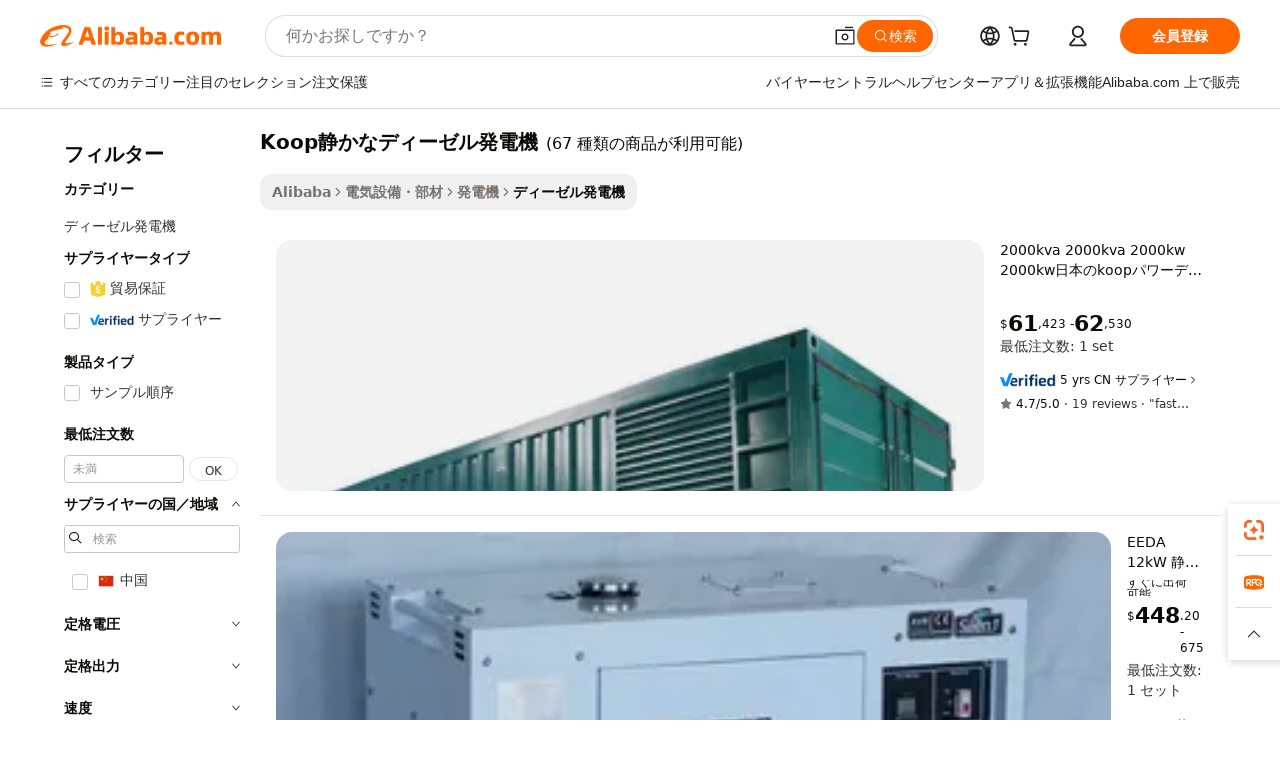

--- FILE ---
content_type: text/html;charset=UTF-8
request_url: https://japanese.alibaba.com/g/koop-silent-diesel-generator.html
body_size: 180226
content:

<!-- screen_content -->

    <!-- tangram:5410 begin-->
    <!-- tangram:529998 begin-->
    
<!DOCTYPE html>
<html lang="ja" dir="ltr">
  <head>
        <script>
      window.__BB = {
        scene: window.__bb_scene || 'traffic-free-goods'
      };
      window.__BB.BB_CWV_IGNORE = {
          lcp_element: ['#icbu-buyer-pc-top-banner'],
          lcp_url: [],
        };
      window._timing = {}
      window._timing.first_start = Date.now();
      window.needLoginInspiration = Boolean(false);
      // 变量用于标记页面首次可见时间
      let firstVisibleTime = null;
      if (typeof document.hidden !== 'undefined') {
        // 页面首次加载时直接统计
        if (!document.hidden) {
          firstVisibleTime = Date.now();
          window.__BB_timex = 1
        } else {
          // 页面不可见时监听 visibilitychange 事件
          document.addEventListener('visibilitychange', () => {
            if (!document.hidden) {
              firstVisibleTime = Date.now();
              window.__BB_timex = firstVisibleTime - window.performance.timing.navigationStart
              window.__BB.firstVisibleTime = window.__BB_timex
              console.log("Page became visible after "+ window.__BB_timex + " ms");
            }
          }, { once: true });  // 确保只触发一次
        }
      } else {
        console.warn('Page Visibility API is not supported in this browser.');
      }
    </script>
        <meta name="data-spm" content="a2700">
        <meta name="aplus-xplug" content="NONE">
        <meta name="aplus-icbu-disable-umid" content="1">
        <meta name="google-translate-customization" content="9de59014edaf3b99-22e1cf3b5ca21786-g00bb439a5e9e5f8f-f">
    <meta name="yandex-verification" content="25a76ba8e4443bb3" />
    <meta name="msvalidate.01" content="E3FBF0E89B724C30844BF17C59608E8F" />
    <meta name="viewport" content="width=device-width, initial-scale=1.0, maximum-scale=5.0, user-scalable=yes">
        <link rel="preconnect" href="https://s.alicdn.com/" crossorigin>
    <link rel="dns-prefetch" href="https://s.alicdn.com">
                        <link rel="preload" href="https://s.alicdn.com/@g/alilog/??aplus_plugin_icbufront/index.js,mlog/aplus_v2.js" as="script">
        <link rel="preload" href="https://s.alicdn.com/@img/imgextra/i2/O1CN0153JdbU26g4bILVOyC_!!6000000007690-2-tps-418-58.png" as="image">
        <script>
            window.__APLUS_ABRATE__ = {
        perf_group: 'base64cached',
        scene: "traffic-free-goods",
      };
    </script>
    <meta name="aplus-mmstat-timeout" content="15000">
        <meta content="text/html; charset=utf-8" http-equiv="Content-Type">
          <title>koop静かなディーゼル発電機低燃料消費とサイレント-Alibaba.com</title>
      <meta name="keywords" content="diesel generator,pump diesel,silent diesel generator">
      <meta name="description" content="長時間動作するAlibaba.comのダイナミックで手頃なkoop静かなディーゼル発電機。 koop静かなディーゼル発電機の柔軟性と移植性により、屋外エリアでの使用に最適です。">
            <meta name="pagetiming-rate" content="9">
      <meta name="pagetiming-resource-rate" content="4">
                    <link rel="canonical" href="https://japanese.alibaba.com/g/koop-silent-diesel-generator.html">
                              <link rel="alternate" hreflang="fr" href="https://french.alibaba.com/g/koop-silent-diesel-generator.html">
                  <link rel="alternate" hreflang="de" href="https://german.alibaba.com/g/koop-silent-diesel-generator.html">
                  <link rel="alternate" hreflang="pt" href="https://portuguese.alibaba.com/g/koop-silent-diesel-generator.html">
                  <link rel="alternate" hreflang="it" href="https://italian.alibaba.com/g/koop-silent-diesel-generator.html">
                  <link rel="alternate" hreflang="es" href="https://spanish.alibaba.com/g/koop-silent-diesel-generator.html">
                  <link rel="alternate" hreflang="ru" href="https://russian.alibaba.com/g/koop-silent-diesel-generator.html">
                  <link rel="alternate" hreflang="ko" href="https://korean.alibaba.com/g/koop-silent-diesel-generator.html">
                  <link rel="alternate" hreflang="ar" href="https://arabic.alibaba.com/g/koop-silent-diesel-generator.html">
                  <link rel="alternate" hreflang="ja" href="https://japanese.alibaba.com/g/koop-silent-diesel-generator.html">
                  <link rel="alternate" hreflang="tr" href="https://turkish.alibaba.com/g/koop-silent-diesel-generator.html">
                  <link rel="alternate" hreflang="th" href="https://thai.alibaba.com/g/koop-silent-diesel-generator.html">
                  <link rel="alternate" hreflang="vi" href="https://vietnamese.alibaba.com/g/koop-silent-diesel-generator.html">
                  <link rel="alternate" hreflang="nl" href="https://dutch.alibaba.com/g/koop-silent-diesel-generator.html">
                  <link rel="alternate" hreflang="he" href="https://hebrew.alibaba.com/g/koop-silent-diesel-generator.html">
                  <link rel="alternate" hreflang="id" href="https://indonesian.alibaba.com/g/koop-silent-diesel-generator.html">
                  <link rel="alternate" hreflang="hi" href="https://hindi.alibaba.com/g/koop-silent-diesel-generator.html">
                  <link rel="alternate" hreflang="en" href="https://www.alibaba.com/showroom/koop-silent-diesel-generator.html">
                  <link rel="alternate" hreflang="zh" href="https://chinese.alibaba.com/g/koop-silent-diesel-generator.html">
                  <link rel="alternate" hreflang="x-default" href="https://www.alibaba.com/showroom/koop-silent-diesel-generator.html">
                                        <script>
      // Aplus 配置自动打点
      var queue = window.goldlog_queue || (window.goldlog_queue = []);
      var tags = ["button", "a", "div", "span", "i", "svg", "input", "li", "tr"];
      queue.push(
        {
          action: 'goldlog.appendMetaInfo',
          arguments: [
            'aplus-auto-exp',
            [
              {
                logkey: '/sc.ug_msite.new_product_exp',
                cssSelector: '[data-spm-exp]',
                props: ["data-spm-exp"],
              },
              {
                logkey: '/sc.ug_pc.seolist_product_exp',
                cssSelector: '.traffic-card-gallery',
                props: ["data-spm-exp"],
              }
            ]
          ]
        }
      )
      queue.push({
        action: 'goldlog.setMetaInfo',
        arguments: ['aplus-auto-clk', JSON.stringify(tags.map(tag =>({
          "logkey": "/sc.ug_msite.new_product_clk",
          tag,
          "filter": "data-spm-clk",
          "props": ["data-spm-clk"]
        })))],
      });
    </script>
  </head>
  <div id="icbu-header"><div id="the-new-header" data-version="4.4.0" data-tnh-auto-exp="tnh-expose" data-scenes="search-products" style="position: relative;background-color: #fff;border-bottom: 1px solid #ddd;box-sizing: border-box; font-family:Inter,SF Pro Text,Roboto,Helvetica Neue,Helvetica,Tahoma,Arial,PingFang SC,Microsoft YaHei;"><div style="display: flex;align-items:center;height: 72px;min-width: 1200px;max-width: 1580px;margin: 0 auto;padding: 0 40px;box-sizing: border-box;"><img style="height: 29px; width: 209px;" src="https://s.alicdn.com/@img/imgextra/i2/O1CN0153JdbU26g4bILVOyC_!!6000000007690-2-tps-418-58.png" alt="" /></div><div style="min-width: 1200px;max-width: 1580px;margin: 0 auto;overflow: hidden;font-size: 14px;display: flex;justify-content: space-between;padding: 0 40px;box-sizing: border-box;"><div style="display: flex; align-items: center; justify-content: space-between"><div style="position: relative; height: 36px; padding: 0 28px 0 20px">All categories</div><div style="position: relative; height: 36px; padding-right: 28px">Featured selections</div><div style="position: relative; height: 36px">Trade Assurance</div></div><div style="display: flex; align-items: center; justify-content: space-between"><div style="position: relative; height: 36px; padding-right: 28px">Buyer Central</div><div style="position: relative; height: 36px; padding-right: 28px">Help Center</div><div style="position: relative; height: 36px; padding-right: 28px">Get the app</div><div style="position: relative; height: 36px">Become a supplier</div></div></div></div></div></div>
  <body data-spm="7724857" style="min-height: calc(100vh + 1px)"><script 
id="beacon-aplus"   
src="//s.alicdn.com/@g/alilog/??aplus_plugin_icbufront/index.js,mlog/aplus_v2.js"
exparams="aplus=async&userid=&aplus&ali_beacon_id=&ali_apache_id=&ali_apache_track=&ali_apache_tracktmp=&eagleeye_traceid=2101fbdf17686227092996174e118b&ip=3%2e147%2e47%2e116&dmtrack_c={ali%5fresin%5ftrace%3dse%5frst%3dnull%7csp%5fviewtype%3dY%7cset%3d3%7cser%3d1007%7cpageId%3d0d90be943dd74dfb92eddfff8deb4300%7cm%5fpageid%3dnull%7cpvmi%3d0213ae300b354f9585d854ac4b5ea5d8%7csek%5fsepd%3dkoop%25E9%259D%2599%25E3%2581%258B%25E3%2581%25AA%25E3%2583%2587%25E3%2582%25A3%25E3%2583%25BC%25E3%2582%25BC%25E3%2583%25AB%25E7%2599%25BA%25E9%259B%25BB%25E6%25A9%259F%7csek%3dkoop%2bsilent%2bdiesel%2bgenerator%7cse%5fpn%3d1%7cp4pid%3dcbdef57f%2ddff0%2d494d%2db2c7%2d3309ad30f5ef%7csclkid%3dnull%7cforecast%5fpost%5fcate%3dnull%7cseo%5fnew%5fuser%5fflag%3dfalse%7ccategoryId%3d410402%7cseo%5fsearch%5fmodel%5fupgrade%5fv2%3d2025070801%7cseo%5fmodule%5fcard%5f20240624%3d202406242%7clong%5ftext%5fgoogle%5ftranslate%5fv2%3d2407142%7cseo%5fcontent%5ftd%5fbottom%5ftext%5fupdate%5fkey%3d2025070801%7cseo%5fsearch%5fmodel%5fupgrade%5fv3%3d2025072201%7cseo%5fsearch%5fmodel%5fmulti%5fupgrade%5fv3%3d2025081101%7cdamo%5falt%5freplace%3dnull%7cwap%5fcross%3d2007659%7cwap%5fcs%5faction%3d2005494%7cAPP%5fVisitor%5fActive%3d26705%7cseo%5fshowroom%5fgoods%5fmix%3d2005244%7cseo%5fdefault%5fcached%5flong%5ftext%5ffrom%5fnew%5fkeyword%5fstep%3d2024122502%7cshowroom%5fgeneral%5ftemplate%3d2005292%7cshowroom%5freview%3d20230308%7cwap%5fcs%5ftext%3dnull%7cstructured%5fdata%3d2025052702%7cseo%5fmulti%5fstyle%5ftext%5fupdate%3d2511182%7cpc%5fnew%5fheader%3dnull%7cseo%5fmeta%5fcate%5ftemplate%5fv1%3d2025042401%7cseo%5fmeta%5ftd%5fsearch%5fkeyword%5fstep%5fv1%3d2025040999%7cseo%5fshowroom%5fbiz%5fbabablog%3d1%7cshowroom%5fft%5flong%5ftext%5fbaks%3d80802%7cAPP%5fGrowing%5fBuyer%5fHigh%5fIntent%5fActive%3d25488%7cshowroom%5fpc%5fv2019%3d2104%7cAPP%5fProspecting%5fBuyer%3d26712%7ccache%5fcontrol%3dnull%7cAPP%5fChurned%5fCore%5fBuyer%3d25463%7cseo%5fdefault%5fcached%5flong%5ftext%5fstep%3d24110802%7camp%5flighthouse%5fscore%5fimage%3d19657%7cseo%5fft%5ftranslate%5fgemini%3d25012003%7cwap%5fnode%5fssr%3d2015725%7cdataphant%5fopen%3d27030%7clongtext%5fmulti%5fstyle%5fexpand%5frussian%3d2510141%7cseo%5flongtext%5fgoogle%5fdata%5fsection%3d25021702%7cindustry%5fpopular%5ffloor%3dnull%7cwap%5fad%5fgoods%5fproduct%5finterval%3dnull%7cseo%5fgoods%5fbootom%5fwholesale%5flink%3d2486162%7cseo%5fkeyword%5faatest%3d5%7cseo%5fmiddle%5fwholesale%5flink%3dnull%7cft%5flong%5ftext%5fenpand%5fstep2%3d121602%7cseo%5fft%5flongtext%5fexpand%5fstep3%3d25012102%7cseo%5fwap%5fheadercard%3d2006288%7cAPP%5fChurned%5fInactive%5fVisitor%3d25497%7cAPP%5fGrowing%5fBuyer%5fHigh%5fIntent%5fInactive%3d25484%7cseo%5fmeta%5ftd%5fmulti%5fkey%3d2025061801%7ctop%5frecommend%5f20250120%3d202501201%7clongtext%5fmulti%5fstyle%5fexpand%5ffrench%5fcopy%3d25091802%7clongtext%5fmulti%5fstyle%5fexpand%5ffrench%5fcopy%5fcopy%3d25092502%7cseo%5ffloor%5fexp%3dnull%7cseo%5fshowroom%5falgo%5flink%3d17764%7cseo%5fmeta%5ftd%5faib%5fgeneral%5fkey%3d2025091900%7ccountry%5findustry%3d202311033%7cpc%5ffree%5fswitchtosearch%3d2020529%7cshowroom%5fft%5flong%5ftext%5fenpand%5fstep1%3d101102%7cseo%5fshowroom%5fnorel%3dnull%7cplp%5fstyle%5f25%5fpc%3d202505222%7cseo%5fggs%5flayer%3d10011%7cquery%5fmutil%5flang%5ftranslate%3d2025060300%7cAPP%5fChurned%5fBuyer%3d25468%7cstream%5frender%5fperf%5fopt%3d2309182%7cwap%5fgoods%3d2007383%7cseo%5fshowroom%5fsimilar%5f20240614%3d202406142%7cchinese%5fopen%3d6307%7cquery%5fgpt%5ftranslate%3d20240820%7cad%5fproduct%5finterval%3dnull%7camp%5fto%5fpwa%3d2007359%7cplp%5faib%5fmulti%5fai%5fmeta%3d20250401%7cwap%5fsupplier%5fcontent%3dnull%7cpc%5ffree%5frefactoring%3d20220315%7cAPP%5fGrowing%5fBuyer%5fInactive%3d25476%7csso%5foem%5ffloor%3dnull%7cseo%5fpc%5fnew%5fview%5f20240807%3d202408072%7cseo%5fbottom%5ftext%5fentity%5fkey%5fcopy%3d2025062400%7cstream%5frender%3d433763%7cseo%5fmodule%5fcard%5f20240424%3d202404241%7cseo%5ftitle%5freplace%5f20191226%3d5841%7clongtext%5fmulti%5fstyle%5fexpand%3d25090802%7cgoogleweblight%3d6516%7clighthouse%5fbase64%3d2005760%7cAPP%5fProspecting%5fBuyer%5fActive%3d26719%7cad%5fgoods%5fproduct%5finterval%3dnull%7cseo%5fbottom%5fdeep%5fextend%5fkw%5fkey%3d2025071101%7clongtext%5fmulti%5fstyle%5fexpand%5fturkish%3d25102801%7cilink%5fuv%3d20240911%7cwap%5flist%5fwakeup%3d2005832%7ctpp%5fcrosslink%5fpc%3d20205311%7cseo%5ftop%5fbooth%3d18501%7cAPP%5fGrowing%5fBuyer%5fLess%5fActive%3d25472%7cseo%5fsearch%5fmodel%5fupgrade%5frank%3d2025092401%7cgoodslayer%3d7977%7cft%5flong%5ftext%5ftranslate%5fexpand%5fstep1%3d24110802%7cseo%5fheaderstyle%5ftraffic%5fkey%5fv1%3d2025072100%7ccrosslink%5fswitch%3d2008141%7cp4p%5foutline%3d20240328%7cseo%5fmeta%5ftd%5faib%5fv2%5fkey%3d2025091801%7crts%5fmulti%3d2008404%7cAPP%5fVisitor%5fLess%5fActive%3d26698%7cseo%5fsearch%5franker%5fid%3d2025112400%7cplp%5fstyle%5f25%3d202505192%7ccdn%5fvm%3d2007368%7cwap%5fad%5fproduct%5finterval%3dnull%7cseo%5fsearch%5fmodel%5fmulti%5fupgrade%5frank%3d2025092401%7cpc%5fcard%5fshare%3d2025081201%7cAPP%5fGrowing%5fBuyer%5fHigh%5fIntent%5fLess%5fActive%3d25480%7cgoods%5ftitle%5fsubstitute%3d9619%7cwap%5fscreen%5fexp%3d2025081400%7creact%5fheader%5ftest%3d202502182%7cpc%5fcs%5fcolor%3d2005788%7cshowroom%5fft%5flong%5ftext%5ftest%3d72502%7cone%5ftap%5flogin%5fABTest%3d202308153%7cseo%5fhyh%5fshow%5ftags%3dnull%7cplp%5fstructured%5fdata%3d2508182%7cguide%5fdelete%3d2008526%7cseo%5findustry%5ftemplate%3dnull%7cseo%5fmeta%5ftd%5fmulti%5fes%5fkey%3d2025073101%7cseo%5fshowroom%5fdata%5fmix%3d19888%7csso%5ftop%5franking%5ffloor%3d20031%7cseo%5ftd%5fdeep%5fupgrade%5fkey%5fv3%3d2025081101%7cwap%5fue%5fone%3d2025111401%7cshowroom%5fto%5frts%5flink%3d2008480%7ccountrysearch%5ftest%3dnull%7cseo%5fplp%5fdate%5fv2%3d2025102701%7cchannel%5famp%5fto%5fpwa%3d2008435%7cseo%5fmulti%5fstyles%5flong%5ftext%3d2503172%7cseo%5fmeta%5ftext%5fmutli%5fcate%5ftemplate%5fv1%3d2025080800%7cseo%5fdefault%5fcached%5fmutil%5flong%5ftext%5fstep%3d24110436%7cseo%5faction%5fpoint%5ftype%3d22823%7cseo%5faib%5ftd%5flaunch%5f20240828%5fcopy%3d202408282%7cseo%5fshowroom%5fwholesale%5flink%3dnull%7cseo%5fperf%5fimprove%3d2023999%7cseo%5fwap%5flist%5fbounce%5f01%3d2063%7cseo%5fwap%5flist%5fbounce%5f02%3d2128%7cAPP%5fGrowing%5fBuyer%5fActive%3d25492%7cvideolayer%3dnull%7cvideo%5fplay%3d2006036%7cAPP%5fChurned%5fMember%5fInactive%3d25501%7cseo%5fgoogle%5fnew%5fstruct%3d438326%7ctpp%5ftrace%3dseoKeyword%2dseoKeyword%5fv3%2dproduct%2dPRODUCT%5fFAIL}&pageid=03932f742101d0231768622709&hn=ensearchweb033001208035%2erg%2dus%2deast%2eus44&asid=AQAAAAB1Cmtp7K/URwAAAAC27zlJInhydg==&treq=&tres=" async>
</script>
                        <!-- tangram:7430 begin-->
 <style>
   .traffic-card-gallery {display: flex;position: relative;flex-direction: column;justify-content: flex-start;border-radius: 0.5rem;background-color: #fff;padding: 0.5rem 0.5rem 1rem;overflow: hidden;font-size: 0.75rem;line-height: 1rem;}
   .product-price {
     b {
       font-size: 22px;
     }
   }
 </style>
<div id="first-cached-card">
    <div style="box-sizing:border-box;display: flex;position: absolute;left: 0;right: 0;margin: 0 auto;z-index: 1;min-width: 1200px;max-width: 1580px;padding: 0.75rem 2.25rem 0;pointer-events: none;">
    <!--页面主体区域-->
    <div style="flex: 1 1 0%; overflow: hidden;padding: 0.5rem 0.5rem 0.5rem 0.2rem">
      <!-- breadcrumb -->
      <div style="margin-bottom: 1rem; height: 1.25rem"></div>
      <!-- keywords -->
      <div style="margin-bottom: 1.2rem;height: 2.5rem;font-weight: 700;font-size: 1.25rem;line-height: 1.75rem;"></div>
      <div style="width: calc(25% - 4.65rem);pointer-events: auto">
        <div class="traffic-card-gallery">
          <!-- ProductImage -->
          <a href="//www.alibaba.com/product-detail/2000-Kva-2000kva-2000kw-2000-kw_1600877203559.html" target="_blank" style="position: relative;margin-bottom: 0.5rem;aspect-ratio: 1;overflow: hidden;border-radius: 0.75rem;">
            <div style="display: flex; overflow: hidden">
              <div style="position: relative;margin: 0;width: 100%;min-width: 0;flex-shrink: 0;flex-grow: 0;flex-basis: 100%;padding: 0;">
                <img style="position: relative; aspect-ratio: 1; width: 100%" src="[data-uri]" loading="eager" />
                <div style="position: absolute;left: 0;bottom: 0;right: 0;top: 0;background-color: #000;opacity: 0.05;"></div>
              </div>
            </div>
          </a>
          <div style="display: flex;flex: 1 1 0%;flex-direction: column;justify-content: space-between;">
            <div>
              <!-- ProductTitle -->
              <a style="color:black;
                            margin-bottom: 0.5rem;
                            margin-right: 0.5rem;overflow: hidden;display: -webkit-box;-webkit-box-orient: vertical;-webkit-line-clamp: 2;font-size:0.875rem;line-height:1.25rem" href="//www.alibaba.com/product-detail/2000-Kva-2000kva-2000kw-2000-kw_1600877203559.html" target="_blank">
                2000kva 2000kva 2000kw 2000kw日本のkoopパワーディーゼル発電機2000kva 2000kw価格
              </a>
              <!-- ProductTag -->
              <div style="margin-bottom: 0.75rem;display: flex;height: 1rem;flex-wrap: nowrap;align-items: center;overflow: hidden;"></div>
              <!-- ProductPrice -->
                            <div style="margin-bottom: 0.25rem; display: flex; align-items: flex-start" class="product-price">
                                              $<b>61</b>,423 - <b>62</b>,530
                              </div>
              <!-- ProductPromotionPrice -->
                            <!-- ProductShippingPrice -->
                            <!-- ProductMoq -->
              <div style="font-size: 0.875rem; line-height: 1.25rem; color: #333">Min. Order: 1 set</div>
                            <!-- ProductShippingPrice -->
              <div style="margin-bottom: 0.5rem;height: 1.25rem;font-size: 0.875rem;line-height: 1.25rem;color: #333;"></div>
                                          <!-- ProductSupplier -->
              <div style="margin-bottom: 0.5rem;margin-top: 1rem;display: flex;align-items: center;">
                                <a href="https://fuwu.alibaba.com/page/verifiedsuppliers.htm?tracelog=search" style="margin-right: 0.25rem; display: inline-block; height: 0.875rem" target="_blank" rel="noreferrer">
                  <img style="height: 100%" src="https://img.alicdn.com/imgextra/i2/O1CN01YDryn81prCbNwab4Q_!!6000000005413-2-tps-168-42.png" alt="verify" loading="lazy" />
                </a>
                                <span style="margin-right: 0.25rem; font-size: 0.75rem; line-height: 1rem">5yrs</span>
              </div>
              <!-- ProductReviews -->
              <a style="margin-bottom: 0.5rem;display: flex;align-items: center;font-size: 0.75rem;line-height: 1rem;color: #333;" href="//fjepos4.en.alibaba.com/company_profile/feedback.html" target="_blank">
                <svg xmlns="http://www.w3.org/2000/svg" width="14" height="14" viewBox="0 0 24 24" fill="#767676" stroke="#767676" stroke-width="2" stroke-linecap="round" stroke-linejoin="round" style="margin-right: 0.25rem; min-width: 0.75rem">
                  <polygon points="12 2 15.09 8.26 22 9.27 17 14.14 18.18 21.02 12 17.77 5.82 21.02 7 14.14 2 9.27 8.91 8.26 12 2"></polygon>
                </svg>
                <span style="color: hsl(20, 14.3%, 4.1%)">4.7/5.0</span>
                <span style="margin-left: 0.25rem; margin-right: 0.25rem">·</span>
                <span style="white-space: nowrap">19 reviews</span>
              </a>
                          </div>
          </div>

        </div>
      </div>

    </div>
  </div>
</div>
<!-- tangram:7430 end-->
            <style>.component-left-filter-callback{display:flex;position:relative;margin-top:10px;height:1200px}.component-left-filter-callback img{width:200px}.component-left-filter-callback i{position:absolute;top:5%;left:50%}.related-search-wrapper{padding:.5rem;--tw-bg-opacity: 1;background-color:#fff;background-color:rgba(255,255,255,var(--tw-bg-opacity, 1));border-width:1px;border-color:var(--input)}.related-search-wrapper .related-search-box{margin:12px 16px}.related-search-wrapper .related-search-box .related-search-title{display:inline;float:start;color:#666;word-wrap:break-word;margin-right:12px;width:13%}.related-search-wrapper .related-search-box .related-search-content{display:flex;flex-wrap:wrap}.related-search-wrapper .related-search-box .related-search-content .related-search-link{margin-right:12px;width:23%;overflow:hidden;color:#666;text-overflow:ellipsis;white-space:nowrap}.product-title img{margin-right:.5rem;display:inline-block;height:1rem;vertical-align:sub}.product-price b{font-size:22px}.similar-icon{position:absolute;bottom:12px;z-index:2;right:12px}.rfq-card{display:inline-block;position:relative;box-sizing:border-box;margin-bottom:36px}.rfq-card .rfq-card-content{display:flex;position:relative;flex-direction:column;align-items:flex-start;background-size:cover;background-color:#fff;padding:12px;width:100%;height:100%}.rfq-card .rfq-card-content .rfq-card-icon{margin-top:50px}.rfq-card .rfq-card-content .rfq-card-icon img{width:45px}.rfq-card .rfq-card-content .rfq-card-top-title{margin-top:14px;color:#222;font-weight:400;font-size:16px}.rfq-card .rfq-card-content .rfq-card-title{margin-top:24px;color:#333;font-weight:800;font-size:20px}.rfq-card .rfq-card-content .rfq-card-input-box{margin-top:24px;width:100%}.rfq-card .rfq-card-content .rfq-card-input-box textarea{box-sizing:border-box;border:1px solid #ddd;border-radius:4px;background-color:#fff;padding:9px 12px;width:100%;height:88px;resize:none;color:#666;font-weight:400;font-size:13px;font-family:inherit}.rfq-card .rfq-card-content .rfq-card-button{margin-top:24px;border:1px solid #666;border-radius:16px;background-color:#fff;width:67%;color:#000;font-weight:700;font-size:14px;line-height:30px;text-align:center}[data-modulename^=ProductList-] div{contain-intrinsic-size:auto 500px}.traffic-card-gallery:hover{--tw-shadow: 0px 2px 6px 2px rgba(0,0,0,.12157);--tw-shadow-colored: 0px 2px 6px 2px var(--tw-shadow-color);box-shadow:0 0 #0000,0 0 #0000,0 2px 6px 2px #0000001f;box-shadow:var(--tw-ring-offset-shadow, 0 0 rgba(0,0,0,0)),var(--tw-ring-shadow, 0 0 rgba(0,0,0,0)),var(--tw-shadow);z-index:10}.traffic-card-gallery{position:relative;display:flex;flex-direction:column;justify-content:flex-start;overflow:hidden;border-radius:.75rem;--tw-bg-opacity: 1;background-color:#fff;background-color:rgba(255,255,255,var(--tw-bg-opacity, 1));padding:.5rem;font-size:.75rem;line-height:1rem}.traffic-card-list{position:relative;display:flex;height:292px;flex-direction:row;justify-content:flex-start;overflow:hidden;border-bottom-width:1px;--tw-bg-opacity: 1;background-color:#fff;background-color:rgba(255,255,255,var(--tw-bg-opacity, 1));padding:1rem;font-size:.75rem;line-height:1rem}.traffic-card-g-industry:hover{--tw-shadow: 0 0 10px rgba(0,0,0,.1);--tw-shadow-colored: 0 0 10px var(--tw-shadow-color);box-shadow:0 0 #0000,0 0 #0000,0 0 10px #0000001a;box-shadow:var(--tw-ring-offset-shadow, 0 0 rgba(0,0,0,0)),var(--tw-ring-shadow, 0 0 rgba(0,0,0,0)),var(--tw-shadow)}.traffic-card-g-industry{position:relative;border-radius:var(--radius);--tw-bg-opacity: 1;background-color:#fff;background-color:rgba(255,255,255,var(--tw-bg-opacity, 1));padding:1.25rem .75rem .75rem;font-size:.875rem;line-height:1.25rem}.module-filter-section-wrapper{max-height:none!important;overflow-x:hidden}*,:before,:after{--tw-border-spacing-x: 0;--tw-border-spacing-y: 0;--tw-translate-x: 0;--tw-translate-y: 0;--tw-rotate: 0;--tw-skew-x: 0;--tw-skew-y: 0;--tw-scale-x: 1;--tw-scale-y: 1;--tw-pan-x: ;--tw-pan-y: ;--tw-pinch-zoom: ;--tw-scroll-snap-strictness: proximity;--tw-gradient-from-position: ;--tw-gradient-via-position: ;--tw-gradient-to-position: ;--tw-ordinal: ;--tw-slashed-zero: ;--tw-numeric-figure: ;--tw-numeric-spacing: ;--tw-numeric-fraction: ;--tw-ring-inset: ;--tw-ring-offset-width: 0px;--tw-ring-offset-color: #fff;--tw-ring-color: rgba(59, 130, 246, .5);--tw-ring-offset-shadow: 0 0 rgba(0,0,0,0);--tw-ring-shadow: 0 0 rgba(0,0,0,0);--tw-shadow: 0 0 rgba(0,0,0,0);--tw-shadow-colored: 0 0 rgba(0,0,0,0);--tw-blur: ;--tw-brightness: ;--tw-contrast: ;--tw-grayscale: ;--tw-hue-rotate: ;--tw-invert: ;--tw-saturate: ;--tw-sepia: ;--tw-drop-shadow: ;--tw-backdrop-blur: ;--tw-backdrop-brightness: ;--tw-backdrop-contrast: ;--tw-backdrop-grayscale: ;--tw-backdrop-hue-rotate: ;--tw-backdrop-invert: ;--tw-backdrop-opacity: ;--tw-backdrop-saturate: ;--tw-backdrop-sepia: ;--tw-contain-size: ;--tw-contain-layout: ;--tw-contain-paint: ;--tw-contain-style: }::backdrop{--tw-border-spacing-x: 0;--tw-border-spacing-y: 0;--tw-translate-x: 0;--tw-translate-y: 0;--tw-rotate: 0;--tw-skew-x: 0;--tw-skew-y: 0;--tw-scale-x: 1;--tw-scale-y: 1;--tw-pan-x: ;--tw-pan-y: ;--tw-pinch-zoom: ;--tw-scroll-snap-strictness: proximity;--tw-gradient-from-position: ;--tw-gradient-via-position: ;--tw-gradient-to-position: ;--tw-ordinal: ;--tw-slashed-zero: ;--tw-numeric-figure: ;--tw-numeric-spacing: ;--tw-numeric-fraction: ;--tw-ring-inset: ;--tw-ring-offset-width: 0px;--tw-ring-offset-color: #fff;--tw-ring-color: rgba(59, 130, 246, .5);--tw-ring-offset-shadow: 0 0 rgba(0,0,0,0);--tw-ring-shadow: 0 0 rgba(0,0,0,0);--tw-shadow: 0 0 rgba(0,0,0,0);--tw-shadow-colored: 0 0 rgba(0,0,0,0);--tw-blur: ;--tw-brightness: ;--tw-contrast: ;--tw-grayscale: ;--tw-hue-rotate: ;--tw-invert: ;--tw-saturate: ;--tw-sepia: ;--tw-drop-shadow: ;--tw-backdrop-blur: ;--tw-backdrop-brightness: ;--tw-backdrop-contrast: ;--tw-backdrop-grayscale: ;--tw-backdrop-hue-rotate: ;--tw-backdrop-invert: ;--tw-backdrop-opacity: ;--tw-backdrop-saturate: ;--tw-backdrop-sepia: ;--tw-contain-size: ;--tw-contain-layout: ;--tw-contain-paint: ;--tw-contain-style: }*,:before,:after{box-sizing:border-box;border-width:0;border-style:solid;border-color:#e5e7eb}:before,:after{--tw-content: ""}html,:host{line-height:1.5;-webkit-text-size-adjust:100%;-moz-tab-size:4;-o-tab-size:4;tab-size:4;font-family:ui-sans-serif,system-ui,-apple-system,Segoe UI,Roboto,Ubuntu,Cantarell,Noto Sans,sans-serif,"Apple Color Emoji","Segoe UI Emoji",Segoe UI Symbol,"Noto Color Emoji";font-feature-settings:normal;font-variation-settings:normal;-webkit-tap-highlight-color:transparent}body{margin:0;line-height:inherit}hr{height:0;color:inherit;border-top-width:1px}abbr:where([title]){text-decoration:underline;-webkit-text-decoration:underline dotted;text-decoration:underline dotted}h1,h2,h3,h4,h5,h6{font-size:inherit;font-weight:inherit}a{color:inherit;text-decoration:inherit}b,strong{font-weight:bolder}code,kbd,samp,pre{font-family:ui-monospace,SFMono-Regular,Menlo,Monaco,Consolas,Liberation Mono,Courier New,monospace;font-feature-settings:normal;font-variation-settings:normal;font-size:1em}small{font-size:80%}sub,sup{font-size:75%;line-height:0;position:relative;vertical-align:baseline}sub{bottom:-.25em}sup{top:-.5em}table{text-indent:0;border-color:inherit;border-collapse:collapse}button,input,optgroup,select,textarea{font-family:inherit;font-feature-settings:inherit;font-variation-settings:inherit;font-size:100%;font-weight:inherit;line-height:inherit;letter-spacing:inherit;color:inherit;margin:0;padding:0}button,select{text-transform:none}button,input:where([type=button]),input:where([type=reset]),input:where([type=submit]){-webkit-appearance:button;background-color:transparent;background-image:none}:-moz-focusring{outline:auto}:-moz-ui-invalid{box-shadow:none}progress{vertical-align:baseline}::-webkit-inner-spin-button,::-webkit-outer-spin-button{height:auto}[type=search]{-webkit-appearance:textfield;outline-offset:-2px}::-webkit-search-decoration{-webkit-appearance:none}::-webkit-file-upload-button{-webkit-appearance:button;font:inherit}summary{display:list-item}blockquote,dl,dd,h1,h2,h3,h4,h5,h6,hr,figure,p,pre{margin:0}fieldset{margin:0;padding:0}legend{padding:0}ol,ul,menu{list-style:none;margin:0;padding:0}dialog{padding:0}textarea{resize:vertical}input::-moz-placeholder,textarea::-moz-placeholder{opacity:1;color:#9ca3af}input::placeholder,textarea::placeholder{opacity:1;color:#9ca3af}button,[role=button]{cursor:pointer}:disabled{cursor:default}img,svg,video,canvas,audio,iframe,embed,object{display:block;vertical-align:middle}img,video{max-width:100%;height:auto}[hidden]:where(:not([hidden=until-found])){display:none}:root{--background: hsl(0, 0%, 100%);--foreground: hsl(20, 14.3%, 4.1%);--card: hsl(0, 0%, 100%);--card-foreground: hsl(20, 14.3%, 4.1%);--popover: hsl(0, 0%, 100%);--popover-foreground: hsl(20, 14.3%, 4.1%);--primary: hsl(24, 100%, 50%);--primary-foreground: hsl(60, 9.1%, 97.8%);--secondary: hsl(60, 4.8%, 95.9%);--secondary-foreground: #333;--muted: hsl(60, 4.8%, 95.9%);--muted-foreground: hsl(25, 5.3%, 44.7%);--accent: hsl(60, 4.8%, 95.9%);--accent-foreground: hsl(24, 9.8%, 10%);--destructive: hsl(0, 84.2%, 60.2%);--destructive-foreground: hsl(60, 9.1%, 97.8%);--border: hsl(20, 5.9%, 90%);--input: hsl(20, 5.9%, 90%);--ring: hsl(24.6, 95%, 53.1%);--radius: 1rem}.dark{--background: hsl(20, 14.3%, 4.1%);--foreground: hsl(60, 9.1%, 97.8%);--card: hsl(20, 14.3%, 4.1%);--card-foreground: hsl(60, 9.1%, 97.8%);--popover: hsl(20, 14.3%, 4.1%);--popover-foreground: hsl(60, 9.1%, 97.8%);--primary: hsl(20.5, 90.2%, 48.2%);--primary-foreground: hsl(60, 9.1%, 97.8%);--secondary: hsl(12, 6.5%, 15.1%);--secondary-foreground: hsl(60, 9.1%, 97.8%);--muted: hsl(12, 6.5%, 15.1%);--muted-foreground: hsl(24, 5.4%, 63.9%);--accent: hsl(12, 6.5%, 15.1%);--accent-foreground: hsl(60, 9.1%, 97.8%);--destructive: hsl(0, 72.2%, 50.6%);--destructive-foreground: hsl(60, 9.1%, 97.8%);--border: hsl(12, 6.5%, 15.1%);--input: hsl(12, 6.5%, 15.1%);--ring: hsl(20.5, 90.2%, 48.2%)}*{border-color:#e7e5e4;border-color:var(--border)}body{background-color:#fff;background-color:var(--background);color:#0c0a09;color:var(--foreground)}.il-sr-only{position:absolute;width:1px;height:1px;padding:0;margin:-1px;overflow:hidden;clip:rect(0,0,0,0);white-space:nowrap;border-width:0}.il-invisible{visibility:hidden}.il-fixed{position:fixed}.il-absolute{position:absolute}.il-relative{position:relative}.il-sticky{position:sticky}.il-inset-0{inset:0}.il--bottom-12{bottom:-3rem}.il--top-12{top:-3rem}.il-bottom-0{bottom:0}.il-bottom-2{bottom:.5rem}.il-bottom-3{bottom:.75rem}.il-bottom-4{bottom:1rem}.il-end-0{right:0}.il-end-2{right:.5rem}.il-end-3{right:.75rem}.il-end-4{right:1rem}.il-left-0{left:0}.il-left-3{left:.75rem}.il-right-0{right:0}.il-right-2{right:.5rem}.il-right-3{right:.75rem}.il-start-0{left:0}.il-start-1\/2{left:50%}.il-start-2{left:.5rem}.il-start-3{left:.75rem}.il-start-\[50\%\]{left:50%}.il-top-0{top:0}.il-top-1\/2{top:50%}.il-top-16{top:4rem}.il-top-4{top:1rem}.il-top-\[50\%\]{top:50%}.il-z-10{z-index:10}.il-z-50{z-index:50}.il-z-\[9999\]{z-index:9999}.il-col-span-4{grid-column:span 4 / span 4}.il-m-0{margin:0}.il-m-3{margin:.75rem}.il-m-auto{margin:auto}.il-mx-auto{margin-left:auto;margin-right:auto}.il-my-3{margin-top:.75rem;margin-bottom:.75rem}.il-my-5{margin-top:1.25rem;margin-bottom:1.25rem}.il-my-auto{margin-top:auto;margin-bottom:auto}.\!il-mb-4{margin-bottom:1rem!important}.il--mt-4{margin-top:-1rem}.il-mb-0{margin-bottom:0}.il-mb-1{margin-bottom:.25rem}.il-mb-2{margin-bottom:.5rem}.il-mb-3{margin-bottom:.75rem}.il-mb-4{margin-bottom:1rem}.il-mb-5{margin-bottom:1.25rem}.il-mb-6{margin-bottom:1.5rem}.il-mb-8{margin-bottom:2rem}.il-mb-\[-0\.75rem\]{margin-bottom:-.75rem}.il-mb-\[0\.125rem\]{margin-bottom:.125rem}.il-me-1{margin-right:.25rem}.il-me-2{margin-right:.5rem}.il-me-3{margin-right:.75rem}.il-me-auto{margin-right:auto}.il-mr-1{margin-right:.25rem}.il-mr-2{margin-right:.5rem}.il-ms-1{margin-left:.25rem}.il-ms-4{margin-left:1rem}.il-ms-5{margin-left:1.25rem}.il-ms-8{margin-left:2rem}.il-ms-\[\.375rem\]{margin-left:.375rem}.il-ms-auto{margin-left:auto}.il-mt-0{margin-top:0}.il-mt-0\.5{margin-top:.125rem}.il-mt-1{margin-top:.25rem}.il-mt-2{margin-top:.5rem}.il-mt-3{margin-top:.75rem}.il-mt-4{margin-top:1rem}.il-mt-6{margin-top:1.5rem}.il-line-clamp-1{overflow:hidden;display:-webkit-box;-webkit-box-orient:vertical;-webkit-line-clamp:1}.il-line-clamp-2{overflow:hidden;display:-webkit-box;-webkit-box-orient:vertical;-webkit-line-clamp:2}.il-line-clamp-6{overflow:hidden;display:-webkit-box;-webkit-box-orient:vertical;-webkit-line-clamp:6}.il-inline-block{display:inline-block}.il-inline{display:inline}.il-flex{display:flex}.il-inline-flex{display:inline-flex}.il-grid{display:grid}.il-aspect-square{aspect-ratio:1 / 1}.il-size-5{width:1.25rem;height:1.25rem}.il-h-1{height:.25rem}.il-h-10{height:2.5rem}.il-h-11{height:2.75rem}.il-h-20{height:5rem}.il-h-24{height:6rem}.il-h-3\.5{height:.875rem}.il-h-4{height:1rem}.il-h-40{height:10rem}.il-h-6{height:1.5rem}.il-h-8{height:2rem}.il-h-9{height:2.25rem}.il-h-\[150px\]{height:150px}.il-h-\[152px\]{height:152px}.il-h-\[18\.25rem\]{height:18.25rem}.il-h-\[292px\]{height:292px}.il-h-\[600px\]{height:600px}.il-h-auto{height:auto}.il-h-fit{height:-moz-fit-content;height:fit-content}.il-h-full{height:100%}.il-h-screen{height:100vh}.il-max-h-\[100vh\]{max-height:100vh}.il-w-1\/2{width:50%}.il-w-10{width:2.5rem}.il-w-10\/12{width:83.333333%}.il-w-4{width:1rem}.il-w-6{width:1.5rem}.il-w-64{width:16rem}.il-w-7\/12{width:58.333333%}.il-w-72{width:18rem}.il-w-8{width:2rem}.il-w-8\/12{width:66.666667%}.il-w-9{width:2.25rem}.il-w-9\/12{width:75%}.il-w-\[200px\]{width:200px}.il-w-\[84px\]{width:84px}.il-w-fit{width:-moz-fit-content;width:fit-content}.il-w-full{width:100%}.il-w-screen{width:100vw}.il-min-w-0{min-width:0px}.il-min-w-3{min-width:.75rem}.il-min-w-\[1200px\]{min-width:1200px}.il-max-w-\[1000px\]{max-width:1000px}.il-max-w-\[1580px\]{max-width:1580px}.il-max-w-full{max-width:100%}.il-max-w-lg{max-width:32rem}.il-flex-1{flex:1 1 0%}.il-flex-shrink-0,.il-shrink-0{flex-shrink:0}.il-flex-grow-0,.il-grow-0{flex-grow:0}.il-basis-24{flex-basis:6rem}.il-basis-full{flex-basis:100%}.il-origin-\[--radix-tooltip-content-transform-origin\]{transform-origin:var(--radix-tooltip-content-transform-origin)}.il--translate-x-1\/2{--tw-translate-x: -50%;transform:translate(-50%,var(--tw-translate-y)) rotate(var(--tw-rotate)) skew(var(--tw-skew-x)) skewY(var(--tw-skew-y)) scaleX(var(--tw-scale-x)) scaleY(var(--tw-scale-y));transform:translate(var(--tw-translate-x),var(--tw-translate-y)) rotate(var(--tw-rotate)) skew(var(--tw-skew-x)) skewY(var(--tw-skew-y)) scaleX(var(--tw-scale-x)) scaleY(var(--tw-scale-y))}.il--translate-y-1\/2{--tw-translate-y: -50%;transform:translate(var(--tw-translate-x),-50%) rotate(var(--tw-rotate)) skew(var(--tw-skew-x)) skewY(var(--tw-skew-y)) scaleX(var(--tw-scale-x)) scaleY(var(--tw-scale-y));transform:translate(var(--tw-translate-x),var(--tw-translate-y)) rotate(var(--tw-rotate)) skew(var(--tw-skew-x)) skewY(var(--tw-skew-y)) scaleX(var(--tw-scale-x)) scaleY(var(--tw-scale-y))}.il-translate-x-\[-50\%\]{--tw-translate-x: -50%;transform:translate(-50%,var(--tw-translate-y)) rotate(var(--tw-rotate)) skew(var(--tw-skew-x)) skewY(var(--tw-skew-y)) scaleX(var(--tw-scale-x)) scaleY(var(--tw-scale-y));transform:translate(var(--tw-translate-x),var(--tw-translate-y)) rotate(var(--tw-rotate)) skew(var(--tw-skew-x)) skewY(var(--tw-skew-y)) scaleX(var(--tw-scale-x)) scaleY(var(--tw-scale-y))}.il-translate-y-\[-50\%\]{--tw-translate-y: -50%;transform:translate(var(--tw-translate-x),-50%) rotate(var(--tw-rotate)) skew(var(--tw-skew-x)) skewY(var(--tw-skew-y)) scaleX(var(--tw-scale-x)) scaleY(var(--tw-scale-y));transform:translate(var(--tw-translate-x),var(--tw-translate-y)) rotate(var(--tw-rotate)) skew(var(--tw-skew-x)) skewY(var(--tw-skew-y)) scaleX(var(--tw-scale-x)) scaleY(var(--tw-scale-y))}.il-rotate-90{--tw-rotate: 90deg;transform:translate(var(--tw-translate-x),var(--tw-translate-y)) rotate(90deg) skew(var(--tw-skew-x)) skewY(var(--tw-skew-y)) scaleX(var(--tw-scale-x)) scaleY(var(--tw-scale-y));transform:translate(var(--tw-translate-x),var(--tw-translate-y)) rotate(var(--tw-rotate)) skew(var(--tw-skew-x)) skewY(var(--tw-skew-y)) scaleX(var(--tw-scale-x)) scaleY(var(--tw-scale-y))}@keyframes il-pulse{50%{opacity:.5}}.il-animate-pulse{animation:il-pulse 2s cubic-bezier(.4,0,.6,1) infinite}@keyframes il-spin{to{transform:rotate(360deg)}}.il-animate-spin{animation:il-spin 1s linear infinite}.il-cursor-pointer{cursor:pointer}.il-list-disc{list-style-type:disc}.il-grid-cols-2{grid-template-columns:repeat(2,minmax(0,1fr))}.il-grid-cols-4{grid-template-columns:repeat(4,minmax(0,1fr))}.il-flex-row{flex-direction:row}.il-flex-col{flex-direction:column}.il-flex-col-reverse{flex-direction:column-reverse}.il-flex-wrap{flex-wrap:wrap}.il-flex-nowrap{flex-wrap:nowrap}.il-items-start{align-items:flex-start}.il-items-center{align-items:center}.il-items-baseline{align-items:baseline}.il-justify-start{justify-content:flex-start}.il-justify-end{justify-content:flex-end}.il-justify-center{justify-content:center}.il-justify-between{justify-content:space-between}.il-gap-1{gap:.25rem}.il-gap-1\.5{gap:.375rem}.il-gap-10{gap:2.5rem}.il-gap-2{gap:.5rem}.il-gap-3{gap:.75rem}.il-gap-4{gap:1rem}.il-gap-8{gap:2rem}.il-gap-\[\.0938rem\]{gap:.0938rem}.il-gap-\[\.375rem\]{gap:.375rem}.il-gap-\[0\.125rem\]{gap:.125rem}.\!il-gap-x-5{-moz-column-gap:1.25rem!important;column-gap:1.25rem!important}.\!il-gap-y-5{row-gap:1.25rem!important}.il-space-y-1\.5>:not([hidden])~:not([hidden]){--tw-space-y-reverse: 0;margin-top:calc(.375rem * (1 - var(--tw-space-y-reverse)));margin-top:.375rem;margin-top:calc(.375rem * calc(1 - var(--tw-space-y-reverse)));margin-bottom:0rem;margin-bottom:calc(.375rem * var(--tw-space-y-reverse))}.il-space-y-4>:not([hidden])~:not([hidden]){--tw-space-y-reverse: 0;margin-top:calc(1rem * (1 - var(--tw-space-y-reverse)));margin-top:1rem;margin-top:calc(1rem * calc(1 - var(--tw-space-y-reverse)));margin-bottom:0rem;margin-bottom:calc(1rem * var(--tw-space-y-reverse))}.il-overflow-hidden{overflow:hidden}.il-overflow-y-auto{overflow-y:auto}.il-overflow-y-scroll{overflow-y:scroll}.il-truncate{overflow:hidden;text-overflow:ellipsis;white-space:nowrap}.il-text-ellipsis{text-overflow:ellipsis}.il-whitespace-normal{white-space:normal}.il-whitespace-nowrap{white-space:nowrap}.il-break-normal{word-wrap:normal;word-break:normal}.il-break-words{word-wrap:break-word}.il-break-all{word-break:break-all}.il-rounded{border-radius:.25rem}.il-rounded-2xl{border-radius:1rem}.il-rounded-\[0\.5rem\]{border-radius:.5rem}.il-rounded-\[1\.25rem\]{border-radius:1.25rem}.il-rounded-full{border-radius:9999px}.il-rounded-lg{border-radius:1rem;border-radius:var(--radius)}.il-rounded-md{border-radius:calc(1rem - 2px);border-radius:calc(var(--radius) - 2px)}.il-rounded-sm{border-radius:calc(1rem - 4px);border-radius:calc(var(--radius) - 4px)}.il-rounded-xl{border-radius:.75rem}.il-border,.il-border-\[1px\]{border-width:1px}.il-border-b,.il-border-b-\[1px\]{border-bottom-width:1px}.il-border-solid{border-style:solid}.il-border-none{border-style:none}.il-border-\[\#222\]{--tw-border-opacity: 1;border-color:#222;border-color:rgba(34,34,34,var(--tw-border-opacity, 1))}.il-border-\[\#DDD\]{--tw-border-opacity: 1;border-color:#ddd;border-color:rgba(221,221,221,var(--tw-border-opacity, 1))}.il-border-foreground{border-color:#0c0a09;border-color:var(--foreground)}.il-border-input{border-color:#e7e5e4;border-color:var(--input)}.il-bg-\[\#F8F8F8\]{--tw-bg-opacity: 1;background-color:#f8f8f8;background-color:rgba(248,248,248,var(--tw-bg-opacity, 1))}.il-bg-\[\#d9d9d963\]{background-color:#d9d9d963}.il-bg-accent{background-color:#f5f5f4;background-color:var(--accent)}.il-bg-background{background-color:#fff;background-color:var(--background)}.il-bg-black{--tw-bg-opacity: 1;background-color:#000;background-color:rgba(0,0,0,var(--tw-bg-opacity, 1))}.il-bg-black\/80{background-color:#000c}.il-bg-destructive{background-color:#ef4444;background-color:var(--destructive)}.il-bg-gray-300{--tw-bg-opacity: 1;background-color:#d1d5db;background-color:rgba(209,213,219,var(--tw-bg-opacity, 1))}.il-bg-muted{background-color:#f5f5f4;background-color:var(--muted)}.il-bg-orange-500{--tw-bg-opacity: 1;background-color:#f97316;background-color:rgba(249,115,22,var(--tw-bg-opacity, 1))}.il-bg-popover{background-color:#fff;background-color:var(--popover)}.il-bg-primary{background-color:#f60;background-color:var(--primary)}.il-bg-secondary{background-color:#f5f5f4;background-color:var(--secondary)}.il-bg-transparent{background-color:transparent}.il-bg-white{--tw-bg-opacity: 1;background-color:#fff;background-color:rgba(255,255,255,var(--tw-bg-opacity, 1))}.il-bg-opacity-80{--tw-bg-opacity: .8}.il-bg-cover{background-size:cover}.il-bg-no-repeat{background-repeat:no-repeat}.il-fill-black{fill:#000}.il-object-cover{-o-object-fit:cover;object-fit:cover}.il-p-0{padding:0}.il-p-1{padding:.25rem}.il-p-2{padding:.5rem}.il-p-3{padding:.75rem}.il-p-4{padding:1rem}.il-p-5{padding:1.25rem}.il-p-6{padding:1.5rem}.il-px-2{padding-left:.5rem;padding-right:.5rem}.il-px-3{padding-left:.75rem;padding-right:.75rem}.il-py-0\.5{padding-top:.125rem;padding-bottom:.125rem}.il-py-1\.5{padding-top:.375rem;padding-bottom:.375rem}.il-py-10{padding-top:2.5rem;padding-bottom:2.5rem}.il-py-2{padding-top:.5rem;padding-bottom:.5rem}.il-py-3{padding-top:.75rem;padding-bottom:.75rem}.il-pb-0{padding-bottom:0}.il-pb-3{padding-bottom:.75rem}.il-pb-4{padding-bottom:1rem}.il-pb-8{padding-bottom:2rem}.il-pe-0{padding-right:0}.il-pe-2{padding-right:.5rem}.il-pe-3{padding-right:.75rem}.il-pe-4{padding-right:1rem}.il-pe-6{padding-right:1.5rem}.il-pe-8{padding-right:2rem}.il-pe-\[12px\]{padding-right:12px}.il-pe-\[3\.25rem\]{padding-right:3.25rem}.il-pl-4{padding-left:1rem}.il-ps-0{padding-left:0}.il-ps-2{padding-left:.5rem}.il-ps-3{padding-left:.75rem}.il-ps-4{padding-left:1rem}.il-ps-6{padding-left:1.5rem}.il-ps-8{padding-left:2rem}.il-ps-\[12px\]{padding-left:12px}.il-ps-\[3\.25rem\]{padding-left:3.25rem}.il-pt-10{padding-top:2.5rem}.il-pt-4{padding-top:1rem}.il-pt-5{padding-top:1.25rem}.il-pt-6{padding-top:1.5rem}.il-pt-7{padding-top:1.75rem}.il-text-center{text-align:center}.il-text-start{text-align:left}.il-text-2xl{font-size:1.5rem;line-height:2rem}.il-text-base{font-size:1rem;line-height:1.5rem}.il-text-lg{font-size:1.125rem;line-height:1.75rem}.il-text-sm{font-size:.875rem;line-height:1.25rem}.il-text-xl{font-size:1.25rem;line-height:1.75rem}.il-text-xs{font-size:.75rem;line-height:1rem}.il-font-\[600\]{font-weight:600}.il-font-bold{font-weight:700}.il-font-medium{font-weight:500}.il-font-normal{font-weight:400}.il-font-semibold{font-weight:600}.il-leading-3{line-height:.75rem}.il-leading-4{line-height:1rem}.il-leading-\[1\.43\]{line-height:1.43}.il-leading-\[18px\]{line-height:18px}.il-leading-\[26px\]{line-height:26px}.il-leading-none{line-height:1}.il-tracking-tight{letter-spacing:-.025em}.il-text-\[\#00820D\]{--tw-text-opacity: 1;color:#00820d;color:rgba(0,130,13,var(--tw-text-opacity, 1))}.il-text-\[\#222\]{--tw-text-opacity: 1;color:#222;color:rgba(34,34,34,var(--tw-text-opacity, 1))}.il-text-\[\#444\]{--tw-text-opacity: 1;color:#444;color:rgba(68,68,68,var(--tw-text-opacity, 1))}.il-text-\[\#4B1D1F\]{--tw-text-opacity: 1;color:#4b1d1f;color:rgba(75,29,31,var(--tw-text-opacity, 1))}.il-text-\[\#767676\]{--tw-text-opacity: 1;color:#767676;color:rgba(118,118,118,var(--tw-text-opacity, 1))}.il-text-\[\#D04A0A\]{--tw-text-opacity: 1;color:#d04a0a;color:rgba(208,74,10,var(--tw-text-opacity, 1))}.il-text-\[\#F7421E\]{--tw-text-opacity: 1;color:#f7421e;color:rgba(247,66,30,var(--tw-text-opacity, 1))}.il-text-\[\#FF6600\]{--tw-text-opacity: 1;color:#f60;color:rgba(255,102,0,var(--tw-text-opacity, 1))}.il-text-\[\#f7421e\]{--tw-text-opacity: 1;color:#f7421e;color:rgba(247,66,30,var(--tw-text-opacity, 1))}.il-text-destructive-foreground{color:#fafaf9;color:var(--destructive-foreground)}.il-text-foreground{color:#0c0a09;color:var(--foreground)}.il-text-muted-foreground{color:#78716c;color:var(--muted-foreground)}.il-text-popover-foreground{color:#0c0a09;color:var(--popover-foreground)}.il-text-primary{color:#f60;color:var(--primary)}.il-text-primary-foreground{color:#fafaf9;color:var(--primary-foreground)}.il-text-secondary-foreground{color:#333;color:var(--secondary-foreground)}.il-text-white{--tw-text-opacity: 1;color:#fff;color:rgba(255,255,255,var(--tw-text-opacity, 1))}.il-underline{text-decoration-line:underline}.il-line-through{text-decoration-line:line-through}.il-underline-offset-4{text-underline-offset:4px}.il-opacity-5{opacity:.05}.il-opacity-70{opacity:.7}.il-shadow-\[0_2px_6px_2px_rgba\(0\,0\,0\,0\.12\)\]{--tw-shadow: 0 2px 6px 2px rgba(0,0,0,.12);--tw-shadow-colored: 0 2px 6px 2px var(--tw-shadow-color);box-shadow:0 0 #0000,0 0 #0000,0 2px 6px 2px #0000001f;box-shadow:var(--tw-ring-offset-shadow, 0 0 rgba(0,0,0,0)),var(--tw-ring-shadow, 0 0 rgba(0,0,0,0)),var(--tw-shadow)}.il-shadow-cards{--tw-shadow: 0 0 10px rgba(0,0,0,.1);--tw-shadow-colored: 0 0 10px var(--tw-shadow-color);box-shadow:0 0 #0000,0 0 #0000,0 0 10px #0000001a;box-shadow:var(--tw-ring-offset-shadow, 0 0 rgba(0,0,0,0)),var(--tw-ring-shadow, 0 0 rgba(0,0,0,0)),var(--tw-shadow)}.il-shadow-lg{--tw-shadow: 0 10px 15px -3px rgba(0, 0, 0, .1), 0 4px 6px -4px rgba(0, 0, 0, .1);--tw-shadow-colored: 0 10px 15px -3px var(--tw-shadow-color), 0 4px 6px -4px var(--tw-shadow-color);box-shadow:0 0 #0000,0 0 #0000,0 10px 15px -3px #0000001a,0 4px 6px -4px #0000001a;box-shadow:var(--tw-ring-offset-shadow, 0 0 rgba(0,0,0,0)),var(--tw-ring-shadow, 0 0 rgba(0,0,0,0)),var(--tw-shadow)}.il-shadow-md{--tw-shadow: 0 4px 6px -1px rgba(0, 0, 0, .1), 0 2px 4px -2px rgba(0, 0, 0, .1);--tw-shadow-colored: 0 4px 6px -1px var(--tw-shadow-color), 0 2px 4px -2px var(--tw-shadow-color);box-shadow:0 0 #0000,0 0 #0000,0 4px 6px -1px #0000001a,0 2px 4px -2px #0000001a;box-shadow:var(--tw-ring-offset-shadow, 0 0 rgba(0,0,0,0)),var(--tw-ring-shadow, 0 0 rgba(0,0,0,0)),var(--tw-shadow)}.il-outline-none{outline:2px solid transparent;outline-offset:2px}.il-outline-1{outline-width:1px}.il-ring-offset-background{--tw-ring-offset-color: var(--background)}.il-transition-colors{transition-property:color,background-color,border-color,text-decoration-color,fill,stroke;transition-timing-function:cubic-bezier(.4,0,.2,1);transition-duration:.15s}.il-transition-opacity{transition-property:opacity;transition-timing-function:cubic-bezier(.4,0,.2,1);transition-duration:.15s}.il-transition-transform{transition-property:transform;transition-timing-function:cubic-bezier(.4,0,.2,1);transition-duration:.15s}.il-duration-200{transition-duration:.2s}.il-duration-300{transition-duration:.3s}.il-ease-in-out{transition-timing-function:cubic-bezier(.4,0,.2,1)}@keyframes enter{0%{opacity:1;opacity:var(--tw-enter-opacity, 1);transform:translateZ(0) scaleZ(1) rotate(0);transform:translate3d(var(--tw-enter-translate-x, 0),var(--tw-enter-translate-y, 0),0) scale3d(var(--tw-enter-scale, 1),var(--tw-enter-scale, 1),var(--tw-enter-scale, 1)) rotate(var(--tw-enter-rotate, 0))}}@keyframes exit{to{opacity:1;opacity:var(--tw-exit-opacity, 1);transform:translateZ(0) scaleZ(1) rotate(0);transform:translate3d(var(--tw-exit-translate-x, 0),var(--tw-exit-translate-y, 0),0) scale3d(var(--tw-exit-scale, 1),var(--tw-exit-scale, 1),var(--tw-exit-scale, 1)) rotate(var(--tw-exit-rotate, 0))}}.il-animate-in{animation-name:enter;animation-duration:.15s;--tw-enter-opacity: initial;--tw-enter-scale: initial;--tw-enter-rotate: initial;--tw-enter-translate-x: initial;--tw-enter-translate-y: initial}.il-fade-in-0{--tw-enter-opacity: 0}.il-zoom-in-95{--tw-enter-scale: .95}.il-duration-200{animation-duration:.2s}.il-duration-300{animation-duration:.3s}.il-ease-in-out{animation-timing-function:cubic-bezier(.4,0,.2,1)}.no-scrollbar::-webkit-scrollbar{display:none}.no-scrollbar{-ms-overflow-style:none;scrollbar-width:none}.longtext-style-inmodel h2{margin-bottom:.5rem;margin-top:1rem;font-size:1rem;line-height:1.5rem;font-weight:700}.first-of-type\:il-ms-4:first-of-type{margin-left:1rem}.hover\:il-bg-\[\#f4f4f4\]:hover{--tw-bg-opacity: 1;background-color:#f4f4f4;background-color:rgba(244,244,244,var(--tw-bg-opacity, 1))}.hover\:il-bg-accent:hover{background-color:#f5f5f4;background-color:var(--accent)}.hover\:il-text-accent-foreground:hover{color:#1c1917;color:var(--accent-foreground)}.hover\:il-text-foreground:hover{color:#0c0a09;color:var(--foreground)}.hover\:il-underline:hover{text-decoration-line:underline}.hover\:il-opacity-100:hover{opacity:1}.hover\:il-opacity-90:hover{opacity:.9}.focus\:il-outline-none:focus{outline:2px solid transparent;outline-offset:2px}.focus\:il-ring-2:focus{--tw-ring-offset-shadow: var(--tw-ring-inset) 0 0 0 var(--tw-ring-offset-width) var(--tw-ring-offset-color);--tw-ring-shadow: var(--tw-ring-inset) 0 0 0 calc(2px + var(--tw-ring-offset-width)) var(--tw-ring-color);box-shadow:var(--tw-ring-offset-shadow),var(--tw-ring-shadow),0 0 #0000;box-shadow:var(--tw-ring-offset-shadow),var(--tw-ring-shadow),var(--tw-shadow, 0 0 rgba(0,0,0,0))}.focus\:il-ring-ring:focus{--tw-ring-color: var(--ring)}.focus\:il-ring-offset-2:focus{--tw-ring-offset-width: 2px}.focus-visible\:il-outline-none:focus-visible{outline:2px solid transparent;outline-offset:2px}.focus-visible\:il-ring-2:focus-visible{--tw-ring-offset-shadow: var(--tw-ring-inset) 0 0 0 var(--tw-ring-offset-width) var(--tw-ring-offset-color);--tw-ring-shadow: var(--tw-ring-inset) 0 0 0 calc(2px + var(--tw-ring-offset-width)) var(--tw-ring-color);box-shadow:var(--tw-ring-offset-shadow),var(--tw-ring-shadow),0 0 #0000;box-shadow:var(--tw-ring-offset-shadow),var(--tw-ring-shadow),var(--tw-shadow, 0 0 rgba(0,0,0,0))}.focus-visible\:il-ring-ring:focus-visible{--tw-ring-color: var(--ring)}.focus-visible\:il-ring-offset-2:focus-visible{--tw-ring-offset-width: 2px}.active\:il-bg-primary:active{background-color:#f60;background-color:var(--primary)}.active\:il-bg-white:active{--tw-bg-opacity: 1;background-color:#fff;background-color:rgba(255,255,255,var(--tw-bg-opacity, 1))}.disabled\:il-pointer-events-none:disabled{pointer-events:none}.disabled\:il-opacity-10:disabled{opacity:.1}.il-group:hover .group-hover\:il-visible{visibility:visible}.il-group:hover .group-hover\:il-scale-110{--tw-scale-x: 1.1;--tw-scale-y: 1.1;transform:translate(var(--tw-translate-x),var(--tw-translate-y)) rotate(var(--tw-rotate)) skew(var(--tw-skew-x)) skewY(var(--tw-skew-y)) scaleX(1.1) scaleY(1.1);transform:translate(var(--tw-translate-x),var(--tw-translate-y)) rotate(var(--tw-rotate)) skew(var(--tw-skew-x)) skewY(var(--tw-skew-y)) scaleX(var(--tw-scale-x)) scaleY(var(--tw-scale-y))}.il-group:hover .group-hover\:il-underline{text-decoration-line:underline}.data-\[state\=open\]\:il-animate-in[data-state=open]{animation-name:enter;animation-duration:.15s;--tw-enter-opacity: initial;--tw-enter-scale: initial;--tw-enter-rotate: initial;--tw-enter-translate-x: initial;--tw-enter-translate-y: initial}.data-\[state\=closed\]\:il-animate-out[data-state=closed]{animation-name:exit;animation-duration:.15s;--tw-exit-opacity: initial;--tw-exit-scale: initial;--tw-exit-rotate: initial;--tw-exit-translate-x: initial;--tw-exit-translate-y: initial}.data-\[state\=closed\]\:il-fade-out-0[data-state=closed]{--tw-exit-opacity: 0}.data-\[state\=open\]\:il-fade-in-0[data-state=open]{--tw-enter-opacity: 0}.data-\[state\=closed\]\:il-zoom-out-95[data-state=closed]{--tw-exit-scale: .95}.data-\[state\=open\]\:il-zoom-in-95[data-state=open]{--tw-enter-scale: .95}.data-\[side\=bottom\]\:il-slide-in-from-top-2[data-side=bottom]{--tw-enter-translate-y: -.5rem}.data-\[side\=left\]\:il-slide-in-from-right-2[data-side=left]{--tw-enter-translate-x: .5rem}.data-\[side\=right\]\:il-slide-in-from-left-2[data-side=right]{--tw-enter-translate-x: -.5rem}.data-\[side\=top\]\:il-slide-in-from-bottom-2[data-side=top]{--tw-enter-translate-y: .5rem}@media (min-width: 640px){.sm\:il-flex-row{flex-direction:row}.sm\:il-justify-end{justify-content:flex-end}.sm\:il-gap-2\.5{gap:.625rem}.sm\:il-space-x-2>:not([hidden])~:not([hidden]){--tw-space-x-reverse: 0;margin-right:0rem;margin-right:calc(.5rem * var(--tw-space-x-reverse));margin-left:calc(.5rem * (1 - var(--tw-space-x-reverse)));margin-left:.5rem;margin-left:calc(.5rem * calc(1 - var(--tw-space-x-reverse)))}.sm\:il-rounded-lg{border-radius:1rem;border-radius:var(--radius)}.sm\:il-text-left{text-align:left}}.rtl\:il-translate-x-\[50\%\]:where([dir=rtl],[dir=rtl] *){--tw-translate-x: 50%;transform:translate(50%,var(--tw-translate-y)) rotate(var(--tw-rotate)) skew(var(--tw-skew-x)) skewY(var(--tw-skew-y)) scaleX(var(--tw-scale-x)) scaleY(var(--tw-scale-y));transform:translate(var(--tw-translate-x),var(--tw-translate-y)) rotate(var(--tw-rotate)) skew(var(--tw-skew-x)) skewY(var(--tw-skew-y)) scaleX(var(--tw-scale-x)) scaleY(var(--tw-scale-y))}.rtl\:il-scale-\[-1\]:where([dir=rtl],[dir=rtl] *){--tw-scale-x: -1;--tw-scale-y: -1;transform:translate(var(--tw-translate-x),var(--tw-translate-y)) rotate(var(--tw-rotate)) skew(var(--tw-skew-x)) skewY(var(--tw-skew-y)) scaleX(-1) scaleY(-1);transform:translate(var(--tw-translate-x),var(--tw-translate-y)) rotate(var(--tw-rotate)) skew(var(--tw-skew-x)) skewY(var(--tw-skew-y)) scaleX(var(--tw-scale-x)) scaleY(var(--tw-scale-y))}.rtl\:il-scale-x-\[-1\]:where([dir=rtl],[dir=rtl] *){--tw-scale-x: -1;transform:translate(var(--tw-translate-x),var(--tw-translate-y)) rotate(var(--tw-rotate)) skew(var(--tw-skew-x)) skewY(var(--tw-skew-y)) scaleX(-1) scaleY(var(--tw-scale-y));transform:translate(var(--tw-translate-x),var(--tw-translate-y)) rotate(var(--tw-rotate)) skew(var(--tw-skew-x)) skewY(var(--tw-skew-y)) scaleX(var(--tw-scale-x)) scaleY(var(--tw-scale-y))}.rtl\:il-flex-row-reverse:where([dir=rtl],[dir=rtl] *){flex-direction:row-reverse}.\[\&\>svg\]\:il-size-3\.5>svg{width:.875rem;height:.875rem}
</style>
            <style>.switch-to-popover-trigger{position:relative}.switch-to-popover-trigger .switch-to-popover-content{position:absolute;left:50%;z-index:9999;cursor:default}html[dir=rtl] .switch-to-popover-trigger .switch-to-popover-content{left:auto;right:50%}.switch-to-popover-trigger .switch-to-popover-content .down-arrow{width:0;height:0;border-left:11px solid transparent;border-right:11px solid transparent;border-bottom:12px solid #222;transform:translate(-50%);filter:drop-shadow(0 -2px 2px rgba(0,0,0,.05));z-index:1}html[dir=rtl] .switch-to-popover-trigger .switch-to-popover-content .down-arrow{transform:translate(50%)}.switch-to-popover-trigger .switch-to-popover-content .content-container{background-color:#222;border-radius:12px;padding:16px;color:#fff;transform:translate(-50%);width:320px;height:-moz-fit-content;height:fit-content;display:flex;justify-content:space-between;align-items:start}html[dir=rtl] .switch-to-popover-trigger .switch-to-popover-content .content-container{transform:translate(50%)}.switch-to-popover-trigger .switch-to-popover-content .content-container .content .title{font-size:14px;line-height:18px;font-weight:400}.switch-to-popover-trigger .switch-to-popover-content .content-container .actions{display:flex;justify-content:start;align-items:center;gap:12px;margin-top:12px}.switch-to-popover-trigger .switch-to-popover-content .content-container .actions .switch-button{background-color:#fff;color:#222;border-radius:999px;padding:4px 8px;font-weight:600;font-size:12px;line-height:16px;cursor:pointer}.switch-to-popover-trigger .switch-to-popover-content .content-container .actions .choose-another-button{color:#fff;padding:4px 8px;font-weight:600;font-size:12px;line-height:16px;cursor:pointer}.switch-to-popover-trigger .switch-to-popover-content .content-container .close-button{cursor:pointer}.tnh-message-content .tnh-messages-nodata .tnh-messages-nodata-info .img{width:100%;height:101px;margin-top:40px;margin-bottom:20px;background:url(https://s.alicdn.com/@img/imgextra/i4/O1CN01lnw1WK1bGeXDIoBnB_!!6000000003438-2-tps-399-303.png) no-repeat center center;background-size:133px 101px}#popup-root .functional-content .thirdpart-login .icon-facebook{background-image:url(https://s.alicdn.com/@img/imgextra/i1/O1CN01hUG9f21b67dGOuB2W_!!6000000003415-55-tps-40-40.svg)}#popup-root .functional-content .thirdpart-login .icon-google{background-image:url(https://s.alicdn.com/@img/imgextra/i1/O1CN01Qd3ZsM1C2aAxLHO2h_!!6000000000023-2-tps-120-120.png)}#popup-root .functional-content .thirdpart-login .icon-linkedin{background-image:url(https://s.alicdn.com/@img/imgextra/i1/O1CN01qVG1rv1lNCYkhep7t_!!6000000004806-55-tps-40-40.svg)}.tnh-logo{z-index:9999;display:flex;flex-shrink:0;width:185px;height:22px;background:url(https://s.alicdn.com/@img/imgextra/i2/O1CN0153JdbU26g4bILVOyC_!!6000000007690-2-tps-418-58.png) no-repeat 0 0;background-size:auto 22px;cursor:pointer}html[dir=rtl] .tnh-logo{background:url(https://s.alicdn.com/@img/imgextra/i2/O1CN0153JdbU26g4bILVOyC_!!6000000007690-2-tps-418-58.png) no-repeat 100% 0}.tnh-new-logo{width:185px;background:url(https://s.alicdn.com/@img/imgextra/i1/O1CN01e5zQ2S1cAWz26ivMo_!!6000000003560-2-tps-920-110.png) no-repeat 0 0;background-size:auto 22px;height:22px}html[dir=rtl] .tnh-new-logo{background:url(https://s.alicdn.com/@img/imgextra/i1/O1CN01e5zQ2S1cAWz26ivMo_!!6000000003560-2-tps-920-110.png) no-repeat 100% 0}.source-in-europe{display:flex;gap:32px;padding:0 10px}.source-in-europe .divider{flex-shrink:0;width:1px;background-color:#ddd}.source-in-europe .sie_info{flex-shrink:0;width:520px}.source-in-europe .sie_info .sie_info-logo{display:inline-block!important;height:28px}.source-in-europe .sie_info .sie_info-title{margin-top:24px;font-weight:700;font-size:20px;line-height:26px}.source-in-europe .sie_info .sie_info-description{margin-top:8px;font-size:14px;line-height:18px}.source-in-europe .sie_info .sie_info-sell-list{margin-top:24px;display:flex;flex-wrap:wrap;justify-content:space-between;gap:16px}.source-in-europe .sie_info .sie_info-sell-list-item{width:calc(50% - 8px);display:flex;align-items:center;padding:20px 16px;gap:12px;border-radius:12px;font-size:14px;line-height:18px;font-weight:600}.source-in-europe .sie_info .sie_info-sell-list-item img{width:28px;height:28px}.source-in-europe .sie_info .sie_info-btn{display:inline-block;min-width:240px;margin-top:24px;margin-bottom:30px;padding:13px 24px;background-color:#f60;opacity:.9;color:#fff!important;border-radius:99px;font-size:16px;font-weight:600;line-height:22px;-webkit-text-decoration:none;text-decoration:none;text-align:center;cursor:pointer;border:none}.source-in-europe .sie_info .sie_info-btn:hover{opacity:1}.source-in-europe .sie_cards{display:flex;flex-grow:1}.source-in-europe .sie_cards .sie_cards-product-list{display:flex;flex-grow:1;flex-wrap:wrap;justify-content:space-between;gap:32px 16px;max-height:376px;overflow:hidden}.source-in-europe .sie_cards .sie_cards-product-list.lt-14{justify-content:flex-start}.source-in-europe .sie_cards .sie_cards-product{width:110px;height:172px;display:flex;flex-direction:column;align-items:center;color:#222;box-sizing:border-box}.source-in-europe .sie_cards .sie_cards-product .img{display:flex;justify-content:center;align-items:center;position:relative;width:88px;height:88px;overflow:hidden;border-radius:88px}.source-in-europe .sie_cards .sie_cards-product .img img{width:88px;height:88px;-o-object-fit:cover;object-fit:cover}.source-in-europe .sie_cards .sie_cards-product .img:after{content:"";background-color:#0000001a;position:absolute;left:0;top:0;width:100%;height:100%}html[dir=rtl] .source-in-europe .sie_cards .sie_cards-product .img:after{left:auto;right:0}.source-in-europe .sie_cards .sie_cards-product .text{font-size:12px;line-height:16px;display:-webkit-box;overflow:hidden;text-overflow:ellipsis;-webkit-box-orient:vertical;-webkit-line-clamp:1}.source-in-europe .sie_cards .sie_cards-product .sie_cards-product-title{margin-top:12px;color:#222}.source-in-europe .sie_cards .sie_cards-product .sie_cards-product-sell,.source-in-europe .sie_cards .sie_cards-product .sie_cards-product-country-list{margin-top:4px;color:#767676}.source-in-europe .sie_cards .sie_cards-product .sie_cards-product-country-list{display:flex;gap:8px}.source-in-europe .sie_cards .sie_cards-product .sie_cards-product-country-list.one-country{gap:4px}.source-in-europe .sie_cards .sie_cards-product .sie_cards-product-country-list img{width:18px;height:13px}.source-in-europe.source-in-europe-europages .sie_info-btn{background-color:#7faf0d}.source-in-europe.source-in-europe-europages .sie_info-sell-list-item{background-color:#f2f7e7}.source-in-europe.source-in-europe-europages .sie_card{background:#7faf0d0d}.source-in-europe.source-in-europe-wlw .sie_info-btn{background-color:#0060df}.source-in-europe.source-in-europe-wlw .sie_info-sell-list-item{background-color:#f1f5fc}.source-in-europe.source-in-europe-wlw .sie_card{background:#0060df0d}.whatsapp-widget-content{display:flex;justify-content:space-between;gap:32px;align-items:center;width:100%;height:100%}.whatsapp-widget-content-left{display:flex;flex-direction:column;align-items:flex-start;gap:20px;flex:1 0 0;max-width:720px}.whatsapp-widget-content-left-image{width:138px;height:32px}.whatsapp-widget-content-left-content-title{color:#222;font-family:Inter;font-size:32px;font-style:normal;font-weight:700;line-height:42px;letter-spacing:0;margin-bottom:8px}.whatsapp-widget-content-left-content-info{color:#666;font-family:Inter;font-size:20px;font-style:normal;font-weight:400;line-height:26px;letter-spacing:0}.whatsapp-widget-content-left-button{display:flex;height:48px;padding:0 20px;justify-content:center;align-items:center;border-radius:24px;background:#d64000;overflow:hidden;color:#fff;text-align:center;text-overflow:ellipsis;font-family:Inter;font-size:16px;font-style:normal;font-weight:600;line-height:22px;line-height:var(--PC-Heading-S-line-height, 22px);letter-spacing:0;letter-spacing:var(--PC-Heading-S-tracking, 0)}.whatsapp-widget-content-right{display:flex;height:270px;flex-direction:row;align-items:center}.whatsapp-widget-content-right-QRCode{border-top-left-radius:20px;border-bottom-left-radius:20px;display:flex;height:270px;min-width:284px;padding:0 24px;flex-direction:column;justify-content:center;align-items:center;background:#ece8dd;gap:24px}html[dir=rtl] .whatsapp-widget-content-right-QRCode{border-radius:0 20px 20px 0}.whatsapp-widget-content-right-QRCode-container{width:144px;height:144px;padding:12px;border-radius:20px;background:#fff}.whatsapp-widget-content-right-QRCode-text{color:#767676;text-align:center;font-family:SF Pro Text;font-size:16px;font-style:normal;font-weight:400;line-height:19px;letter-spacing:0}.whatsapp-widget-content-right-image{border-top-right-radius:20px;border-bottom-right-radius:20px;width:270px;height:270px;aspect-ratio:1/1}html[dir=rtl] .whatsapp-widget-content-right-image{border-radius:20px 0 0 20px}.tnh-sub-title{padding-left:12px;margin-left:13px;position:relative;color:#222;-webkit-text-decoration:none;text-decoration:none;white-space:nowrap;font-weight:600;font-size:20px;line-height:22px}html[dir=rtl] .tnh-sub-title{padding-left:0;padding-right:12px;margin-left:0;margin-right:13px}.tnh-sub-title:active{-webkit-text-decoration:none;text-decoration:none}.tnh-sub-title:before{content:"";height:24px;width:1px;position:absolute;display:inline-block;background-color:#222;left:0;top:50%;transform:translateY(-50%)}html[dir=rtl] .tnh-sub-title:before{left:auto;right:0}.popup-content{margin:auto;background:#fff;width:50%;padding:5px;border:1px solid #d7d7d7}[role=tooltip].popup-content{width:200px;box-shadow:0 0 3px #00000029;border-radius:5px}.popup-overlay{background:#00000080}[data-popup=tooltip].popup-overlay{background:transparent}.popup-arrow{filter:drop-shadow(0 -3px 3px rgba(0,0,0,.16));color:#fff;stroke-width:2px;stroke:#d7d7d7;stroke-dasharray:30px;stroke-dashoffset:-54px;inset:0}.tnh-badge{position:relative}.tnh-badge i{position:absolute;top:-8px;left:50%;height:16px;padding:0 6px;border-radius:8px;background-color:#e52828;color:#fff;font-style:normal;font-size:12px;line-height:16px}html[dir=rtl] .tnh-badge i{left:auto;right:50%}.tnh-badge-nf i{position:relative;top:auto;left:auto;height:16px;padding:0 8px;border-radius:8px;background-color:#e52828;color:#fff;font-style:normal;font-size:12px;line-height:16px}html[dir=rtl] .tnh-badge-nf i{left:auto;right:auto}.tnh-button{display:block;flex-shrink:0;height:36px;padding:0 24px;outline:none;border-radius:9999px;background-color:#f60;color:#fff!important;text-align:center;font-weight:600;font-size:14px;line-height:36px;cursor:pointer}.tnh-button:active{-webkit-text-decoration:none;text-decoration:none;transform:scale(.9)}.tnh-button:hover{background-color:#d04a0a}@keyframes circle-360-ltr{0%{transform:rotate(0)}to{transform:rotate(360deg)}}@keyframes circle-360-rtl{0%{transform:rotate(0)}to{transform:rotate(-360deg)}}.circle-360{animation:circle-360-ltr infinite 1s linear;-webkit-animation:circle-360-ltr infinite 1s linear}html[dir=rtl] .circle-360{animation:circle-360-rtl infinite 1s linear;-webkit-animation:circle-360-rtl infinite 1s linear}.tnh-loading{display:flex;align-items:center;justify-content:center;width:100%}.tnh-loading .tnh-icon{color:#ddd;font-size:40px}#the-new-header.tnh-fixed{position:fixed;top:0;left:0;border-bottom:1px solid #ddd;background-color:#fff!important}html[dir=rtl] #the-new-header.tnh-fixed{left:auto;right:0}.tnh-overlay{position:fixed;top:0;left:0;width:100%;height:100vh}html[dir=rtl] .tnh-overlay{left:auto;right:0}.tnh-icon{display:inline-block;width:1em;height:1em;margin-right:6px;overflow:hidden;vertical-align:-.15em;fill:currentColor}html[dir=rtl] .tnh-icon{margin-right:0;margin-left:6px}.tnh-hide{display:none}.tnh-more{color:#222!important;-webkit-text-decoration:underline!important;text-decoration:underline!important}#the-new-header.tnh-dark{background-color:transparent;color:#fff}#the-new-header.tnh-dark a:link,#the-new-header.tnh-dark a:visited,#the-new-header.tnh-dark a:hover,#the-new-header.tnh-dark a:active,#the-new-header.tnh-dark .tnh-sign-in{color:#fff}#the-new-header.tnh-dark .functional-content a{color:#222}#the-new-header.tnh-dark .tnh-logo{background:url(https://s.alicdn.com/@logo/logo_en_dark_horizontal_default_full.png) no-repeat 0 0;background-size:auto 22px}#the-new-header.tnh-dark .tnh-new-logo{background:url(https://s.alicdn.com/@logo/logo_en_dark_horizontal_default_full.png) no-repeat 0 0;background-size:auto 22px}#the-new-header.tnh-dark .tnh-sub-title{color:#fff}#the-new-header.tnh-dark .tnh-sub-title:before{content:"";height:24px;width:1px;position:absolute;display:inline-block;background-color:#fff;left:0;top:50%;transform:translateY(-50%)}html[dir=rtl] #the-new-header.tnh-dark .tnh-sub-title:before{left:auto;right:0}#the-new-header.tnh-white,#the-new-header.tnh-white-overlay{background-color:#fff;color:#222}#the-new-header.tnh-white a:link,#the-new-header.tnh-white-overlay a:link,#the-new-header.tnh-white a:visited,#the-new-header.tnh-white-overlay a:visited,#the-new-header.tnh-white a:hover,#the-new-header.tnh-white-overlay a:hover,#the-new-header.tnh-white a:active,#the-new-header.tnh-white-overlay a:active,#the-new-header.tnh-white .tnh-sign-in,#the-new-header.tnh-white-overlay .tnh-sign-in{color:#222}#the-new-header.tnh-white .tnh-logo,#the-new-header.tnh-white-overlay .tnh-logo{background:url(https://s.alicdn.com/@logo/logo_en_light_horizontal_default_full.png) no-repeat 0 0;background-size:209px 29px}#the-new-header.tnh-white .tnh-new-logo,#the-new-header.tnh-white-overlay .tnh-new-logo{background:url(https://s.alicdn.com/@logo/logo_en_light_horizontal_default_full.png) no-repeat 0 0;background-size:auto 22px}#the-new-header.tnh-white .tnh-sub-title,#the-new-header.tnh-white-overlay .tnh-sub-title{color:#222}#the-new-header.tnh-white{border-bottom:1px solid #ddd;background-color:#fff!important}#the-new-header.tnh-no-border{border:none}#the-new-header.tnh-transparent{background-color:transparent!important;border-bottom:none!important}@keyframes color-change-to-fff{0%{background:transparent}to{background:#fff}}#the-new-header.tnh-white-overlay{animation:color-change-to-fff .1s cubic-bezier(.65,0,.35,1);-webkit-animation:color-change-to-fff .1s cubic-bezier(.65,0,.35,1)}.ta-content .ta-card{display:flex;align-items:center;justify-content:flex-start;width:49%;height:120px;margin-bottom:20px;padding:20px;border-radius:16px;background-color:#f7f7f7}.ta-content .ta-card .img{width:70px;height:70px;background-size:70px 70px}.ta-content .ta-card .text{display:flex;align-items:center;justify-content:space-between;width:calc(100% - 76px);margin-left:16px;font-size:20px;line-height:26px}html[dir=rtl] .ta-content .ta-card .text{margin-left:0;margin-right:16px}.ta-content .ta-card .text h3{max-width:200px;margin-right:8px;text-align:left;font-weight:600;font-size:14px}html[dir=rtl] .ta-content .ta-card .text h3{margin-right:0;margin-left:8px;text-align:right}.ta-content .ta-card .text .tnh-icon{flex-shrink:0;font-size:24px}.ta-content .ta-card .text .tnh-icon.rtl{transform:scaleX(-1)}.ta-content{display:flex;justify-content:space-between}.ta-content .info{width:50%;margin:40px 40px 40px 134px}html[dir=rtl] .ta-content .info{margin:40px 134px 40px 40px}.ta-content .info h3{display:block;margin:20px 0 28px;font-weight:600;font-size:32px;line-height:40px}.ta-content .info .img{width:212px;height:32px}.ta-content .info .tnh-button{display:block;width:180px;color:#fff}.ta-content .cards{display:flex;flex-shrink:0;flex-wrap:wrap;justify-content:space-between;width:716px}.help-center-content{display:flex;justify-content:center;gap:40px}.help-center-content .hc-item{display:flex;flex-direction:column;align-items:center;justify-content:center;width:280px;height:144px;border:1px solid #ddd;font-size:14px}.help-center-content .hc-item .tnh-icon{margin-bottom:14px;font-size:40px;line-height:40px}.help-center-content .help-center-links{min-width:250px;margin-left:40px;padding-left:40px;border-left:1px solid #ddd}html[dir=rtl] .help-center-content .help-center-links{margin-left:0;margin-right:40px;padding-left:0;padding-right:40px;border-left:none;border-right:1px solid #ddd}.help-center-content .help-center-links a{display:block;padding:12px 14px;outline:none;color:#222;-webkit-text-decoration:none;text-decoration:none;font-size:14px}.help-center-content .help-center-links a:hover{-webkit-text-decoration:underline!important;text-decoration:underline!important}.get-the-app-content-tnh{display:flex;justify-content:center;flex:0 0 auto}.get-the-app-content-tnh .info-tnh .title-tnh{font-weight:700;font-size:20px;margin-bottom:20px}.get-the-app-content-tnh .info-tnh .content-wrapper{display:flex;justify-content:center}.get-the-app-content-tnh .info-tnh .content-tnh{margin-right:40px;width:300px;font-size:16px}html[dir=rtl] .get-the-app-content-tnh .info-tnh .content-tnh{margin-right:0;margin-left:40px}.get-the-app-content-tnh .info-tnh a{-webkit-text-decoration:underline!important;text-decoration:underline!important}.get-the-app-content-tnh .download{display:flex}.get-the-app-content-tnh .download .store{display:flex;flex-direction:column;margin-right:40px}html[dir=rtl] .get-the-app-content-tnh .download .store{margin-right:0;margin-left:40px}.get-the-app-content-tnh .download .store a{margin-bottom:20px}.get-the-app-content-tnh .download .store a img{height:44px}.get-the-app-content-tnh .download .qr img{height:120px}.get-the-app-content-tnh-wrapper{display:flex;justify-content:center;align-items:start;height:100%}.get-the-app-content-tnh-divider{width:1px;height:100%;background-color:#ddd;margin:0 67px;flex:0 0 auto}.tnh-alibaba-lens-install-btn{background-color:#f60;height:48px;border-radius:65px;padding:0 24px;margin-left:71px;color:#fff;flex:0 0 auto;display:flex;align-items:center;border:none;cursor:pointer;font-size:16px;font-weight:600;line-height:22px}html[dir=rtl] .tnh-alibaba-lens-install-btn{margin-left:0;margin-right:71px}.tnh-alibaba-lens-install-btn img{width:24px;height:24px}.tnh-alibaba-lens-install-btn span{margin-left:8px}html[dir=rtl] .tnh-alibaba-lens-install-btn span{margin-left:0;margin-right:8px}.tnh-alibaba-lens-info{display:flex;margin-bottom:20px;font-size:16px}.tnh-alibaba-lens-info div{width:400px}.tnh-alibaba-lens-title{color:#222;font-family:Inter;font-size:20px;font-weight:700;line-height:26px;margin-bottom:20px}.tnh-alibaba-lens-extra{-webkit-text-decoration:underline!important;text-decoration:underline!important;font-size:16px;font-style:normal;font-weight:400;line-height:22px}.featured-content{display:flex;justify-content:center;gap:40px}.featured-content .card-links{min-width:250px;margin-left:40px;padding-left:40px;border-left:1px solid #ddd}html[dir=rtl] .featured-content .card-links{margin-left:0;margin-right:40px;padding-left:0;padding-right:40px;border-left:none;border-right:1px solid #ddd}.featured-content .card-links a{display:block;padding:14px;outline:none;-webkit-text-decoration:none;text-decoration:none;font-size:14px}.featured-content .card-links a:hover{-webkit-text-decoration:underline!important;text-decoration:underline!important}.featured-content .featured-item{display:flex;flex-direction:column;align-items:center;justify-content:center;width:280px;height:144px;border:1px solid #ddd;color:#222;font-size:14px}.featured-content .featured-item .tnh-icon{margin-bottom:14px;font-size:40px;line-height:40px}.buyer-central-content{display:flex;justify-content:space-between;gap:30px;margin:auto 20px;font-size:14px}.buyer-central-content .bcc-item{width:20%}.buyer-central-content .bcc-item .bcc-item-title,.buyer-central-content .bcc-item .bcc-item-child{margin-bottom:18px}.buyer-central-content .bcc-item .bcc-item-title{font-weight:600}.buyer-central-content .bcc-item .bcc-item-child a:hover{-webkit-text-decoration:underline!important;text-decoration:underline!important}.become-supplier-content{display:flex;justify-content:center;gap:40px}.become-supplier-content a{display:flex;flex-direction:column;align-items:center;justify-content:center;width:280px;height:144px;padding:0 20px;border:1px solid #ddd;font-size:14px}.become-supplier-content a .tnh-icon{margin-bottom:14px;font-size:40px;line-height:40px}.become-supplier-content a .become-supplier-content-desc{height:44px;text-align:center}@keyframes sub-header-title-hover{0%{transform:scaleX(.4);-webkit-transform:scaleX(.4)}to{transform:scaleX(1);-webkit-transform:scaleX(1)}}.sub-header{min-width:1200px;max-width:1580px;height:36px;margin:0 auto;overflow:hidden;font-size:14px}.sub-header .sub-header-top{position:absolute;bottom:0;z-index:2;width:100%;min-width:1200px;max-width:1600px;height:36px;margin:0 auto;background-color:transparent}.sub-header .sub-header-default{display:flex;justify-content:space-between;width:100%;height:40px;padding:0 40px}.sub-header .sub-header-default .sub-header-main,.sub-header .sub-header-default .sub-header-sub{display:flex;align-items:center;justify-content:space-between;gap:28px}.sub-header .sub-header-default .sub-header-main .sh-current-item .animated-tab-content,.sub-header .sub-header-default .sub-header-sub .sh-current-item .animated-tab-content{top:108px;opacity:1;visibility:visible}.sub-header .sub-header-default .sub-header-main .sh-current-item .animated-tab-content img,.sub-header .sub-header-default .sub-header-sub .sh-current-item .animated-tab-content img{display:inline}.sub-header .sub-header-default .sub-header-main .sh-current-item .animated-tab-content .item-img,.sub-header .sub-header-default .sub-header-sub .sh-current-item .animated-tab-content .item-img{display:block}.sub-header .sub-header-default .sub-header-main .sh-current-item .tab-title:after,.sub-header .sub-header-default .sub-header-sub .sh-current-item .tab-title:after{position:absolute;bottom:1px;display:block;width:100%;height:2px;border-bottom:2px solid #222!important;content:" ";animation:sub-header-title-hover .3s cubic-bezier(.6,0,.4,1) both;-webkit-animation:sub-header-title-hover .3s cubic-bezier(.6,0,.4,1) both}.sub-header .sub-header-default .sub-header-main .sh-current-item .tab-title-click:hover,.sub-header .sub-header-default .sub-header-sub .sh-current-item .tab-title-click:hover{-webkit-text-decoration:underline;text-decoration:underline}.sub-header .sub-header-default .sub-header-main .sh-current-item .tab-title-click:after,.sub-header .sub-header-default .sub-header-sub .sh-current-item .tab-title-click:after{display:none}.sub-header .sub-header-default .sub-header-main>div,.sub-header .sub-header-default .sub-header-sub>div{display:flex;align-items:center;margin-top:-2px;cursor:pointer}.sub-header .sub-header-default .sub-header-main>div:last-child,.sub-header .sub-header-default .sub-header-sub>div:last-child{padding-right:0}html[dir=rtl] .sub-header .sub-header-default .sub-header-main>div:last-child,html[dir=rtl] .sub-header .sub-header-default .sub-header-sub>div:last-child{padding-right:0;padding-left:0}.sub-header .sub-header-default .sub-header-main>div:last-child.sh-current-item:after,.sub-header .sub-header-default .sub-header-sub>div:last-child.sh-current-item:after{width:100%}.sub-header .sub-header-default .sub-header-main>div .tab-title,.sub-header .sub-header-default .sub-header-sub>div .tab-title{position:relative;height:36px}.sub-header .sub-header-default .sub-header-main>div .animated-tab-content,.sub-header .sub-header-default .sub-header-sub>div .animated-tab-content{position:absolute;top:108px;left:0;width:100%;overflow:hidden;border-top:1px solid #ddd;background-color:#fff;opacity:0;visibility:hidden}html[dir=rtl] .sub-header .sub-header-default .sub-header-main>div .animated-tab-content,html[dir=rtl] .sub-header .sub-header-default .sub-header-sub>div .animated-tab-content{left:auto;right:0}.sub-header .sub-header-default .sub-header-main>div .animated-tab-content img,.sub-header .sub-header-default .sub-header-sub>div .animated-tab-content img{display:none}.sub-header .sub-header-default .sub-header-main>div .animated-tab-content .item-img,.sub-header .sub-header-default .sub-header-sub>div .animated-tab-content .item-img{display:none}.sub-header .sub-header-default .sub-header-main>div .tab-content,.sub-header .sub-header-default .sub-header-sub>div .tab-content{display:flex;justify-content:flex-start;width:100%;min-width:1200px;max-height:calc(100vh - 220px)}.sub-header .sub-header-default .sub-header-main>div .tab-content .animated-tab-content-children,.sub-header .sub-header-default .sub-header-sub>div .tab-content .animated-tab-content-children{width:100%;min-width:1200px;max-width:1600px;margin:40px auto;padding:0 40px;opacity:0}.sub-header .sub-header-default .sub-header-main>div .tab-content .animated-tab-content-children-no-animation,.sub-header .sub-header-default .sub-header-sub>div .tab-content .animated-tab-content-children-no-animation{opacity:1}.sub-header .sub-header-props{height:36px}.sub-header .sub-header-props-hide{position:relative;height:0;padding:0 40px}.sub-header .rounded{border-radius:8px}.tnh-logo{z-index:9999;display:flex;flex-shrink:0;width:185px;height:22px;background:url(https://s.alicdn.com/@img/imgextra/i2/O1CN0153JdbU26g4bILVOyC_!!6000000007690-2-tps-418-58.png) no-repeat 0 0;background-size:auto 22px;cursor:pointer}html[dir=rtl] .tnh-logo{background:url(https://s.alicdn.com/@img/imgextra/i2/O1CN0153JdbU26g4bILVOyC_!!6000000007690-2-tps-418-58.png) no-repeat 100% 0}.tnh-new-logo{width:185px;background:url(https://s.alicdn.com/@img/imgextra/i1/O1CN01e5zQ2S1cAWz26ivMo_!!6000000003560-2-tps-920-110.png) no-repeat 0 0;background-size:auto 22px;height:22px}html[dir=rtl] .tnh-new-logo{background:url(https://s.alicdn.com/@img/imgextra/i1/O1CN01e5zQ2S1cAWz26ivMo_!!6000000003560-2-tps-920-110.png) no-repeat 100% 0}#popup-root .functional-content{width:360px;max-height:calc(100vh - 40px);padding:20px;border-radius:12px;background-color:#fff;box-shadow:0 6px 12px 4px #00000014;-webkit-box-shadow:0 6px 12px 4px rgba(0,0,0,.08)}#popup-root .functional-content a{outline:none}#popup-root .functional-content a:link,#popup-root .functional-content a:visited,#popup-root .functional-content a:hover,#popup-root .functional-content a:active{color:#222;-webkit-text-decoration:none;text-decoration:none}#popup-root .functional-content ul{padding:0;list-style:none}#popup-root .functional-content h3{font-weight:600;font-size:14px;line-height:18px;color:#222}#popup-root .functional-content .css-jrh21l-control{outline:none!important;border-color:#ccc;box-shadow:none}#popup-root .functional-content .css-jrh21l-control .css-15lsz6c-indicatorContainer{color:#ccc}#popup-root .functional-content .thirdpart-login{display:flex;justify-content:space-between;width:245px;margin:0 auto 20px}#popup-root .functional-content .thirdpart-login a{border-radius:8px}#popup-root .functional-content .thirdpart-login .icon-facebook{background-image:url(https://s.alicdn.com/@img/imgextra/i1/O1CN01hUG9f21b67dGOuB2W_!!6000000003415-55-tps-40-40.svg)}#popup-root .functional-content .thirdpart-login .icon-google{background-image:url(https://s.alicdn.com/@img/imgextra/i1/O1CN01Qd3ZsM1C2aAxLHO2h_!!6000000000023-2-tps-120-120.png)}#popup-root .functional-content .thirdpart-login .icon-linkedin{background-image:url(https://s.alicdn.com/@img/imgextra/i1/O1CN01qVG1rv1lNCYkhep7t_!!6000000004806-55-tps-40-40.svg)}#popup-root .functional-content .login-with{width:100%;text-align:center;margin-bottom:16px}#popup-root .functional-content .login-tips{font-size:12px;margin-bottom:20px;color:#767676}#popup-root .functional-content .login-tips a{outline:none;color:#767676!important;-webkit-text-decoration:underline!important;text-decoration:underline!important}#popup-root .functional-content .tnh-button{outline:none!important;color:#fff}#popup-root .functional-content .login-links>div{border-top:1px solid #ddd}#popup-root .functional-content .login-links>div ul{margin:8px 0;list-style:none}#popup-root .functional-content .login-links>div a{display:flex;align-items:center;min-height:40px;-webkit-text-decoration:none;text-decoration:none;font-size:14px;color:#222}#popup-root .functional-content .login-links>div a:hover{margin:0 -20px;padding:0 20px;background-color:#f4f4f4;font-weight:600}.tnh-languages{position:relative;display:flex}.tnh-languages .current{display:flex;align-items:center}.tnh-languages .current>div{margin-right:4px}html[dir=rtl] .tnh-languages .current>div{margin-right:0;margin-left:4px}.tnh-languages .current .tnh-icon{font-size:24px}.tnh-languages .current .tnh-icon:last-child{margin-right:0}html[dir=rtl] .tnh-languages .current .tnh-icon:last-child{margin-right:0;margin-left:0}.tnh-languages-overlay{font-size:14px}.tnh-languages-overlay .tnh-l-o-title{margin-bottom:8px;font-weight:600;font-size:14px;line-height:18px}.tnh-languages-overlay .tnh-l-o-select{width:100%;margin:8px 0 16px}.tnh-languages-overlay .select-item{background-color:#fff4ed}.tnh-languages-overlay .tnh-l-o-control{display:flex;justify-content:center}.tnh-languages-overlay .tnh-l-o-control .tnh-button{width:100%}.tnh-cart-content{max-height:600px;overflow-y:scroll}.tnh-cart-content .tnh-cart-item h3{overflow:hidden;text-overflow:ellipsis;white-space:nowrap}.tnh-cart-content .tnh-cart-item h3 a:hover{-webkit-text-decoration:underline!important;text-decoration:underline!important}.cart-popup-content{padding:0!important}.cart-popup-content .cart-logged-popup-arrow{transform:translate(-20px)}html[dir=rtl] .cart-popup-content .cart-logged-popup-arrow{transform:translate(20px)}.tnh-ma-content .tnh-ma-content-title{display:flex;align-items:center;margin-bottom:20px}.tnh-ma-content .tnh-ma-content-title h3{margin:0 12px 0 0;overflow:hidden;text-overflow:ellipsis;white-space:nowrap}html[dir=rtl] .tnh-ma-content .tnh-ma-content-title h3{margin:0 0 0 12px}.tnh-ma-content .tnh-ma-content-title img{height:16px}.ma-portrait-waiting{margin-left:12px}html[dir=rtl] .ma-portrait-waiting{margin-left:0;margin-right:12px}.tnh-message-content .tnh-messages-buyer .tnh-messages-list{display:flex;flex-direction:column}.tnh-message-content .tnh-messages-buyer .tnh-messages-list .tnh-message-unread-item{display:flex;align-items:center;justify-content:space-between;padding:16px 0;color:#222}.tnh-message-content .tnh-messages-buyer .tnh-messages-list .tnh-message-unread-item:last-child{margin-bottom:20px}.tnh-message-content .tnh-messages-buyer .tnh-messages-list .tnh-message-unread-item .img{width:48px;height:48px;margin-right:12px;overflow:hidden;border:1px solid #ddd;border-radius:100%}html[dir=rtl] .tnh-message-content .tnh-messages-buyer .tnh-messages-list .tnh-message-unread-item .img{margin-right:0;margin-left:12px}.tnh-message-content .tnh-messages-buyer .tnh-messages-list .tnh-message-unread-item .img img{width:48px;height:48px;-o-object-fit:cover;object-fit:cover}.tnh-message-content .tnh-messages-buyer .tnh-messages-list .tnh-message-unread-item .user-info{display:flex;flex-direction:column}.tnh-message-content .tnh-messages-buyer .tnh-messages-list .tnh-message-unread-item .user-info strong{margin-bottom:6px;font-weight:600;font-size:14px}.tnh-message-content .tnh-messages-buyer .tnh-messages-list .tnh-message-unread-item .user-info span{width:220px;margin-right:12px;overflow:hidden;text-overflow:ellipsis;white-space:nowrap;font-size:12px}html[dir=rtl] .tnh-message-content .tnh-messages-buyer .tnh-messages-list .tnh-message-unread-item .user-info span{margin-right:0;margin-left:12px}.tnh-message-content .tnh-messages-unread-content{margin:20px 0;text-align:center;font-size:14px}.tnh-message-content .tnh-messages-unread-hascookie{display:flex;flex-direction:column;margin:20px 0 16px;text-align:center;font-size:14px}.tnh-message-content .tnh-messages-unread-hascookie strong{margin-bottom:20px}.tnh-message-content .tnh-messages-nodata .tnh-messages-nodata-info{display:flex;flex-direction:column;text-align:center}.tnh-message-content .tnh-messages-nodata .tnh-messages-nodata-info .img{width:100%;height:101px;margin-top:40px;margin-bottom:20px;background:url(https://s.alicdn.com/@img/imgextra/i4/O1CN01lnw1WK1bGeXDIoBnB_!!6000000003438-2-tps-399-303.png) no-repeat center center;background-size:133px 101px}.tnh-message-content .tnh-messages-nodata .tnh-messages-nodata-info span{margin-bottom:40px}.tnh-order-content .tnh-order-buyer,.tnh-order-content .tnh-order-seller{display:flex;flex-direction:column;margin-bottom:20px;font-size:14px}.tnh-order-content .tnh-order-buyer h3,.tnh-order-content .tnh-order-seller h3{margin-bottom:16px;font-size:14px;line-height:18px}.tnh-order-content .tnh-order-buyer a,.tnh-order-content .tnh-order-seller a{padding:11px 0;color:#222!important}.tnh-order-content .tnh-order-buyer a:hover,.tnh-order-content .tnh-order-seller a:hover{-webkit-text-decoration:underline!important;text-decoration:underline!important}.tnh-order-content .tnh-order-buyer a span,.tnh-order-content .tnh-order-seller a span{margin-right:4px}html[dir=rtl] .tnh-order-content .tnh-order-buyer a span,html[dir=rtl] .tnh-order-content .tnh-order-seller a span{margin-right:0;margin-left:4px}.tnh-order-content .tnh-order-seller,.tnh-order-content .tnh-order-ta{padding-top:20px;border-top:1px solid #ddd}.tnh-order-content .tnh-order-seller:first-child,.tnh-order-content .tnh-order-ta:first-child{border-top:0;padding-top:0}.tnh-order-content .tnh-order-ta .img{margin-bottom:12px}.tnh-order-content .tnh-order-ta .img img{width:186px;height:28px;-o-object-fit:cover;object-fit:cover}.tnh-order-content .tnh-order-ta .ta-info{margin-bottom:16px;font-size:14px;line-height:18px}.tnh-order-content .tnh-order-ta .ta-info a{margin-left:4px;-webkit-text-decoration:underline!important;text-decoration:underline!important}html[dir=rtl] .tnh-order-content .tnh-order-ta .ta-info a{margin-left:0;margin-right:4px}.tnh-order-content .tnh-order-nodata .ta-info .ta-logo{margin:24px 0 16px}.tnh-order-content .tnh-order-nodata .ta-info .ta-logo img{height:28px}.tnh-order-content .tnh-order-nodata .ta-info h3{margin-bottom:24px;font-size:20px}.tnh-order-content .tnh-order-nodata .ta-card{display:flex;align-items:center;justify-content:flex-start;margin-bottom:20px;color:#222}.tnh-order-content .tnh-order-nodata .ta-card:hover{-webkit-text-decoration:underline!important;text-decoration:underline!important}.tnh-order-content .tnh-order-nodata .ta-card .img{width:36px;height:36px;margin-right:8px;background-size:36px 36px!important}html[dir=rtl] .tnh-order-content .tnh-order-nodata .ta-card .img{margin-right:0;margin-left:8px}.tnh-order-content .tnh-order-nodata .ta-card .text{display:flex;align-items:center;justify-content:space-between}.tnh-order-content .tnh-order-nodata .ta-card .text h3{margin:0;font-weight:600;font-size:14px}.tnh-order-content .tnh-order-nodata .ta-card .text .tnh-icon{display:none}.tnh-order-content .tnh-order-nodata .tnh-more{display:block;margin-bottom:24px}.tnh-login{display:flex;flex-grow:2;flex-shrink:1;align-items:center;justify-content:space-between}.tnh-login .tnh-sign-in,.tnh-login .tnh-sign-up{flex-grow:1}.tnh-login .tnh-sign-in{display:flex;align-items:center;justify-content:center;margin-right:28px;color:#222}html[dir=rtl] .tnh-login .tnh-sign-in{margin-right:0;margin-left:28px}.tnh-login .tnh-sign-in:hover{-webkit-text-decoration:underline!important;text-decoration:underline!important}.tnh-login .tnh-sign-up{min-width:120px;color:#fff}.tnh-login .tnh-icon{font-size:24px}.tnh-loggedin{display:flex;align-items:center;gap:28px}.tnh-loggedin .tnh-icon{margin-right:0;font-size:24px}html[dir=rtl] .tnh-loggedin .tnh-icon{margin-right:0;margin-left:0}.tnh-loggedin .user-portrait{width:36px;height:36px;border-radius:36px}.sign-in-content{max-height:calc(100vh - 20px);margin:-20px;padding:20px;overflow-y:scroll}.sign-in-content-title,.sign-in-content-button{margin-bottom:20px}.ma-content{border-radius:12px 5px 12px 12px!important}html[dir=rtl] .ma-content{border-radius:5px 12px 12px!important}.tnh-ship-to{position:relative;display:flex;justify-content:center}.tnh-ship-to .tnh-ship-to-tips{position:absolute;border-radius:16px;width:400px;background:#222;padding:16px;color:#fff;top:50px;z-index:9999;box-shadow:0 4px 12px #0003;cursor:auto}.tnh-ship-to .tnh-ship-to-tips:before{content:"";width:0;height:0;border-left:8px solid transparent;border-right:8px solid transparent;border-bottom:8px solid #222;position:absolute;top:-8px;left:50%;margin-left:-8px}html[dir=rtl] .tnh-ship-to .tnh-ship-to-tips:before{left:auto;right:50%;margin-left:0;margin-right:-8px}.tnh-ship-to .tnh-ship-to-tips .tnh-ship-to-tips-container{display:flex;flex-direction:column}.tnh-ship-to .tnh-ship-to-tips .tnh-ship-to-tips-container .tnh-ship-to-tips-title-container{display:flex;justify-content:space-between}.tnh-ship-to .tnh-ship-to-tips .tnh-ship-to-tips-container .tnh-ship-to-tips-title-container>img{width:24px;height:24px;cursor:pointer;margin-left:8px}html[dir=rtl] .tnh-ship-to .tnh-ship-to-tips .tnh-ship-to-tips-container .tnh-ship-to-tips-title-container>img{margin-left:0;margin-right:8px}.tnh-ship-to .tnh-ship-to-tips .tnh-ship-to-tips-container .tnh-ship-to-tips-title-container .tnh-ship-to-tips-title{color:#fff;font-size:14px;font-weight:600;line-height:18px}.tnh-ship-to .tnh-ship-to-tips .tnh-ship-to-tips-container .tnh-ship-to-tips-desc{color:#fff;font-size:14px;font-weight:400;line-height:18px;padding-right:32px}html[dir=rtl] .tnh-ship-to .tnh-ship-to-tips .tnh-ship-to-tips-container .tnh-ship-to-tips-desc{padding-right:0;padding-left:32px}.tnh-ship-to .tnh-ship-to-tips .tnh-ship-to-tips-container .tnh-ship-to-tips-actions{margin-top:12px;display:flex;align-items:center}.tnh-ship-to .tnh-ship-to-tips .tnh-ship-to-tips-container .tnh-ship-to-tips-actions .tnh-ship-to-action{margin-left:8px;padding:4px 8px;border-radius:50px;font-size:12px;line-height:16px;font-weight:600;cursor:pointer}html[dir=rtl] .tnh-ship-to .tnh-ship-to-tips .tnh-ship-to-tips-container .tnh-ship-to-tips-actions .tnh-ship-to-action{margin-left:0;margin-right:8px}.tnh-ship-to .tnh-ship-to-tips .tnh-ship-to-tips-container .tnh-ship-to-tips-actions .tnh-ship-to-action:first-child{margin-left:0}html[dir=rtl] .tnh-ship-to .tnh-ship-to-tips .tnh-ship-to-tips-container .tnh-ship-to-tips-actions .tnh-ship-to-action:first-child{margin-left:0;margin-right:0}.tnh-ship-to .tnh-ship-to-tips .tnh-ship-to-tips-container .tnh-ship-to-tips-actions .tnh-ship-to-action.primary{background-color:#fff;color:#222}.tnh-ship-to .tnh-ship-to-tips .tnh-ship-to-tips-container .tnh-ship-to-tips-actions .tnh-ship-to-action.secondary{color:#fff}.tnh-ship-to .tnh-current-country{display:flex;flex-direction:column}.tnh-ship-to .tnh-current-country .deliver-span{font-size:12px;font-weight:400;line-height:16px}.tnh-ship-to .tnh-country-flag{min-width:23px;display:flex;align-items:center}.tnh-ship-to .tnh-country-flag img{height:14px;margin-right:4px}html[dir=rtl] .tnh-ship-to .tnh-country-flag img{margin-right:0;margin-left:4px}.tnh-ship-to .tnh-country-flag>span{font-size:14px;font-weight:600}.tnh-ship-to-content{width:382px!important;padding:0!important}.tnh-ship-to-content .crated-header-ship-to{border-radius:12px}.tnh-smart-assistant{display:flex}.tnh-smart-assistant>img{height:36px}.tnh-no-scenes{position:absolute;top:0;left:0;z-index:9999;width:100%;height:108px;background-color:#00000080;color:#fff;text-align:center;font-size:30px;line-height:108px}html[dir=rtl] .tnh-no-scenes{left:auto;right:0}body{line-height:inherit;margin:0}.the-new-header-wrapper{min-height:109px}.the-new-header{position:relative;width:100%;font-size:14px;font-family:Inter,SF Pro Text,Roboto,Helvetica Neue,Helvetica,Tahoma,Arial,PingFang SC,Microsoft YaHei;line-height:18px}.the-new-header *,.the-new-header :after,.the-new-header :before{box-sizing:border-box}.the-new-header ul,.the-new-header li{margin:0;padding:0;list-style:none}.the-new-header a{text-decoration:inherit}.the-new-header .header-content{min-width:1200px;max-width:1580px;margin:0 auto;padding:0 40px;font-size:14px}.the-new-header .header-content .tnh-main{display:flex;align-items:center;justify-content:space-between;height:72px}.the-new-header .header-content .tnh-main .tnh-logo-content{display:flex}.the-new-header .header-content .tnh-main .tnh-searchbar{flex-grow:1;flex-shrink:1;margin:0 40px}.the-new-header .header-content .tnh-main .functional{display:flex;flex-shrink:0;align-items:center;gap:28px}.the-new-header .header-content .tnh-main .functional>div{cursor:pointer}@media (max-width: 1440){.the-new-header .header-content .main .tnh-searchbar{margin:0 28px!important}}@media (max-width: 1280px){.hide-item{display:none}.the-new-header .header-content .main .tnh-searchbar{margin:0 24px!important}.tnh-languages{width:auto!important}.sub-header .sub-header-main>div:last-child,.sub-header .sub-header-sub>div:last-child{padding-right:0!important}html[dir=rtl] .sub-header .sub-header-main>div:last-child,html[dir=rtl] .sub-header .sub-header-sub>div:last-child{padding-right:0!important;padding-left:0!important}.functional .tnh-login .tnh-sign-in{margin-right:24px!important}html[dir=rtl] .functional .tnh-login .tnh-sign-in{margin-right:0!important;margin-left:24px!important}.tnh-languages{min-width:30px}}.tnh-popup-root .functional-content{top:60px!important;color:#222}@media (max-height: 550px){.ship-to-content,.tnh-languages-overlay{max-height:calc(100vh - 180px)!important;overflow-y:scroll!important}}.cratedx-doc-playground-preview{position:fixed;top:0;left:0;padding:0}html[dir=rtl] .cratedx-doc-playground-preview{left:auto;right:0}
</style>
        <script>
      window.TheNewHeaderProps = {"scenes":"search-products","useCommonStyle":false};
      window._TrafficHeader_ =  {"scenes":"search-products","useCommonStyle":false};
      window._timing.first_end = Date.now();
    </script>
    <!--ssrStatus:-->
    <!-- streaming partpc -->
    <script>
      window._timing.second_start = Date.now();
    </script>
        <!-- 只有存在商品数据的值，才去调用同构，避免第一段时重复调用同构，商品列表的大小为: 32 -->
            <div id="root"><!-- Silkworm Render: 2101d02317686227105414195d0f13 --><div class="page-traffic-free il-m-auto il-min-w-[1200px] il-max-w-[1580px] il-py-3 il-pe-[3.25rem] il-ps-[3.25rem]"><div class="il-relative il-m-auto il-mb-4 il-flex il-flex-row"><div class="no-scrollbar il-sticky il-top-0 il-max-h-[100vh] il-w-[200px] il-flex-shrink-0 il-flex-grow-0 il-overflow-y-scroll il-rounded il-bg-white" role="navigation" aria-label="Product filters" tabindex="0"><div class="il-flex il-flex-col il-space-y-4 il-pt-4"><div class="il-animate-pulse il-h-6 il-w-1/2 il-rounded il-bg-accent"></div><div class="il-space-y-4"><div class="il-animate-pulse il-rounded-md il-bg-muted il-h-4 il-w-10/12"></div><div class="il-animate-pulse il-rounded-md il-bg-muted il-h-4 il-w-8/12"></div><div class="il-animate-pulse il-rounded-md il-bg-muted il-h-4 il-w-9/12"></div><div class="il-animate-pulse il-rounded-md il-bg-muted il-h-4 il-w-7/12"></div></div><div class="il-animate-pulse il-h-6 il-w-1/2 il-rounded il-bg-accent"></div><div class="il-space-y-4"><div class="il-animate-pulse il-rounded-md il-bg-muted il-h-4 il-w-10/12"></div><div class="il-animate-pulse il-rounded-md il-bg-muted il-h-4 il-w-8/12"></div><div class="il-animate-pulse il-rounded-md il-bg-muted il-h-4 il-w-9/12"></div><div class="il-animate-pulse il-rounded-md il-bg-muted il-h-4 il-w-7/12"></div></div><div class="il-animate-pulse il-h-6 il-w-1/2 il-rounded il-bg-accent"></div><div class="il-space-y-4"><div class="il-animate-pulse il-rounded-md il-bg-muted il-h-4 il-w-10/12"></div><div class="il-animate-pulse il-rounded-md il-bg-muted il-h-4 il-w-8/12"></div><div class="il-animate-pulse il-rounded-md il-bg-muted il-h-4 il-w-9/12"></div><div class="il-animate-pulse il-rounded-md il-bg-muted il-h-4 il-w-7/12"></div></div><div class="il-animate-pulse il-h-6 il-w-1/2 il-rounded il-bg-accent"></div><div class="il-space-y-4"><div class="il-animate-pulse il-rounded-md il-bg-muted il-h-4 il-w-10/12"></div><div class="il-animate-pulse il-rounded-md il-bg-muted il-h-4 il-w-8/12"></div><div class="il-animate-pulse il-rounded-md il-bg-muted il-h-4 il-w-9/12"></div><div class="il-animate-pulse il-rounded-md il-bg-muted il-h-4 il-w-7/12"></div></div><div class="il-animate-pulse il-h-6 il-w-1/2 il-rounded il-bg-accent"></div><div class="il-space-y-4"><div class="il-animate-pulse il-rounded-md il-bg-muted il-h-4 il-w-10/12"></div><div class="il-animate-pulse il-rounded-md il-bg-muted il-h-4 il-w-8/12"></div><div class="il-animate-pulse il-rounded-md il-bg-muted il-h-4 il-w-9/12"></div><div class="il-animate-pulse il-rounded-md il-bg-muted il-h-4 il-w-7/12"></div></div><div class="il-animate-pulse il-h-6 il-w-1/2 il-rounded il-bg-accent"></div><div class="il-space-y-4"><div class="il-animate-pulse il-rounded-md il-bg-muted il-h-4 il-w-10/12"></div><div class="il-animate-pulse il-rounded-md il-bg-muted il-h-4 il-w-8/12"></div><div class="il-animate-pulse il-rounded-md il-bg-muted il-h-4 il-w-9/12"></div><div class="il-animate-pulse il-rounded-md il-bg-muted il-h-4 il-w-7/12"></div></div></div></div><div class="il-flex-1 il-overflow-hidden il-p-2 "><div class="il-mb-4 il-flex il-items-baseline" data-modulename="Keywords"><h1 class="il-me-2 il-text-xl il-font-bold">Koop静かなディーゼル発電機</h1><p>(67 種類の商品が利用可能)</p></div><div class="il-flex il-items-center il-gap-3 il-h-10 il-mb-3"><div class="il-rounded-sm il-bg-[#d9d9d963] il-px-3 il-py-2 il-font-semibold"><nav aria-label="breadcrumb" data-modulename="Breadcrumb"><ol class="il-flex il-flex-wrap il-items-center il-gap-1.5 il-break-words il-text-sm il-text-muted-foreground sm:il-gap-2.5"><li class="il-inline-flex il-items-center il-gap-1.5"><a class="il-transition-colors hover:il-text-foreground il-text-sm" href="https://japanese.alibaba.com">Alibaba</a></li><li role="presentation" aria-hidden="true" class="rtl:il-scale-[-1] [&amp;&gt;svg]:il-size-3.5"><svg xmlns="http://www.w3.org/2000/svg" width="24" height="24" viewBox="0 0 24 24" fill="none" stroke="currentColor" stroke-width="2" stroke-linecap="round" stroke-linejoin="round" class="lucide lucide-chevron-right "><path d="m9 18 6-6-6-6"></path></svg></li><li class="il-inline-flex il-items-center il-gap-1.5"><a class="il-transition-colors hover:il-text-foreground il-text-sm" href="https://japanese.alibaba.com/electrical-equipment-supplies_p5">電気設備・部材</a></li><li role="presentation" aria-hidden="true" class="rtl:il-scale-[-1] [&amp;&gt;svg]:il-size-3.5"><svg xmlns="http://www.w3.org/2000/svg" width="24" height="24" viewBox="0 0 24 24" fill="none" stroke="currentColor" stroke-width="2" stroke-linecap="round" stroke-linejoin="round" class="lucide lucide-chevron-right "><path d="m9 18 6-6-6-6"></path></svg></li><li class="il-inline-flex il-items-center il-gap-1.5"><a class="il-transition-colors hover:il-text-foreground il-text-sm" href="https://japanese.alibaba.com/catalog/generators_cid141902">発電機</a></li><li role="presentation" aria-hidden="true" class="rtl:il-scale-[-1] [&amp;&gt;svg]:il-size-3.5"><svg xmlns="http://www.w3.org/2000/svg" width="24" height="24" viewBox="0 0 24 24" fill="none" stroke="currentColor" stroke-width="2" stroke-linecap="round" stroke-linejoin="round" class="lucide lucide-chevron-right "><path d="m9 18 6-6-6-6"></path></svg></li><li class="il-inline-flex il-items-center il-gap-1.5"><span role="link" aria-disabled="true" aria-current="page" class="il-text-foreground il-font-semibold">ディーゼル発電機</span></li></ol></nav></div></div><div data-modulename="ProductList-L"><div class="traffic-card-list il-relative il-flex il-h-[292px] il-flex-row il-justify-start il-overflow-hidden il-border-b il-bg-white il-p-4 il-text-xs" data-spm-exp="product_id=1600877203559&amp;se_kw=koop%E9%9D%99%E3%81%8B%E3%81%AA%E3%83%87%E3%82%A3%E3%83%BC%E3%82%BC%E3%83%AB%E7%99%BA%E9%9B%BB%E6%A9%9F&amp;floor_name=normalOffer&amp;is_p4p=N&amp;module_type=list&amp;pos=0&amp;page_pos=1&amp;track_info=pageid%3Aa04516c112554ea4812165826d926513%40%40core_properties%3A%40%40item_type%3Anormal%40%40user_growth_channel%3Anull%40%40user_growth_product_id%3Anull%40%40user_growth_category_id%3Anull%40%40user_growth_i2q_keyword%3Akoop%2Bsilent%2Bdiesel%2Bgenerator%40%40skuIntentionTag%3A0%40%40originalFileName%3AH3fa3bf99f5b643e49d57777e9170cbb1A.jpg%40%40skuImgReplace%3Afalse%40%40queryFirstCateId%3A-1%40%40pid%3A607_0000_5401%40%40product_id%3A1600877203559%40%40page_number%3A1%40%40rlt_rank%3A0%40%40brand_abs_pos%3A20%40%40product_type%3Anormal%40%40company_id%3A258872113%40%40p4pid%3Aaebaf8bda79643d9886e5df748857d6a%40%40country_id%3ACN%40%40is_live%3Afalse%40%40prod_image_show%3Anull%40%40searchType%3Amain_showroom_search_product_keyword%40%40openSceneId%3A1%40%40isPay%3A1%40%40itemSubType%3Anormal%40%40language%3Aen%40%40oriKeyWord%3Akoop%252Bsilent%252Bdiesel%252Bgenerator&amp;track_info_detail=undefined&amp;click_param=undefined&amp;trace_info=undefined&amp;extra=%7B%22page_size%22%3A40%2C%22page_no%22%3A1%2C%22seq_id%22%3A0%2C%22rank_score_info%22%3A%22pG%3A2.0%2CrankS%3A5.537600056812226E7%2CrelS%3A0.4608613344714286%2CrelL%3A0.4%2CrelTST%3A0.4%2CrelABTest%3A0.4%2CrelET_old%3A0.4%2CrelET%3A0.4%2Crandom%3A0.0%2Cpimg%3A0.0%2Cppop%3A0.0%2Csms%3A0.0%2CoType%3A66.0%2Cfbcnt%3A0.094%2Cctryops%3A0.0%2Cunnormal_neg%3A0.0%2Cprod_neg3%3A0.0%2Cprod_neg2%3A0.0%2Cfake_price%3A0.0%2Ccomp_rdu2%3A0.0%2Ccomp_neg2%3A0.0%2Cfc_comp_neg1%3A0.0%2Cfc_comp_neg2%3A0.0%2Cfc_comp_neg_budget%3A0.0%2Cfc_comp_neg4%3A0.0%2Cfc_comp_neg5%3A0.0%2Cfc_comp_neg6%3A0.0%2Cfc_comp_neg7%3A0.0%2Cfc_comp_neg8%3A0.0%2Cfc_comp_neg9%3A0.0%2Ccomp_neg1%3A0.0%2Ccomp_neg%3A0.0%2Cstar%3A3.0%2Cstarctr%3A0.0%2Cstarbs%3A0.0%2Cstarlevel%3A0.0%2Cpersonalize_v6%3A0.0%2Cmtl_cd_comp_ab_abpro%3A0.1072%2Cpro_ranking_weight%3A1.0%2CoffRecType%3A1.0%2Cpervec_score%3A0.0%2Cpervec_score_v1%3A0.0%2Cpervec_score_v2%3A0.0%2Cprerank_score%3A360000.0%2Cfp_retrieval%3A0.0%2CoeStrategy%3A0.0%2CrmktStrategy%3A0.0%2Cbeta_ad_score%3A0.0%2Cweighted_fc_risk%3A0.0%2Cweighted_fc_service%3A0.0%2Cweighted_fc_value%3A0.0%2Cweighted_fc_growth%3A0.0%2Cweighted_mtl_ctr%3A0.0%2Cweighted_rk_risk%3A0.0%2Cis_pay_v6%3A1.2376000568122258E7%2Ctms_bf_v1%3A1.2376000568122258E7%2Crel_group_variable%3A1.2376000568122258E7%2Clevel_score%3A5.237600056812226E7%2Ctms_af_v1%3A5.237600056812226E7%2CquaR%3A5.537600056812226E7%2Cltr_add_score%3A5.537600056812226E7%2Cranking_mtl_score%3A0.0%2Cquery_type%3A1.0%2Cquery_words_size%3A1.0%2Cquery_type_aggr%3A0.0%2Cfc_risk_final%3A5.537600056812226E7%2Cfc_comp_prod_final%3A5.537600056812226E7%22%7D" data-product_id="1600877203559" data-floor_name="normalOffer" data-is_p4p="N" data-module_type="L" data-pos="0" data-page_pos="1" data-se_kw="koop静かなディーゼル発電機" data-track_info="pageid:a04516c112554ea4812165826d926513@@core_properties:@@item_type:normal@@user_growth_channel:null@@user_growth_product_id:null@@user_growth_category_id:null@@user_growth_i2q_keyword:koop+silent+diesel+generator@@skuIntentionTag:0@@originalFileName:H3fa3bf99f5b643e49d57777e9170cbb1A.jpg@@skuImgReplace:false@@queryFirstCateId:-1@@pid:607_0000_5401@@product_id:1600877203559@@page_number:1@@rlt_rank:0@@brand_abs_pos:20@@product_type:normal@@company_id:258872113@@p4pid:aebaf8bda79643d9886e5df748857d6a@@country_id:CN@@is_live:false@@prod_image_show:null@@searchType:main_showroom_search_product_keyword@@openSceneId:1@@isPay:1@@itemSubType:normal@@language:en@@oriKeyWord:koop%2Bsilent%2Bdiesel%2Bgenerator" data-extra="{&quot;page_size&quot;:40,&quot;page_no&quot;:1,&quot;seq_id&quot;:0}"><a href="//www.alibaba.com/product-detail/2000-Kva-2000kva-2000kw-2000-kw_1600877203559.html" target="_blank" data-spm-clk="product_id=1600877203559&amp;se_kw=koop%E9%9D%99%E3%81%8B%E3%81%AA%E3%83%87%E3%82%A3%E3%83%BC%E3%82%BC%E3%83%AB%E7%99%BA%E9%9B%BB%E6%A9%9F&amp;is_p4p=N&amp;module_type=list&amp;pos=0&amp;page_pos=1&amp;action=openProduct&amp;type=title&amp;floor_name=normalOffer&amp;track_info=%22pageid%3Aa04516c112554ea4812165826d926513%40%40core_properties%3A%40%40item_type%3Anormal%40%40user_growth_channel%3Anull%40%40user_growth_product_id%3Anull%40%40user_growth_category_id%3Anull%40%40user_growth_i2q_keyword%3Akoop%2Bsilent%2Bdiesel%2Bgenerator%40%40skuIntentionTag%3A0%40%40originalFileName%3AH3fa3bf99f5b643e49d57777e9170cbb1A.jpg%40%40skuImgReplace%3Afalse%40%40queryFirstCateId%3A-1%40%40pid%3A607_0000_5401%40%40product_id%3A1600877203559%40%40page_number%3A1%40%40rlt_rank%3A0%40%40brand_abs_pos%3A20%40%40product_type%3Anormal%40%40company_id%3A258872113%40%40p4pid%3Aaebaf8bda79643d9886e5df748857d6a%40%40country_id%3ACN%40%40is_live%3Afalse%40%40prod_image_show%3Anull%40%40searchType%3Amain_showroom_search_product_keyword%40%40openSceneId%3A1%40%40isPay%3A1%40%40itemSubType%3Anormal%40%40language%3Aen%40%40oriKeyWord%3Akoop%252Bsilent%252Bdiesel%252Bgenerator%22&amp;extra=%7B%22page_size%22%3A40%2C%22page_no%22%3A1%2C%22seq_id%22%3A0%7D" class="product-image il-group il-relative il-mb-2 il-aspect-square il-overflow-hidden il-rounded-lg" rel="noreferrer"><div class="il-relative" role="region" aria-roledescription="carousel"><div class="il-overflow-hidden"><div class="il-flex"><div role="group" aria-roledescription="slide" class="il-min-w-0 il-shrink-0 il-grow-0 il-relative il-m-0 il-w-full il-basis-full il-p-0"><img fetchPriority="high" id="seo-pc-product-img-pos0-index0" alt="2000kva 2000kva 2000kw 2000kw日本のkoopパワーディーゼル発電機2000kva 2000kw価格 - Product Image 1" class="il-relative il-aspect-square il-w-full product-pos-0 " src="//s.alicdn.com/@sc04/kf/H3fa3bf99f5b643e49d57777e9170cbb1A.jpg_300x300.jpg" loading="eager"/><div class="il-absolute il-bottom-0 il-end-0 il-start-0 il-top-0 il-bg-black il-opacity-5"></div></div><div role="group" aria-roledescription="slide" class="il-min-w-0 il-shrink-0 il-grow-0 il-relative il-m-0 il-w-full il-basis-full il-p-0"><img fetchPriority="auto" id="seo-pc-product-img-pos0-index1" alt="2000kva 2000kva 2000kw 2000kw日本のkoopパワーディーゼル発電機2000kva 2000kw価格 - Product Image 2" class="il-relative il-aspect-square il-w-full product-pos-1 " src="//s.alicdn.com/@sc04/kf/H562acb8b1e9a4f07a176656f3ac96b6bT.jpg_300x300.jpg" loading="lazy"/><div class="il-absolute il-bottom-0 il-end-0 il-start-0 il-top-0 il-bg-black il-opacity-5"></div></div><div role="group" aria-roledescription="slide" class="il-min-w-0 il-shrink-0 il-grow-0 il-relative il-m-0 il-w-full il-basis-full il-p-0"><img fetchPriority="auto" id="seo-pc-product-img-pos0-index2" alt="2000kva 2000kva 2000kw 2000kw日本のkoopパワーディーゼル発電機2000kva 2000kw価格 - Product Image 3" class="il-relative il-aspect-square il-w-full product-pos-2 " src="//s.alicdn.com/@sc04/kf/H343468a464664d0c8ae8b9946f1a0b47U.jpg_300x300.jpg" loading="lazy"/><div class="il-absolute il-bottom-0 il-end-0 il-start-0 il-top-0 il-bg-black il-opacity-5"></div></div><div role="group" aria-roledescription="slide" class="il-min-w-0 il-shrink-0 il-grow-0 il-relative il-m-0 il-w-full il-basis-full il-p-0"><img fetchPriority="auto" id="seo-pc-product-img-pos0-index3" alt="2000kva 2000kva 2000kw 2000kw日本のkoopパワーディーゼル発電機2000kva 2000kw価格 - Product Image 4" class="il-relative il-aspect-square il-w-full product-pos-3 " src="//s.alicdn.com/@sc04/kf/Hce7c33a24aa04bd4b2ccb29e8f11ecfcy.jpg_300x300.jpg" loading="lazy"/><div class="il-absolute il-bottom-0 il-end-0 il-start-0 il-top-0 il-bg-black il-opacity-5"></div></div><div role="group" aria-roledescription="slide" class="il-min-w-0 il-shrink-0 il-grow-0 il-relative il-m-0 il-w-full il-basis-full il-p-0"><img fetchPriority="auto" id="seo-pc-product-img-pos0-index4" alt="2000kva 2000kva 2000kw 2000kw日本のkoopパワーディーゼル発電機2000kva 2000kw価格 - Product Image 5" class="il-relative il-aspect-square il-w-full product-pos-4 " src="//s.alicdn.com/@sc04/kf/H2d2d7736b4294de98bc06b04945f9183E.jpg_300x300.jpg" loading="lazy"/><div class="il-absolute il-bottom-0 il-end-0 il-start-0 il-top-0 il-bg-black il-opacity-5"></div></div><div role="group" aria-roledescription="slide" class="il-min-w-0 il-shrink-0 il-grow-0 il-relative il-m-0 il-w-full il-basis-full il-p-0"><img fetchPriority="auto" id="seo-pc-product-img-pos0-index5" alt="2000kva 2000kva 2000kw 2000kw日本のkoopパワーディーゼル発電機2000kva 2000kw価格 - Product Image 6" class="il-relative il-aspect-square il-w-full product-pos-5 " src="//s.alicdn.com/@sc04/kf/H5dca63bc968549e4bb077619bf3b3a36b.jpg_300x300.jpg" loading="lazy"/><div class="il-absolute il-bottom-0 il-end-0 il-start-0 il-top-0 il-bg-black il-opacity-5"></div></div></div></div><button class="il-inline-flex il-items-center il-justify-center il-whitespace-nowrap il-text-xs il-font-medium il-ring-offset-background il-transition-colors focus-visible:il-outline-none focus-visible:il-ring-2 focus-visible:il-ring-ring focus-visible:il-ring-offset-2 disabled:il-pointer-events-none disabled:il-opacity-10 il-border il-bg-background hover:il-bg-accent hover:il-text-accent-foreground il-absolute il-h-8 il-w-8 il-rounded-full il-border-input rtl:il-scale-x-[-1] il-start-2 il-top-1/2 il--translate-y-1/2 il-invisible group-hover:il-visible" disabled=""><svg xmlns="http://www.w3.org/2000/svg" width="24" height="24" viewBox="0 0 24 24" fill="none" stroke="currentColor" stroke-width="2" stroke-linecap="round" stroke-linejoin="round" class="lucide lucide-arrow-left il-h-4 il-w-4"><path d="m12 19-7-7 7-7"></path><path d="M19 12H5"></path></svg><span class="il-sr-only">Previous slide</span></button><button class="il-inline-flex il-items-center il-justify-center il-whitespace-nowrap il-text-xs il-font-medium il-ring-offset-background il-transition-colors focus-visible:il-outline-none focus-visible:il-ring-2 focus-visible:il-ring-ring focus-visible:il-ring-offset-2 disabled:il-pointer-events-none disabled:il-opacity-10 il-border il-bg-background hover:il-bg-accent hover:il-text-accent-foreground il-absolute il-h-8 il-w-8 il-rounded-full il-border-input rtl:il-scale-x-[-1] il-end-2 il-top-1/2 il--translate-y-1/2 il-invisible group-hover:il-visible" disabled=""><svg xmlns="http://www.w3.org/2000/svg" width="24" height="24" viewBox="0 0 24 24" fill="none" stroke="currentColor" stroke-width="2" stroke-linecap="round" stroke-linejoin="round" class="lucide lucide-arrow-right il-h-4 il-w-4"><path d="M5 12h14"></path><path d="m12 5 7 7-7 7"></path></svg><span class="il-sr-only">Next slide</span></button></div></a><div class="il-ms-4 il-flex il-flex-1 il-flex-col il-justify-between"><div><a class="product-title il-mb-2 il-line-clamp-2 il-text-sm hover:il-underline" href="//www.alibaba.com/product-detail/2000-Kva-2000kva-2000kw-2000-kw_1600877203559.html" target="_blank" data-spm-clk="product_id=1600877203559&amp;se_kw=koop%E9%9D%99%E3%81%8B%E3%81%AA%E3%83%87%E3%82%A3%E3%83%BC%E3%82%BC%E3%83%AB%E7%99%BA%E9%9B%BB%E6%A9%9F&amp;is_p4p=N&amp;module_type=list&amp;pos=0&amp;page_pos=1&amp;action=openProduct&amp;type=title&amp;floor_name=normalOffer&amp;track_info=%22pageid%3Aa04516c112554ea4812165826d926513%40%40core_properties%3A%40%40item_type%3Anormal%40%40user_growth_channel%3Anull%40%40user_growth_product_id%3Anull%40%40user_growth_category_id%3Anull%40%40user_growth_i2q_keyword%3Akoop%2Bsilent%2Bdiesel%2Bgenerator%40%40skuIntentionTag%3A0%40%40originalFileName%3AH3fa3bf99f5b643e49d57777e9170cbb1A.jpg%40%40skuImgReplace%3Afalse%40%40queryFirstCateId%3A-1%40%40pid%3A607_0000_5401%40%40product_id%3A1600877203559%40%40page_number%3A1%40%40rlt_rank%3A0%40%40brand_abs_pos%3A20%40%40product_type%3Anormal%40%40company_id%3A258872113%40%40p4pid%3Aaebaf8bda79643d9886e5df748857d6a%40%40country_id%3ACN%40%40is_live%3Afalse%40%40prod_image_show%3Anull%40%40searchType%3Amain_showroom_search_product_keyword%40%40openSceneId%3A1%40%40isPay%3A1%40%40itemSubType%3Anormal%40%40language%3Aen%40%40oriKeyWord%3Akoop%252Bsilent%252Bdiesel%252Bgenerator%22&amp;extra=%7B%22page_size%22%3A40%2C%22page_no%22%3A1%2C%22seq_id%22%3A0%7D" data-component="ProductTitle" rel="noreferrer"><span data-role="tags-before-title"></span><h2 style="display:inline">2000kva 2000kva 2000kw 2000kw日本のkoopパワーディーゼル発電機2000kva 2000kw価格</h2></a><div class="il-mb-3 il-flex il-h-4 il-flex-nowrap il-items-center il-overflow-hidden" data-component="ProductTag"></div><div class="product-price il-mb-1 il-flex il-items-start" data-component="ProductPrice">$<b>61</b>,423 - <b>62</b>,530</div><div class="il-text-sm il-text-secondary-foreground" data-component="ProductMoq">最低注文数: 1 set</div><div class="il-text-sm il-text-secondary-foreground" data-component="LowestPrice"></div><div class="il-mb-2 il-mt-4 il-flex il-items-center"><a href="https://fuwu.alibaba.com/page/verifiedsuppliers.htm?tracelog=search" class="il-me-1 il-inline-block il-h-3.5" target="_blank" data-spm-clk="product_id=1600877203559&amp;se_kw=koop%E9%9D%99%E3%81%8B%E3%81%AA%E3%83%87%E3%82%A3%E3%83%BC%E3%82%BC%E3%83%AB%E7%99%BA%E9%9B%BB%E6%A9%9F&amp;is_p4p=N&amp;module_type=list&amp;pos=0&amp;page_pos=1&amp;action=verifiedSupplier&amp;type=verifiedSupplier&amp;floor_name=normalOffer&amp;track_info=%22pageid%3Aa04516c112554ea4812165826d926513%40%40core_properties%3A%40%40item_type%3Anormal%40%40user_growth_channel%3Anull%40%40user_growth_product_id%3Anull%40%40user_growth_category_id%3Anull%40%40user_growth_i2q_keyword%3Akoop%2Bsilent%2Bdiesel%2Bgenerator%40%40skuIntentionTag%3A0%40%40originalFileName%3AH3fa3bf99f5b643e49d57777e9170cbb1A.jpg%40%40skuImgReplace%3Afalse%40%40queryFirstCateId%3A-1%40%40pid%3A607_0000_5401%40%40product_id%3A1600877203559%40%40page_number%3A1%40%40rlt_rank%3A0%40%40brand_abs_pos%3A20%40%40product_type%3Anormal%40%40company_id%3A258872113%40%40p4pid%3Aaebaf8bda79643d9886e5df748857d6a%40%40country_id%3ACN%40%40is_live%3Afalse%40%40prod_image_show%3Anull%40%40searchType%3Amain_showroom_search_product_keyword%40%40openSceneId%3A1%40%40isPay%3A1%40%40itemSubType%3Anormal%40%40language%3Aen%40%40oriKeyWord%3Akoop%252Bsilent%252Bdiesel%252Bgenerator%22&amp;extra=%7B%22page_size%22%3A40%2C%22page_no%22%3A1%2C%22seq_id%22%3A0%7D" rel="noreferrer"><img fetchPriority="low" class="il-h-full" src="https://img.alicdn.com/imgextra/i2/O1CN01YDryn81prCbNwab4Q_!!6000000005413-2-tps-168-42.png" alt="verify" loading="lazy"/></a><span class="il-me-1 il-text-xs">5 yrs</span><span class="il-me-1 il-text-xs" title="Fujian Epos Technology Co., Ltd.">CN</span><a data-state="closed" class="il-me-1 il-flex il-items-center il-text-xs hover:il-underline" href="//fjepos4.en.alibaba.com/company_profile.html" target="_blank">サプライヤー<svg xmlns="http://www.w3.org/2000/svg" width="12" height="12" viewBox="0 0 24 24" fill="none" stroke="currentColor" stroke-width="2" stroke-linecap="round" stroke-linejoin="round" class="lucide lucide-chevron-right "><path d="m9 18 6-6-6-6"></path></svg></a></div><a class="il-mb-2 il-flex il-items-center il-text-xs il-text-secondary-foreground" href="//fjepos4.en.alibaba.com/company_profile/feedback.html" target="_blank" data-component="ProductReviews" rel="noreferrer"><svg xmlns="http://www.w3.org/2000/svg" width="14" height="14" viewBox="0 0 24 24" fill="#767676" stroke="#767676" stroke-width="2" stroke-linecap="round" stroke-linejoin="round" class="lucide lucide-star il-me-1 il-min-w-3"><polygon points="12 2 15.09 8.26 22 9.27 17 14.14 18.18 21.02 12 17.77 5.82 21.02 7 14.14 2 9.27 8.91 8.26 12 2"></polygon></svg><span class="il-text-foreground">4.7/5.0</span><span class="il-me-1 il-ms-1">·</span><span class="il-whitespace-nowrap">19 reviews</span><span class="il-me-1 il-ms-1">·</span><span class="il-line-clamp-1">&quot;fast delivery&quot;</span></a></div></div></div><div class="traffic-card-list il-relative il-flex il-h-[292px] il-flex-row il-justify-start il-overflow-hidden il-border-b il-bg-white il-p-4 il-text-xs" data-spm-exp="product_id=1601642740768&amp;se_kw=koop%E9%9D%99%E3%81%8B%E3%81%AA%E3%83%87%E3%82%A3%E3%83%BC%E3%82%BC%E3%83%AB%E7%99%BA%E9%9B%BB%E6%A9%9F&amp;floor_name=normalOffer&amp;is_p4p=Y&amp;module_type=list&amp;pos=1&amp;page_pos=1&amp;track_info=pageid%3A0d90be943dd74dfb92eddfff8deb4300%40%40core_properties%3A%40%40item_type%3Ap4p%40%40user_growth_channel%3Anull%40%40user_growth_product_id%3Anull%40%40user_growth_category_id%3Anull%40%40user_growth_i2q_keyword%3Akoop+silent+diesel+generator%40%40skuIntentionTag%3A0%40%40originalFileName%3AHd315d60ad6da4cb09faa53f7f47cd604l.png%40%40skuImgReplace%3Afalse%40%40queryFirstCateId%3A5%40%40pc_actionstate%3AHd315d60ad6da4cb09faa53f7f47cd604l.png%252C605_0008_0101%255E410402**V3%252C%253A%253Afalse%252C%252C3%252C0.0_0.0_0.0_0.0_0.0_0.0%252CEMPTY%252C%40%40pid%3A605_0008_0101%40%40product_id%3A1601642740768%40%40page_number%3A1%40%40rlt_rank%3A1%40%40brand_abs_pos%3A41%40%40product_type%3Ap4p%40%40company_id%3A292072109%40%40p4pid%3Acbdef57f-dff0-494d-b2c7-3309ad30f5ef%40%40country_id%3AUS%40%40is_live%3Afalse%40%40prod_image_show%3Anull%40%40cate_ext_id%3A410402%40%40FPPosChangeIndicator%3A-1%40%40dynamic_tag%3Apidgroup%3Dother%3Btestgroup%3Dother%3BtestgroupFp%3DNULL%40%40searchType%3Amultilang_showroom_search_product_keyword%40%40openSceneId%3A24%40%40isPay%3A1%40%40language%3Aja%40%40oriKeyWord%3Akoop%2Bsilent%2Bdiesel%2Bgenerator%40%40enKeyword%3Abuy%2Bsilent%2Bdiesel%2Bgenerator%40%40recallKeyWord%3Abuy%2Bsilent%2Bdiesel%2Bgenerator%40%40isMl%3Atrue%40%40langident%3Anl%40%40mlType%3Adamo%40%40brand_pv2f_lvl%3A-99%40%40brand_pctr%3A96096%40%40brand_pcvr%3A30148%40%40brand_std_exp%3A1%40%40%40%40adMaterialsId%3AHd315d60ad6da4cb09faa53f7f47cd604l.png%40%40adMaterialsSource%3Aposting%40%40adCreativeId%3A%40%40adgroupId%3A12378148345%40%40videoType%3A%40%40imageCreativeType%3AEMPTY%40%40%40%40deliveryBy%3A4%E6%9C%8810%E6%97%A5&amp;track_info_detail=undefined&amp;click_param=undefined&amp;trace_info=undefined&amp;extra=%7B%22page_size%22%3A40%2C%22page_no%22%3A1%2C%22seq_id%22%3A1%7D" data-product_id="1601642740768" data-floor_name="normalOffer" data-is_p4p="Y" data-module_type="L" data-pos="1" data-page_pos="1" data-se_kw="koop静かなディーゼル発電機" data-track_info="pageid:0d90be943dd74dfb92eddfff8deb4300@@core_properties:@@item_type:p4p@@user_growth_channel:null@@user_growth_product_id:null@@user_growth_category_id:null@@user_growth_i2q_keyword:koop silent diesel generator@@skuIntentionTag:0@@originalFileName:Hd315d60ad6da4cb09faa53f7f47cd604l.png@@skuImgReplace:false@@queryFirstCateId:5@@pc_actionstate:Hd315d60ad6da4cb09faa53f7f47cd604l.png%2C605_0008_0101%5E410402**V3%2C%3A%3Afalse%2C%2C3%2C0.0_0.0_0.0_0.0_0.0_0.0%2CEMPTY%2C@@pid:605_0008_0101@@product_id:1601642740768@@page_number:1@@rlt_rank:1@@brand_abs_pos:41@@product_type:p4p@@company_id:292072109@@p4pid:cbdef57f-dff0-494d-b2c7-3309ad30f5ef@@country_id:US@@is_live:false@@prod_image_show:null@@cate_ext_id:410402@@FPPosChangeIndicator:-1@@dynamic_tag:pidgroup=other;testgroup=other;testgroupFp=NULL@@searchType:multilang_showroom_search_product_keyword@@openSceneId:24@@isPay:1@@language:ja@@oriKeyWord:koop+silent+diesel+generator@@enKeyword:buy+silent+diesel+generator@@recallKeyWord:buy+silent+diesel+generator@@isMl:true@@langident:nl@@mlType:damo@@brand_pv2f_lvl:-99@@brand_pctr:96096@@brand_pcvr:30148@@brand_std_exp:1@@@@adMaterialsId:Hd315d60ad6da4cb09faa53f7f47cd604l.png@@adMaterialsSource:posting@@adCreativeId:@@adgroupId:12378148345@@videoType:@@imageCreativeType:EMPTY@@@@deliveryBy:4月10日" data-extra="{&quot;page_size&quot;:40,&quot;page_no&quot;:1,&quot;seq_id&quot;:1}"><a href="https://japanese.alibaba.com/product-detail/EEDA-12kW-Silent-Diesel-Generator-50-1601642740768.html" target="_blank" data-spm-clk="product_id=1601642740768&amp;se_kw=koop%E9%9D%99%E3%81%8B%E3%81%AA%E3%83%87%E3%82%A3%E3%83%BC%E3%82%BC%E3%83%AB%E7%99%BA%E9%9B%BB%E6%A9%9F&amp;is_p4p=Y&amp;module_type=list&amp;pos=1&amp;page_pos=1&amp;action=openProduct&amp;type=title&amp;floor_name=normalOffer&amp;track_info=%22pageid%3A0d90be943dd74dfb92eddfff8deb4300%40%40core_properties%3A%40%40item_type%3Ap4p%40%40user_growth_channel%3Anull%40%40user_growth_product_id%3Anull%40%40user_growth_category_id%3Anull%40%40user_growth_i2q_keyword%3Akoop+silent+diesel+generator%40%40skuIntentionTag%3A0%40%40originalFileName%3AHd315d60ad6da4cb09faa53f7f47cd604l.png%40%40skuImgReplace%3Afalse%40%40queryFirstCateId%3A5%40%40pc_actionstate%3AHd315d60ad6da4cb09faa53f7f47cd604l.png%252C605_0008_0101%255E410402**V3%252C%253A%253Afalse%252C%252C3%252C0.0_0.0_0.0_0.0_0.0_0.0%252CEMPTY%252C%40%40pid%3A605_0008_0101%40%40product_id%3A1601642740768%40%40page_number%3A1%40%40rlt_rank%3A1%40%40brand_abs_pos%3A41%40%40product_type%3Ap4p%40%40company_id%3A292072109%40%40p4pid%3Acbdef57f-dff0-494d-b2c7-3309ad30f5ef%40%40country_id%3AUS%40%40is_live%3Afalse%40%40prod_image_show%3Anull%40%40cate_ext_id%3A410402%40%40FPPosChangeIndicator%3A-1%40%40dynamic_tag%3Apidgroup%3Dother%3Btestgroup%3Dother%3BtestgroupFp%3DNULL%40%40searchType%3Amultilang_showroom_search_product_keyword%40%40openSceneId%3A24%40%40isPay%3A1%40%40language%3Aja%40%40oriKeyWord%3Akoop%2Bsilent%2Bdiesel%2Bgenerator%40%40enKeyword%3Abuy%2Bsilent%2Bdiesel%2Bgenerator%40%40recallKeyWord%3Abuy%2Bsilent%2Bdiesel%2Bgenerator%40%40isMl%3Atrue%40%40langident%3Anl%40%40mlType%3Adamo%40%40brand_pv2f_lvl%3A-99%40%40brand_pctr%3A96096%40%40brand_pcvr%3A30148%40%40brand_std_exp%3A1%40%40%40%40adMaterialsId%3AHd315d60ad6da4cb09faa53f7f47cd604l.png%40%40adMaterialsSource%3Aposting%40%40adCreativeId%3A%40%40adgroupId%3A12378148345%40%40videoType%3A%40%40imageCreativeType%3AEMPTY%40%40%40%40deliveryBy%3A4%E6%9C%8810%E6%97%A5%22&amp;extra=%7B%22page_size%22%3A40%2C%22page_no%22%3A1%2C%22seq_id%22%3A1%7D" class="product-image il-group il-relative il-mb-2 il-aspect-square il-overflow-hidden il-rounded-lg" rel="noreferrer"><div class="il-absolute il-bottom-4 il-start-0 il-z-10 il-bg-primary il-py-0.5 il-pe-2 il-ps-2 il-text-primary-foreground"><div class="il-flex il-gap-1 rtl:il-flex-row-reverse"><span>-10%</span></div></div><div class="il-relative" role="region" aria-roledescription="carousel"><div class="il-overflow-hidden"><div class="il-flex"><div role="group" aria-roledescription="slide" class="il-min-w-0 il-shrink-0 il-grow-0 il-relative il-m-0 il-w-full il-basis-full il-p-0"><img fetchPriority="high" id="seo-pc-product-img-pos1-index0" alt="EEDA 12kW 静音ディーゼル発電機 50/60Hz 10kVA 12kVA 8kVA 6kVA 防音 10kW 家庭用スタンバイ 10kw ディーゼル発電機 - Product Image 1" class="il-relative il-aspect-square il-w-full product-pos-0 " src="//s.alicdn.com/@sc04/kf/Hd315d60ad6da4cb09faa53f7f47cd604l.png_300x300.jpg" loading="eager"/><div class="il-absolute il-bottom-0 il-end-0 il-start-0 il-top-0 il-bg-black il-opacity-5"></div></div><div role="group" aria-roledescription="slide" class="il-min-w-0 il-shrink-0 il-grow-0 il-relative il-m-0 il-w-full il-basis-full il-p-0"><img fetchPriority="auto" id="seo-pc-product-img-pos1-index1" alt="EEDA 12kW 静音ディーゼル発電機 50/60Hz 10kVA 12kVA 8kVA 6kVA 防音 10kW 家庭用スタンバイ 10kw ディーゼル発電機 - Product Image 2" class="il-relative il-aspect-square il-w-full product-pos-1 " src="//s.alicdn.com/@sc04/kf/H1a559d28e29b4d1f9ad48ab8a814b84dD.jpg_300x300.jpg" loading="lazy"/><div class="il-absolute il-bottom-0 il-end-0 il-start-0 il-top-0 il-bg-black il-opacity-5"></div></div><div role="group" aria-roledescription="slide" class="il-min-w-0 il-shrink-0 il-grow-0 il-relative il-m-0 il-w-full il-basis-full il-p-0"><img fetchPriority="auto" id="seo-pc-product-img-pos1-index2" alt="EEDA 12kW 静音ディーゼル発電機 50/60Hz 10kVA 12kVA 8kVA 6kVA 防音 10kW 家庭用スタンバイ 10kw ディーゼル発電機 - Product Image 3" class="il-relative il-aspect-square il-w-full product-pos-2 " src="//s.alicdn.com/@sc04/kf/H208d992f46204654bba34c227a6846afZ.jpg_300x300.jpg" loading="lazy"/><div class="il-absolute il-bottom-0 il-end-0 il-start-0 il-top-0 il-bg-black il-opacity-5"></div></div><div role="group" aria-roledescription="slide" class="il-min-w-0 il-shrink-0 il-grow-0 il-relative il-m-0 il-w-full il-basis-full il-p-0"><img fetchPriority="auto" id="seo-pc-product-img-pos1-index3" alt="EEDA 12kW 静音ディーゼル発電機 50/60Hz 10kVA 12kVA 8kVA 6kVA 防音 10kW 家庭用スタンバイ 10kw ディーゼル発電機 - Product Image 4" class="il-relative il-aspect-square il-w-full product-pos-3 " src="//s.alicdn.com/@sc04/kf/Ha96bf49adba64fb29c009a58976c3696z.jpg_300x300.jpg" loading="lazy"/><div class="il-absolute il-bottom-0 il-end-0 il-start-0 il-top-0 il-bg-black il-opacity-5"></div></div><div role="group" aria-roledescription="slide" class="il-min-w-0 il-shrink-0 il-grow-0 il-relative il-m-0 il-w-full il-basis-full il-p-0"><img fetchPriority="auto" id="seo-pc-product-img-pos1-index4" alt="EEDA 12kW 静音ディーゼル発電機 50/60Hz 10kVA 12kVA 8kVA 6kVA 防音 10kW 家庭用スタンバイ 10kw ディーゼル発電機 - Product Image 5" class="il-relative il-aspect-square il-w-full product-pos-4 " src="//s.alicdn.com/@sc04/kf/Hff9bbcb27b174c87b5fe8812d1698b53j.jpg_300x300.jpg" loading="lazy"/><div class="il-absolute il-bottom-0 il-end-0 il-start-0 il-top-0 il-bg-black il-opacity-5"></div></div><div role="group" aria-roledescription="slide" class="il-min-w-0 il-shrink-0 il-grow-0 il-relative il-m-0 il-w-full il-basis-full il-p-0"><img fetchPriority="auto" id="seo-pc-product-img-pos1-index5" alt="EEDA 12kW 静音ディーゼル発電機 50/60Hz 10kVA 12kVA 8kVA 6kVA 防音 10kW 家庭用スタンバイ 10kw ディーゼル発電機 - Product Image 6" class="il-relative il-aspect-square il-w-full product-pos-5 " src="//s.alicdn.com/@sc04/kf/H224249d0254f45bcbcb8663d86c9659aN.jpg_300x300.jpg" loading="lazy"/><div class="il-absolute il-bottom-0 il-end-0 il-start-0 il-top-0 il-bg-black il-opacity-5"></div></div></div></div><button class="il-inline-flex il-items-center il-justify-center il-whitespace-nowrap il-text-xs il-font-medium il-ring-offset-background il-transition-colors focus-visible:il-outline-none focus-visible:il-ring-2 focus-visible:il-ring-ring focus-visible:il-ring-offset-2 disabled:il-pointer-events-none disabled:il-opacity-10 il-border il-bg-background hover:il-bg-accent hover:il-text-accent-foreground il-absolute il-h-8 il-w-8 il-rounded-full il-border-input rtl:il-scale-x-[-1] il-start-2 il-top-1/2 il--translate-y-1/2 il-invisible group-hover:il-visible" disabled=""><svg xmlns="http://www.w3.org/2000/svg" width="24" height="24" viewBox="0 0 24 24" fill="none" stroke="currentColor" stroke-width="2" stroke-linecap="round" stroke-linejoin="round" class="lucide lucide-arrow-left il-h-4 il-w-4"><path d="m12 19-7-7 7-7"></path><path d="M19 12H5"></path></svg><span class="il-sr-only">Previous slide</span></button><button class="il-inline-flex il-items-center il-justify-center il-whitespace-nowrap il-text-xs il-font-medium il-ring-offset-background il-transition-colors focus-visible:il-outline-none focus-visible:il-ring-2 focus-visible:il-ring-ring focus-visible:il-ring-offset-2 disabled:il-pointer-events-none disabled:il-opacity-10 il-border il-bg-background hover:il-bg-accent hover:il-text-accent-foreground il-absolute il-h-8 il-w-8 il-rounded-full il-border-input rtl:il-scale-x-[-1] il-end-2 il-top-1/2 il--translate-y-1/2 il-invisible group-hover:il-visible" disabled=""><svg xmlns="http://www.w3.org/2000/svg" width="24" height="24" viewBox="0 0 24 24" fill="none" stroke="currentColor" stroke-width="2" stroke-linecap="round" stroke-linejoin="round" class="lucide lucide-arrow-right il-h-4 il-w-4"><path d="M5 12h14"></path><path d="m12 5 7 7-7 7"></path></svg><span class="il-sr-only">Next slide</span></button></div></a><div class="il-ms-4 il-flex il-flex-1 il-flex-col il-justify-between"><div><a class="product-title il-mb-2 il-line-clamp-2 il-text-sm hover:il-underline" href="https://japanese.alibaba.com/product-detail/EEDA-12kW-Silent-Diesel-Generator-50-1601642740768.html" target="_blank" data-spm-clk="product_id=1601642740768&amp;se_kw=koop%E9%9D%99%E3%81%8B%E3%81%AA%E3%83%87%E3%82%A3%E3%83%BC%E3%82%BC%E3%83%AB%E7%99%BA%E9%9B%BB%E6%A9%9F&amp;is_p4p=Y&amp;module_type=list&amp;pos=1&amp;page_pos=1&amp;action=openProduct&amp;type=title&amp;floor_name=normalOffer&amp;track_info=%22pageid%3A0d90be943dd74dfb92eddfff8deb4300%40%40core_properties%3A%40%40item_type%3Ap4p%40%40user_growth_channel%3Anull%40%40user_growth_product_id%3Anull%40%40user_growth_category_id%3Anull%40%40user_growth_i2q_keyword%3Akoop+silent+diesel+generator%40%40skuIntentionTag%3A0%40%40originalFileName%3AHd315d60ad6da4cb09faa53f7f47cd604l.png%40%40skuImgReplace%3Afalse%40%40queryFirstCateId%3A5%40%40pc_actionstate%3AHd315d60ad6da4cb09faa53f7f47cd604l.png%252C605_0008_0101%255E410402**V3%252C%253A%253Afalse%252C%252C3%252C0.0_0.0_0.0_0.0_0.0_0.0%252CEMPTY%252C%40%40pid%3A605_0008_0101%40%40product_id%3A1601642740768%40%40page_number%3A1%40%40rlt_rank%3A1%40%40brand_abs_pos%3A41%40%40product_type%3Ap4p%40%40company_id%3A292072109%40%40p4pid%3Acbdef57f-dff0-494d-b2c7-3309ad30f5ef%40%40country_id%3AUS%40%40is_live%3Afalse%40%40prod_image_show%3Anull%40%40cate_ext_id%3A410402%40%40FPPosChangeIndicator%3A-1%40%40dynamic_tag%3Apidgroup%3Dother%3Btestgroup%3Dother%3BtestgroupFp%3DNULL%40%40searchType%3Amultilang_showroom_search_product_keyword%40%40openSceneId%3A24%40%40isPay%3A1%40%40language%3Aja%40%40oriKeyWord%3Akoop%2Bsilent%2Bdiesel%2Bgenerator%40%40enKeyword%3Abuy%2Bsilent%2Bdiesel%2Bgenerator%40%40recallKeyWord%3Abuy%2Bsilent%2Bdiesel%2Bgenerator%40%40isMl%3Atrue%40%40langident%3Anl%40%40mlType%3Adamo%40%40brand_pv2f_lvl%3A-99%40%40brand_pctr%3A96096%40%40brand_pcvr%3A30148%40%40brand_std_exp%3A1%40%40%40%40adMaterialsId%3AHd315d60ad6da4cb09faa53f7f47cd604l.png%40%40adMaterialsSource%3Aposting%40%40adCreativeId%3A%40%40adgroupId%3A12378148345%40%40videoType%3A%40%40imageCreativeType%3AEMPTY%40%40%40%40deliveryBy%3A4%E6%9C%8810%E6%97%A5%22&amp;extra=%7B%22page_size%22%3A40%2C%22page_no%22%3A1%2C%22seq_id%22%3A1%7D" data-component="ProductTitle" rel="noreferrer"><span data-role="tags-before-title"></span><h2 style="display:inline">EEDA 12kW 静音ディーゼル発電機 50/60Hz 10kVA 12kVA 8kVA 6kVA 防音 10kW 家庭用スタンバイ 10kw ディーゼル発電機</h2></a><div class="il-mb-3 il-flex il-h-4 il-flex-nowrap il-items-center il-overflow-hidden" data-component="ProductTag"><span class="il-me-2 il-leading-none">すぐに出荷可能</span></div><div class="product-price il-mb-1 il-flex il-items-start" data-component="ProductPrice">$<b>448</b>.20 - 675</div><div class="il-text-sm il-text-secondary-foreground" data-component="ProductMoq">最低注文数: 1 セット</div><div class="il-text-sm il-text-secondary-foreground" data-component="LowestPrice"></div><div class="il-mb-2 il-mt-4 il-flex il-items-center"><a href="https://fuwu.alibaba.com/page/verifiedsuppliers.htm?tracelog=search" class="il-me-1 il-inline-block il-h-3.5" target="_blank" data-spm-clk="product_id=1601642740768&amp;se_kw=koop%E9%9D%99%E3%81%8B%E3%81%AA%E3%83%87%E3%82%A3%E3%83%BC%E3%82%BC%E3%83%AB%E7%99%BA%E9%9B%BB%E6%A9%9F&amp;is_p4p=Y&amp;module_type=list&amp;pos=1&amp;page_pos=1&amp;action=verifiedSupplier&amp;type=verifiedSupplier&amp;floor_name=normalOffer&amp;track_info=%22pageid%3A0d90be943dd74dfb92eddfff8deb4300%40%40core_properties%3A%40%40item_type%3Ap4p%40%40user_growth_channel%3Anull%40%40user_growth_product_id%3Anull%40%40user_growth_category_id%3Anull%40%40user_growth_i2q_keyword%3Akoop+silent+diesel+generator%40%40skuIntentionTag%3A0%40%40originalFileName%3AHd315d60ad6da4cb09faa53f7f47cd604l.png%40%40skuImgReplace%3Afalse%40%40queryFirstCateId%3A5%40%40pc_actionstate%3AHd315d60ad6da4cb09faa53f7f47cd604l.png%252C605_0008_0101%255E410402**V3%252C%253A%253Afalse%252C%252C3%252C0.0_0.0_0.0_0.0_0.0_0.0%252CEMPTY%252C%40%40pid%3A605_0008_0101%40%40product_id%3A1601642740768%40%40page_number%3A1%40%40rlt_rank%3A1%40%40brand_abs_pos%3A41%40%40product_type%3Ap4p%40%40company_id%3A292072109%40%40p4pid%3Acbdef57f-dff0-494d-b2c7-3309ad30f5ef%40%40country_id%3AUS%40%40is_live%3Afalse%40%40prod_image_show%3Anull%40%40cate_ext_id%3A410402%40%40FPPosChangeIndicator%3A-1%40%40dynamic_tag%3Apidgroup%3Dother%3Btestgroup%3Dother%3BtestgroupFp%3DNULL%40%40searchType%3Amultilang_showroom_search_product_keyword%40%40openSceneId%3A24%40%40isPay%3A1%40%40language%3Aja%40%40oriKeyWord%3Akoop%2Bsilent%2Bdiesel%2Bgenerator%40%40enKeyword%3Abuy%2Bsilent%2Bdiesel%2Bgenerator%40%40recallKeyWord%3Abuy%2Bsilent%2Bdiesel%2Bgenerator%40%40isMl%3Atrue%40%40langident%3Anl%40%40mlType%3Adamo%40%40brand_pv2f_lvl%3A-99%40%40brand_pctr%3A96096%40%40brand_pcvr%3A30148%40%40brand_std_exp%3A1%40%40%40%40adMaterialsId%3AHd315d60ad6da4cb09faa53f7f47cd604l.png%40%40adMaterialsSource%3Aposting%40%40adCreativeId%3A%40%40adgroupId%3A12378148345%40%40videoType%3A%40%40imageCreativeType%3AEMPTY%40%40%40%40deliveryBy%3A4%E6%9C%8810%E6%97%A5%22&amp;extra=%7B%22page_size%22%3A40%2C%22page_no%22%3A1%2C%22seq_id%22%3A1%7D" rel="noreferrer"><img fetchPriority="low" class="il-h-full" src="https://img.alicdn.com/imgextra/i2/O1CN01YDryn81prCbNwab4Q_!!6000000005413-2-tps-168-42.png" alt="verify" loading="lazy"/></a><span class="il-me-1 il-text-xs">1 yrs</span><span class="il-me-1 il-text-xs" title="Sichuan Yida Huanyu International Trade Co., Ltd.">CN</span><a data-state="closed" class="il-me-1 il-flex il-items-center il-text-xs hover:il-underline" href="//eedapower.en.alibaba.com/ja_JP/company_profile.html" target="_blank">サプライヤー<svg xmlns="http://www.w3.org/2000/svg" width="12" height="12" viewBox="0 0 24 24" fill="none" stroke="currentColor" stroke-width="2" stroke-linecap="round" stroke-linejoin="round" class="lucide lucide-chevron-right "><path d="m9 18 6-6-6-6"></path></svg></a></div></div></div><a data-state="closed"><img fetchPriority="low" class="il-absolute il-bottom-4 il-end-2 il-w-6" src="https://s.alicdn.com/@img/imgextra/i2/O1CN01DuT1eB1RVAoUqiqQS_!!6000000002116-2-tps-36-28.png" alt="ad" loading="lazy"/></a></div><div class="traffic-card-list il-relative il-flex il-h-[292px] il-flex-row il-justify-start il-overflow-hidden il-border-b il-bg-white il-p-4 il-text-xs" data-spm-exp="product_id=1601602955845&amp;se_kw=koop%E9%9D%99%E3%81%8B%E3%81%AA%E3%83%87%E3%82%A3%E3%83%BC%E3%82%BC%E3%83%AB%E7%99%BA%E9%9B%BB%E6%A9%9F&amp;floor_name=normalOffer&amp;is_p4p=Y&amp;module_type=list&amp;pos=2&amp;page_pos=1&amp;track_info=pageid%3A0d90be943dd74dfb92eddfff8deb4300%40%40core_properties%3A%40%40item_type%3Ap4p%40%40user_growth_channel%3Anull%40%40user_growth_product_id%3Anull%40%40user_growth_category_id%3Anull%40%40user_growth_i2q_keyword%3Akoop+silent+diesel+generator%40%40skuIntentionTag%3A0%40%40originalFileName%3AH314270736d9e4e9da488f02ef3df22376.jpg%40%40skuImgReplace%3Afalse%40%40queryFirstCateId%3A5%40%40pc_actionstate%3AH314270736d9e4e9da488f02ef3df22376.jpg%252C605_0008_0101%255E410402**V3%252C%253A%253Afalse%252C%252C3%252C0.0_0.0_0.0_0.0_0.0_0.0%252CEMPTY%252C%40%40pid%3A605_0008_0101%40%40product_id%3A1601602955845%40%40page_number%3A1%40%40rlt_rank%3A2%40%40brand_abs_pos%3A42%40%40product_type%3Ap4p%40%40company_id%3A243264631%40%40p4pid%3Acbdef57f-dff0-494d-b2c7-3309ad30f5ef%40%40country_id%3AUS%40%40is_live%3Atrue%40%40prod_image_show%3Anull%40%40cate_ext_id%3A410402%40%40FPPosChangeIndicator%3A-1%40%40dynamic_tag%3Apidgroup%3Dother%3Btestgroup%3Dother%3BtestgroupFp%3DNULL%40%40searchType%3Amultilang_showroom_search_product_keyword%40%40openSceneId%3A24%40%40isPay%3A1%40%40language%3Aja%40%40oriKeyWord%3Akoop%2Bsilent%2Bdiesel%2Bgenerator%40%40enKeyword%3Abuy%2Bsilent%2Bdiesel%2Bgenerator%40%40recallKeyWord%3Abuy%2Bsilent%2Bdiesel%2Bgenerator%40%40isMl%3Atrue%40%40langident%3Anl%40%40mlType%3Adamo%40%40brand_pv2f_lvl%3A-99%40%40brand_pctr%3A71887%40%40brand_pcvr%3A36922%40%40brand_std_exp%3A1%40%40%40%40adMaterialsId%3AH314270736d9e4e9da488f02ef3df22376.jpg%40%40adMaterialsSource%3Aposting%40%40adCreativeId%3A%40%40adgroupId%3A12422401335%40%40videoType%3Aliving%40%40imageCreativeType%3AEMPTY%40%40&amp;track_info_detail=undefined&amp;click_param=undefined&amp;trace_info=undefined&amp;extra=%7B%22page_size%22%3A40%2C%22page_no%22%3A1%2C%22seq_id%22%3A2%7D" data-product_id="1601602955845" data-floor_name="normalOffer" data-is_p4p="Y" data-module_type="L" data-pos="2" data-page_pos="1" data-se_kw="koop静かなディーゼル発電機" data-track_info="pageid:0d90be943dd74dfb92eddfff8deb4300@@core_properties:@@item_type:p4p@@user_growth_channel:null@@user_growth_product_id:null@@user_growth_category_id:null@@user_growth_i2q_keyword:koop silent diesel generator@@skuIntentionTag:0@@originalFileName:H314270736d9e4e9da488f02ef3df22376.jpg@@skuImgReplace:false@@queryFirstCateId:5@@pc_actionstate:H314270736d9e4e9da488f02ef3df22376.jpg%2C605_0008_0101%5E410402**V3%2C%3A%3Afalse%2C%2C3%2C0.0_0.0_0.0_0.0_0.0_0.0%2CEMPTY%2C@@pid:605_0008_0101@@product_id:1601602955845@@page_number:1@@rlt_rank:2@@brand_abs_pos:42@@product_type:p4p@@company_id:243264631@@p4pid:cbdef57f-dff0-494d-b2c7-3309ad30f5ef@@country_id:US@@is_live:true@@prod_image_show:null@@cate_ext_id:410402@@FPPosChangeIndicator:-1@@dynamic_tag:pidgroup=other;testgroup=other;testgroupFp=NULL@@searchType:multilang_showroom_search_product_keyword@@openSceneId:24@@isPay:1@@language:ja@@oriKeyWord:koop+silent+diesel+generator@@enKeyword:buy+silent+diesel+generator@@recallKeyWord:buy+silent+diesel+generator@@isMl:true@@langident:nl@@mlType:damo@@brand_pv2f_lvl:-99@@brand_pctr:71887@@brand_pcvr:36922@@brand_std_exp:1@@@@adMaterialsId:H314270736d9e4e9da488f02ef3df22376.jpg@@adMaterialsSource:posting@@adCreativeId:@@adgroupId:12422401335@@videoType:living@@imageCreativeType:EMPTY@@" data-extra="{&quot;page_size&quot;:40,&quot;page_no&quot;:1,&quot;seq_id&quot;:2}"><a href="https://japanese.alibaba.com/product-detail/Small-Silent-10kVA-10kW-8kVA-5kW-1601602955845.html" target="_blank" data-spm-clk="product_id=1601602955845&amp;se_kw=koop%E9%9D%99%E3%81%8B%E3%81%AA%E3%83%87%E3%82%A3%E3%83%BC%E3%82%BC%E3%83%AB%E7%99%BA%E9%9B%BB%E6%A9%9F&amp;is_p4p=Y&amp;module_type=list&amp;pos=2&amp;page_pos=1&amp;action=openProduct&amp;type=title&amp;floor_name=normalOffer&amp;track_info=%22pageid%3A0d90be943dd74dfb92eddfff8deb4300%40%40core_properties%3A%40%40item_type%3Ap4p%40%40user_growth_channel%3Anull%40%40user_growth_product_id%3Anull%40%40user_growth_category_id%3Anull%40%40user_growth_i2q_keyword%3Akoop+silent+diesel+generator%40%40skuIntentionTag%3A0%40%40originalFileName%3AH314270736d9e4e9da488f02ef3df22376.jpg%40%40skuImgReplace%3Afalse%40%40queryFirstCateId%3A5%40%40pc_actionstate%3AH314270736d9e4e9da488f02ef3df22376.jpg%252C605_0008_0101%255E410402**V3%252C%253A%253Afalse%252C%252C3%252C0.0_0.0_0.0_0.0_0.0_0.0%252CEMPTY%252C%40%40pid%3A605_0008_0101%40%40product_id%3A1601602955845%40%40page_number%3A1%40%40rlt_rank%3A2%40%40brand_abs_pos%3A42%40%40product_type%3Ap4p%40%40company_id%3A243264631%40%40p4pid%3Acbdef57f-dff0-494d-b2c7-3309ad30f5ef%40%40country_id%3AUS%40%40is_live%3Atrue%40%40prod_image_show%3Anull%40%40cate_ext_id%3A410402%40%40FPPosChangeIndicator%3A-1%40%40dynamic_tag%3Apidgroup%3Dother%3Btestgroup%3Dother%3BtestgroupFp%3DNULL%40%40searchType%3Amultilang_showroom_search_product_keyword%40%40openSceneId%3A24%40%40isPay%3A1%40%40language%3Aja%40%40oriKeyWord%3Akoop%2Bsilent%2Bdiesel%2Bgenerator%40%40enKeyword%3Abuy%2Bsilent%2Bdiesel%2Bgenerator%40%40recallKeyWord%3Abuy%2Bsilent%2Bdiesel%2Bgenerator%40%40isMl%3Atrue%40%40langident%3Anl%40%40mlType%3Adamo%40%40brand_pv2f_lvl%3A-99%40%40brand_pctr%3A71887%40%40brand_pcvr%3A36922%40%40brand_std_exp%3A1%40%40%40%40adMaterialsId%3AH314270736d9e4e9da488f02ef3df22376.jpg%40%40adMaterialsSource%3Aposting%40%40adCreativeId%3A%40%40adgroupId%3A12422401335%40%40videoType%3Aliving%40%40imageCreativeType%3AEMPTY%40%40%22&amp;extra=%7B%22page_size%22%3A40%2C%22page_no%22%3A1%2C%22seq_id%22%3A2%7D" class="product-image il-group il-relative il-mb-2 il-aspect-square il-overflow-hidden il-rounded-lg" rel="noreferrer"><div class="il-relative" role="region" aria-roledescription="carousel"><div class="il-overflow-hidden"><div class="il-flex"><div role="group" aria-roledescription="slide" class="il-min-w-0 il-shrink-0 il-grow-0 il-relative il-m-0 il-w-full il-basis-full il-p-0"><img fetchPriority="high" id="seo-pc-product-img-pos2-index0" alt="家庭用および産業用小型サイレント10kVA 10kW 8kVA 5kW水冷ディーゼル発電機セット - Product Image 1" class="il-relative il-aspect-square il-w-full product-pos-0 " src="//s.alicdn.com/@sc04/kf/H314270736d9e4e9da488f02ef3df22376.jpg_300x300.jpg" loading="eager"/><div class="il-absolute il-bottom-0 il-end-0 il-start-0 il-top-0 il-bg-black il-opacity-5"></div></div><div role="group" aria-roledescription="slide" class="il-min-w-0 il-shrink-0 il-grow-0 il-relative il-m-0 il-w-full il-basis-full il-p-0"><img fetchPriority="auto" id="seo-pc-product-img-pos2-index1" alt="家庭用および産業用小型サイレント10kVA 10kW 8kVA 5kW水冷ディーゼル発電機セット - Product Image 2" class="il-relative il-aspect-square il-w-full product-pos-1 " src="//s.alicdn.com/@sc04/kf/H8feb723158974181b0def0d3eb6cf8f2F.jpg_300x300.jpg" loading="lazy"/><div class="il-absolute il-bottom-0 il-end-0 il-start-0 il-top-0 il-bg-black il-opacity-5"></div></div><div role="group" aria-roledescription="slide" class="il-min-w-0 il-shrink-0 il-grow-0 il-relative il-m-0 il-w-full il-basis-full il-p-0"><img fetchPriority="auto" id="seo-pc-product-img-pos2-index2" alt="家庭用および産業用小型サイレント10kVA 10kW 8kVA 5kW水冷ディーゼル発電機セット - Product Image 3" class="il-relative il-aspect-square il-w-full product-pos-2 " src="//s.alicdn.com/@sc04/kf/Hd2b15dc40a324ce2a01cc2748ecbc7a1R.jpg_300x300.jpg" loading="lazy"/><div class="il-absolute il-bottom-0 il-end-0 il-start-0 il-top-0 il-bg-black il-opacity-5"></div></div><div role="group" aria-roledescription="slide" class="il-min-w-0 il-shrink-0 il-grow-0 il-relative il-m-0 il-w-full il-basis-full il-p-0"><img fetchPriority="auto" id="seo-pc-product-img-pos2-index3" alt="家庭用および産業用小型サイレント10kVA 10kW 8kVA 5kW水冷ディーゼル発電機セット - Product Image 4" class="il-relative il-aspect-square il-w-full product-pos-3 " src="//s.alicdn.com/@sc04/kf/H086e79dc270f44dcba41263efcd75ed7Z.jpg_300x300.jpg" loading="lazy"/><div class="il-absolute il-bottom-0 il-end-0 il-start-0 il-top-0 il-bg-black il-opacity-5"></div></div><div role="group" aria-roledescription="slide" class="il-min-w-0 il-shrink-0 il-grow-0 il-relative il-m-0 il-w-full il-basis-full il-p-0"><img fetchPriority="auto" id="seo-pc-product-img-pos2-index4" alt="家庭用および産業用小型サイレント10kVA 10kW 8kVA 5kW水冷ディーゼル発電機セット - Product Image 5" class="il-relative il-aspect-square il-w-full product-pos-4 " src="//s.alicdn.com/@sc04/kf/Hcaccb32c24ac4b9d8f572ccef70735f8J.jpg_300x300.jpg" loading="lazy"/><div class="il-absolute il-bottom-0 il-end-0 il-start-0 il-top-0 il-bg-black il-opacity-5"></div></div><div role="group" aria-roledescription="slide" class="il-min-w-0 il-shrink-0 il-grow-0 il-relative il-m-0 il-w-full il-basis-full il-p-0"><img fetchPriority="auto" id="seo-pc-product-img-pos2-index5" alt="家庭用および産業用小型サイレント10kVA 10kW 8kVA 5kW水冷ディーゼル発電機セット - Product Image 6" class="il-relative il-aspect-square il-w-full product-pos-5 " src="//s.alicdn.com/@sc04/kf/H3b292fc13cc24e97a30bc48c89c0908be.jpg_300x300.jpg" loading="lazy"/><div class="il-absolute il-bottom-0 il-end-0 il-start-0 il-top-0 il-bg-black il-opacity-5"></div></div></div></div><button class="il-inline-flex il-items-center il-justify-center il-whitespace-nowrap il-text-xs il-font-medium il-ring-offset-background il-transition-colors focus-visible:il-outline-none focus-visible:il-ring-2 focus-visible:il-ring-ring focus-visible:il-ring-offset-2 disabled:il-pointer-events-none disabled:il-opacity-10 il-border il-bg-background hover:il-bg-accent hover:il-text-accent-foreground il-absolute il-h-8 il-w-8 il-rounded-full il-border-input rtl:il-scale-x-[-1] il-start-2 il-top-1/2 il--translate-y-1/2 il-invisible group-hover:il-visible" disabled=""><svg xmlns="http://www.w3.org/2000/svg" width="24" height="24" viewBox="0 0 24 24" fill="none" stroke="currentColor" stroke-width="2" stroke-linecap="round" stroke-linejoin="round" class="lucide lucide-arrow-left il-h-4 il-w-4"><path d="m12 19-7-7 7-7"></path><path d="M19 12H5"></path></svg><span class="il-sr-only">Previous slide</span></button><button class="il-inline-flex il-items-center il-justify-center il-whitespace-nowrap il-text-xs il-font-medium il-ring-offset-background il-transition-colors focus-visible:il-outline-none focus-visible:il-ring-2 focus-visible:il-ring-ring focus-visible:il-ring-offset-2 disabled:il-pointer-events-none disabled:il-opacity-10 il-border il-bg-background hover:il-bg-accent hover:il-text-accent-foreground il-absolute il-h-8 il-w-8 il-rounded-full il-border-input rtl:il-scale-x-[-1] il-end-2 il-top-1/2 il--translate-y-1/2 il-invisible group-hover:il-visible" disabled=""><svg xmlns="http://www.w3.org/2000/svg" width="24" height="24" viewBox="0 0 24 24" fill="none" stroke="currentColor" stroke-width="2" stroke-linecap="round" stroke-linejoin="round" class="lucide lucide-arrow-right il-h-4 il-w-4"><path d="M5 12h14"></path><path d="m12 5 7 7-7 7"></path></svg><span class="il-sr-only">Next slide</span></button></div></a><div class="il-ms-4 il-flex il-flex-1 il-flex-col il-justify-between"><div><a class="product-title il-mb-2 il-line-clamp-2 il-text-sm hover:il-underline" href="https://japanese.alibaba.com/product-detail/Small-Silent-10kVA-10kW-8kVA-5kW-1601602955845.html" target="_blank" data-spm-clk="product_id=1601602955845&amp;se_kw=koop%E9%9D%99%E3%81%8B%E3%81%AA%E3%83%87%E3%82%A3%E3%83%BC%E3%82%BC%E3%83%AB%E7%99%BA%E9%9B%BB%E6%A9%9F&amp;is_p4p=Y&amp;module_type=list&amp;pos=2&amp;page_pos=1&amp;action=openProduct&amp;type=title&amp;floor_name=normalOffer&amp;track_info=%22pageid%3A0d90be943dd74dfb92eddfff8deb4300%40%40core_properties%3A%40%40item_type%3Ap4p%40%40user_growth_channel%3Anull%40%40user_growth_product_id%3Anull%40%40user_growth_category_id%3Anull%40%40user_growth_i2q_keyword%3Akoop+silent+diesel+generator%40%40skuIntentionTag%3A0%40%40originalFileName%3AH314270736d9e4e9da488f02ef3df22376.jpg%40%40skuImgReplace%3Afalse%40%40queryFirstCateId%3A5%40%40pc_actionstate%3AH314270736d9e4e9da488f02ef3df22376.jpg%252C605_0008_0101%255E410402**V3%252C%253A%253Afalse%252C%252C3%252C0.0_0.0_0.0_0.0_0.0_0.0%252CEMPTY%252C%40%40pid%3A605_0008_0101%40%40product_id%3A1601602955845%40%40page_number%3A1%40%40rlt_rank%3A2%40%40brand_abs_pos%3A42%40%40product_type%3Ap4p%40%40company_id%3A243264631%40%40p4pid%3Acbdef57f-dff0-494d-b2c7-3309ad30f5ef%40%40country_id%3AUS%40%40is_live%3Atrue%40%40prod_image_show%3Anull%40%40cate_ext_id%3A410402%40%40FPPosChangeIndicator%3A-1%40%40dynamic_tag%3Apidgroup%3Dother%3Btestgroup%3Dother%3BtestgroupFp%3DNULL%40%40searchType%3Amultilang_showroom_search_product_keyword%40%40openSceneId%3A24%40%40isPay%3A1%40%40language%3Aja%40%40oriKeyWord%3Akoop%2Bsilent%2Bdiesel%2Bgenerator%40%40enKeyword%3Abuy%2Bsilent%2Bdiesel%2Bgenerator%40%40recallKeyWord%3Abuy%2Bsilent%2Bdiesel%2Bgenerator%40%40isMl%3Atrue%40%40langident%3Anl%40%40mlType%3Adamo%40%40brand_pv2f_lvl%3A-99%40%40brand_pctr%3A71887%40%40brand_pcvr%3A36922%40%40brand_std_exp%3A1%40%40%40%40adMaterialsId%3AH314270736d9e4e9da488f02ef3df22376.jpg%40%40adMaterialsSource%3Aposting%40%40adCreativeId%3A%40%40adgroupId%3A12422401335%40%40videoType%3Aliving%40%40imageCreativeType%3AEMPTY%40%40%22&amp;extra=%7B%22page_size%22%3A40%2C%22page_no%22%3A1%2C%22seq_id%22%3A2%7D" data-component="ProductTitle" rel="noreferrer"><span data-role="tags-before-title"></span><h2 style="display:inline">家庭用および産業用小型サイレント10kVA 10kW 8kVA 5kW水冷ディーゼル発電機セット</h2></a><div class="il-mb-3 il-flex il-h-4 il-flex-nowrap il-items-center il-overflow-hidden" data-component="ProductTag"></div><div class="product-price il-mb-1 il-flex il-items-start" data-component="ProductPrice">$530</div><div class="il-text-sm il-text-secondary-foreground" data-component="ProductMoq">最低注文数: 1 セット</div><div class="il-text-sm il-text-secondary-foreground" data-component="LowestPrice"></div><div class="il-mb-2 il-mt-4 il-flex il-items-center"><a href="https://fuwu.alibaba.com/page/verifiedsuppliers.htm?tracelog=search" class="il-me-1 il-inline-block il-h-3.5" target="_blank" data-spm-clk="product_id=1601602955845&amp;se_kw=koop%E9%9D%99%E3%81%8B%E3%81%AA%E3%83%87%E3%82%A3%E3%83%BC%E3%82%BC%E3%83%AB%E7%99%BA%E9%9B%BB%E6%A9%9F&amp;is_p4p=Y&amp;module_type=list&amp;pos=2&amp;page_pos=1&amp;action=verifiedSupplier&amp;type=verifiedSupplier&amp;floor_name=normalOffer&amp;track_info=%22pageid%3A0d90be943dd74dfb92eddfff8deb4300%40%40core_properties%3A%40%40item_type%3Ap4p%40%40user_growth_channel%3Anull%40%40user_growth_product_id%3Anull%40%40user_growth_category_id%3Anull%40%40user_growth_i2q_keyword%3Akoop+silent+diesel+generator%40%40skuIntentionTag%3A0%40%40originalFileName%3AH314270736d9e4e9da488f02ef3df22376.jpg%40%40skuImgReplace%3Afalse%40%40queryFirstCateId%3A5%40%40pc_actionstate%3AH314270736d9e4e9da488f02ef3df22376.jpg%252C605_0008_0101%255E410402**V3%252C%253A%253Afalse%252C%252C3%252C0.0_0.0_0.0_0.0_0.0_0.0%252CEMPTY%252C%40%40pid%3A605_0008_0101%40%40product_id%3A1601602955845%40%40page_number%3A1%40%40rlt_rank%3A2%40%40brand_abs_pos%3A42%40%40product_type%3Ap4p%40%40company_id%3A243264631%40%40p4pid%3Acbdef57f-dff0-494d-b2c7-3309ad30f5ef%40%40country_id%3AUS%40%40is_live%3Atrue%40%40prod_image_show%3Anull%40%40cate_ext_id%3A410402%40%40FPPosChangeIndicator%3A-1%40%40dynamic_tag%3Apidgroup%3Dother%3Btestgroup%3Dother%3BtestgroupFp%3DNULL%40%40searchType%3Amultilang_showroom_search_product_keyword%40%40openSceneId%3A24%40%40isPay%3A1%40%40language%3Aja%40%40oriKeyWord%3Akoop%2Bsilent%2Bdiesel%2Bgenerator%40%40enKeyword%3Abuy%2Bsilent%2Bdiesel%2Bgenerator%40%40recallKeyWord%3Abuy%2Bsilent%2Bdiesel%2Bgenerator%40%40isMl%3Atrue%40%40langident%3Anl%40%40mlType%3Adamo%40%40brand_pv2f_lvl%3A-99%40%40brand_pctr%3A71887%40%40brand_pcvr%3A36922%40%40brand_std_exp%3A1%40%40%40%40adMaterialsId%3AH314270736d9e4e9da488f02ef3df22376.jpg%40%40adMaterialsSource%3Aposting%40%40adCreativeId%3A%40%40adgroupId%3A12422401335%40%40videoType%3Aliving%40%40imageCreativeType%3AEMPTY%40%40%22&amp;extra=%7B%22page_size%22%3A40%2C%22page_no%22%3A1%2C%22seq_id%22%3A2%7D" rel="noreferrer"><img fetchPriority="low" class="il-h-full" src="https://img.alicdn.com/imgextra/i2/O1CN01YDryn81prCbNwab4Q_!!6000000005413-2-tps-168-42.png" alt="verify" loading="lazy"/></a><span class="il-me-1 il-text-xs">4 yrs</span><span class="il-me-1 il-text-xs" title="Shandong China Transport Group Co., Ltd.">CN</span><a data-state="closed" class="il-me-1 il-flex il-items-center il-text-xs hover:il-underline" href="//chinatransport.en.alibaba.com/ja_JP/company_profile.html" target="_blank">サプライヤー<svg xmlns="http://www.w3.org/2000/svg" width="12" height="12" viewBox="0 0 24 24" fill="none" stroke="currentColor" stroke-width="2" stroke-linecap="round" stroke-linejoin="round" class="lucide lucide-chevron-right "><path d="m9 18 6-6-6-6"></path></svg></a></div></div></div><a data-state="closed"><img fetchPriority="low" class="il-absolute il-bottom-4 il-end-2 il-w-6" src="https://s.alicdn.com/@img/imgextra/i2/O1CN01DuT1eB1RVAoUqiqQS_!!6000000002116-2-tps-36-28.png" alt="ad" loading="lazy"/></a></div><div class="traffic-card-list il-relative il-flex il-h-[292px] il-flex-row il-justify-start il-overflow-hidden il-border-b il-bg-white il-p-4 il-text-xs" data-spm-exp="product_id=1601645693325&amp;se_kw=koop%E9%9D%99%E3%81%8B%E3%81%AA%E3%83%87%E3%82%A3%E3%83%BC%E3%82%BC%E3%83%AB%E7%99%BA%E9%9B%BB%E6%A9%9F&amp;floor_name=normalOffer&amp;is_p4p=Y&amp;module_type=list&amp;pos=3&amp;page_pos=1&amp;track_info=pageid%3A0d90be943dd74dfb92eddfff8deb4300%40%40core_properties%3A%40%40item_type%3Ap4p%40%40user_growth_channel%3Anull%40%40user_growth_product_id%3Anull%40%40user_growth_category_id%3Anull%40%40user_growth_i2q_keyword%3Akoop+silent+diesel+generator%40%40skuIntentionTag%3A0%40%40originalFileName%3AH9ecf09a5ea644db19ba53ba9cb288e25m.png%40%40skuImgReplace%3Afalse%40%40queryFirstCateId%3A5%40%40pc_actionstate%3AH9ecf09a5ea644db19ba53ba9cb288e25m.png%252C605_0008_0101%255E410402**V3%252C%253A%253Afalse%252C%252C3%252C0.0_0.0_0.0_0.0_0.0_0.0%252CEMPTY%252C%40%40pid%3A605_0008_0101%40%40product_id%3A1601645693325%40%40page_number%3A1%40%40rlt_rank%3A3%40%40brand_abs_pos%3A43%40%40product_type%3Ap4p%40%40company_id%3A292072109%40%40p4pid%3Acbdef57f-dff0-494d-b2c7-3309ad30f5ef%40%40country_id%3AUS%40%40is_live%3Afalse%40%40prod_image_show%3Anull%40%40cate_ext_id%3A410402%40%40FPPosChangeIndicator%3A-1%40%40dynamic_tag%3Apidgroup%3Dother%3Btestgroup%3Dother%3BtestgroupFp%3DNULL%40%40searchType%3Amultilang_showroom_search_product_keyword%40%40openSceneId%3A24%40%40isPay%3A1%40%40language%3Aja%40%40oriKeyWord%3Akoop%2Bsilent%2Bdiesel%2Bgenerator%40%40enKeyword%3Abuy%2Bsilent%2Bdiesel%2Bgenerator%40%40recallKeyWord%3Abuy%2Bsilent%2Bdiesel%2Bgenerator%40%40isMl%3Atrue%40%40langident%3Anl%40%40mlType%3Adamo%40%40brand_pv2f_lvl%3A-99%40%40brand_pctr%3A43532%40%40brand_pcvr%3A32969%40%40brand_std_exp%3A1%40%40%40%40adMaterialsId%3AH9ecf09a5ea644db19ba53ba9cb288e25m.png%40%40adMaterialsSource%3Aposting%40%40adCreativeId%3A%40%40adgroupId%3A12378148351%40%40videoType%3A%40%40imageCreativeType%3AEMPTY%40%40&amp;track_info_detail=undefined&amp;click_param=undefined&amp;trace_info=undefined&amp;extra=%7B%22page_size%22%3A40%2C%22page_no%22%3A1%2C%22seq_id%22%3A3%7D" data-product_id="1601645693325" data-floor_name="normalOffer" data-is_p4p="Y" data-module_type="L" data-pos="3" data-page_pos="1" data-se_kw="koop静かなディーゼル発電機" data-track_info="pageid:0d90be943dd74dfb92eddfff8deb4300@@core_properties:@@item_type:p4p@@user_growth_channel:null@@user_growth_product_id:null@@user_growth_category_id:null@@user_growth_i2q_keyword:koop silent diesel generator@@skuIntentionTag:0@@originalFileName:H9ecf09a5ea644db19ba53ba9cb288e25m.png@@skuImgReplace:false@@queryFirstCateId:5@@pc_actionstate:H9ecf09a5ea644db19ba53ba9cb288e25m.png%2C605_0008_0101%5E410402**V3%2C%3A%3Afalse%2C%2C3%2C0.0_0.0_0.0_0.0_0.0_0.0%2CEMPTY%2C@@pid:605_0008_0101@@product_id:1601645693325@@page_number:1@@rlt_rank:3@@brand_abs_pos:43@@product_type:p4p@@company_id:292072109@@p4pid:cbdef57f-dff0-494d-b2c7-3309ad30f5ef@@country_id:US@@is_live:false@@prod_image_show:null@@cate_ext_id:410402@@FPPosChangeIndicator:-1@@dynamic_tag:pidgroup=other;testgroup=other;testgroupFp=NULL@@searchType:multilang_showroom_search_product_keyword@@openSceneId:24@@isPay:1@@language:ja@@oriKeyWord:koop+silent+diesel+generator@@enKeyword:buy+silent+diesel+generator@@recallKeyWord:buy+silent+diesel+generator@@isMl:true@@langident:nl@@mlType:damo@@brand_pv2f_lvl:-99@@brand_pctr:43532@@brand_pcvr:32969@@brand_std_exp:1@@@@adMaterialsId:H9ecf09a5ea644db19ba53ba9cb288e25m.png@@adMaterialsSource:posting@@adCreativeId:@@adgroupId:12378148351@@videoType:@@imageCreativeType:EMPTY@@" data-extra="{&quot;page_size&quot;:40,&quot;page_no&quot;:1,&quot;seq_id&quot;:3}"><a href="https://japanese.alibaba.com/product-detail/EEDA-POWER-Portable-15kw-20kW-20kVA-1601645693325.html" target="_blank" data-spm-clk="product_id=1601645693325&amp;se_kw=koop%E9%9D%99%E3%81%8B%E3%81%AA%E3%83%87%E3%82%A3%E3%83%BC%E3%82%BC%E3%83%AB%E7%99%BA%E9%9B%BB%E6%A9%9F&amp;is_p4p=Y&amp;module_type=list&amp;pos=3&amp;page_pos=1&amp;action=openProduct&amp;type=title&amp;floor_name=normalOffer&amp;track_info=%22pageid%3A0d90be943dd74dfb92eddfff8deb4300%40%40core_properties%3A%40%40item_type%3Ap4p%40%40user_growth_channel%3Anull%40%40user_growth_product_id%3Anull%40%40user_growth_category_id%3Anull%40%40user_growth_i2q_keyword%3Akoop+silent+diesel+generator%40%40skuIntentionTag%3A0%40%40originalFileName%3AH9ecf09a5ea644db19ba53ba9cb288e25m.png%40%40skuImgReplace%3Afalse%40%40queryFirstCateId%3A5%40%40pc_actionstate%3AH9ecf09a5ea644db19ba53ba9cb288e25m.png%252C605_0008_0101%255E410402**V3%252C%253A%253Afalse%252C%252C3%252C0.0_0.0_0.0_0.0_0.0_0.0%252CEMPTY%252C%40%40pid%3A605_0008_0101%40%40product_id%3A1601645693325%40%40page_number%3A1%40%40rlt_rank%3A3%40%40brand_abs_pos%3A43%40%40product_type%3Ap4p%40%40company_id%3A292072109%40%40p4pid%3Acbdef57f-dff0-494d-b2c7-3309ad30f5ef%40%40country_id%3AUS%40%40is_live%3Afalse%40%40prod_image_show%3Anull%40%40cate_ext_id%3A410402%40%40FPPosChangeIndicator%3A-1%40%40dynamic_tag%3Apidgroup%3Dother%3Btestgroup%3Dother%3BtestgroupFp%3DNULL%40%40searchType%3Amultilang_showroom_search_product_keyword%40%40openSceneId%3A24%40%40isPay%3A1%40%40language%3Aja%40%40oriKeyWord%3Akoop%2Bsilent%2Bdiesel%2Bgenerator%40%40enKeyword%3Abuy%2Bsilent%2Bdiesel%2Bgenerator%40%40recallKeyWord%3Abuy%2Bsilent%2Bdiesel%2Bgenerator%40%40isMl%3Atrue%40%40langident%3Anl%40%40mlType%3Adamo%40%40brand_pv2f_lvl%3A-99%40%40brand_pctr%3A43532%40%40brand_pcvr%3A32969%40%40brand_std_exp%3A1%40%40%40%40adMaterialsId%3AH9ecf09a5ea644db19ba53ba9cb288e25m.png%40%40adMaterialsSource%3Aposting%40%40adCreativeId%3A%40%40adgroupId%3A12378148351%40%40videoType%3A%40%40imageCreativeType%3AEMPTY%40%40%22&amp;extra=%7B%22page_size%22%3A40%2C%22page_no%22%3A1%2C%22seq_id%22%3A3%7D" class="product-image il-group il-relative il-mb-2 il-aspect-square il-overflow-hidden il-rounded-lg" rel="noreferrer"><div class="il-absolute il-bottom-4 il-start-0 il-z-10 il-bg-primary il-py-0.5 il-pe-2 il-ps-2 il-text-primary-foreground"><div class="il-flex il-gap-1 rtl:il-flex-row-reverse"><span>-10%</span></div></div><div class="il-relative" role="region" aria-roledescription="carousel"><div class="il-overflow-hidden"><div class="il-flex"><div role="group" aria-roledescription="slide" class="il-min-w-0 il-shrink-0 il-grow-0 il-relative il-m-0 il-w-full il-basis-full il-p-0"><img fetchPriority="high" id="seo-pc-product-img-pos3-index0" alt="EEDA POWER ポータブル 15kw 20kW 20kVA 1/3相 静音ディーゼル発電機 自動始動 ATS 低騒音 220v 60hz 12V DC - Product Image 1" class="il-relative il-aspect-square il-w-full product-pos-0 " src="//s.alicdn.com/@sc04/kf/H9ecf09a5ea644db19ba53ba9cb288e25m.png_300x300.jpg" loading="eager"/><div class="il-absolute il-bottom-0 il-end-0 il-start-0 il-top-0 il-bg-black il-opacity-5"></div></div><div role="group" aria-roledescription="slide" class="il-min-w-0 il-shrink-0 il-grow-0 il-relative il-m-0 il-w-full il-basis-full il-p-0"><img fetchPriority="auto" id="seo-pc-product-img-pos3-index1" alt="EEDA POWER ポータブル 15kw 20kW 20kVA 1/3相 静音ディーゼル発電機 自動始動 ATS 低騒音 220v 60hz 12V DC - Product Image 2" class="il-relative il-aspect-square il-w-full product-pos-1 " src="//s.alicdn.com/@sc04/kf/Ha4a4e41c4085464a8fc1bc30ec2c7b1c8.png_300x300.jpg" loading="lazy"/><div class="il-absolute il-bottom-0 il-end-0 il-start-0 il-top-0 il-bg-black il-opacity-5"></div></div><div role="group" aria-roledescription="slide" class="il-min-w-0 il-shrink-0 il-grow-0 il-relative il-m-0 il-w-full il-basis-full il-p-0"><img fetchPriority="auto" id="seo-pc-product-img-pos3-index2" alt="EEDA POWER ポータブル 15kw 20kW 20kVA 1/3相 静音ディーゼル発電機 自動始動 ATS 低騒音 220v 60hz 12V DC - Product Image 3" class="il-relative il-aspect-square il-w-full product-pos-2 " src="//s.alicdn.com/@sc04/kf/H59bccc54e3e345c88dcbabd578a460aak.png_300x300.jpg" loading="lazy"/><div class="il-absolute il-bottom-0 il-end-0 il-start-0 il-top-0 il-bg-black il-opacity-5"></div></div><div role="group" aria-roledescription="slide" class="il-min-w-0 il-shrink-0 il-grow-0 il-relative il-m-0 il-w-full il-basis-full il-p-0"><img fetchPriority="auto" id="seo-pc-product-img-pos3-index3" alt="EEDA POWER ポータブル 15kw 20kW 20kVA 1/3相 静音ディーゼル発電機 自動始動 ATS 低騒音 220v 60hz 12V DC - Product Image 4" class="il-relative il-aspect-square il-w-full product-pos-3 " src="//s.alicdn.com/@sc04/kf/H8038f526d63f451dabf7d114701ddde4G.jpg_300x300.jpg" loading="lazy"/><div class="il-absolute il-bottom-0 il-end-0 il-start-0 il-top-0 il-bg-black il-opacity-5"></div></div><div role="group" aria-roledescription="slide" class="il-min-w-0 il-shrink-0 il-grow-0 il-relative il-m-0 il-w-full il-basis-full il-p-0"><img fetchPriority="auto" id="seo-pc-product-img-pos3-index4" alt="EEDA POWER ポータブル 15kw 20kW 20kVA 1/3相 静音ディーゼル発電機 自動始動 ATS 低騒音 220v 60hz 12V DC - Product Image 5" class="il-relative il-aspect-square il-w-full product-pos-4 " src="//s.alicdn.com/@sc04/kf/H7e0cfbcfbed240938ca9a81b78543ca9o.jpg_300x300.jpg" loading="lazy"/><div class="il-absolute il-bottom-0 il-end-0 il-start-0 il-top-0 il-bg-black il-opacity-5"></div></div><div role="group" aria-roledescription="slide" class="il-min-w-0 il-shrink-0 il-grow-0 il-relative il-m-0 il-w-full il-basis-full il-p-0"><img fetchPriority="auto" id="seo-pc-product-img-pos3-index5" alt="EEDA POWER ポータブル 15kw 20kW 20kVA 1/3相 静音ディーゼル発電機 自動始動 ATS 低騒音 220v 60hz 12V DC - Product Image 6" class="il-relative il-aspect-square il-w-full product-pos-5 " src="//s.alicdn.com/@sc04/kf/H7bfede44afeb45c5a107c2b0cc99cc5dt.png_300x300.jpg" loading="lazy"/><div class="il-absolute il-bottom-0 il-end-0 il-start-0 il-top-0 il-bg-black il-opacity-5"></div></div></div></div><button class="il-inline-flex il-items-center il-justify-center il-whitespace-nowrap il-text-xs il-font-medium il-ring-offset-background il-transition-colors focus-visible:il-outline-none focus-visible:il-ring-2 focus-visible:il-ring-ring focus-visible:il-ring-offset-2 disabled:il-pointer-events-none disabled:il-opacity-10 il-border il-bg-background hover:il-bg-accent hover:il-text-accent-foreground il-absolute il-h-8 il-w-8 il-rounded-full il-border-input rtl:il-scale-x-[-1] il-start-2 il-top-1/2 il--translate-y-1/2 il-invisible group-hover:il-visible" disabled=""><svg xmlns="http://www.w3.org/2000/svg" width="24" height="24" viewBox="0 0 24 24" fill="none" stroke="currentColor" stroke-width="2" stroke-linecap="round" stroke-linejoin="round" class="lucide lucide-arrow-left il-h-4 il-w-4"><path d="m12 19-7-7 7-7"></path><path d="M19 12H5"></path></svg><span class="il-sr-only">Previous slide</span></button><button class="il-inline-flex il-items-center il-justify-center il-whitespace-nowrap il-text-xs il-font-medium il-ring-offset-background il-transition-colors focus-visible:il-outline-none focus-visible:il-ring-2 focus-visible:il-ring-ring focus-visible:il-ring-offset-2 disabled:il-pointer-events-none disabled:il-opacity-10 il-border il-bg-background hover:il-bg-accent hover:il-text-accent-foreground il-absolute il-h-8 il-w-8 il-rounded-full il-border-input rtl:il-scale-x-[-1] il-end-2 il-top-1/2 il--translate-y-1/2 il-invisible group-hover:il-visible" disabled=""><svg xmlns="http://www.w3.org/2000/svg" width="24" height="24" viewBox="0 0 24 24" fill="none" stroke="currentColor" stroke-width="2" stroke-linecap="round" stroke-linejoin="round" class="lucide lucide-arrow-right il-h-4 il-w-4"><path d="M5 12h14"></path><path d="m12 5 7 7-7 7"></path></svg><span class="il-sr-only">Next slide</span></button></div></a><div class="il-ms-4 il-flex il-flex-1 il-flex-col il-justify-between"><div><a class="product-title il-mb-2 il-line-clamp-2 il-text-sm hover:il-underline" href="https://japanese.alibaba.com/product-detail/EEDA-POWER-Portable-15kw-20kW-20kVA-1601645693325.html" target="_blank" data-spm-clk="product_id=1601645693325&amp;se_kw=koop%E9%9D%99%E3%81%8B%E3%81%AA%E3%83%87%E3%82%A3%E3%83%BC%E3%82%BC%E3%83%AB%E7%99%BA%E9%9B%BB%E6%A9%9F&amp;is_p4p=Y&amp;module_type=list&amp;pos=3&amp;page_pos=1&amp;action=openProduct&amp;type=title&amp;floor_name=normalOffer&amp;track_info=%22pageid%3A0d90be943dd74dfb92eddfff8deb4300%40%40core_properties%3A%40%40item_type%3Ap4p%40%40user_growth_channel%3Anull%40%40user_growth_product_id%3Anull%40%40user_growth_category_id%3Anull%40%40user_growth_i2q_keyword%3Akoop+silent+diesel+generator%40%40skuIntentionTag%3A0%40%40originalFileName%3AH9ecf09a5ea644db19ba53ba9cb288e25m.png%40%40skuImgReplace%3Afalse%40%40queryFirstCateId%3A5%40%40pc_actionstate%3AH9ecf09a5ea644db19ba53ba9cb288e25m.png%252C605_0008_0101%255E410402**V3%252C%253A%253Afalse%252C%252C3%252C0.0_0.0_0.0_0.0_0.0_0.0%252CEMPTY%252C%40%40pid%3A605_0008_0101%40%40product_id%3A1601645693325%40%40page_number%3A1%40%40rlt_rank%3A3%40%40brand_abs_pos%3A43%40%40product_type%3Ap4p%40%40company_id%3A292072109%40%40p4pid%3Acbdef57f-dff0-494d-b2c7-3309ad30f5ef%40%40country_id%3AUS%40%40is_live%3Afalse%40%40prod_image_show%3Anull%40%40cate_ext_id%3A410402%40%40FPPosChangeIndicator%3A-1%40%40dynamic_tag%3Apidgroup%3Dother%3Btestgroup%3Dother%3BtestgroupFp%3DNULL%40%40searchType%3Amultilang_showroom_search_product_keyword%40%40openSceneId%3A24%40%40isPay%3A1%40%40language%3Aja%40%40oriKeyWord%3Akoop%2Bsilent%2Bdiesel%2Bgenerator%40%40enKeyword%3Abuy%2Bsilent%2Bdiesel%2Bgenerator%40%40recallKeyWord%3Abuy%2Bsilent%2Bdiesel%2Bgenerator%40%40isMl%3Atrue%40%40langident%3Anl%40%40mlType%3Adamo%40%40brand_pv2f_lvl%3A-99%40%40brand_pctr%3A43532%40%40brand_pcvr%3A32969%40%40brand_std_exp%3A1%40%40%40%40adMaterialsId%3AH9ecf09a5ea644db19ba53ba9cb288e25m.png%40%40adMaterialsSource%3Aposting%40%40adCreativeId%3A%40%40adgroupId%3A12378148351%40%40videoType%3A%40%40imageCreativeType%3AEMPTY%40%40%22&amp;extra=%7B%22page_size%22%3A40%2C%22page_no%22%3A1%2C%22seq_id%22%3A3%7D" data-component="ProductTitle" rel="noreferrer"><span data-role="tags-before-title"></span><h2 style="display:inline">EEDA POWER ポータブル 15kw 20kW 20kVA 1/3相 静音ディーゼル発電機 自動始動 ATS 低騒音 220v 60hz 12V DC</h2></a><div class="il-mb-3 il-flex il-h-4 il-flex-nowrap il-items-center il-overflow-hidden" data-component="ProductTag"><span class="il-me-2 il-leading-none">すぐに出荷可能</span></div><div class="product-price il-mb-1 il-flex il-items-start" data-component="ProductPrice">$405 - 540</div><div class="il-text-sm il-text-secondary-foreground" data-component="ProductMoq">最低注文数: 1 セット</div><div class="il-text-sm il-text-secondary-foreground" data-component="LowestPrice"></div><div class="il-mb-2 il-mt-4 il-flex il-items-center"><a href="https://fuwu.alibaba.com/page/verifiedsuppliers.htm?tracelog=search" class="il-me-1 il-inline-block il-h-3.5" target="_blank" data-spm-clk="product_id=1601645693325&amp;se_kw=koop%E9%9D%99%E3%81%8B%E3%81%AA%E3%83%87%E3%82%A3%E3%83%BC%E3%82%BC%E3%83%AB%E7%99%BA%E9%9B%BB%E6%A9%9F&amp;is_p4p=Y&amp;module_type=list&amp;pos=3&amp;page_pos=1&amp;action=verifiedSupplier&amp;type=verifiedSupplier&amp;floor_name=normalOffer&amp;track_info=%22pageid%3A0d90be943dd74dfb92eddfff8deb4300%40%40core_properties%3A%40%40item_type%3Ap4p%40%40user_growth_channel%3Anull%40%40user_growth_product_id%3Anull%40%40user_growth_category_id%3Anull%40%40user_growth_i2q_keyword%3Akoop+silent+diesel+generator%40%40skuIntentionTag%3A0%40%40originalFileName%3AH9ecf09a5ea644db19ba53ba9cb288e25m.png%40%40skuImgReplace%3Afalse%40%40queryFirstCateId%3A5%40%40pc_actionstate%3AH9ecf09a5ea644db19ba53ba9cb288e25m.png%252C605_0008_0101%255E410402**V3%252C%253A%253Afalse%252C%252C3%252C0.0_0.0_0.0_0.0_0.0_0.0%252CEMPTY%252C%40%40pid%3A605_0008_0101%40%40product_id%3A1601645693325%40%40page_number%3A1%40%40rlt_rank%3A3%40%40brand_abs_pos%3A43%40%40product_type%3Ap4p%40%40company_id%3A292072109%40%40p4pid%3Acbdef57f-dff0-494d-b2c7-3309ad30f5ef%40%40country_id%3AUS%40%40is_live%3Afalse%40%40prod_image_show%3Anull%40%40cate_ext_id%3A410402%40%40FPPosChangeIndicator%3A-1%40%40dynamic_tag%3Apidgroup%3Dother%3Btestgroup%3Dother%3BtestgroupFp%3DNULL%40%40searchType%3Amultilang_showroom_search_product_keyword%40%40openSceneId%3A24%40%40isPay%3A1%40%40language%3Aja%40%40oriKeyWord%3Akoop%2Bsilent%2Bdiesel%2Bgenerator%40%40enKeyword%3Abuy%2Bsilent%2Bdiesel%2Bgenerator%40%40recallKeyWord%3Abuy%2Bsilent%2Bdiesel%2Bgenerator%40%40isMl%3Atrue%40%40langident%3Anl%40%40mlType%3Adamo%40%40brand_pv2f_lvl%3A-99%40%40brand_pctr%3A43532%40%40brand_pcvr%3A32969%40%40brand_std_exp%3A1%40%40%40%40adMaterialsId%3AH9ecf09a5ea644db19ba53ba9cb288e25m.png%40%40adMaterialsSource%3Aposting%40%40adCreativeId%3A%40%40adgroupId%3A12378148351%40%40videoType%3A%40%40imageCreativeType%3AEMPTY%40%40%22&amp;extra=%7B%22page_size%22%3A40%2C%22page_no%22%3A1%2C%22seq_id%22%3A3%7D" rel="noreferrer"><img fetchPriority="low" class="il-h-full" src="https://img.alicdn.com/imgextra/i2/O1CN01YDryn81prCbNwab4Q_!!6000000005413-2-tps-168-42.png" alt="verify" loading="lazy"/></a><span class="il-me-1 il-text-xs">1 yrs</span><span class="il-me-1 il-text-xs" title="Sichuan Yida Huanyu International Trade Co., Ltd.">CN</span><a data-state="closed" class="il-me-1 il-flex il-items-center il-text-xs hover:il-underline" href="//eedapower.en.alibaba.com/ja_JP/company_profile.html" target="_blank">サプライヤー<svg xmlns="http://www.w3.org/2000/svg" width="12" height="12" viewBox="0 0 24 24" fill="none" stroke="currentColor" stroke-width="2" stroke-linecap="round" stroke-linejoin="round" class="lucide lucide-chevron-right "><path d="m9 18 6-6-6-6"></path></svg></a></div></div></div><a data-state="closed"><img fetchPriority="low" class="il-absolute il-bottom-4 il-end-2 il-w-6" src="https://s.alicdn.com/@img/imgextra/i2/O1CN01DuT1eB1RVAoUqiqQS_!!6000000002116-2-tps-36-28.png" alt="ad" loading="lazy"/></a></div></div><nav role="navigation" aria-label="pagination" class="il-mx-auto il-flex il-w-full il-my-3 il-justify-end" data-modulename="Pagination"><ul class="il-flex il-flex-row il-items-center il-gap-1"><li class="il-"><a class="il-inline-flex il-items-center il-justify-center il-whitespace-nowrap il-rounded-full il-text-xs il-font-medium il-ring-offset-background il-transition-colors focus-visible:il-outline-none focus-visible:il-ring-2 focus-visible:il-ring-ring focus-visible:il-ring-offset-2 disabled:il-pointer-events-none disabled:il-opacity-10 hover:il-bg-accent hover:il-text-accent-foreground il-h-9 il-ps-4 il-pe-4 il-py-2 il-gap-1 rtl:il-scale-x-[-1]" aria-label="Go to previous page" href="javascript:;" aria-disabled="true"><svg xmlns="http://www.w3.org/2000/svg" width="24" height="24" viewBox="0 0 24 24" fill="none" stroke="currentColor" stroke-width="2" stroke-linecap="round" stroke-linejoin="round" class="lucide lucide-chevron-left il-h-4 il-w-4"><path d="m15 18-6-6 6-6"></path></svg></a></li><li class="il-"><a aria-current="page" class="il-inline-flex il-items-center il-justify-center il-whitespace-nowrap il-rounded-full il-text-xs il-font-medium il-ring-offset-background il-transition-colors focus-visible:il-outline-none focus-visible:il-ring-2 focus-visible:il-ring-ring focus-visible:il-ring-offset-2 disabled:il-pointer-events-none disabled:il-opacity-10 il-bg-primary il-text-primary-foreground hover:il-opacity-90 il-h-9 il-w-9" style="border-color:#222;border-width:2px;color:#222;background-color:#F4F4F4" href="/g/koop-silent-diesel-generator.html">1</a></li><li class="il-"><a class="il-inline-flex il-items-center il-justify-center il-whitespace-nowrap il-rounded-full il-text-xs il-font-medium il-ring-offset-background il-transition-colors focus-visible:il-outline-none focus-visible:il-ring-2 focus-visible:il-ring-ring focus-visible:il-ring-offset-2 disabled:il-pointer-events-none disabled:il-opacity-10 hover:il-bg-accent hover:il-text-accent-foreground il-h-9 il-w-9" href="/g/koop-silent-diesel-generator_2.html">2</a></li><li class="il-"><a class="il-inline-flex il-items-center il-justify-center il-whitespace-nowrap il-rounded-full il-text-xs il-font-medium il-ring-offset-background il-transition-colors focus-visible:il-outline-none focus-visible:il-ring-2 focus-visible:il-ring-ring focus-visible:il-ring-offset-2 disabled:il-pointer-events-none disabled:il-opacity-10 hover:il-bg-accent hover:il-text-accent-foreground il-h-9 il-ps-4 il-pe-4 il-py-2 il-gap-1 rtl:il-scale-x-[-1]" aria-label="Go to next page" href="/g/koop-silent-diesel-generator_2.html"><svg xmlns="http://www.w3.org/2000/svg" width="24" height="24" viewBox="0 0 24 24" fill="none" stroke="currentColor" stroke-width="2" stroke-linecap="round" stroke-linejoin="round" class="lucide lucide-chevron-right il-h-4 il-w-4"><path d="m9 18 6-6-6-6"></path></svg></a></li><li class="il- il-text-sm"><span class="il-text-primary">1</span>/<span>2</span></li></ul></nav></div></div><div class="il-relative il-mb-4 il-w-full il-rounded-lg il-bg-white il-p-4 il-shadow-cards" role="region" aria-roledescription="carousel" data-modulename="Category"><h3 class="il-mb-4 il-text-xl il-font-bold">トップカテゴリ</h3><div class="il-overflow-hidden"><div class="il-flex"><div role="group" aria-roledescription="slide" class="il-min-w-0 il-shrink-0 il-grow-0 il-pl-4 il-ms-8 il-basis-24 il-ps-0 first-of-type:il-ms-4"><a href="https://www.alibaba.com/trade/search?categoryId=201148509&amp;SearchText=%E9%9B%BB%E8%A8%AD%E8%B3%87%E6%9D%90&amp;indexArea=product_en&amp;fsb=y&amp;tab=all&amp;has4Tab=true"><div class="il-relative il-mb-1 il-aspect-square il-w-full il-overflow-hidden il-rounded-xl"><img src="https://sc02.alicdn.com/kf/Hf54343d8c1ac4d699a3a481dd7de398eh.png" alt="電設資材 - Category Image" class="il-relative il-aspect-square il-w-full" loading="lazy"/></div><div class="il-line-clamp-2 il-text-center il-text-sm">電設資材</div></a></div><div role="group" aria-roledescription="slide" class="il-min-w-0 il-shrink-0 il-grow-0 il-pl-4 il-ms-8 il-basis-24 il-ps-0 first-of-type:il-ms-4"><a href="https://www.alibaba.com/trade/search?categoryId=141902&amp;SearchText=%E7%99%BA%E9%9B%BB%E6%A9%9F&amp;indexArea=product_en&amp;fsb=y&amp;tab=all&amp;has4Tab=true"><div class="il-relative il-mb-1 il-aspect-square il-w-full il-overflow-hidden il-rounded-xl"><img src="https://sc02.alicdn.com/kf/H90d5056f36ad455aab9236e5de97e31dI.png" alt="発電機 - Category Image" class="il-relative il-aspect-square il-w-full" loading="lazy"/></div><div class="il-line-clamp-2 il-text-center il-text-sm">発電機</div></a></div><div role="group" aria-roledescription="slide" class="il-min-w-0 il-shrink-0 il-grow-0 il-pl-4 il-ms-8 il-basis-24 il-ps-0 first-of-type:il-ms-4"><a href="https://www.alibaba.com/trade/search?categoryId=201666304&amp;SearchText=%E4%BD%8E%E9%9B%BB%E5%9C%A7%E8%A3%BD%E5%93%81&amp;indexArea=product_en&amp;fsb=y&amp;tab=all&amp;has4Tab=true"><div class="il-relative il-mb-1 il-aspect-square il-w-full il-overflow-hidden il-rounded-xl"><img src="https://sc02.alicdn.com/kf/H4f4c278195294f2ab59877df94483bfde.png" alt="低電圧製品 - Category Image" class="il-relative il-aspect-square il-w-full" loading="lazy"/></div><div class="il-line-clamp-2 il-text-center il-text-sm">低電圧製品</div></a></div><div role="group" aria-roledescription="slide" class="il-min-w-0 il-shrink-0 il-grow-0 il-pl-4 il-ms-8 il-basis-24 il-ps-0 first-of-type:il-ms-4"><a href="https://www.alibaba.com/trade/search?categoryId=141911&amp;SearchText=%E9%9B%BB%E6%BA%90%E8%A3%85%E7%BD%AE&amp;indexArea=product_en&amp;fsb=y&amp;tab=all&amp;has4Tab=true"><div class="il-relative il-mb-1 il-aspect-square il-w-full il-overflow-hidden il-rounded-xl"><img src="https://sc02.alicdn.com/kf/H0789721dc6a94802807e6e4cf7d199d7J.png" alt="電源装置 - Category Image" class="il-relative il-aspect-square il-w-full" loading="lazy"/></div><div class="il-line-clamp-2 il-text-center il-text-sm">電源装置</div></a></div><div role="group" aria-roledescription="slide" class="il-min-w-0 il-shrink-0 il-grow-0 il-pl-4 il-ms-8 il-basis-24 il-ps-0 first-of-type:il-ms-4"><a href="https://www.alibaba.com/trade/search?categoryId=153703&amp;SearchText=%E9%9B%BB%E6%B0%97%E8%A8%88%E6%B8%AC%E5%99%A8&amp;indexArea=product_en&amp;fsb=y&amp;tab=all&amp;has4Tab=true"><div class="il-relative il-mb-1 il-aspect-square il-w-full il-overflow-hidden il-rounded-xl"><img src="https://sc02.alicdn.com/kf/Hdc9437d1c1d946548313ef7d25501076f.png" alt="電気計測器 - Category Image" class="il-relative il-aspect-square il-w-full" loading="lazy"/></div><div class="il-line-clamp-2 il-text-center il-text-sm">電気計測器</div></a></div><div role="group" aria-roledescription="slide" class="il-min-w-0 il-shrink-0 il-grow-0 il-pl-4 il-ms-8 il-basis-24 il-ps-0 first-of-type:il-ms-4"><a href="https://www.alibaba.com/trade/search?categoryId=141906&amp;SearchText=%E3%82%B9%E3%82%A4%E3%83%83%E3%83%81&amp;indexArea=product_en&amp;fsb=y&amp;tab=all&amp;has4Tab=true"><div class="il-relative il-mb-1 il-aspect-square il-w-full il-overflow-hidden il-rounded-xl"><img src="https://sc02.alicdn.com/kf/He8404199f2284cf194b841cdd8e64e12Y.png" alt="スイッチ - Category Image" class="il-relative il-aspect-square il-w-full" loading="lazy"/></div><div class="il-line-clamp-2 il-text-center il-text-sm">スイッチ</div></a></div><div role="group" aria-roledescription="slide" class="il-min-w-0 il-shrink-0 il-grow-0 il-pl-4 il-ms-8 il-basis-24 il-ps-0 first-of-type:il-ms-4"><a href="https://www.alibaba.com/trade/search?categoryId=14190403&amp;SearchText=%E9%85%8D%E7%B7%9A%E3%82%A2%E3%82%AF%E3%82%BB%E3%82%B5%E3%83%AA%E3%83%BC&amp;indexArea=product_en&amp;fsb=y&amp;tab=all&amp;has4Tab=true"><div class="il-relative il-mb-1 il-aspect-square il-w-full il-overflow-hidden il-rounded-xl"><img src="https://sc02.alicdn.com/kf/H887ddb2ac6f847c080335c02d1225eda4.png" alt="配線アクセサリー - Category Image" class="il-relative il-aspect-square il-w-full" loading="lazy"/></div><div class="il-line-clamp-2 il-text-center il-text-sm">配線アクセサリー</div></a></div><div role="group" aria-roledescription="slide" class="il-min-w-0 il-shrink-0 il-grow-0 il-pl-4 il-ms-8 il-basis-24 il-ps-0 first-of-type:il-ms-4"><a href="https://www.alibaba.com/trade/search?categoryId=141904&amp;SearchText=%E9%9B%BB%E7%B7%9A%E3%83%BB%E3%82%B1%E3%83%BC%E3%83%96%E3%83%AB%E3%83%BB%E3%82%B1%E3%83%BC%E3%83%96%E3%83%AB%E3%82%A2%E3%82%BB%E3%83%B3%E3%83%96%E3%83%AA&amp;indexArea=product_en&amp;fsb=y&amp;tab=all&amp;has4Tab=true"><div class="il-relative il-mb-1 il-aspect-square il-w-full il-overflow-hidden il-rounded-xl"><img src="https://sc02.alicdn.com/kf/Hbbec64c34fcd4e8981b50e8f7faae6c9J.png" alt="電線・ケーブル・ケーブルアセンブリ - Category Image" class="il-relative il-aspect-square il-w-full" loading="lazy"/></div><div class="il-line-clamp-2 il-text-center il-text-sm">電線・ケーブル・ケーブルアセンブリ</div></a></div><div role="group" aria-roledescription="slide" class="il-min-w-0 il-shrink-0 il-grow-0 il-pl-4 il-ms-8 il-basis-24 il-ps-0 first-of-type:il-ms-4"><a href="https://www.alibaba.com/trade/search?categoryId=201148007&amp;SearchText=%E7%94%A3%E6%A5%AD%E7%94%A8%E5%88%B6%E5%BE%A1%E6%A9%9F%E5%99%A8&amp;indexArea=product_en&amp;fsb=y&amp;tab=all&amp;has4Tab=true"><div class="il-relative il-mb-1 il-aspect-square il-w-full il-overflow-hidden il-rounded-xl"><img src="https://sc02.alicdn.com/kf/Hffcef208154c426f806952c766bf57a6C.png" alt="産業用制御機器 - Category Image" class="il-relative il-aspect-square il-w-full" loading="lazy"/></div><div class="il-line-clamp-2 il-text-center il-text-sm">産業用制御機器</div></a></div><div role="group" aria-roledescription="slide" class="il-min-w-0 il-shrink-0 il-grow-0 il-pl-4 il-ms-8 il-basis-24 il-ps-0 first-of-type:il-ms-4"><a href="https://www.alibaba.com/trade/search?categoryId=14190406&amp;SearchText=%E3%82%B3%E3%83%8D%E3%82%AF%E3%82%BF%E3%83%BB%E7%AB%AF%E5%AD%90&amp;indexArea=product_en&amp;fsb=y&amp;tab=all&amp;has4Tab=true"><div class="il-relative il-mb-1 il-aspect-square il-w-full il-overflow-hidden il-rounded-xl"><img src="https://sc02.alicdn.com/kf/H2f95ae8b711441ddb23f2f7827955353U.png" alt="コネクタ・端子 - Category Image" class="il-relative il-aspect-square il-w-full" loading="lazy"/></div><div class="il-line-clamp-2 il-text-center il-text-sm">コネクタ・端子</div></a></div><div role="group" aria-roledescription="slide" class="il-min-w-0 il-shrink-0 il-grow-0 il-pl-4 il-ms-8 il-basis-24 il-ps-0 first-of-type:il-ms-4"><a href="https://www.alibaba.com/trade/search?categoryId=201668204&amp;SearchText=%E4%B8%AD%E3%83%BB%E9%AB%98%E9%9B%BB%E5%9C%A7%E8%A3%BD%E5%93%81&amp;indexArea=product_en&amp;fsb=y&amp;tab=all&amp;has4Tab=true"><div class="il-relative il-mb-1 il-aspect-square il-w-full il-overflow-hidden il-rounded-xl"><img src="https://sc02.alicdn.com/kf/Hfa4c2fd966b040c58f46b3693b40188eA.png" alt="中・高電圧製品 - Category Image" class="il-relative il-aspect-square il-w-full" loading="lazy"/></div><div class="il-line-clamp-2 il-text-center il-text-sm">中・高電圧製品</div></a></div></div></div><button class="il-inline-flex il-items-center il-justify-center il-whitespace-nowrap il-text-xs il-font-medium il-ring-offset-background il-transition-colors focus-visible:il-outline-none focus-visible:il-ring-2 focus-visible:il-ring-ring focus-visible:il-ring-offset-2 disabled:il-pointer-events-none disabled:il-opacity-10 il-border il-bg-background hover:il-bg-accent hover:il-text-accent-foreground il-absolute il-h-8 il-w-8 il-rounded-full il-border-input rtl:il-scale-x-[-1] il-start-2 il-top-1/2 il--translate-y-1/2" disabled=""><svg xmlns="http://www.w3.org/2000/svg" width="24" height="24" viewBox="0 0 24 24" fill="none" stroke="currentColor" stroke-width="2" stroke-linecap="round" stroke-linejoin="round" class="lucide lucide-arrow-left il-h-4 il-w-4"><path d="m12 19-7-7 7-7"></path><path d="M19 12H5"></path></svg><span class="il-sr-only">Previous slide</span></button><button class="il-inline-flex il-items-center il-justify-center il-whitespace-nowrap il-text-xs il-font-medium il-ring-offset-background il-transition-colors focus-visible:il-outline-none focus-visible:il-ring-2 focus-visible:il-ring-ring focus-visible:il-ring-offset-2 disabled:il-pointer-events-none disabled:il-opacity-10 il-border il-bg-background hover:il-bg-accent hover:il-text-accent-foreground il-absolute il-h-8 il-w-8 il-rounded-full il-border-input rtl:il-scale-x-[-1] il-end-2 il-top-1/2 il--translate-y-1/2" disabled=""><svg xmlns="http://www.w3.org/2000/svg" width="24" height="24" viewBox="0 0 24 24" fill="none" stroke="currentColor" stroke-width="2" stroke-linecap="round" stroke-linejoin="round" class="lucide lucide-arrow-right il-h-4 il-w-4"><path d="M5 12h14"></path><path d="m12 5 7 7-7 7"></path></svg><span class="il-sr-only">Next slide</span></button></div><div class="related-search-wrapper" data-modulename="RelatedSearch"><dl class="related-search-box"><dt class="related-search-title">関連検索：</dt><dd class="related-search-content"><a title="GF3静音ディーゼル発電機" href="https://japanese.alibaba.com/g/gf3-silent-diesel-generator.html" class="related-search-link" target="_blank" rel="noreferrer">GF3静音ディーゼル発電機</a><a title="30kva 4jb1t サイレントディーゼル発電機" href="https://japanese.alibaba.com/g/30kva-4jb1t-silent-diesel-generator.html" class="related-search-link" target="_blank" rel="noreferrer">30kva 4jb1t サイレントディーゼル発電機</a><a title="静かなディーゼル発電機" href="https://japanese.alibaba.com/g/silent-diesel-generator-s.html" class="related-search-link" target="_blank" rel="noreferrer">静かなディーゼル発電機</a><a title="イランスーパーミュートディーゼル発電機" href="https://japanese.alibaba.com/g/iran-super-silent-diesel-generator.html" class="related-search-link" target="_blank" rel="noreferrer">イランスーパーミュートディーゼル発電機</a><a title="5ワット超静音ディーゼルジェネレーター" href="https://japanese.alibaba.com/g/5-watts-super-silent-diesel-generator.html" class="related-search-link" target="_blank" rel="noreferrer">5ワット超静音ディーゼルジェネレーター</a><a title="オリンピアン静音ディーゼル発電機" href="https://japanese.alibaba.com/g/olympian-silent-diesel-generator.html" class="related-search-link" target="_blank" rel="noreferrer">オリンピアン静音ディーゼル発電機</a><a title="100kW小型静音ディーゼル発電機" href="https://japanese.alibaba.com/g/100-kw-small-silent-diesel-generator.html" class="related-search-link" target="_blank" rel="noreferrer">100kW小型静音ディーゼル発電機</a><a title="インドの無声ディーゼル発電機価格" href="https://japanese.alibaba.com/g/silent-diesel-generator-price-in-india.html" class="related-search-link" target="_blank" rel="noreferrer">インドの無声ディーゼル発電機価格</a><a title="ドイツ製の静かなディーゼル発電機" href="https://japanese.alibaba.com/g/silent-germany-made-diesel-generator.html" class="related-search-link" target="_blank" rel="noreferrer">ドイツ製の静かなディーゼル発電機</a><a title="ドイツ製の静かなディーゼル発電機" href="https://japanese.alibaba.com/g/silent-diesel-generator-made-in-germany.html" class="related-search-link" target="_blank" rel="noreferrer">ドイツ製の静かなディーゼル発電機</a><a title="6.5 kW静音ディーゼル発電機" href="https://japanese.alibaba.com/g/6.5-kw-silent-diesel-generator.html" class="related-search-link" target="_blank" rel="noreferrer">6.5 kW静音ディーゼル発電機</a><a title="静かなディーゼル発電機 120kw" href="https://japanese.alibaba.com/g/silent-diesel-generator-120-kw.html" class="related-search-link" target="_blank" rel="noreferrer">静かなディーゼル発電機 120kw</a><a title="56kW静音ディーゼル発電機" href="https://japanese.alibaba.com/g/56kw-silent-diesel-generator.html" class="related-search-link" target="_blank" rel="noreferrer">56kW静音ディーゼル発電機</a><a title="7.5サイレントディーゼル発電機" href="https://japanese.alibaba.com/g/7.5-silent-diesel-generator.html" class="related-search-link" target="_blank" rel="noreferrer">7.5サイレントディーゼル発電機</a><a title="静かなディーゼル発電機15l" href="https://japanese.alibaba.com/g/silent-diesel-generator-15l.html" class="related-search-link" target="_blank" rel="noreferrer">静かなディーゼル発電機15l</a></dd></dl></div></div><div class="il-flex il-h-40 il-w-full il-items-center il-justify-center il-bg-white"><svg xmlns="http://www.w3.org/2000/svg" width="24" height="24" viewBox="0 0 24 24" fill="none" stroke="currentColor" stroke-width="2" stroke-linecap="round" stroke-linejoin="round" class="lucide lucide-loader il-m-auto il-animate-spin"><line x1="12" x2="12" y1="2" y2="6"></line><line x1="12" x2="12" y1="18" y2="22"></line><line x1="4.93" x2="7.76" y1="4.93" y2="7.76"></line><line x1="16.24" x2="19.07" y1="16.24" y2="19.07"></line><line x1="2" x2="6" y1="12" y2="12"></line><line x1="18" x2="22" y1="12" y2="12"></line><line x1="4.93" x2="7.76" y1="19.07" y2="16.24"></line><line x1="16.24" x2="19.07" y1="7.76" y2="4.93"></line></svg></div></div>
    <script>const firstCachedCard = document.getElementById('first-cached-card');if (firstCachedCard) {firstCachedCard.remove();}</script>
        <!--bodySSR渲染结束 time: 62-->
    <script>
            window.__global_config__ = {};
            window._PAGE_DATA_ = {"pagination":{"current":1,"pageEscape":"{0}","total":2,"urlRule":"g/koop-silent-diesel-generator_{0}.html"},"channel":"GOODS","dir":"ltr","snData":{"category":{"flag":"galleryFlat","monolayerCategoryData":{"title":{"name":"関连カテゴリ"},"type":"相关类目","values":[{"back":false,"checked":false,"count":129,"desensitizationCount":"100+","href":"//www.alibaba.com/trade/search?fsb=y&IndexArea=product_en&categoryId=410402&keywords=koop+silent+diesel+generator&originKeywords=koop+silent+diesel+generator&","id":"410402","key":"categoryId","name":"ディーゼル発電機","noXpjax":false,"uniqKey":"categoryId-410402"}]},"post":true},"clusters":{"cpvFeatureData":{"type":"SUGGESTED FILTERS"}},"configFilter":{"itemList":[]},"freeSample":{"freeSampleData":[{"title":{"name":"サンプル順序"},"type":"checkbox","values":[{"back":false,"checked":false,"count":17,"desensitizationCount":"50-","hover":"","href":"//www.alibaba.com/trade/search?fsb=y&IndexArea=product_en&freeSample=1&keywords=koop+silent+diesel+generator&originKeywords=koop+silent+diesel+generator&","id":"1","key":"freeSample","name":"有料サンプル","noXpjax":false,"uniqKey":"freeSample-1"}]}]},"minOrder":{"clearHref":"//www.alibaba.com/trade/search?fsb=y&IndexArea=product_en&keywords=koop+silent+diesel+generator&originKeywords=koop+silent+diesel+generator&","href":"//www.alibaba.com/trade/search?fsb=y&IndexArea=product_en&keywords=koop+silent+diesel+generator&originKeywords=koop+silent+diesel+generator&&moqf=MOQF&moqt=MOQT{{@moqt}}"},"productFeature":{"productFeatureData":[{"title":{"id":"117653382349","name":"定格電圧"},"type":"Product Features","values":[{"back":false,"checked":false,"desensitizationCount":"","href":"//www.alibaba.com/trade/search?fsb=y&IndexArea=product_en&keywords=koop+silent+diesel+generator&knowledgeGraphId=117653382349-110361059815&originKeywords=koop+silent+diesel+generator&","id":"110361059815","key":"knowledgeGraphId","name":"12V","noXpjax":false,"path":"117653382349-110361059815","uniqKey":"knowledgeGraphId-110361059815"},{"back":false,"checked":false,"desensitizationCount":"","href":"//www.alibaba.com/trade/search?fsb=y&IndexArea=product_en&keywords=koop+silent+diesel+generator&knowledgeGraphId=117653382349-115260667526&originKeywords=koop+silent+diesel+generator&","id":"115260667526","key":"knowledgeGraphId","name":"24V","noXpjax":false,"path":"117653382349-115260667526","uniqKey":"knowledgeGraphId-115260667526"},{"back":false,"checked":false,"desensitizationCount":"","href":"//www.alibaba.com/trade/search?fsb=y&IndexArea=product_en&keywords=koop+silent+diesel+generator&knowledgeGraphId=117653382349-784983402176&originKeywords=koop+silent+diesel+generator&","id":"784983402176","key":"knowledgeGraphId","name":"48V","noXpjax":false,"path":"117653382349-784983402176","uniqKey":"knowledgeGraphId-784983402176"},{"back":false,"checked":false,"desensitizationCount":"","href":"//www.alibaba.com/trade/search?fsb=y&IndexArea=product_en&keywords=koop+silent+diesel+generator&knowledgeGraphId=117653382349-522510613043&originKeywords=koop+silent+diesel+generator&","id":"522510613043","key":"knowledgeGraphId","name":"110 V","noXpjax":false,"path":"117653382349-522510613043","uniqKey":"knowledgeGraphId-522510613043"},{"back":false,"checked":false,"desensitizationCount":"","href":"//www.alibaba.com/trade/search?fsb=y&IndexArea=product_en&keywords=koop+silent+diesel+generator&knowledgeGraphId=117653382349-678577147727&originKeywords=koop+silent+diesel+generator&","id":"678577147727","key":"knowledgeGraphId","name":"115V","noXpjax":false,"path":"117653382349-678577147727","uniqKey":"knowledgeGraphId-678577147727"},{"back":false,"checked":false,"desensitizationCount":"","href":"//www.alibaba.com/trade/search?fsb=y&IndexArea=product_en&keywords=koop+silent+diesel+generator&knowledgeGraphId=117653382349-537619686710&originKeywords=koop+silent+diesel+generator&","id":"537619686710","key":"knowledgeGraphId","name":"120V","noXpjax":false,"path":"117653382349-537619686710","uniqKey":"knowledgeGraphId-537619686710"},{"back":false,"checked":false,"desensitizationCount":"","href":"//www.alibaba.com/trade/search?fsb=y&IndexArea=product_en&keywords=koop+silent+diesel+generator&knowledgeGraphId=117653382349-892230556933&originKeywords=koop+silent+diesel+generator&","id":"892230556933","key":"knowledgeGraphId","name":"220V","noXpjax":false,"path":"117653382349-892230556933","uniqKey":"knowledgeGraphId-892230556933"},{"back":false,"checked":false,"desensitizationCount":"","href":"//www.alibaba.com/trade/search?fsb=y&IndexArea=product_en&keywords=koop+silent+diesel+generator&knowledgeGraphId=117653382349-604229796105&originKeywords=koop+silent+diesel+generator&","id":"604229796105","key":"knowledgeGraphId","name":"230v (ボルト)","noXpjax":false,"path":"117653382349-604229796105","uniqKey":"knowledgeGraphId-604229796105"},{"back":false,"checked":false,"desensitizationCount":"","href":"//www.alibaba.com/trade/search?fsb=y&IndexArea=product_en&keywords=koop+silent+diesel+generator&knowledgeGraphId=117653382349-374975413676&originKeywords=koop+silent+diesel+generator&","id":"374975413676","key":"knowledgeGraphId","name":"240V","noXpjax":false,"path":"117653382349-374975413676","uniqKey":"knowledgeGraphId-374975413676"},{"back":false,"checked":false,"desensitizationCount":"","href":"//www.alibaba.com/trade/search?fsb=y&IndexArea=product_en&keywords=koop+silent+diesel+generator&knowledgeGraphId=117653382349-174215464212&originKeywords=koop+silent+diesel+generator&","id":"174215464212","key":"knowledgeGraphId","name":"380V","noXpjax":false,"path":"117653382349-174215464212","uniqKey":"knowledgeGraphId-174215464212"},{"back":false,"checked":false,"desensitizationCount":"","href":"//www.alibaba.com/trade/search?fsb=y&IndexArea=product_en&keywords=koop+silent+diesel+generator&knowledgeGraphId=117653382349-332587433779&originKeywords=koop+silent+diesel+generator&","id":"332587433779","key":"knowledgeGraphId","name":"400v (ボルト)","noXpjax":false,"path":"117653382349-332587433779","uniqKey":"knowledgeGraphId-332587433779"},{"back":false,"checked":false,"desensitizationCount":"","href":"//www.alibaba.com/trade/search?fsb=y&IndexArea=product_en&keywords=koop+silent+diesel+generator&knowledgeGraphId=117653382349-225027569965&originKeywords=koop+silent+diesel+generator&","id":"225027569965","key":"knowledgeGraphId","name":"415V","noXpjax":false,"path":"117653382349-225027569965","uniqKey":"knowledgeGraphId-225027569965"},{"back":false,"checked":false,"desensitizationCount":"","href":"//www.alibaba.com/trade/search?fsb=y&IndexArea=product_en&keywords=koop+silent+diesel+generator&knowledgeGraphId=117653382349-569239146594&originKeywords=koop+silent+diesel+generator&","id":"569239146594","key":"knowledgeGraphId","name":"440V","noXpjax":false,"path":"117653382349-569239146594","uniqKey":"knowledgeGraphId-569239146594"},{"back":false,"checked":false,"desensitizationCount":"","href":"//www.alibaba.com/trade/search?fsb=y&IndexArea=product_en&keywords=koop+silent+diesel+generator&knowledgeGraphId=117653382349-589934378598&originKeywords=koop+silent+diesel+generator&","id":"589934378598","key":"knowledgeGraphId","name":"480 V","noXpjax":false,"path":"117653382349-589934378598","uniqKey":"knowledgeGraphId-589934378598"}]},{"title":{"id":"204529016295","name":"定格出力"},"type":"Product Features","values":[{"back":false,"checked":false,"desensitizationCount":"","href":"//www.alibaba.com/trade/search?fsb=y&IndexArea=product_en&keywords=koop+silent+diesel+generator&knowledgeGraphId=204529016295-869974180555&originKeywords=koop+silent+diesel+generator&","id":"869974180555","key":"knowledgeGraphId","name":"1キロワット","noXpjax":false,"path":"204529016295-869974180555","uniqKey":"knowledgeGraphId-869974180555"},{"back":false,"checked":false,"desensitizationCount":"","href":"//www.alibaba.com/trade/search?fsb=y&IndexArea=product_en&keywords=koop+silent+diesel+generator&knowledgeGraphId=204529016295-483359055140&originKeywords=koop+silent+diesel+generator&","id":"483359055140","key":"knowledgeGraphId","name":"2キロワット","noXpjax":false,"path":"204529016295-483359055140","uniqKey":"knowledgeGraphId-483359055140"},{"back":false,"checked":false,"desensitizationCount":"","href":"//www.alibaba.com/trade/search?fsb=y&IndexArea=product_en&keywords=koop+silent+diesel+generator&knowledgeGraphId=204529016295-209716286769&originKeywords=koop+silent+diesel+generator&","id":"209716286769","key":"knowledgeGraphId","name":"3キロワット","noXpjax":false,"path":"204529016295-209716286769","uniqKey":"knowledgeGraphId-209716286769"},{"back":false,"checked":false,"desensitizationCount":"","href":"//www.alibaba.com/trade/search?fsb=y&IndexArea=product_en&keywords=koop+silent+diesel+generator&knowledgeGraphId=204529016295-438216238475&originKeywords=koop+silent+diesel+generator&","id":"438216238475","key":"knowledgeGraphId","name":"4 kW","noXpjax":false,"path":"204529016295-438216238475","uniqKey":"knowledgeGraphId-438216238475"},{"back":false,"checked":false,"desensitizationCount":"","href":"//www.alibaba.com/trade/search?fsb=y&IndexArea=product_en&keywords=koop+silent+diesel+generator&knowledgeGraphId=204529016295-474298872484&originKeywords=koop+silent+diesel+generator&","id":"474298872484","key":"knowledgeGraphId","name":"5キロワット","noXpjax":false,"path":"204529016295-474298872484","uniqKey":"knowledgeGraphId-474298872484"},{"back":false,"checked":false,"desensitizationCount":"","href":"//www.alibaba.com/trade/search?fsb=y&IndexArea=product_en&keywords=koop+silent+diesel+generator&knowledgeGraphId=204529016295-891461317219&originKeywords=koop+silent+diesel+generator&","id":"891461317219","key":"knowledgeGraphId","name":"6キロワット","noXpjax":false,"path":"204529016295-891461317219","uniqKey":"knowledgeGraphId-891461317219"},{"back":false,"checked":false,"desensitizationCount":"","href":"//www.alibaba.com/trade/search?fsb=y&IndexArea=product_en&keywords=koop+silent+diesel+generator&knowledgeGraphId=204529016295-744894437738&originKeywords=koop+silent+diesel+generator&","id":"744894437738","key":"knowledgeGraphId","name":"7 kW","noXpjax":false,"path":"204529016295-744894437738","uniqKey":"knowledgeGraphId-744894437738"},{"back":false,"checked":false,"desensitizationCount":"","href":"//www.alibaba.com/trade/search?fsb=y&IndexArea=product_en&keywords=koop+silent+diesel+generator&knowledgeGraphId=204529016295-753601058932&originKeywords=koop+silent+diesel+generator&","id":"753601058932","key":"knowledgeGraphId","name":"7.5 キロワット","noXpjax":false,"path":"204529016295-753601058932","uniqKey":"knowledgeGraphId-753601058932"},{"back":false,"checked":false,"desensitizationCount":"","href":"//www.alibaba.com/trade/search?fsb=y&IndexArea=product_en&keywords=koop+silent+diesel+generator&knowledgeGraphId=204529016295-561958980037&originKeywords=koop+silent+diesel+generator&","id":"561958980037","key":"knowledgeGraphId","name":"8キロワット","noXpjax":false,"path":"204529016295-561958980037","uniqKey":"knowledgeGraphId-561958980037"},{"back":false,"checked":false,"desensitizationCount":"","href":"//www.alibaba.com/trade/search?fsb=y&IndexArea=product_en&keywords=koop+silent+diesel+generator&knowledgeGraphId=204529016295-527339052924&originKeywords=koop+silent+diesel+generator&","id":"527339052924","key":"knowledgeGraphId","name":"10キロワット","noXpjax":false,"path":"204529016295-527339052924","uniqKey":"knowledgeGraphId-527339052924"},{"back":false,"checked":false,"desensitizationCount":"","href":"//www.alibaba.com/trade/search?fsb=y&IndexArea=product_en&keywords=koop+silent+diesel+generator&knowledgeGraphId=204529016295-559365679730&originKeywords=koop+silent+diesel+generator&","id":"559365679730","key":"knowledgeGraphId","name":"12 kW","noXpjax":false,"path":"204529016295-559365679730","uniqKey":"knowledgeGraphId-559365679730"},{"back":false,"checked":false,"desensitizationCount":"","href":"//www.alibaba.com/trade/search?fsb=y&IndexArea=product_en&keywords=koop+silent+diesel+generator&knowledgeGraphId=204529016295-352088804123&originKeywords=koop+silent+diesel+generator&","id":"352088804123","key":"knowledgeGraphId","name":"15 kW","noXpjax":false,"path":"204529016295-352088804123","uniqKey":"knowledgeGraphId-352088804123"},{"back":false,"checked":false,"desensitizationCount":"","href":"//www.alibaba.com/trade/search?fsb=y&IndexArea=product_en&keywords=koop+silent+diesel+generator&knowledgeGraphId=204529016295-435768178576&originKeywords=koop+silent+diesel+generator&","id":"435768178576","key":"knowledgeGraphId","name":"16 kW","noXpjax":false,"path":"204529016295-435768178576","uniqKey":"knowledgeGraphId-435768178576"},{"back":false,"checked":false,"desensitizationCount":"","href":"//www.alibaba.com/trade/search?fsb=y&IndexArea=product_en&keywords=koop+silent+diesel+generator&knowledgeGraphId=204529016295-544615419699&originKeywords=koop+silent+diesel+generator&","id":"544615419699","key":"knowledgeGraphId","name":"20キロワット","noXpjax":false,"path":"204529016295-544615419699","uniqKey":"knowledgeGraphId-544615419699"},{"back":false,"checked":false,"desensitizationCount":"","href":"//www.alibaba.com/trade/search?fsb=y&IndexArea=product_en&keywords=koop+silent+diesel+generator&knowledgeGraphId=204529016295-630696905259&originKeywords=koop+silent+diesel+generator&","id":"630696905259","key":"knowledgeGraphId","name":"25キロワット","noXpjax":false,"path":"204529016295-630696905259","uniqKey":"knowledgeGraphId-630696905259"},{"back":false,"checked":false,"desensitizationCount":"","href":"//www.alibaba.com/trade/search?fsb=y&IndexArea=product_en&keywords=koop+silent+diesel+generator&knowledgeGraphId=204529016295-747582174769&originKeywords=koop+silent+diesel+generator&","id":"747582174769","key":"knowledgeGraphId","name":"30キロワット","noXpjax":false,"path":"204529016295-747582174769","uniqKey":"knowledgeGraphId-747582174769"},{"back":false,"checked":false,"desensitizationCount":"","href":"//www.alibaba.com/trade/search?fsb=y&IndexArea=product_en&keywords=koop+silent+diesel+generator&knowledgeGraphId=204529016295-219815132872&originKeywords=koop+silent+diesel+generator&","id":"219815132872","key":"knowledgeGraphId","name":"40kW","noXpjax":false,"path":"204529016295-219815132872","uniqKey":"knowledgeGraphId-219815132872"},{"back":false,"checked":false,"desensitizationCount":"","href":"//www.alibaba.com/trade/search?fsb=y&IndexArea=product_en&keywords=koop+silent+diesel+generator&knowledgeGraphId=204529016295-347963337235&originKeywords=koop+silent+diesel+generator&","id":"347963337235","key":"knowledgeGraphId","name":"50 kW","noXpjax":false,"path":"204529016295-347963337235","uniqKey":"knowledgeGraphId-347963337235"},{"back":false,"checked":false,"desensitizationCount":"","href":"//www.alibaba.com/trade/search?fsb=y&IndexArea=product_en&keywords=koop+silent+diesel+generator&knowledgeGraphId=204529016295-449832019840&originKeywords=koop+silent+diesel+generator&","id":"449832019840","key":"knowledgeGraphId","name":"60 キロワット","noXpjax":false,"path":"204529016295-449832019840","uniqKey":"knowledgeGraphId-449832019840"},{"back":false,"checked":false,"desensitizationCount":"","href":"//www.alibaba.com/trade/search?fsb=y&IndexArea=product_en&keywords=koop+silent+diesel+generator&knowledgeGraphId=204529016295-175730440760&originKeywords=koop+silent+diesel+generator&","id":"175730440760","key":"knowledgeGraphId","name":"70キロワット","noXpjax":false,"path":"204529016295-175730440760","uniqKey":"knowledgeGraphId-175730440760"}]},{"title":{"id":"399667752868","name":"速度"},"type":"Product Features","values":[{"back":false,"checked":false,"desensitizationCount":"","href":"//www.alibaba.com/trade/search?fsb=y&IndexArea=product_en&keywords=koop+silent+diesel+generator&knowledgeGraphId=399667752868-459105419724&originKeywords=koop+silent+diesel+generator&","id":"459105419724","key":"knowledgeGraphId","name":"800 回転/分","noXpjax":false,"path":"399667752868-459105419724","uniqKey":"knowledgeGraphId-459105419724"},{"back":false,"checked":false,"desensitizationCount":"","href":"//www.alibaba.com/trade/search?fsb=y&IndexArea=product_en&keywords=koop+silent+diesel+generator&knowledgeGraphId=399667752868-870153620816&originKeywords=koop+silent+diesel+generator&","id":"870153620816","key":"knowledgeGraphId","name":"1000rpm","noXpjax":false,"path":"399667752868-870153620816","uniqKey":"knowledgeGraphId-870153620816"},{"back":false,"checked":false,"desensitizationCount":"","href":"//www.alibaba.com/trade/search?fsb=y&IndexArea=product_en&keywords=koop+silent+diesel+generator&knowledgeGraphId=399667752868-731593164932&originKeywords=koop+silent+diesel+generator&","id":"731593164932","key":"knowledgeGraphId","name":"1500回転/分","noXpjax":false,"path":"399667752868-731593164932","uniqKey":"knowledgeGraphId-731593164932"},{"back":false,"checked":false,"desensitizationCount":"","href":"//www.alibaba.com/trade/search?fsb=y&IndexArea=product_en&keywords=koop+silent+diesel+generator&knowledgeGraphId=399667752868-418002474491&originKeywords=koop+silent+diesel+generator&","id":"418002474491","key":"knowledgeGraphId","name":"1800 回転/分","noXpjax":false,"path":"399667752868-418002474491","uniqKey":"knowledgeGraphId-418002474491"},{"back":false,"checked":false,"desensitizationCount":"","href":"//www.alibaba.com/trade/search?fsb=y&IndexArea=product_en&keywords=koop+silent+diesel+generator&knowledgeGraphId=399667752868-877073395391&originKeywords=koop+silent+diesel+generator&","id":"877073395391","key":"knowledgeGraphId","name":"3000 回転/分","noXpjax":false,"path":"399667752868-877073395391","uniqKey":"knowledgeGraphId-877073395391"},{"back":false,"checked":false,"desensitizationCount":"","href":"//www.alibaba.com/trade/search?fsb=y&IndexArea=product_en&keywords=koop+silent+diesel+generator&knowledgeGraphId=399667752868-534212777230&originKeywords=koop+silent+diesel+generator&","id":"534212777230","key":"knowledgeGraphId","name":"3600回転/分","noXpjax":false,"path":"399667752868-534212777230","uniqKey":"knowledgeGraphId-534212777230"},{"back":false,"checked":false,"desensitizationCount":"","href":"//www.alibaba.com/trade/search?fsb=y&IndexArea=product_en&keywords=koop+silent+diesel+generator&knowledgeGraphId=399667752868-253624146674&originKeywords=koop+silent+diesel+generator&","id":"253624146674","key":"knowledgeGraphId","name":"4200 回転/分","noXpjax":false,"path":"399667752868-253624146674","uniqKey":"knowledgeGraphId-253624146674"},{"back":false,"checked":false,"desensitizationCount":"","href":"//www.alibaba.com/trade/search?fsb=y&IndexArea=product_en&keywords=koop+silent+diesel+generator&knowledgeGraphId=399667752868-632502709480&originKeywords=koop+silent+diesel+generator&","id":"632502709480","key":"knowledgeGraphId","name":"7200 RPM","noXpjax":false,"path":"399667752868-632502709480","uniqKey":"knowledgeGraphId-632502709480"}]},{"title":{"id":"634724381344","name":"出力タイプ"},"type":"Product Features","values":[{"back":false,"checked":false,"desensitizationCount":"","href":"//www.alibaba.com/trade/search?fsb=y&IndexArea=product_en&keywords=koop+silent+diesel+generator&knowledgeGraphId=634724381344-368096388185&originKeywords=koop+silent+diesel+generator&","id":"368096388185","key":"knowledgeGraphId","name":"Dc","noXpjax":false,"path":"634724381344-368096388185","uniqKey":"knowledgeGraphId-368096388185"},{"back":false,"checked":false,"desensitizationCount":"","href":"//www.alibaba.com/trade/search?fsb=y&IndexArea=product_en&keywords=koop+silent+diesel+generator&knowledgeGraphId=634724381344-668882288629&originKeywords=koop+silent+diesel+generator&","id":"668882288629","key":"knowledgeGraphId","name":"交流三相","noXpjax":false,"path":"634724381344-668882288629","uniqKey":"knowledgeGraphId-668882288629"},{"back":false,"checked":false,"desensitizationCount":"","href":"//www.alibaba.com/trade/search?fsb=y&IndexArea=product_en&keywords=koop+silent+diesel+generator&knowledgeGraphId=634724381344-787004494954&originKeywords=koop+silent+diesel+generator&","id":"787004494954","key":"knowledgeGraphId","name":"単相AC","noXpjax":false,"path":"634724381344-787004494954","uniqKey":"knowledgeGraphId-787004494954"}]},{"title":{"id":"395235826695","name":"起動システム"},"type":"Product Features","values":[{"back":false,"checked":false,"desensitizationCount":"","href":"//www.alibaba.com/trade/search?fsb=y&IndexArea=product_en&keywords=koop+silent+diesel+generator&knowledgeGraphId=395235826695-674707789674&originKeywords=koop+silent+diesel+generator&","id":"674707789674","key":"knowledgeGraphId","name":"自動開始","noXpjax":false,"path":"395235826695-674707789674","uniqKey":"knowledgeGraphId-674707789674"},{"back":false,"checked":false,"desensitizationCount":"","href":"//www.alibaba.com/trade/search?fsb=y&IndexArea=product_en&keywords=koop+silent+diesel+generator&knowledgeGraphId=395235826695-720448185952&originKeywords=koop+silent+diesel+generator&","id":"720448185952","key":"knowledgeGraphId","name":"リモートスタート","noXpjax":false,"path":"395235826695-720448185952","uniqKey":"knowledgeGraphId-720448185952"},{"back":false,"checked":false,"desensitizationCount":"","href":"//www.alibaba.com/trade/search?fsb=y&IndexArea=product_en&keywords=koop+silent+diesel+generator&knowledgeGraphId=395235826695-583053142463&originKeywords=koop+silent+diesel+generator&","id":"583053142463","key":"knowledgeGraphId","name":"24V DC 電動スタート","noXpjax":false,"path":"395235826695-583053142463","uniqKey":"knowledgeGraphId-583053142463"},{"back":false,"checked":false,"desensitizationCount":"","href":"//www.alibaba.com/trade/search?fsb=y&IndexArea=product_en&keywords=koop+silent+diesel+generator&knowledgeGraphId=395235826695-126833327718&originKeywords=koop+silent+diesel+generator&","id":"126833327718","key":"knowledgeGraphId","name":"12V DC 電気始動","noXpjax":false,"path":"395235826695-126833327718","uniqKey":"knowledgeGraphId-126833327718"},{"back":false,"checked":false,"desensitizationCount":"","href":"//www.alibaba.com/trade/search?fsb=y&IndexArea=product_en&keywords=koop+silent+diesel+generator&knowledgeGraphId=395235826695-319350627041&originKeywords=koop+silent+diesel+generator&","id":"319350627041","key":"knowledgeGraphId","name":"リコイルスタート","noXpjax":false,"path":"395235826695-319350627041","uniqKey":"knowledgeGraphId-319350627041"}]},{"title":{"id":"745336012600","name":"定格電流"},"type":"Product Features","values":[{"back":false,"checked":false,"desensitizationCount":"","href":"//www.alibaba.com/trade/search?fsb=y&IndexArea=product_en&keywords=koop+silent+diesel+generator&knowledgeGraphId=745336012600-568716639776&originKeywords=koop+silent+diesel+generator&","id":"568716639776","key":"knowledgeGraphId","name":"9a","noXpjax":false,"path":"745336012600-568716639776","uniqKey":"knowledgeGraphId-568716639776"},{"back":false,"checked":false,"desensitizationCount":"","href":"//www.alibaba.com/trade/search?fsb=y&IndexArea=product_en&keywords=koop+silent+diesel+generator&knowledgeGraphId=745336012600-847857142570&originKeywords=koop+silent+diesel+generator&","id":"847857142570","key":"knowledgeGraphId","name":"12a","noXpjax":false,"path":"745336012600-847857142570","uniqKey":"knowledgeGraphId-847857142570"},{"back":false,"checked":false,"desensitizationCount":"","href":"//www.alibaba.com/trade/search?fsb=y&IndexArea=product_en&keywords=koop+silent+diesel+generator&knowledgeGraphId=745336012600-301028625143&originKeywords=koop+silent+diesel+generator&","id":"301028625143","key":"knowledgeGraphId","name":"18a","noXpjax":false,"path":"745336012600-301028625143","uniqKey":"knowledgeGraphId-301028625143"},{"back":false,"checked":false,"desensitizationCount":"","href":"//www.alibaba.com/trade/search?fsb=y&IndexArea=product_en&keywords=koop+silent+diesel+generator&knowledgeGraphId=745336012600-611480651049&originKeywords=koop+silent+diesel+generator&","id":"611480651049","key":"knowledgeGraphId","name":"20a","noXpjax":false,"path":"745336012600-611480651049","uniqKey":"knowledgeGraphId-611480651049"},{"back":false,"checked":false,"desensitizationCount":"","href":"//www.alibaba.com/trade/search?fsb=y&IndexArea=product_en&keywords=koop+silent+diesel+generator&knowledgeGraphId=745336012600-270597764029&originKeywords=koop+silent+diesel+generator&","id":"270597764029","key":"knowledgeGraphId","name":"36a","noXpjax":false,"path":"745336012600-270597764029","uniqKey":"knowledgeGraphId-270597764029"},{"back":false,"checked":false,"desensitizationCount":"","href":"//www.alibaba.com/trade/search?fsb=y&IndexArea=product_en&keywords=koop+silent+diesel+generator&knowledgeGraphId=745336012600-535509416894&originKeywords=koop+silent+diesel+generator&","id":"535509416894","key":"knowledgeGraphId","name":"45a","noXpjax":false,"path":"745336012600-535509416894","uniqKey":"knowledgeGraphId-535509416894"},{"back":false,"checked":false,"desensitizationCount":"","href":"//www.alibaba.com/trade/search?fsb=y&IndexArea=product_en&keywords=koop+silent+diesel+generator&knowledgeGraphId=745336012600-241822919906&originKeywords=koop+silent+diesel+generator&","id":"241822919906","key":"knowledgeGraphId","name":"50a","noXpjax":false,"path":"745336012600-241822919906","uniqKey":"knowledgeGraphId-241822919906"},{"back":false,"checked":false,"desensitizationCount":"","href":"//www.alibaba.com/trade/search?fsb=y&IndexArea=product_en&keywords=koop+silent+diesel+generator&knowledgeGraphId=745336012600-404862540274&originKeywords=koop+silent+diesel+generator&","id":"404862540274","key":"knowledgeGraphId","name":"90a","noXpjax":false,"path":"745336012600-404862540274","uniqKey":"knowledgeGraphId-404862540274"},{"back":false,"checked":false,"desensitizationCount":"","href":"//www.alibaba.com/trade/search?fsb=y&IndexArea=product_en&keywords=koop+silent+diesel+generator&knowledgeGraphId=745336012600-718827044802&originKeywords=koop+silent+diesel+generator&","id":"718827044802","key":"knowledgeGraphId","name":"144a","noXpjax":false,"path":"745336012600-718827044802","uniqKey":"knowledgeGraphId-718827044802"},{"back":false,"checked":false,"desensitizationCount":"","href":"//www.alibaba.com/trade/search?fsb=y&IndexArea=product_en&keywords=koop+silent+diesel+generator&knowledgeGraphId=745336012600-491436794588&originKeywords=koop+silent+diesel+generator&","id":"491436794588","key":"knowledgeGraphId","name":"180a","noXpjax":false,"path":"745336012600-491436794588","uniqKey":"knowledgeGraphId-491436794588"},{"back":false,"checked":false,"desensitizationCount":"","href":"//www.alibaba.com/trade/search?fsb=y&IndexArea=product_en&keywords=koop+silent+diesel+generator&knowledgeGraphId=745336012600-531189554320&originKeywords=koop+silent+diesel+generator&","id":"531189554320","key":"knowledgeGraphId","name":"200a","noXpjax":false,"path":"745336012600-531189554320","uniqKey":"knowledgeGraphId-531189554320"}]},{"title":{"id":"431776928834","name":"周波数"},"type":"Product Features","values":[{"back":false,"checked":false,"desensitizationCount":"","href":"//www.alibaba.com/trade/search?fsb=y&IndexArea=product_en&keywords=koop+silent+diesel+generator&knowledgeGraphId=431776928834-197378542082&originKeywords=koop+silent+diesel+generator&","id":"197378542082","key":"knowledgeGraphId","name":"50 Hz","noXpjax":false,"path":"431776928834-197378542082","uniqKey":"knowledgeGraphId-197378542082"},{"back":false,"checked":false,"desensitizationCount":"","href":"//www.alibaba.com/trade/search?fsb=y&IndexArea=product_en&keywords=koop+silent+diesel+generator&knowledgeGraphId=431776928834-401147553998&originKeywords=koop+silent+diesel+generator&","id":"401147553998","key":"knowledgeGraphId","name":"60Hz","noXpjax":false,"path":"431776928834-401147553998","uniqKey":"knowledgeGraphId-401147553998"}]},{"title":{"id":"470405512269","name":"オプション"},"type":"Product Features","values":[{"back":false,"checked":false,"desensitizationCount":"","href":"//www.alibaba.com/trade/search?fsb=y&IndexArea=product_en&keywords=koop+silent+diesel+generator&knowledgeGraphId=470405512269-500586097778&originKeywords=koop+silent+diesel+generator&","id":"500586097778","key":"knowledgeGraphId","name":"ATS","noXpjax":false,"path":"470405512269-500586097778","uniqKey":"knowledgeGraphId-500586097778"},{"back":false,"checked":false,"desensitizationCount":"","href":"//www.alibaba.com/trade/search?fsb=y&IndexArea=product_en&keywords=koop+silent+diesel+generator&knowledgeGraphId=470405512269-127675061941&originKeywords=koop+silent+diesel+generator&","id":"127675061941","key":"knowledgeGraphId","name":"リモコン","noXpjax":false,"path":"470405512269-127675061941","uniqKey":"knowledgeGraphId-127675061941"},{"back":false,"checked":false,"desensitizationCount":"","href":"//www.alibaba.com/trade/search?fsb=y&IndexArea=product_en&keywords=koop+silent+diesel+generator&knowledgeGraphId=470405512269-697170156825&originKeywords=koop+silent+diesel+generator&","id":"697170156825","key":"knowledgeGraphId","name":"バッテリーチャージャー","noXpjax":false,"path":"470405512269-697170156825","uniqKey":"knowledgeGraphId-697170156825"},{"back":false,"checked":false,"desensitizationCount":"","href":"//www.alibaba.com/trade/search?fsb=y&IndexArea=product_en&keywords=koop+silent+diesel+generator&knowledgeGraphId=470405512269-842579130978&originKeywords=koop+silent+diesel+generator&","id":"842579130978","key":"knowledgeGraphId","name":"モバイルトレーラー","noXpjax":false,"path":"470405512269-842579130978","uniqKey":"knowledgeGraphId-842579130978"},{"back":false,"checked":false,"desensitizationCount":"","href":"//www.alibaba.com/trade/search?fsb=y&IndexArea=product_en&keywords=koop+silent+diesel+generator&knowledgeGraphId=470405512269-966087362349&originKeywords=koop+silent+diesel+generator&","id":"966087362349","key":"knowledgeGraphId","name":"防音キャノピー","noXpjax":false,"path":"470405512269-966087362349","uniqKey":"knowledgeGraphId-966087362349"},{"back":false,"checked":false,"desensitizationCount":"","href":"//www.alibaba.com/trade/search?fsb=y&IndexArea=product_en&keywords=koop+silent+diesel+generator&knowledgeGraphId=470405512269-201391153815&originKeywords=koop+silent+diesel+generator&","id":"201391153815","key":"knowledgeGraphId","name":"防雨キャノピー","noXpjax":false,"path":"470405512269-201391153815","uniqKey":"knowledgeGraphId-201391153815"},{"back":false,"checked":false,"desensitizationCount":"","href":"//www.alibaba.com/trade/search?fsb=y&IndexArea=product_en&keywords=koop+silent+diesel+generator&knowledgeGraphId=470405512269-262896934661&originKeywords=koop+silent+diesel+generator&","id":"262896934661","key":"knowledgeGraphId","name":"電流計","noXpjax":false,"path":"470405512269-262896934661","uniqKey":"knowledgeGraphId-262896934661"},{"back":false,"checked":false,"desensitizationCount":"","href":"//www.alibaba.com/trade/search?fsb=y&IndexArea=product_en&keywords=koop+silent+diesel+generator&knowledgeGraphId=470405512269-335187440023&originKeywords=koop+silent+diesel+generator&","id":"335187440023","key":"knowledgeGraphId","name":"デジタルモジュール","noXpjax":false,"path":"470405512269-335187440023","uniqKey":"knowledgeGraphId-335187440023"}]},{"title":{"id":"874428829436","name":"保護"},"type":"Product Features","values":[{"back":false,"checked":false,"desensitizationCount":"","href":"//www.alibaba.com/trade/search?fsb=y&IndexArea=product_en&keywords=koop+silent+diesel+generator&knowledgeGraphId=874428829436-432266430316&originKeywords=koop+silent+diesel+generator&","id":"432266430316","key":"knowledgeGraphId","name":"自動電圧調整","noXpjax":false,"path":"874428829436-432266430316","uniqKey":"knowledgeGraphId-432266430316"},{"back":false,"checked":false,"desensitizationCount":"","href":"//www.alibaba.com/trade/search?fsb=y&IndexArea=product_en&keywords=koop+silent+diesel+generator&knowledgeGraphId=874428829436-256309982895&originKeywords=koop+silent+diesel+generator&","id":"256309982895","key":"knowledgeGraphId","name":"過負荷保護","noXpjax":false,"path":"874428829436-256309982895","uniqKey":"knowledgeGraphId-256309982895"},{"back":false,"checked":false,"desensitizationCount":"","href":"//www.alibaba.com/trade/search?fsb=y&IndexArea=product_en&keywords=koop+silent+diesel+generator&knowledgeGraphId=874428829436-166317666759&originKeywords=koop+silent+diesel+generator&","id":"166317666759","key":"knowledgeGraphId","name":"オイル低下時のシャットダウン","noXpjax":false,"path":"874428829436-166317666759","uniqKey":"knowledgeGraphId-166317666759"},{"back":false,"checked":false,"desensitizationCount":"","href":"//www.alibaba.com/trade/search?fsb=y&IndexArea=product_en&keywords=koop+silent+diesel+generator&knowledgeGraphId=874428829436-727023699084&originKeywords=koop+silent+diesel+generator&","id":"727023699084","key":"knowledgeGraphId","name":"低電圧保護","noXpjax":false,"path":"874428829436-727023699084","uniqKey":"knowledgeGraphId-727023699084"}]},{"title":{"id":"833937289215","name":"冷却システムの種類"},"type":"Product Features","values":[{"back":false,"checked":false,"desensitizationCount":"","href":"//www.alibaba.com/trade/search?fsb=y&IndexArea=product_en&keywords=koop+silent+diesel+generator&knowledgeGraphId=833937289215-158654892416&originKeywords=koop+silent+diesel+generator&","id":"158654892416","key":"knowledgeGraphId","name":"空冷システム","noXpjax":false,"path":"833937289215-158654892416","uniqKey":"knowledgeGraphId-158654892416"}]}]},"selectedResult":{"clearAllHref":"//www.alibaba.com/trade/search?fsb=y&IndexArea=product_en&SearchText=koop+silent+diesel+generator&viewtype=ListView&tab=all&has4Tab=true","searchText":"buy silent diesel generator","selectedNodes":[]},"snPromotion":{"title":{"name":"Product types"}},"supplierLocation":{"allCountryHref":"//www.alibaba.com/trade/search?fsb=y&IndexArea=product_en&keywords=koop+silent+diesel+generator&originKeywords=koop+silent+diesel+generator&&needCountryDirect=false","cleanAllLink":"//www.alibaba.com/trade/search?fsb=y&IndexArea=product_en&keywords=koop+silent+diesel+generator&originKeywords=koop+silent+diesel+generator&","countrySupplierLocation":[{"back":false,"checked":false,"count":129,"desensitizationCount":"100+","href":"//www.alibaba.com/trade/search?fsb=y&IndexArea=product_en&country=CN&keywords=koop+silent+diesel+generator&originKeywords=koop+silent+diesel+generator&","id":"CN","key":"country","name":"中国","noXpjax":false,"uniqKey":"country-CN"}],"needCountryDirect":false,"needCountryGuide":false,"supplierLocationData":[{"title":{"name":"Supplier by Country/Region"},"type":"Supplier Features","values":[{"back":false,"checked":false,"count":129,"desensitizationCount":"100+","href":"//www.alibaba.com/trade/search?fsb=y&IndexArea=product_en&country=CN&keywords=koop+silent+diesel+generator&originKeywords=koop+silent+diesel+generator&","id":"CN","key":"country","name":"中国","noXpjax":false,"uniqKey":"country-CN"}]},{"title":{"name":"Province"},"type":"Supplier Features","values":[]}]},"supplierType":{"supplierTypeData":[{"title":{"name":"ta"},"type":"Supplier Features","values":[{"back":false,"checked":false,"desensitizationCount":"","href":"//www.alibaba.com/trade/search?fsb=y&IndexArea=product_en&keywords=koop+silent+diesel+generator&originKeywords=koop+silent+diesel+generator&ta=y&","id":"y","key":"ta","name":"貿易保証","noXpjax":false,"uniqKey":"ta-y"}]},{"title":{"name":"assessment_company"},"type":"Supplier Features","values":[{"back":false,"checked":false,"desensitizationCount":"","hover":"サードパーティ企業による認証審査を経た資格情報と能力を備えたサプライヤー","href":"//www.alibaba.com/trade/search?fsb=y&IndexArea=product_en&assessmentCompany=true&keywords=koop+silent+diesel+generator&originKeywords=koop+silent+diesel+generator&","id":"ASS","key":"assessmentCompany","name":"認証済みサプライヤー","noXpjax":false,"uniqKey":"assessmentCompany-ASS"}]}]}},"localKeywords":"koop静かなディーゼル発電機","spiderBigImage":false,"mainRelatedSearch":{"displayNum":15,"value":[{"activity":false,"href":"https://japanese.alibaba.com/g/mtu-silent-diesel-generator.html","name":"静音ディーゼル発電機 mtu"},{"activity":false,"href":"https://japanese.alibaba.com/g/230-v-silent-diesel-generator.html","name":"230 v サイレントディーゼル発電機"},{"activity":false,"href":"https://japanese.alibaba.com/g/gambia-super-silent-diesel-generator.html","name":"ガンビアスーパーボイスレスディーゼル発電機"},{"activity":false,"href":"https://japanese.alibaba.com/g/silent-diesel-generator-in-usa.html","name":"米国の無声ディーゼル発電機"},{"activity":false,"href":"https://japanese.alibaba.com/g/super-small-silent-diesel-generator.html","name":"超小型静音ディーゼル発電機"},{"activity":false,"href":"https://japanese.alibaba.com/g/silent-diesel-generator-7.5.html","name":"静かなディーゼル発電機7.5"},{"activity":false,"href":"https://japanese.alibaba.com/g/kuwait-super-silent-diesel-generator.html","name":"クウェートのスーパーサイレントディーゼル発電機"},{"activity":false,"href":"https://japanese.alibaba.com/g/turkey-super-silent-diesel-generator.html","name":"turkey super silent diesel generator"},{"activity":false,"href":"https://japanese.alibaba.com/g/5000watt-silent-diesel-generator.html","name":"5000ワット無声ディーゼル発電機"},{"activity":false,"href":"https://japanese.alibaba.com/g/low-oil-super-silent-diesel-generator.html","name":"低オイル超静音ディーゼル発電機"},{"activity":false,"href":"https://japanese.alibaba.com/g/silent-diesel-generator-in-dubai.html","name":"ドバイの無声ディーゼル発電機"},{"activity":false,"href":"https://japanese.alibaba.com/g/gf3-silent-diesel-generator.html","name":"GF3静音ディーゼル発電機"},{"activity":false,"href":"https://japanese.alibaba.com/g/silent-diesel-generator-s.html","name":"静かなディーゼル発電機"},{"activity":false,"href":"https://japanese.alibaba.com/g/iran-super-silent-diesel-generator.html","name":"イランスーパーミュートディーゼル発電機"},{"activity":false,"href":"https://japanese.alibaba.com/g/5-watts-super-silent-diesel-generator.html","name":"5ワット超静音ディーゼルジェネレーター"}]},"bottomDescription":{"description":"<p>。 Alibaba.comにある<strong>koop静かなディーゼル発電機</strong>は、さまざまな用途に必要な電気エネルギーを生成する高度な電源です。これらの役割。 <strong>koop静かなディーゼル発電機</strong>は、電気などの従来の電源がない場合にギャップを埋めるため、無視することはできません。これらの出力。 <strong>koop静かなディーゼル発電機</strong>は規制用電源からのものと同じくらい優れているため、さまざまな商業部門や家庭で使用されている理由</p> <p> <br>これらは現代的です。 <strong>koop静かなディーゼル発電機</strong>は、病院などの場所でも使用できることを意味する、動作中にサイレントにする現在のテクノロジーで作られています。あなたはAlibaba.comにアクセスして見つけることに熱心でなければなりません。 <strong>koop静かなディーゼル発電機</strong>は、自律的に機能するスマートコントロールユニットをインストールしています。の直接燃料噴射システム。 <strong>koop静かなディーゼル発電機</strong>は、他の電源がない屋外エリアでも柔軟に操作できるようにします。<br> <br>素晴らしい。このマーケットプレイスにある<strong>koop静かなディーゼル発電機</strong>は、使用する機械に電力を供給するための採掘エリアなどの商業サイトで役立ちます。さらに、これらに搭載されているインテリジェントコントロールユニット。 <strong>koop静かなディーゼル発電機</strong>は、この機器を操作中に無人にし、電力過負荷からの保護を提供します。非の打ちどころのない。 <strong>koop静かなディーゼル発電機</strong>には、操作時に非常に静かにするために強化された遮音材があります。 <br> <br>の検索を拡張します。 <strong>koop静かなディーゼル発電機</strong>にアクセスして、Alibaba.comにアクセスし、利用可能なさまざまな範囲とさまざまな出力オプションを調べてください。このウェブサイトに足を踏み入れることによって、あなたは提供されている低価格に驚かれることでしょう。尊敬されているクライアントとして、あなたはこれらのタイプの機器を手に入れるために来てください。</p>","profileText":"<p>。 Alibaba.comにある<strong>koop静かなディーゼル発電機</strong>は、さまざまな用途に必要な電気エネルギーを生成する高度な電源です。これらの役割。 <strong>koop静かなディーゼル発電機</strong>は、電気などの従来の電源がない場合にギャップを埋めるため、無視することはできません。これらの出力。 <strong>koop静かなディーゼル発電機</strong>は規制用電源からのものと同じくらい優れているため、さまざまな商業部門や家庭で使用されている理由</p> <p> <br>これらは現代的です。 <strong>koop静かなディーゼル発電機</strong>は、病院などの場所でも使用できることを意味する、動作中にサイレントにする現在のテクノロジーで作られています。あなたはAlibaba.comにアクセスして見つけることに熱心でなければなりません。 <strong>koop静かなディーゼル発電機</strong>は、自律的に機能するスマートコントロールユニットをインストールしています。の直接燃料噴射システム。 <strong>koop静かなディーゼル発電機</strong>は、他の電源がない屋外エリアでも柔軟に操作できるようにします。<br> <br>素晴らしい。このマーケットプレイスにある<strong>koop静かなディーゼル発電機</strong>は、使用する機械に電力を供給するための採掘エリアなどの商業サイトで役立ちます。さらに、これらに搭載されているインテリジェントコントロールユニット。 <strong>koop静かなディーゼル発電機</strong>は、この機器を操作中に無人にし、電力過負荷からの保護を提供します。非の打ちどころのない。 <strong>koop静かなディーゼル発電機</strong>には、操作時に非常に静かにするために強化された遮音材があります。 <br> <br>の検索を拡張します。 <strong>koop静かなディーゼル発電機</strong>にアクセスして、Alibaba.comにアクセスし、利用可能なさまざまな範囲とさまざまな出力オプションを調べてください。このウェブサイトに足を踏み入れることによって、あなたは提供されている低価格に驚かれることでしょう。尊敬されているクライアントとして、あなたはこれらのタイプの機器を手に入れるために来てください。</p>"},"firstProductCachedData":{"itemType":"STANDARD","offer":{"aliTalk":{"status":"0","tmlid":"8pctgRBMALNQnNGGQjI/Yw=="},"company":{"bizType":"1 2 10002","displayStarLevel":3,"expCountry":"Albania/Armenia/Australia/Brazil/Bahamas/Chile/Cameroon/Dominican Republic/Ecuador/France/Ghana/Guinea/Guatemala/Guyana/Honduras/Ireland/Kuwait/Madagascar/Maldives/Mexico/Nigeria/Norway/Philippines/Poland/Paraguay/Sint Maarten/Uganda/Uruguay/Venezuela/Zimbabwe","governmentRec":false,"record":{"responseRate":"99.0%"},"selectionHref":"//selection.alibaba.com/IDX1Et1wCnXGN7U0QuTxTSA79ba3-NoYMnh0tlZD2o6qbdfqWtYa0lbD15eWJi14BqU-/summary.html","selectionViewAllHref":"//selection.alibaba.com/IDX1R75BqNV6m95Rl1pQHK2JqZdp6_y5H3fq_bMI64KH76ysu8yjFT8MofozEMUjuWQa/products.html","supplierHistoryGmv":"$1,500,000+","supplierHistoryOrderCount":330,"tradeAssurance":"1","transactionLevel":7,"transactionLevelFloat":3.5,"transactionLevelUrl":"//fjepos4.en.alibaba.com/company_profile/transaction_level.html"},"extra":{},"features":{"crossReference":false},"id":"1600877203559","image":{"extendImage":"//s.alicdn.com/@sc04/kf/H3fa3bf99f5b643e49d57777e9170cbb1A.jpg_200x200.jpg","mainImage":"//s.alicdn.com/@sc04/kf/H3fa3bf99f5b643e49d57777e9170cbb1A.jpg_300x300.jpg","multiImage":["//s.alicdn.com/@sc04/kf/H3fa3bf99f5b643e49d57777e9170cbb1A.jpg_300x300.jpg","//s.alicdn.com/@sc04/kf/H562acb8b1e9a4f07a176656f3ac96b6bT.jpg_300x300.jpg","//s.alicdn.com/@sc04/kf/H343468a464664d0c8ae8b9946f1a0b47U.jpg_300x300.jpg","//s.alicdn.com/@sc04/kf/Hce7c33a24aa04bd4b2ccb29e8f11ecfcy.jpg_300x300.jpg","//s.alicdn.com/@sc04/kf/H2d2d7736b4294de98bc06b04945f9183E.jpg_300x300.jpg","//s.alicdn.com/@sc04/kf/H5dca63bc968549e4bb077619bf3b3a36b.jpg_300x300.jpg"],"productImage":"//s.alicdn.com/@sc04/kf/H3fa3bf99f5b643e49d57777e9170cbb1A.jpg_300x300.jpg","video":true,"videoId":"415568519205","videoPath":""},"information":{"bwSimilarProductDisplay":false,"companyIsLiving":false,"complaint":false,"enPureTitle":"2000 Kva 2000kva 2000kw 2000 kw Japanese Koop Power diesel Generator 2000kva 2000 kw Prices","encryptId":"IDX1TV_0G68jNPyZ99AoZbHyV94xb64ro6UrcPPzgSteZN_EgEg0jeGhAWtB2irIo5Aw","eurl":"//us-click.alibaba.com/ci_bb?ot=local&a=431941860&e=oeUnXByNRgqeoCaD00OT7zJYSn6Cp4y4Zay11liJ-w1nSy-VMoMrNN6BttARdh5LHXQ7oTomK.rghYMbULfyql3d9n4BZ024oij9Qr.b9li1RdiztkAVN-LhIy1vAl70fOpOFQCqUgPZ8qdNsACo0i4uZTHbVcAJY9MxH2fnU-lOn5eBZ75nLq67kJ1QOVCb8hiSAuTbYAZp8s8Zg2mspAwTFwOPeg80bd2i3U0HcwsPbRgMiYiFPVmJdbpS712-LPNPxzQaxQN86k4VAKpSA31zGgBw338eMNYss6RJb.hpGdCdb.XTRpv0dX45aH62Vl.qhygBgFoMWmfXJ9.ykWjHNdhyfNzgdNJgCFC2saThcIL1sAQXDr8ZOQ6QZ1esS2s4fcNqQ79PsazFxCaix8mchUT9.cOMMz3iExEor5cvCgGosmT7cVVXkApFainXj47OwoQNE77aiybMFhOOSkGN4OwnJLabyQp2Pm.t.4lpK8jNyTOdpFAGBeADelbfE.ATGg4Z0rVtYk7-MLPLdJWPMEJ2BxJ8lUGhJI2ptYID9CviDl4XQ86yXxDAJtipKviZiiNvn0yUGq4dMEGcwlxDEfg3UoluConl167-sFByJO8lFgBrdp7uiggX8i0lJfGxcXa6xFWtJMligGOpNqG.Tf-2rkDOIa4sCZmr5OMHJtbof2cxyMnIX4Po15MGNd-JH5TaRbSh.wcT6zQrxt8x35tfh-TSBgCpBfYQzOORp3-0iTdcTYe-.VWAFOI7pE1EG310Xty8sAVWU-I6Iwpwxh5Doj7KfkqVzIL.7mcpyaKZbJma.0jU3ISgAQsB833LiKxOtKlaY1R.[base64].vwh95Ba8MN-9eOhY76RUoidHzhUD.[base64]&ap=1&rp=1","grade":0,"halfTrust":false,"i2I":false,"id":"1600877203559","inq":false,"itemType":"normal","ladderPeriod":"31","lyb":false,"minProcessPeriod":31,"newAd":false,"p4p":false,"postCategoryId":410402,"productUrl":"//www.alibaba.com/product-detail/2000-Kva-2000kva-2000kw-2000-kw_1600877203559.html","puretitle":"2000kva 2000kva 2000kw 2000kw日本のkoopパワーディーゼル発電機2000kva 2000kw価格","rankScoreInfo":"pG:2.0,rankS:5.537600056812226E7,relS:0.4608613344714286,relL:0.4,relTST:0.4,relABTest:0.4,relET_old:0.4,relET:0.4,random:0.0,pimg:0.0,ppop:0.0,sms:0.0,oType:66.0,fbcnt:0.094,ctryops:0.0,unnormal_neg:0.0,prod_neg3:0.0,prod_neg2:0.0,fake_price:0.0,comp_rdu2:0.0,comp_neg2:0.0,fc_comp_neg1:0.0,fc_comp_neg2:0.0,fc_comp_neg_budget:0.0,fc_comp_neg4:0.0,fc_comp_neg5:0.0,fc_comp_neg6:0.0,fc_comp_neg7:0.0,fc_comp_neg8:0.0,fc_comp_neg9:0.0,comp_neg1:0.0,comp_neg:0.0,star:3.0,starctr:0.0,starbs:0.0,starlevel:0.0,personalize_v6:0.0,mtl_cd_comp_ab_abpro:0.1072,pro_ranking_weight:1.0,offRecType:1.0,pervec_score:0.0,pervec_score_v1:0.0,pervec_score_v2:0.0,prerank_score:360000.0,fp_retrieval:0.0,oeStrategy:0.0,rmktStrategy:0.0,beta_ad_score:0.0,weighted_fc_risk:0.0,weighted_fc_service:0.0,weighted_fc_value:0.0,weighted_fc_growth:0.0,weighted_mtl_ctr:0.0,weighted_rk_risk:0.0,is_pay_v6:1.2376000568122258E7,tms_bf_v1:1.2376000568122258E7,rel_group_variable:1.2376000568122258E7,level_score:5.237600056812226E7,tms_af_v1:5.237600056812226E7,quaR:5.537600056812226E7,ltr_add_score:5.537600056812226E7,ranking_mtl_score:0.0,query_type:1.0,query_words_size:1.0,query_type_aggr:0.0,fc_risk_final:5.537600056812226E7,fc_comp_prod_final:5.537600056812226E7","similarProduct":"//www.alibaba.com/compass/search.htm?pid=1600877203559&posCate=410402","title":"2000kva 2000kva 2000kw 2000kw日本のkoopパワーディーゼル発電機2000kva 2000kw価格"},"lowerPrice":"$61423.00","price":"61423.0","promotionInfoVO":{"localOriginalPriceRangeStr":"$61,423-62,530","originalPriceFrom":"61423.0","originalPriceTo":"62530.0","quantityPrices":[{"price":"62530.0","quantityMax":9,"quantityMin":1,"unit":"set"},{"price":"61423.0","quantityMax":-1,"quantityMin":10,"unit":"sets"}],"showPromotion":false,"styleLocalOriginalPriceRangeStr":"$<b>61</b>,423 - <b>62</b>,530"},"reviews":{"productReviewScore":"0.0","productScore":"4.8","reviewCount":19,"reviewLink":"//fjepos4.en.alibaba.com/company_profile/feedback.html","reviewScore":"4.7","reviews":[{"count":5,"reviewContent":"fast delivery","reviewLink":"//fjepos4.en.alibaba.com/company_profile/feedback.html?clusterId=41","tagId":"41"},{"count":1,"reviewContent":"pleasant transaction","reviewLink":"//fjepos4.en.alibaba.com/company_profile/feedback.html?clusterId=29","tagId":"29"}],"scoreText":"","shippingTime":"4.5","supplierService":"4.7"},"supplier":{"assessedSupplier":true,"companyLogo":"//sc02.alicdn.com/kf/H25925845da7343f896484a400d903d3dx.jpg","contactSupplier":"//message.alibaba.com/msgsend/contact.htm?action=contact_action&appForm=s_en&chkProductIds=1600877203559&chkProductIds_f=IDX1BgaxPGHQHsPzasdJcDuq4aNHfQ_xaiw_jVEuadwatlpRwW903bsCZtVuWqPezkFW&tracelog=contactOrg&mloca=main_en_search_list","encryptSupplierId":"IDX1YY2d-SsxS3pjrpwGxiccYPbwpNTwjk4y1Aa1rQeEhoGtht-8omYDQGpejaLFvorc","goldSupplier":true,"provideProducts":"Diesel Generator Set, Gasoline Generator, Alternator","serviceType":"cgs","supplierCountry":{"id":"CN","name":"China"},"supplierHref":"//fjepos4.en.alibaba.com/company_profile.html","supplierId":"258872113","supplierName":"Fujian Epos Technology Co., Ltd.","supplierProductListHref":"//fjepos4.en.alibaba.com/productlist.html","supplierYear":"5"},"tag":{"companyAuthProvider":"SGS","productTag":[],"promotionTag":[],"tag":"5501213087,5501213088,5501213089,5501213090,5501213091,6505110841,6505111037,6505112057,6505117591,6505118204,5238101001523,107101002725410402,107101002560410402,10710100248000031008"},"title":"2000kva 2000kva 2000kw 2000kw日本のkoopパワーディーゼル発電機2000kva 2000kw価格","trackInfo":"pageid:a04516c112554ea4812165826d926513@@core_properties:@@item_type:normal@@user_growth_channel:null@@user_growth_product_id:null@@user_growth_category_id:null@@user_growth_i2q_keyword:koop+silent+diesel+generator@@skuIntentionTag:0@@originalFileName:H3fa3bf99f5b643e49d57777e9170cbb1A.jpg@@skuImgReplace:false@@queryFirstCateId:-1@@pid:607_0000_5401@@product_id:1600877203559@@page_number:1@@rlt_rank:0@@brand_abs_pos:20@@product_type:normal@@company_id:258872113@@p4pid:aebaf8bda79643d9886e5df748857d6a@@country_id:CN@@is_live:false@@prod_image_show:null@@searchType:main_showroom_search_product_keyword@@openSceneId:1@@isPay:1@@itemSubType:normal@@language:en@@oriKeyWord:koop%2Bsilent%2Bdiesel%2Bgenerator","tradePrice":{"minOrder":"1 set","price":"US $61423.00-$62530.00","priceMini":"US $61423.00","unit":"set"},"upperPrice":"$62530.00"}},"relatedSearch":{"displayNum":15,"value":[{"activity":false,"href":"https://japanese.alibaba.com/g/gf3-silent-diesel-generator.html","name":"GF3静音ディーゼル発電機"},{"activity":false,"href":"https://japanese.alibaba.com/g/30kva-4jb1t-silent-diesel-generator.html","name":"30kva 4jb1t サイレントディーゼル発電機"},{"activity":false,"href":"https://japanese.alibaba.com/g/silent-diesel-generator-s.html","name":"静かなディーゼル発電機"},{"activity":false,"href":"https://japanese.alibaba.com/g/iran-super-silent-diesel-generator.html","name":"イランスーパーミュートディーゼル発電機"},{"activity":false,"href":"https://japanese.alibaba.com/g/5-watts-super-silent-diesel-generator.html","name":"5ワット超静音ディーゼルジェネレーター"},{"activity":false,"href":"https://japanese.alibaba.com/g/olympian-silent-diesel-generator.html","name":"オリンピアン静音ディーゼル発電機"},{"activity":false,"href":"https://japanese.alibaba.com/g/100-kw-small-silent-diesel-generator.html","name":"100kW小型静音ディーゼル発電機"},{"activity":false,"href":"https://japanese.alibaba.com/g/silent-diesel-generator-price-in-india.html","name":"インドの無声ディーゼル発電機価格"},{"activity":false,"href":"https://japanese.alibaba.com/g/silent-germany-made-diesel-generator.html","name":"ドイツ製の静かなディーゼル発電機"},{"activity":false,"href":"https://japanese.alibaba.com/g/silent-diesel-generator-made-in-germany.html","name":"ドイツ製の静かなディーゼル発電機"},{"activity":false,"href":"https://japanese.alibaba.com/g/6.5-kw-silent-diesel-generator.html","name":"6.5 kW静音ディーゼル発電機"},{"activity":false,"href":"https://japanese.alibaba.com/g/silent-diesel-generator-120-kw.html","name":"静かなディーゼル発電機 120kw"},{"activity":false,"href":"https://japanese.alibaba.com/g/56kw-silent-diesel-generator.html","name":"56kW静音ディーゼル発電機"},{"activity":false,"href":"https://japanese.alibaba.com/g/7.5-silent-diesel-generator.html","name":"7.5サイレントディーゼル発電機"},{"activity":false,"href":"https://japanese.alibaba.com/g/silent-diesel-generator-15l.html","name":"静かなディーゼル発電機15l"}]},"i18nText":{"theme_search_text_more_products":"その他の製品","icbu_search_refine_product_types":"製品タイプ","icbu_seller_tag_year_desc":"このサプライヤーは、alibaba.comで{0}年前に開始しました。","icbu.search.filter_key.certification.tc":"* 認定免責事項: 評価、認証、検査および/または関連する\n証明書の信頼性に関連する検査は、によって提供または実施されます。\nM Alibaba.comからの関与のない独立した第三者。","icbu.key.filter_results_by":"フィルタリング","Filters":"フィルター","icbu.supplierfilter.types":"サプライヤータイプ","icbu_seller_tag_response_rate_desc":"このサプライヤーに問い合わせをしたバイヤーの内{0}人が、24時間以内に回答を得ています。","icbu.search.key.viewmore":"もっと見る","icbu.search.offeritem.plain.transaction_level":"取引レベルは、Alibaba.comにおける過去の取引容量を具体化したものです。","icbu.offerfilter.supplier.trade_assurance":"貿易保証","icbu.plain.explanation.trade_assurance":"サプライヤーはトレードアシュアランス（支払いから配送まで注文を保護する無料サービス）に対応しています。","icbu.search.key.price.key":"価格","icbu.search.filter_key.search_placeholder":"検索","icbu.key.Shipping_per_piece":"1個あたりの配送","icbu.search.key.min_order.less_than":"未満","icbu.key.transactionlevel":"取引レベル","icbu.plain.explanation.gold_plus_suppliers":"上位レベルのサプライヤー向けのプレミアムメンバーシップ。","icbu.key.ad.source.title":"","icbu.key.ad.source.content":"","icbu.key.all_countries_and_regions":"国＆地域","icbu.search.key.filter_input.ok":"OK","rts_products":"即納可能製品","region_filter_suggest_location":"提案","icbu.key.wholesale":"卸売","icbu_showroom_relatedsearches":"関連検索：","icbu.key.contact_supplier":"サプライヤーに問い合わせ","icbu_search.SOPI.hover01":"サプライヤーオンラインパフォーマンスインデックス","icbu.search.filter.result_for2":"","icbu_search.SOPI.hover02":"サプライヤー・オンラインパフォーマンスインデックス（サプライヤーインデックス）は、0-5の6段階に分類されます（5が最高レベル）。「詳細を見る」ボタンをクリックすると、サプライヤーインデックスの計算式が表示されます。","icbu_supplier_tag_verified_supplier":"検証済みサプライヤー","icbu.seo.plp.bottomdescription.tilte":"記事","icbu.key.related_category":"カテゴリー","icbu.key.sortby":"並び替え","icbu.offer.key.share_hover_text":"ジェア＆ゲット","company_rate_on_time_delivery":"納期遵守","icbu.search.key.viewless":"閉じる","icbu.search.filter_key.supplier_location":"サプライヤーの国／地域","icbu.key.responserate":"返信率","icbu.Chat":"今すぐチャット","bottom.description.format":"製品とサプライヤについて：","icbu.contact_supplier":"お問い合わせ","icbu.key.learn_more":"詳細を見る","icbu.offer.key.price_off":"-{0}","icbu.plaintext.part.regoins_selected":"{0}の地域が選択されています","icbu_seller_tag_year_title":"運用年数","icbu.key.reviews":"レビュー","theme_search_text_searches":"検索結果","icbu.seo.plp.bottomdescription.exttilte":"続きを読む","icbu_filter_text_more_filters":"その他","icbu_search_min":"分","company_rate_supplier_service":"サプライヤーサービス","rts_available":"{resultNum} 種類の商品が利用可能","Search_RelatedSearches":"関連検索：","icbu.key.verified_plus_supplier_suffix":"サプライヤー","icbu.offer.key.min_order":"最低注文数","icbu_showroom_aboutproduct":"{keyword}について","icbu_search_max":"max","icbu_search_verified_desc_v2":"この販売者は、{0}グループによって評価、認定、および／または検査されています。","company_rate_product_quality":"製品の品質"},"keyword":"koop silent diesel generator","bts":{"seo_search_model_upgrade_v2":2025070801,"seo_module_card_20240624":202406242,"long_text_google_translate_v2":2407142,"seo_content_td_bottom_text_update_key":2025070801,"seo_search_model_upgrade_v3":2025072201,"seo_search_model_multi_upgrade_v3":2025081101,"wap_cross":2007659,"wap_cs_action":2005494,"APP_Visitor_Active":26705,"seo_showroom_goods_mix":2005244,"seo_default_cached_long_text_from_new_keyword_step":2024122502,"showroom_general_template":2005292,"showroom_review":20230308,"structured_data":2025052702,"seo_multi_style_text_update":2511182,"seo_meta_cate_template_v1":2025042401,"seo_meta_td_search_keyword_step_v1":2025040999,"seo_showroom_biz_babablog":1,"showroom_ft_long_text_baks":80802,"APP_Growing_Buyer_High_Intent_Active":25488,"showroom_pc_v2019":2104,"APP_Prospecting_Buyer":26712,"APP_Churned_Core_Buyer":25463,"seo_default_cached_long_text_step":24110802,"amp_lighthouse_score_image":19657,"seo_ft_translate_gemini":25012003,"wap_node_ssr":2015725,"dataphant_open":27030,"longtext_multi_style_expand_russian":2510141,"seo_longtext_google_data_section":25021702,"seo_goods_bootom_wholesale_link":2486162,"seo_keyword_aatest":5,"ft_long_text_enpand_step2":121602,"seo_ft_longtext_expand_step3":25012102,"seo_wap_headercard":2006288,"APP_Churned_Inactive_Visitor":25497,"APP_Growing_Buyer_High_Intent_Inactive":25484,"seo_meta_td_multi_key":2025061801,"top_recommend_20250120":202501201,"longtext_multi_style_expand_french_copy":25091802,"longtext_multi_style_expand_french_copy_copy":25092502,"seo_showroom_algo_link":17764,"seo_meta_td_aib_general_key":2025091900,"country_industry":202311033,"pc_free_switchtosearch":2020529,"showroom_ft_long_text_enpand_step1":101102,"plp_style_25_pc":202505222,"seo_ggs_layer":10011,"query_mutil_lang_translate":2025060300,"APP_Churned_Buyer":25468,"stream_render_perf_opt":2309182,"wap_goods":2007383,"seo_showroom_similar_20240614":202406142,"chinese_open":6307,"query_gpt_translate":20240820,"amp_to_pwa":2007359,"plp_aib_multi_ai_meta":20250401,"pc_free_refactoring":20220315,"APP_Growing_Buyer_Inactive":25476,"seo_pc_new_view_20240807":202408072,"seo_bottom_text_entity_key_copy":2025062400,"stream_render":433763,"seo_module_card_20240424":202404241,"seo_title_replace_20191226":5841,"longtext_multi_style_expand":25090802,"googleweblight":6516,"lighthouse_base64":2005760,"APP_Prospecting_Buyer_Active":26719,"seo_bottom_deep_extend_kw_key":2025071101,"longtext_multi_style_expand_turkish":25102801,"ilink_uv":20240911,"wap_list_wakeup":2005832,"tpp_crosslink_pc":20205311,"seo_top_booth":18501,"APP_Growing_Buyer_Less_Active":25472,"seo_search_model_upgrade_rank":2025092401,"goodslayer":7977,"ft_long_text_translate_expand_step1":24110802,"seo_headerstyle_traffic_key_v1":2025072100,"crosslink_switch":2008141,"p4p_outline":20240328,"seo_meta_td_aib_v2_key":2025091801,"rts_multi":2008404,"APP_Visitor_Less_Active":26698,"seo_search_ranker_id":2025112400,"plp_style_25":202505192,"cdn_vm":2007368,"seo_search_model_multi_upgrade_rank":2025092401,"pc_card_share":2025081201,"APP_Growing_Buyer_High_Intent_Less_Active":25480,"goods_title_substitute":9619,"wap_screen_exp":2025081400,"react_header_test":202502182,"pc_cs_color":2005788,"showroom_ft_long_text_test":72502,"one_tap_login_ABTest":202308153,"plp_structured_data":2508182,"guide_delete":2008526,"seo_meta_td_multi_es_key":2025073101,"seo_showroom_data_mix":19888,"sso_top_ranking_floor":20031,"seo_td_deep_upgrade_key_v3":2025081101,"wap_ue_one":2025111401,"showroom_to_rts_link":2008480,"seo_plp_date_v2":2025102701,"channel_amp_to_pwa":2008435,"seo_multi_styles_long_text":2503172,"seo_meta_text_mutli_cate_template_v1":2025080800,"seo_default_cached_mutil_long_text_step":24110436,"seo_action_point_type":22823,"seo_aib_td_launch_20240828_copy":202408282,"seo_perf_improve":2023999,"seo_wap_list_bounce_01":2063,"seo_wap_list_bounce_02":2128,"APP_Growing_Buyer_Active":25492,"video_play":2006036,"APP_Churned_Member_Inactive":25501,"seo_google_new_struct":438326},"viewAs":[{"checked":true,"href":"https://japanese.alibaba.com/products/koop_silent_diesel_generator.html?IndexArea=product_en&viewtype=L","type":"L"},{"checked":false,"href":"https://japanese.alibaba.com/products/koop_silent_diesel_generator.html?IndexArea=product_en&viewtype=G","type":"G"}],"bottomCategory":{"list":[{"action":"https://www.alibaba.com/trade/search?categoryId=201148509&SearchText=%E9%9B%BB%E8%A8%AD%E8%B3%87%E6%9D%90&indexArea=product_en&fsb=y&tab=all&has4Tab=true","imageUrl":"https://sc02.alicdn.com/kf/Hf54343d8c1ac4d699a3a481dd7de398eh.png","prefer":false,"title":"電設資材","titleEn":"Electrical-Supplies"},{"action":"https://www.alibaba.com/trade/search?categoryId=141902&SearchText=%E7%99%BA%E9%9B%BB%E6%A9%9F&indexArea=product_en&fsb=y&tab=all&has4Tab=true","imageUrl":"https://sc02.alicdn.com/kf/H90d5056f36ad455aab9236e5de97e31dI.png","prefer":false,"title":"発電機","titleEn":"Generators"},{"action":"https://www.alibaba.com/trade/search?categoryId=201666304&SearchText=%E4%BD%8E%E9%9B%BB%E5%9C%A7%E8%A3%BD%E5%93%81&indexArea=product_en&fsb=y&tab=all&has4Tab=true","imageUrl":"https://sc02.alicdn.com/kf/H4f4c278195294f2ab59877df94483bfde.png","prefer":false,"title":"低電圧製品","titleEn":"Low-Voltage-Products"},{"action":"https://www.alibaba.com/trade/search?categoryId=141911&SearchText=%E9%9B%BB%E6%BA%90%E8%A3%85%E7%BD%AE&indexArea=product_en&fsb=y&tab=all&has4Tab=true","imageUrl":"https://sc02.alicdn.com/kf/H0789721dc6a94802807e6e4cf7d199d7J.png","prefer":false,"title":"電源装置","titleEn":"Power-Supplies"},{"action":"https://www.alibaba.com/trade/search?categoryId=153703&SearchText=%E9%9B%BB%E6%B0%97%E8%A8%88%E6%B8%AC%E5%99%A8&indexArea=product_en&fsb=y&tab=all&has4Tab=true","imageUrl":"https://sc02.alicdn.com/kf/Hdc9437d1c1d946548313ef7d25501076f.png","prefer":false,"title":"電気計測器","titleEn":"Electrical-Instruments"},{"action":"https://www.alibaba.com/trade/search?categoryId=141906&SearchText=%E3%82%B9%E3%82%A4%E3%83%83%E3%83%81&indexArea=product_en&fsb=y&tab=all&has4Tab=true","imageUrl":"https://sc02.alicdn.com/kf/He8404199f2284cf194b841cdd8e64e12Y.png","prefer":false,"title":"スイッチ","titleEn":"Switches"},{"action":"https://www.alibaba.com/trade/search?categoryId=14190403&SearchText=%E9%85%8D%E7%B7%9A%E3%82%A2%E3%82%AF%E3%82%BB%E3%82%B5%E3%83%AA%E3%83%BC&indexArea=product_en&fsb=y&tab=all&has4Tab=true","imageUrl":"https://sc02.alicdn.com/kf/H887ddb2ac6f847c080335c02d1225eda4.png","prefer":false,"title":"配線アクセサリー","titleEn":"Wiring-Accessories"},{"action":"https://www.alibaba.com/trade/search?categoryId=141904&SearchText=%E9%9B%BB%E7%B7%9A%E3%83%BB%E3%82%B1%E3%83%BC%E3%83%96%E3%83%AB%E3%83%BB%E3%82%B1%E3%83%BC%E3%83%96%E3%83%AB%E3%82%A2%E3%82%BB%E3%83%B3%E3%83%96%E3%83%AA&indexArea=product_en&fsb=y&tab=all&has4Tab=true","imageUrl":"https://sc02.alicdn.com/kf/Hbbec64c34fcd4e8981b50e8f7faae6c9J.png","prefer":false,"title":"電線・ケーブル・ケーブルアセンブリ","titleEn":"Wires-Cables-Cable-Assemblies"},{"action":"https://www.alibaba.com/trade/search?categoryId=201148007&SearchText=%E7%94%A3%E6%A5%AD%E7%94%A8%E5%88%B6%E5%BE%A1%E6%A9%9F%E5%99%A8&indexArea=product_en&fsb=y&tab=all&has4Tab=true","imageUrl":"https://sc02.alicdn.com/kf/Hffcef208154c426f806952c766bf57a6C.png","prefer":false,"title":"産業用制御機器","titleEn":"Industrial-Controls"},{"action":"https://www.alibaba.com/trade/search?categoryId=14190406&SearchText=%E3%82%B3%E3%83%8D%E3%82%AF%E3%82%BF%E3%83%BB%E7%AB%AF%E5%AD%90&indexArea=product_en&fsb=y&tab=all&has4Tab=true","imageUrl":"https://sc02.alicdn.com/kf/H2f95ae8b711441ddb23f2f7827955353U.png","prefer":false,"title":"コネクタ・端子","titleEn":"Connectors-Terminals"},{"action":"https://www.alibaba.com/trade/search?categoryId=201668204&SearchText=%E4%B8%AD%E3%83%BB%E9%AB%98%E9%9B%BB%E5%9C%A7%E8%A3%BD%E5%93%81&indexArea=product_en&fsb=y&tab=all&has4Tab=true","imageUrl":"https://sc02.alicdn.com/kf/Hfa4c2fd966b040c58f46b3693b40188eA.png","prefer":false,"title":"中・高電圧製品","titleEn":"Medium-High-Voltage-Products"}],"title":"トップカテゴリ"},"isSpider":false,"metaView":{"emojiTitle":false,"itemListJson":"[{\"@context\":\"https://schema.org\",\"@type\":\"ItemList\",\"name\":\"koop silent diesel generator - Alibaba.com\",\"itemListElement\":[{\"@type\":\"ListItem\",\"item\":{\"@type\":\"Product\",\"name\":\"Super Silent Diesel Generator Electric Power Silent Portable Genset 20KW 15KW 12KW 8KW 6KW 5KW 3KW Single/three Phase 50/60HZ\",\"image\":\"https://s.alicdn.com/@sc04/kf/He154f495538948d49169589cb5aeeabc0.jpg_300x300.jpg\",\"description\":\"Super Silent Diesel Generator Electric Power Silent Portable Genset 20KW 15KW 12KW 8KW 6KW 5KW 3KW Single/three Phase 50/60HZ\",\"brand\":{\"@type\":\"Brand\",\"name\":\"Guangzhou Shengli Electrical & Mechanical Equipment Co., Ltd.\"},\"offers\":{\"@type\":\"Offer\",\"price\":\"105.0\",\"priceCurrency\":\"USD\",\"availability\":\"https://schema.org/InStock\",\"url\":\"https://japanese.alibaba.com/product-detail/Super-Silent-Diesel-Generator-Electric-Power-1601611394319.html\",\"itemCondition\":\"https://schema.org/NewCondition\",\"priceValidUntil\":\"2027-01-16\"},\"aggregateRating\":{\"@type\":\"AggregateRating\",\"bestRating\":5,\"worstRating\":0}},\"position\":1},{\"@type\":\"ListItem\",\"item\":{\"@type\":\"Product\",\"name\":\"EEDA 12kW Silent Diesel Generator 50/60Hz 10kVA 12kVA 8kVA 6kVA Soundproof 10kW Home Use Standby 10kw Diesel Generator\",\"image\":\"https://s.alicdn.com/@sc04/kf/Hd315d60ad6da4cb09faa53f7f47cd604l.png_300x300.png\",\"description\":\"EEDA 12kW Silent Diesel Generator 50/60Hz 10kVA 12kVA 8kVA 6kVA Soundproof 10kW Home Use Standby 10kw Diesel Generator\",\"brand\":{\"@type\":\"Brand\",\"name\":\"Sichuan Yida Huanyu International Trade Co., Ltd.\"},\"offers\":{\"@type\":\"Offer\",\"price\":\"498.0\",\"priceCurrency\":\"USD\",\"availability\":\"https://schema.org/InStock\",\"url\":\"https://japanese.alibaba.com/product-detail/EEDA-12kW-Silent-Diesel-Generator-50-1601642740768.html\",\"itemCondition\":\"https://schema.org/NewCondition\",\"priceValidUntil\":\"2027-01-16\"},\"aggregateRating\":{\"@type\":\"AggregateRating\",\"bestRating\":5,\"worstRating\":0}},\"position\":2},{\"@type\":\"ListItem\",\"item\":{\"@type\":\"Product\",\"name\":\"Small Silent 10kVA 10kW 8kVA 5kW Water Cooled Diesel Generator Set For Home And Industrial Use\",\"image\":\"https://s.alicdn.com/@sc04/kf/H314270736d9e4e9da488f02ef3df22376.jpg_300x300.jpg\",\"description\":\"Small Silent 10kVA 10kW 8kVA 5kW Water Cooled Diesel Generator Set For Home And Industrial Use\",\"brand\":{\"@type\":\"Brand\",\"name\":\"Shandong China Transport Group Co., Ltd.\"},\"offers\":{\"@type\":\"Offer\",\"price\":\"530.0\",\"priceCurrency\":\"USD\",\"availability\":\"https://schema.org/InStock\",\"url\":\"https://japanese.alibaba.com/product-detail/Small-Silent-10kVA-10kW-8kVA-5kW-1601602955845.html\",\"itemCondition\":\"https://schema.org/NewCondition\",\"priceValidUntil\":\"2027-01-16\"},\"aggregateRating\":{\"@type\":\"AggregateRating\",\"bestRating\":5,\"worstRating\":0}},\"position\":3},{\"@type\":\"ListItem\",\"item\":{\"@type\":\"Product\",\"name\":\"EEDA POWER Portable 15kw 20kW 20kVA 1/3 Phase Silent diesel Generator Set Automatic Starts ATS Low Noise 220v 60hz 12V DC\",\"image\":\"https://s.alicdn.com/@sc04/kf/H9ecf09a5ea644db19ba53ba9cb288e25m.png_300x300.png\",\"description\":\"EEDA POWER Portable 15kw 20kW 20kVA 1/3 Phase Silent diesel Generator Set Automatic Starts ATS Low Noise 220v 60hz 12V DC\",\"brand\":{\"@type\":\"Brand\",\"name\":\"Sichuan Yida Huanyu International Trade Co., Ltd.\"},\"offers\":{\"@type\":\"Offer\",\"price\":\"450.0\",\"priceCurrency\":\"USD\",\"availability\":\"https://schema.org/InStock\",\"url\":\"https://japanese.alibaba.com/product-detail/EEDA-POWER-Portable-15kw-20kW-20kVA-1601645693325.html\",\"itemCondition\":\"https://schema.org/NewCondition\",\"priceValidUntil\":\"2027-01-16\"},\"aggregateRating\":{\"@type\":\"AggregateRating\",\"bestRating\":5,\"worstRating\":0}},\"position\":4},{\"@type\":\"ListItem\",\"item\":{\"@type\":\"Product\",\"name\":\"High Performance Ultra Silent 10Kva 8Kva 5Kva 6kva Silent Type Diesel Generator With Low Noise\",\"image\":\"https://s.alicdn.com/@sc04/kf/H41d5e935fa4441ceaabae0fcf85b610bU.jpg_300x300.jpg\",\"description\":\"High Performance Ultra Silent 10Kva 8Kva 5Kva 6kva Silent Type Diesel Generator With Low Noise\",\"brand\":{\"@type\":\"Brand\",\"name\":\"Shandong China Transport Group Co., Ltd.\"},\"offers\":{\"@type\":\"Offer\",\"price\":\"530.0\",\"priceCurrency\":\"USD\",\"availability\":\"https://schema.org/InStock\",\"url\":\"https://japanese.alibaba.com/product-detail/High-Performance-Ultra-Silent-10Kva-8Kva-1601606747003.html\",\"itemCondition\":\"https://schema.org/NewCondition\",\"priceValidUntil\":\"2027-01-16\"},\"aggregateRating\":{\"@type\":\"AggregateRating\",\"bestRating\":5,\"worstRating\":0}},\"position\":5},{\"@type\":\"ListItem\",\"item\":{\"@type\":\"Product\",\"name\":\"10-2000KW Small Portable Movable Power Silent Diesel Generator With Trailer And Wheels Remote Control 50Hz 60Hz 1500/1800rpm\",\"image\":\"https://s.alicdn.com/@sc04/kf/He21552cd35974a8c9e9f4965b54bfce2z.jpg_300x300.jpg\",\"description\":\"10-2000KW Small Portable Movable Power Silent Diesel Generator With Trailer And Wheels Remote Control 50Hz 60Hz 1500/1800rpm\",\"brand\":{\"@type\":\"Brand\",\"name\":\"Jiangsu Hengtong Generator Manufacture Co., Ltd.\"},\"offers\":{\"@type\":\"Offer\",\"price\":\"800.0\",\"priceCurrency\":\"USD\",\"availability\":\"https://schema.org/InStock\",\"url\":\"https://japanese.alibaba.com/product-detail/10-2000KW-Small-Portable-Movable-Power-1601628406669.html\",\"itemCondition\":\"https://schema.org/NewCondition\",\"priceValidUntil\":\"2027-01-16\"},\"aggregateRating\":{\"@type\":\"AggregateRating\",\"bestRating\":5,\"worstRating\":0}},\"position\":6},{\"@type\":\"ListItem\",\"item\":{\"@type\":\"Product\",\"name\":\"Best Brand Buy 400kVA Diesel Generator Self-Running Power Unit Silent Generator with High Efficiency for Cummins Engine Price\",\"image\":\"https://s.alicdn.com/@sc04/kf/H6c960201452e40fd81909e5534460063V.jpg_300x300.jpg\",\"description\":\"Best Brand Buy 400kVA Diesel Generator Self-Running Power Unit Silent Generator with High Efficiency for Cummins Engine Price\",\"brand\":{\"@type\":\"Brand\",\"name\":\"Jiangsu Jianghao Generator Co., Ltd.\"},\"offers\":{\"@type\":\"Offer\",\"price\":\"20730.0\",\"priceCurrency\":\"USD\",\"availability\":\"https://schema.org/InStock\",\"url\":\"https://japanese.alibaba.com/product-detail/Best-Brand-Buy-400kVA-Diesel-Generator-1600189741376.html\",\"itemCondition\":\"https://schema.org/NewCondition\",\"priceValidUntil\":\"2027-01-16\"},\"aggregateRating\":{\"@type\":\"AggregateRating\",\"bestRating\":5,\"worstRating\":0}},\"position\":7},{\"@type\":\"ListItem\",\"item\":{\"@type\":\"Product\",\"name\":\"320kW 420kW 520kW Buy Yuchai Diesel Generator Silent Diesel Generator on Wheels Cheap Open Frame Remote Start Generator\",\"image\":\"https://s.alicdn.com/@sc04/kf/H0874b6c8ddb94b53a2b0b2bd072be7d3A.jpg_300x300.jpg\",\"description\":\"320kW 420kW 520kW Buy Yuchai Diesel Generator Silent Diesel Generator on Wheels Cheap Open Frame Remote Start Generator\",\"brand\":{\"@type\":\"Brand\",\"name\":\"Chongqing Lexpower Technology Co., Ltd.\"},\"offers\":{\"@type\":\"Offer\",\"price\":\"14999.0\",\"priceCurrency\":\"USD\",\"availability\":\"https://schema.org/InStock\",\"url\":\"https://japanese.alibaba.com/product-detail/320kW-420kW-520kW-Buy-Yuchai-Diesel-1601536312688.html\",\"itemCondition\":\"https://schema.org/NewCondition\",\"priceValidUntil\":\"2027-01-16\"},\"aggregateRating\":{\"@type\":\"AggregateRating\",\"bestRating\":5,\"worstRating\":0}},\"position\":8},{\"@type\":\"ListItem\",\"item\":{\"@type\":\"Product\",\"name\":\"5.5KW diesel Generator with Generator Spare Parts Directly Buy China\",\"image\":\"https://s.alicdn.com/@sc04/kf/HTB1dWzjo2DH8KJjy1Xcq6ApdXXaG.jpg_300x300.jpg\",\"description\":\"5.5KW diesel Generator with Generator Spare Parts Directly Buy China\",\"brand\":{\"@type\":\"Brand\",\"name\":\"Changzhou Sealine Power Generation Company Limited\"},\"offers\":{\"@type\":\"Offer\",\"price\":\"469.0\",\"priceCurrency\":\"USD\",\"availability\":\"https://schema.org/InStock\",\"url\":\"https://japanese.alibaba.com/product-detail/5-5KW-diesel-Generator-with-Generator-60768188003.html\",\"itemCondition\":\"https://schema.org/NewCondition\",\"priceValidUntil\":\"2027-01-16\"},\"aggregateRating\":{\"@type\":\"AggregateRating\",\"bestRating\":5,\"worstRating\":0}},\"position\":9},{\"@type\":\"ListItem\",\"item\":{\"@type\":\"Product\",\"name\":\"Chinese Manufacturer 230v 60hz Diesel Genset 100kva 120kva 150 Kva 200kva 120kw 100kw Buy diesel Generator 220v\",\"image\":\"https://s.alicdn.com/@sc04/kf/H31b8c2e47df24697a92ff0f0d4db7f11T.jpg_300x300.jpg\",\"description\":\"Chinese Manufacturer 230v 60hz Diesel Genset 100kva 120kva 150 Kva 200kva 120kw 100kw Buy diesel Generator 220v\",\"brand\":{\"@type\":\"Brand\",\"name\":\"Ningde Kaxun Mars Motor Co., Ltd.\"},\"offers\":{\"@type\":\"Offer\",\"price\":\"2860.0\",\"priceCurrency\":\"USD\",\"availability\":\"https://schema.org/InStock\",\"url\":\"https://japanese.alibaba.com/product-detail/Chinese-Manufacturer-230v-60hz-Diesel-Genset-1601159189481.html\",\"itemCondition\":\"https://schema.org/NewCondition\",\"priceValidUntil\":\"2027-01-16\"},\"aggregateRating\":{\"@type\":\"AggregateRating\",\"bestRating\":5,\"worstRating\":0}},\"position\":10},{\"@type\":\"ListItem\",\"item\":{\"@type\":\"Product\",\"name\":\"Excalibur Portable Super Power Silent Engine Diesel Generator Price in India 5kVA\",\"image\":\"https://s.alicdn.com/@sc04/kf/H16f4db98484741ec8ed192345c377322c.jpg_300x300.jpg\",\"description\":\"Excalibur Portable Super Power Silent Engine Diesel Generator Price in India 5kVA\",\"brand\":{\"@type\":\"Brand\",\"name\":\"JIANGSU EXCALIBUR POWER MACHINERY CO., LTD.\"},\"offers\":{\"@type\":\"Offer\",\"price\":\"460.0\",\"priceCurrency\":\"USD\",\"availability\":\"https://schema.org/InStock\",\"url\":\"https://japanese.alibaba.com/product-detail/Excalibur-Portable-Super-Power-Silent-Engine-1600089163536.html\",\"itemCondition\":\"https://schema.org/NewCondition\",\"priceValidUntil\":\"2027-01-16\"},\"aggregateRating\":{\"@type\":\"AggregateRating\",\"bestRating\":5,\"worstRating\":0}},\"position\":11},{\"@type\":\"ListItem\",\"item\":{\"@type\":\"Product\",\"name\":\"300 kw Silent Electrical diesel Generators 300kva 375 Kva Buy diesel Generator Key Commercial Silence Generator for Africa\",\"image\":\"https://s.alicdn.com/@sc04/kf/H8a0ef062e7f243049bbcea2c83aea668s.jpg_300x300.jpg\",\"description\":\"300 kw Silent Electrical diesel Generators 300kva 375 Kva Buy diesel Generator Key Commercial Silence Generator for Africa\",\"brand\":{\"@type\":\"Brand\",\"name\":\"Fujian Epos Technology Co., Ltd.\"},\"offers\":{\"@type\":\"Offer\",\"price\":\"18544.0\",\"priceCurrency\":\"USD\",\"availability\":\"https://schema.org/InStock\",\"url\":\"https://japanese.alibaba.com/product-detail/300-kw-Silent-Electrical-diesel-Generators-1601197521694.html\",\"itemCondition\":\"https://schema.org/NewCondition\",\"priceValidUntil\":\"2027-01-16\"},\"aggregateRating\":{\"@type\":\"AggregateRating\",\"bestRating\":5,\"worstRating\":0}},\"position\":12},{\"@type\":\"ListItem\",\"item\":{\"@type\":\"Product\",\"name\":\"BS Power 10KW 12KW 15KW 16KW Dual Cylinders Silent Diesel Generator Set Free Energy Generators Buy Online\",\"image\":\"https://s.alicdn.com/@sc04/kf/H68fd2f0cde9547bc95c31692634221b3t.jpg_300x300.jpg\",\"description\":\"BS Power 10KW 12KW 15KW 16KW Dual Cylinders Silent Diesel Generator Set Free Energy Generators Buy Online\",\"brand\":{\"@type\":\"Brand\",\"name\":\"Guangdong Binshi Power Technology Co., Ltd.\"},\"offers\":{\"@type\":\"Offer\",\"price\":\"1400.0\",\"priceCurrency\":\"USD\",\"availability\":\"https://schema.org/InStock\",\"url\":\"https://japanese.alibaba.com/product-detail/BS-Power-10KW-12KW-15KW-16KW-1601459950356.html\",\"itemCondition\":\"https://schema.org/NewCondition\",\"priceValidUntil\":\"2027-01-16\"},\"aggregateRating\":{\"@type\":\"AggregateRating\",\"bestRating\":5,\"worstRating\":0}},\"position\":13},{\"@type\":\"ListItem\",\"item\":{\"@type\":\"Product\",\"name\":\"Chongqing 30kva Silent 30kw diesel Generator 50/60hz Single 30 Kva Price Buy Generator Online\",\"image\":\"https://s.alicdn.com/@sc04/kf/H2a0d3b22bcc0414d8583bc13ceda10c4F.jpg_300x300.jpg\",\"description\":\"Chongqing 30kva Silent 30kw diesel Generator 50/60hz Single 30 Kva Price Buy Generator Online\",\"brand\":{\"@type\":\"Brand\",\"name\":\"Fujian Epos Electric Machinery Co., Ltd.\"},\"offers\":{\"@type\":\"Offer\",\"price\":\"2457.0\",\"priceCurrency\":\"USD\",\"availability\":\"https://schema.org/InStock\",\"url\":\"https://japanese.alibaba.com/product-detail/Chongqing-30kva-Silent-30kw-diesel-Generator-1601517200742.html\",\"itemCondition\":\"https://schema.org/NewCondition\",\"priceValidUntil\":\"2027-01-16\"},\"aggregateRating\":{\"@type\":\"AggregateRating\",\"bestRating\":5,\"worstRating\":0}},\"position\":14},{\"@type\":\"ListItem\",\"item\":{\"@type\":\"Product\",\"name\":\"SHX Buy 313kva 250kw Diesel Generator 3 Phase 275kw Industrial Generator Diesel for Cummins Genset Price\",\"image\":\"https://s.alicdn.com/@sc04/kf/Hede15dac0d5544ce8d9cf3a1abcaf030z.jpg_300x300.jpg\",\"description\":\"SHX Buy 313kva 250kw Diesel Generator 3 Phase 275kw Industrial Generator Diesel for Cummins Genset Price\",\"brand\":{\"@type\":\"Brand\",\"name\":\"Guangdong Sunkings Electric Co., Ltd.\"},\"offers\":{\"@type\":\"Offer\",\"price\":\"17600.0\",\"priceCurrency\":\"USD\",\"availability\":\"https://schema.org/InStock\",\"url\":\"https://japanese.alibaba.com/product-detail/SHX-Buy-313kva-250kw-Diesel-Generator-1600613395277.html\",\"itemCondition\":\"https://schema.org/NewCondition\",\"priceValidUntil\":\"2027-01-16\"},\"aggregateRating\":{\"@type\":\"AggregateRating\",\"bestRating\":5,\"worstRating\":0}},\"position\":15},{\"@type\":\"ListItem\",\"item\":{\"@type\":\"Product\",\"name\":\"High Quality Engine Genset 400kw 500kva Industrial Used the diesel Engine Silent Generator Electric Silent Buy diesel Generator\",\"image\":\"https://s.alicdn.com/@sc04/kf/H03c94b2412d540fcaa161edc3c0eae9fG.jpg_300x300.jpg\",\"description\":\"High Quality Engine Genset 400kw 500kva Industrial Used the diesel Engine Silent Generator Electric Silent Buy diesel Generator\",\"brand\":{\"@type\":\"Brand\",\"name\":\"Weifang Junwei Machinery Co., Ltd.\"},\"offers\":{\"@type\":\"Offer\",\"price\":\"880.0\",\"priceCurrency\":\"USD\",\"availability\":\"https://schema.org/InStock\",\"url\":\"https://japanese.alibaba.com/product-detail/High-Quality-Engine-Genset-400kw-500kva-1601273306913.html\",\"itemCondition\":\"https://schema.org/NewCondition\",\"priceValidUntil\":\"2027-01-16\"},\"aggregateRating\":{\"@type\":\"AggregateRating\",\"bestRating\":5,\"worstRating\":0}},\"position\":16},{\"@type\":\"ListItem\",\"item\":{\"@type\":\"Product\",\"name\":\"37.5kva Generator diesel Generator Set 30kw Buy diesel Generator\",\"image\":\"https://s.alicdn.com/@sc04/kf/Ha25b1b6bc559435db445cb9b7ac79bbba.jpg_300x300.jpg\",\"description\":\"37.5kva Generator diesel Generator Set 30kw Buy diesel Generator\",\"brand\":{\"@type\":\"Brand\",\"name\":\"Weifang Power Machinery Equipment Co., Ltd.\"},\"offers\":{\"@type\":\"Offer\",\"price\":\"2681.0\",\"priceCurrency\":\"USD\",\"availability\":\"https://schema.org/InStock\",\"url\":\"https://japanese.alibaba.com/product-detail/37-5kva-Generator-diesel-Generator-Set-1601093307530.html\",\"itemCondition\":\"https://schema.org/NewCondition\",\"priceValidUntil\":\"2027-01-16\"},\"aggregateRating\":{\"@type\":\"AggregateRating\",\"bestRating\":5,\"worstRating\":0}},\"position\":17},{\"@type\":\"ListItem\",\"item\":{\"@type\":\"Product\",\"name\":\"Buy 1800KW 3300V Silent Diesel Generator with Perkins International Brand Engine for Data Centers Three Phase 1000KW Rated Power\",\"image\":\"https://s.alicdn.com/@sc04/kf/Ha411c2f78d4847819f72260bd8f79a14D.jpg_300x300.jpg\",\"description\":\"Buy 1800KW 3300V Silent Diesel Generator with Perkins International Brand Engine for Data Centers Three Phase 1000KW Rated Power\",\"brand\":{\"@type\":\"Brand\",\"name\":\"Taizhou Kaihua Diesel Generator Sets Co., Ltd.\"},\"offers\":{\"@type\":\"Offer\",\"price\":\"145000.0\",\"priceCurrency\":\"USD\",\"availability\":\"https://schema.org/InStock\",\"url\":\"https://japanese.alibaba.com/product-detail/Buy-1800KW-3300V-Silent-Diesel-Generator-1600986327985.html\",\"itemCondition\":\"https://schema.org/NewCondition\",\"priceValidUntil\":\"2027-01-16\"},\"aggregateRating\":{\"@type\":\"AggregateRating\",\"bestRating\":5,\"worstRating\":0}},\"position\":18},{\"@type\":\"ListItem\",\"item\":{\"@type\":\"Product\",\"name\":\"300 kw Silent Electrical diesel Generators 300kva 375 Kva Buy diesel Generator Key Commercial Silence Generator for Africa\",\"image\":\"https://s.alicdn.com/@sc04/kf/Ha9b13546abaa40acaa5107b3e5747edbD.jpg_300x300.jpg\",\"description\":\"300 kw Silent Electrical diesel Generators 300kva 375 Kva Buy diesel Generator Key Commercial Silence Generator for Africa\",\"brand\":{\"@type\":\"Brand\",\"name\":\"Jiangsu Kaichen Electric Power Equipment Co., Ltd.\"},\"offers\":{\"@type\":\"Offer\",\"price\":\"129769.06\",\"priceCurrency\":\"USD\",\"availability\":\"https://schema.org/InStock\",\"url\":\"https://japanese.alibaba.com/product-detail/300-kw-Silent-Electrical-diesel-Generators-1601659398190.html\",\"itemCondition\":\"https://schema.org/NewCondition\",\"priceValidUntil\":\"2027-01-16\"},\"aggregateRating\":{\"@type\":\"AggregateRating\",\"bestRating\":5,\"worstRating\":0}},\"position\":19},{\"@type\":\"ListItem\",\"item\":{\"@type\":\"Product\",\"name\":\"Buy diesel Generator 16KW 20KW 30KW 40KW 50KW 60KW 80KW 100KW Silent Industrial Generator Commercial Use Global Warranty\",\"image\":\"https://s.alicdn.com/@sc04/kf/H443670d3ef8e42028d4345cb0a58b244K.jpg_300x300.jpg\",\"description\":\"Buy diesel Generator 16KW 20KW 30KW 40KW 50KW 60KW 80KW 100KW Silent Industrial Generator Commercial Use Global Warranty\",\"brand\":{\"@type\":\"Brand\",\"name\":\"Shandong Xinhongyuan Power Technology Co., Ltd.\"},\"offers\":{\"@type\":\"Offer\",\"price\":\"4500.0\",\"priceCurrency\":\"USD\",\"availability\":\"https://schema.org/InStock\",\"url\":\"https://japanese.alibaba.com/product-detail/Buy-diesel-Generator-16KW-20KW-30KW-1601593233074.html\",\"itemCondition\":\"https://schema.org/NewCondition\",\"priceValidUntil\":\"2027-01-16\"},\"aggregateRating\":{\"@type\":\"AggregateRating\",\"bestRating\":5,\"worstRating\":0}},\"position\":20},{\"@type\":\"ListItem\",\"item\":{\"@type\":\"Product\",\"name\":\"50kw Diesel Generator Buy Now Generator China Wholesale 50kva Diesel Generator\",\"image\":\"https://s.alicdn.com/@sc04/kf/H9ed3d25b0e8f4a53878bc2953b52024cv.jpg_300x300.jpg\",\"description\":\"50kw Diesel Generator Buy Now Generator China Wholesale 50kva Diesel Generator\",\"brand\":{\"@type\":\"Brand\",\"name\":\"Fujian Epos Electric Machinery Co., Ltd.\"},\"offers\":{\"@type\":\"Offer\",\"price\":\"3191.0\",\"priceCurrency\":\"USD\",\"availability\":\"https://schema.org/InStock\",\"url\":\"https://japanese.alibaba.com/product-detail/50kw-Diesel-Generator-Buy-Now-Generator-1601609092128.html\",\"itemCondition\":\"https://schema.org/NewCondition\",\"priceValidUntil\":\"2027-01-16\"},\"aggregateRating\":{\"@type\":\"AggregateRating\",\"bestRating\":5,\"worstRating\":0}},\"position\":21},{\"@type\":\"ListItem\",\"item\":{\"@type\":\"Product\",\"name\":\"30KW 38KVA YUCHAI Power 3 Phase Buy Genset 30kva 40KVA Diesel Generator\",\"image\":\"https://s.alicdn.com/@sc04/kf/H702ebd85328849ef9334e0e398feec1fn.jpg_300x300.jpg\",\"description\":\"30KW 38KVA YUCHAI Power 3 Phase Buy Genset 30kva 40KVA Diesel Generator\",\"brand\":{\"@type\":\"Brand\",\"name\":\"Chongqing Kongka Machinery Co., Ltd.\"},\"offers\":{\"@type\":\"Offer\",\"price\":\"4009.0\",\"priceCurrency\":\"USD\",\"availability\":\"https://schema.org/InStock\",\"url\":\"https://japanese.alibaba.com/product-detail/30KW-38KVA-YUCHAI-Power-3-Phase-1600552893818.html\",\"itemCondition\":\"https://schema.org/NewCondition\",\"priceValidUntil\":\"2027-01-16\"},\"aggregateRating\":{\"@type\":\"AggregateRating\",\"bestRating\":5,\"worstRating\":0}},\"position\":22},{\"@type\":\"ListItem\",\"item\":{\"@type\":\"Product\",\"name\":\"Buy Now Diesel Generators 7.5 KVA Air Cooled Silent Power Efficient diesel Generator Super Silent 6 kW diesel Generator 10 HP\",\"image\":\"https://s.alicdn.com/@sc04/kf/Ad2860cd698e5413990921feccf0252452.jpg_300x300.jpg\",\"description\":\"Buy Now Diesel Generators 7.5 KVA Air Cooled Silent Power Efficient diesel Generator Super Silent 6 kW diesel Generator 10 HP\",\"brand\":{\"@type\":\"Brand\",\"name\":\"VAISHNAVI EXIM\"},\"offers\":{\"@type\":\"Offer\",\"price\":\"609.0\",\"priceCurrency\":\"USD\",\"availability\":\"https://schema.org/InStock\",\"url\":\"https://japanese.alibaba.com/product-detail/Buy-Now-Diesel-Generators-7-5-11000019838856.html\",\"itemCondition\":\"https://schema.org/NewCondition\",\"priceValidUntil\":\"2027-01-16\"},\"aggregateRating\":{\"@type\":\"AggregateRating\",\"bestRating\":5,\"worstRating\":0}},\"position\":23},{\"@type\":\"ListItem\",\"item\":{\"@type\":\"Product\",\"name\":\"Diesel Silent Generator Buy Cheap Set 3phase 50hz Yangdong 8kw 10kw 12kw 16kw 230V 240V 480V Options\",\"image\":\"https://s.alicdn.com/@sc04/kf/Ha2a897c67aa84d0ba55d987f73d484a9z.jpg_300x300.jpg\",\"description\":\"Diesel Silent Generator Buy Cheap Set 3phase 50hz Yangdong 8kw 10kw 12kw 16kw 230V 240V 480V Options\",\"brand\":{\"@type\":\"Brand\",\"name\":\"Shandong Uleen Generator Co., Ltd.\"},\"offers\":{\"@type\":\"Offer\",\"price\":\"699.0\",\"priceCurrency\":\"USD\",\"availability\":\"https://schema.org/InStock\",\"url\":\"https://japanese.alibaba.com/product-detail/Diesel-Silent-Generator-Buy-Cheap-Set-1601388015374.html\",\"itemCondition\":\"https://schema.org/NewCondition\",\"priceValidUntil\":\"2027-01-16\"},\"aggregateRating\":{\"@type\":\"AggregateRating\",\"bestRating\":5,\"worstRating\":0}},\"position\":24},{\"@type\":\"ListItem\",\"item\":{\"@type\":\"Product\",\"name\":\"KR Buy Diesel Generator 300Kva 250 Kva Per kins Diesel Generator Silent Price\",\"image\":\"https://s.alicdn.com/@sc04/kf/H2adc9659b6b8453c970b732f142fae5fc.png_300x300.png\",\"description\":\"KR Buy Diesel Generator 300Kva 250 Kva Per kins Diesel Generator Silent Price\",\"brand\":{\"@type\":\"Brand\",\"name\":\"Foshan Kairui Power Electromechanical Equipment Installation Co., Ltd.\"},\"offers\":{\"@type\":\"Offer\",\"price\":\"5953.0\",\"priceCurrency\":\"USD\",\"availability\":\"https://schema.org/InStock\",\"url\":\"https://japanese.alibaba.com/product-detail/KR-Buy-Diesel-Generator-300Kva-250-1601567543445.html\",\"itemCondition\":\"https://schema.org/NewCondition\",\"priceValidUntil\":\"2027-01-16\"},\"aggregateRating\":{\"@type\":\"AggregateRating\",\"bestRating\":5,\"worstRating\":0}},\"position\":25},{\"@type\":\"ListItem\",\"item\":{\"@type\":\"Product\",\"name\":\"BS Power 2 Cylinders Diesel Genset Free Energy Generators Buy Online 15kw for Home Apartment Factory\",\"image\":\"https://s.alicdn.com/@sc04/kf/Hee91b516cb4947afbf1c62bd15f73ffdl.png_300x300.png\",\"description\":\"BS Power 2 Cylinders Diesel Genset Free Energy Generators Buy Online 15kw for Home Apartment Factory\",\"brand\":{\"@type\":\"Brand\",\"name\":\"Wuhan Binshi Taiyang New Energy Technology Co., Ltd.\"},\"offers\":{\"@type\":\"Offer\",\"price\":\"1400.0\",\"priceCurrency\":\"USD\",\"availability\":\"https://schema.org/InStock\",\"url\":\"https://japanese.alibaba.com/product-detail/BS-Power-2-Cylinders-Diesel-Genset-1601430483650.html\",\"itemCondition\":\"https://schema.org/NewCondition\",\"priceValidUntil\":\"2027-01-16\"},\"aggregateRating\":{\"@type\":\"AggregateRating\",\"bestRating\":5,\"worstRating\":0}},\"position\":26},{\"@type\":\"ListItem\",\"item\":{\"@type\":\"Product\",\"name\":\"LINGGE 20kw 25kva Silent Diesel Generator Set 60Hz Three Phase Single Machine Cold 230V/240V/480V Rated Buy Generac Generator\",\"image\":\"https://s.alicdn.com/@sc04/kf/H0133336cfc4f479daee16b41138de7ec2.png_300x300.png\",\"description\":\"LINGGE 20kw 25kva Silent Diesel Generator Set 60Hz Three Phase Single Machine Cold 230V/240V/480V Rated Buy Generac Generator\",\"brand\":{\"@type\":\"Brand\",\"name\":\"Fujian Lingge Industry And Trade Co., Ltd.\"},\"offers\":{\"@type\":\"Offer\",\"price\":\"2000.0\",\"priceCurrency\":\"USD\",\"availability\":\"https://schema.org/InStock\",\"url\":\"https://japanese.alibaba.com/product-detail/LINGGE-20kw-25kva-Silent-Diesel-Generator-1601370677038.html\",\"itemCondition\":\"https://schema.org/NewCondition\",\"priceValidUntil\":\"2027-01-16\"},\"aggregateRating\":{\"@type\":\"AggregateRating\",\"bestRating\":5,\"worstRating\":0}},\"position\":27},{\"@type\":\"ListItem\",\"item\":{\"@type\":\"Product\",\"name\":\"120kva 150kva Generator Weichai diesel with Weichai Engine Silent Soundproof Power Generators Price\",\"image\":\"https://s.alicdn.com/@sc04/kf/H1a615aeef35649708b93494ff14f9bf8M.jpg_300x300.jpg\",\"description\":\"120kva 150kva Generator Weichai diesel with Weichai Engine Silent Soundproof Power Generators Price\",\"brand\":{\"@type\":\"Brand\",\"name\":\"Shandong Xinhongyuan Import And Export Co., Ltd.\"},\"offers\":{\"@type\":\"Offer\",\"price\":\"880.0\",\"priceCurrency\":\"USD\",\"availability\":\"https://schema.org/InStock\",\"url\":\"https://japanese.alibaba.com/product-detail/120kva-150kva-Generator-Weichai-diesel-with-1601648717146.html\",\"itemCondition\":\"https://schema.org/NewCondition\",\"priceValidUntil\":\"2027-01-16\"},\"aggregateRating\":{\"@type\":\"AggregateRating\",\"bestRating\":5,\"worstRating\":0}},\"position\":28},{\"@type\":\"ListItem\",\"item\":{\"@type\":\"Product\",\"name\":\"Factory Supplied 1 Phase Buy Super Silent 1 5kw Diesel Generator 15KVA for Sale\",\"image\":\"https://s.alicdn.com/@sc04/kf/Heb4ee081e07f4a458151b5ca4b2da673L.jpg_300x300.jpg\",\"description\":\"Factory Supplied 1 Phase Buy Super Silent 1 5kw Diesel Generator 15KVA for Sale\",\"brand\":{\"@type\":\"Brand\",\"name\":\"Wuxi Katm Power Technology Co., Ltd.\"},\"offers\":{\"@type\":\"Offer\",\"price\":\"1350.0\",\"priceCurrency\":\"USD\",\"availability\":\"https://schema.org/InStock\",\"url\":\"https://japanese.alibaba.com/product-detail/Factory-Supplied-1-Phase-Buy-Super-1601450042653.html\",\"itemCondition\":\"https://schema.org/NewCondition\",\"priceValidUntil\":\"2027-01-16\"},\"aggregateRating\":{\"@type\":\"AggregateRating\",\"bestRating\":5,\"worstRating\":0}},\"position\":29},{\"@type\":\"ListItem\",\"item\":{\"@type\":\"Product\",\"name\":\"Heavy Duty Diesel Electric Genset Openfram Industrial Used 100kva 200kva 300kva Power Super Silent Weichai Diesel Generator\",\"image\":\"https://s.alicdn.com/@sc04/kf/H90ffb4d8daaa43f4a748672334ed8240i.jpg_300x300.jpg\",\"description\":\"Heavy Duty Diesel Electric Genset Openfram Industrial Used 100kva 200kva 300kva Power Super Silent Weichai Diesel Generator\",\"brand\":{\"@type\":\"Brand\",\"name\":\"Fuan Poweronly Gen Co., Ltd.\"},\"offers\":{\"@type\":\"Offer\",\"price\":\"5000.0\",\"priceCurrency\":\"USD\",\"availability\":\"https://schema.org/InStock\",\"url\":\"https://japanese.alibaba.com/product-detail/Heavy-Duty-Diesel-Electric-Genset-Openfram-1601568697125.html\",\"itemCondition\":\"https://schema.org/NewCondition\",\"priceValidUntil\":\"2027-01-16\"},\"aggregateRating\":{\"@type\":\"AggregateRating\",\"bestRating\":5,\"worstRating\":0}},\"position\":30},{\"@type\":\"ListItem\",\"item\":{\"@type\":\"Product\",\"name\":\"Buy Generator Now 500kva Heavy Load Diesel Generator China 50Hz 1500rpm Diesel Power Generator Price\",\"image\":\"https://s.alicdn.com/@sc04/kf/He9d13bd055f5455d93b08904d7450e10Y.png_300x300.png\",\"description\":\"Buy Generator Now 500kva Heavy Load Diesel Generator China 50Hz 1500rpm Diesel Power Generator Price\",\"brand\":{\"@type\":\"Brand\",\"name\":\"Fuan Maxtorq Co., Ltd.\"},\"offers\":{\"@type\":\"Offer\",\"price\":\"34000.0\",\"priceCurrency\":\"USD\",\"availability\":\"https://schema.org/InStock\",\"url\":\"https://japanese.alibaba.com/product-detail/Buy-Generator-Now-500kva-Heavy-Load-1601317386887.html\",\"itemCondition\":\"https://schema.org/NewCondition\",\"priceValidUntil\":\"2027-01-16\"},\"aggregateRating\":{\"@type\":\"AggregateRating\",\"bestRating\":5,\"worstRating\":0}},\"position\":31}]},{\"@context\":\"https://schema.org\",\"@type\":\"BreadcrumbList\",\"itemListElement\":[{\"@type\":\"ListItem\",\"position\":1,\"name\":\"Alibaba\",\"item\":\"https://japanese.alibaba.com\"},{\"@type\":\"ListItem\",\"position\":2,\"name\":\"電気設備・部材\",\"item\":\"https://japanese.alibaba.com/electrical-equipment-supplies_p5\"},{\"@type\":\"ListItem\",\"position\":3,\"name\":\"発電機\",\"item\":\"https://japanese.alibaba.com/catalog/generators_cid141902\"},{\"@type\":\"ListItem\",\"position\":4,\"name\":\"ディーゼル発電機\",\"item\":\"https://japanese.alibaba.com/catalog/diesel-generators_cid410402\"}]},{\"@context\":\"https://schema.org\",\"@type\":\"ImageObject\",\"contentUrl\":\"https://s.alicdn.com/@sc04/kf/H6c960201452e40fd81909e5534460063V.jpg_300x300.jpg\",\"creditText\":\"Alibaba.com\",\"creator\":{\"@type\":\"Organization\",\"name\":\"Jiangsu Jianghao Generator Co., Ltd.\"}},{\"@context\":\"https://schema.org\",\"@type\":\"ImageObject\",\"contentUrl\":\"https://s.alicdn.com/@sc04/kf/H0874b6c8ddb94b53a2b0b2bd072be7d3A.jpg_300x300.jpg\",\"creditText\":\"Alibaba.com\",\"creator\":{\"@type\":\"Organization\",\"name\":\"Chongqing Lexpower Technology Co., Ltd.\"}},{\"@context\":\"https://schema.org\",\"@type\":\"ImageObject\",\"contentUrl\":\"https://s.alicdn.com/@sc04/kf/HTB1dWzjo2DH8KJjy1Xcq6ApdXXaG.jpg_300x300.jpg\",\"creditText\":\"Alibaba.com\",\"creator\":{\"@type\":\"Organization\",\"name\":\"Changzhou Sealine Power Generation Company Limited\"}},{\"@context\":\"https://schema.org\",\"@type\":\"ImageObject\",\"contentUrl\":\"https://s.alicdn.com/@sc04/kf/H31b8c2e47df24697a92ff0f0d4db7f11T.jpg_300x300.jpg\",\"creditText\":\"Alibaba.com\",\"creator\":{\"@type\":\"Organization\",\"name\":\"Ningde Kaxun Mars Motor Co., Ltd.\"}},{\"@context\":\"https://schema.org\",\"@type\":\"ImageObject\",\"contentUrl\":\"https://s.alicdn.com/@sc04/kf/H16f4db98484741ec8ed192345c377322c.jpg_300x300.jpg\",\"creditText\":\"Alibaba.com\",\"creator\":{\"@type\":\"Organization\",\"name\":\"JIANGSU EXCALIBUR POWER MACHINERY CO., LTD.\"}},{\"@context\":\"https://schema.org\",\"@type\":\"VideoObject\",\"@id\":\"https://www.alibaba.com/video/6000314452269\",\"name\":\"koop静かなディーゼル発電機低燃料消費とサイレント-Alibaba.com\",\"description\":\"長時間動作するAlibaba.comのダイナミックで手頃なkoop静かなディーゼル発電機。 koop静かなディーゼル発電機の柔軟性と移植性により、屋外エリアでの使用に最適です。\",\"thumbnailUrl\":\"https://s.alicdn.com/@sc04/kf/He154f495538948d49169589cb5aeeabc0.jpg_300x300.jpg\",\"duration\":\"PT19S\",\"contentUrl\":\"https://play.video.alibaba.com/play/u/2153292369/p/1/e/6/t/10300/6000314452269.mp4\",\"uploadDate\":\"2026-01-15T23:05:10-05:00\",\"publisher\":{\"@type\":\"Organization\",\"name\":\"Alibaba\",\"logo\":{\"@type\":\"ImageObject\",\"url\":\"https://www.alibaba.com/favicon.ico\"}}}]","newGoogleStruct":false},"sortByView":{"sortBy":[{"href":"//www.alibaba.com/products/F0/koop_silent_diesel_generator/----------------------------G.html","id":"","selected":true,"sortType":"Relevancy"},{"href":"//www.alibaba.com/products/F0/koop_silent_diesel_generator/----------------------------G----------------------------------------------------------------------------TRALV.html","id":"TRALV","selected":false,"sortType":"Transaction Level"},{"href":"//www.alibaba.com/products/F0/koop_silent_diesel_generator/----------------------------G----------------------------------------------------------------------------RESRAT.html","id":"RESRAT","selected":false,"sortType":"Response Rate"}]},"topLongtext":false,"breadcrumb":{"formatNum":"67","list":[{"href":"https://japanese.alibaba.com","name":"Alibaba"},{"href":"https://japanese.alibaba.com/electrical-equipment-supplies_p5","name":"電気設備・部材"},{"href":"https://japanese.alibaba.com/catalog/generators_cid141902","name":"発電機"},{"href":"https://japanese.alibaba.com/catalog/diesel-generators_cid410402","name":"ディーゼル発電機"}],"localKeywords":"koop静かなディーゼル発電機","num":67},"viewType":"L","offerResultData":{"activityConfig":"{\"MAIN_SEARCH_LIST_ATOMOSPHERE\":[]}","adCount":0,"asyncGallery":false,"combineCgs":false,"compareSalt":"91801202compare","firstScreen":true,"forbiddenType":0,"insertRfqForm":0,"itemInfoList":[{"itemType":"STANDARD","offer":{"aliTalk":{"status":"0","tmlid":"8pctgRBMALNF2hiQEb3mB/rmDnNfDeV+"},"company":{"bizType":"1 2 9 10002","displayStarLevel":1,"expCountry":"Hong Kong S.A.R.","governmentRec":false,"record":{"responseRate":"100.0%","responseTime":"≤1h"},"selectionHref":"//selection.alibaba.com/IDX1CPEbgxwtpYZ9wLyUY_u98IZknJvn-7Ite7DhIRg_9jGJ3UvybO1Ci0vxeZ87wxqS/summary.html","selectionViewAllHref":"//selection.alibaba.com/IDX1ZF7he_lXYxI522erxUIvBOHdYlJGt5YUKkVJED2s86j7aq61Nd71huJFnUwD-63c/products.html","supplierHistoryGmv":"$10,000+","supplierHistoryOrderCount":15,"tradeAssurance":"1","transactionLevel":3,"transactionLevelFloat":1.5,"transactionLevelUrl":"//dieselkva.en.alibaba.com/company_profile/transaction_level.html"},"extra":{},"features":{"crossReference":false},"id":"1601611394319","image":{"alt":"スーパーサイレントディーゼル発電機電動パワーサイレントポータブルGenset 20KW 15KW 12KW 8KW 6KW 5KW 3KWシングル/スリーフェーズ50/60HZ","bigImage":"//s.alicdn.com/@sc04/kf/He154f495538948d49169589cb5aeeabc0.jpg","extendImage":"//s.alicdn.com/@sc04/kf/He154f495538948d49169589cb5aeeabc0.jpg_200x200.jpg","mainImage":"//s.alicdn.com/@sc04/kf/He154f495538948d49169589cb5aeeabc0.jpg_300x300.jpg","multiImage":["//s.alicdn.com/@sc04/kf/He154f495538948d49169589cb5aeeabc0.jpg_300x300.jpg","//s.alicdn.com/@sc04/kf/H38831d130133469197b3da91c55f2336z.png_300x300.png","//s.alicdn.com/@sc04/kf/He62560739e47480fbf6e5c691d972e20g.jpg_300x300.jpg","//s.alicdn.com/@sc04/kf/H2ab96895aea745da857bcf26b888336dX.jpg_300x300.jpg","//s.alicdn.com/@sc04/kf/H8e40bc8907544f458347a27728b9db9eH.jpg_300x300.jpg","//s.alicdn.com/@sc04/kf/Hffdcf7f1a47e4cc188159f4767d0cb64U.jpg_300x300.jpg"],"productImage":"//s.alicdn.com/@sc04/kf/He154f495538948d49169589cb5aeeabc0.jpg_300x300.jpg","video":true,"videoId":"6000314452269","videoPath":""},"information":{"bwNormalizedWord":"buy silent diesel generat","bwSimilarProductDisplay":true,"companyIsLiving":true,"complaint":false,"enPureTitle":"Super Silent Diesel Generator Electric Power Silent Portable Genset 20KW 15KW 12KW 8KW 6KW 5KW 3KW Single/three Phase 50/60HZ","encryptId":"IDX1Wbr4qjMzqQUKqzeyQfYiayAOvWAmyz8H2-bClUSbj40Rz9DSZPXAXOoNqd6_8oyX","eurl":"","grade":-1,"halfTrust":false,"i2I":false,"id":"1601611394319","inq":false,"itemType":"newad","ladderPeriod":"7","lyb":false,"marketingPowerCommon":{"count":"5","text":"5 個売れました","type":"soldQuantity"},"minProcessPeriod":7,"newAd":true,"p4p":false,"postCategoryId":410402,"productUrl":"https://japanese.alibaba.com/product-detail/Super-Silent-Diesel-Generator-Electric-Power-1601611394319.html","puretitle":"スーパーサイレントディーゼル発電機電動パワーサイレントポータブルGenset 20KW 15KW 12KW 8KW 6KW 5KW 3KWシングル/スリーフェーズ50/60HZ","rankScoreInfo":"","title":"スーパーサイレントディーゼル発電機電動パワーサイレントポータブルGenset 20KW 15KW 12KW 8KW 6KW 5KW 3KWシングル/スリーフェーズ50/60HZ"},"lowerPrice":"$105.00","mktCenterPrice":{},"price":"105.0","promotionInfoVO":{"freightText":"配送","localFreightStr":"$1,264.08","localOriginalPriceRangeStr":"$105-120","originalPriceFrom":"105.0","originalPriceTo":"120.0","quantityPrices":[{"price":"120.0","quantityMax":99,"quantityMin":1},{"price":"105.0","quantityMax":-1,"quantityMin":100}],"showPromotion":false,"styleLocalOriginalPriceRangeStr":"$105 - 120"},"supplier":{"assessedSupplier":false,"companyLogo":"//sc02.alicdn.com/kf/HTB1LpiqLVXXXXa0aXXXq6xXFXXXC.jpg","contactSupplier":"//message.alibaba.com/msgsend/contact.htm?action=contact_action&appForm=s_en&chkProductIds=1601611394319&chkProductIds_f=IDX1-IbaUdMn4jG5n1P579Z1z9zQBJ5SKAA7Fo5uCdSbPvtpWjvEg3eA_YgM5X-L66w9&tracelog=contactOrg&mloca=main_en_search_list","encryptSupplierId":"IDX1WgwTEqMHAeJYU2tWTsaJghyGliJFed1C_qgEvUTQTjTfKbMKpVAErTYfObturkuQ","goldSupplier":true,"provideProducts":"diesel genenrator,diesel generator set,AVR","serviceType":"cgs","supplierCountry":{"id":"CN","name":"中国"},"supplierHref":"//dieselkva.en.alibaba.com/ja_JP/company_profile.html","supplierId":"237421450","supplierName":"Guangzhou Shengli Electrical & Mechanical Equipment Co., Ltd.","supplierProductListHref":"//dieselkva.en.alibaba.com/productlist.html","supplierYear":"1"},"tag":{"productTag":[],"promotionTag":[{"name":"すぐに出荷可能","id":"1200000228"}],"tag":"5238101001031,5501200115,5501203440,5501211510,5501211515,5501211525,5501211550,5501211561,5501211565,5501211571,5501213063,5501213087,5501213088,5501213089,5501215763,5501215856,6505107162,6505110483,6505110841,6505111037,6505112057,6505112665,6505114691,6505114784,105101127280002,10710100237410000000,105101127280001,10710100237410000002,10710100248000031013,10710100214510000000"},"trackInfo":"pageid:0d90be943dd74dfb92eddfff8deb4300@@core_properties:@@item_type:newad@@user_growth_channel:null@@user_growth_product_id:null@@user_growth_category_id:null@@user_growth_i2q_keyword:koop silent diesel generator@@skuIntentionTag:0@@originalFileName:He154f495538948d49169589cb5aeeabc0.jpg@@skuImgReplace:false@@queryFirstCateId:5@@pc_actionstate:He154f495538948d49169589cb5aeeabc0.jpg%2C605_0008_0101%5E410402**V3%2C%3A%3Afalse%2C%2C0%2C0.0_0.0_0.0_0.0_0.0_0.0%2CEMPTY%2C@@pid:605_0008_0101@@product_id:1601611394319@@page_number:1@@rlt_rank:0@@brand_abs_pos:40@@product_type:newad@@company_id:237421450@@p4pid:cbdef57f-dff0-494d-b2c7-3309ad30f5ef@@country_id:US@@is_live:true@@prod_image_show:null@@cate_ext_id:410402@@FPPosChangeIndicator:-1@@dynamic_tag:pidgroup=other;testgroup=other;testgroupFp=NULL@@searchType:multilang_showroom_search_product_keyword@@openSceneId:24@@subType:topranking_allsite_flow_supplement@@isPay:0@@language:ja@@oriKeyWord:koop+silent+diesel+generator@@enKeyword:buy+silent+diesel+generator@@recallKeyWord:buy+silent+diesel+generator@@isMl:true@@langident:nl@@mlType:damo@@brand_pv2f_lvl:1@@brand_pctr:0@@brand_pcvr:0@@brand_std_exp:1.45114837317283@@is_exact:0@@imps_price:302@@click_price:2298@@resource_lock_id:148880026@@match_type:84@@pv_id:b5ced4a0-bd83-43a8-8136-8022c2f1aaff@@magic_tpl_id:2000000228@@ori_keyword:buy silent diesel generator@@crowd_tags:@@@@adMaterialsId:He154f495538948d49169589cb5aeeabc0.jpg@@adMaterialsSource:posting@@adCreativeId:@@adgroupId:12231596406@@videoType:living@@imageCreativeType:EMPTY@@@@org_query:koop_silent_diesel_generator@@normalized_query:koop_silent_diesel_generat@@translate_query:buy_silent_diesel_generator@@adgroup_id:12231596406@@creative_id:13694232502130001@@campaign_type:32@@campaign_id:370536241@@qtag:84@@template_id:1000001@@video_type:living","tradePrice":{"price":"US $105.00-$120.00","priceMini":"US $105.00"},"upperPrice":"$120.00"}},{"itemType":"STANDARD","offer":{"aliTalk":{"status":"0","tmlid":"8pctgRBMALMoUhQ/7husjGhPJ6qXJdvJ"},"company":{"bizType":"2","displayStarLevel":1,"governmentRec":false,"record":{"responseRate":"99.8%","responseTime":"≤1h"},"selectionHref":"//selection.alibaba.com/IDX13US7zXfHbdRp7eIq-868jTy_OQw51INQi1ohDJ9LbvX5A7VprtYcL7yri8RNOe-8/summary.html","selectionViewAllHref":"//selection.alibaba.com/IDX1co98MsyPRvfwzLT16x64ZaJ-eWI4_zmLwpuhyiFJnYHEWm8uMmqExf6aVks9XmMu/products.html","supplierHistoryGmv":"$5,000+","supplierHistoryOrderCount":3,"tradeAssurance":"1","transactionLevel":3,"transactionLevelFloat":1.5,"transactionLevelUrl":"//eedapower.en.alibaba.com/company_profile/transaction_level.html"},"extra":{},"features":{"crossReference":false},"id":"1601642740768","image":{"alt":"EEDA 12kW 静音ディーゼル発電機 50/60Hz 10kVA 12kVA 8kVA 6kVA 防音 10kW 家庭用スタンバイ 10kw ディーゼル発電機","bigImage":"//s.alicdn.com/@sc04/kf/Hd315d60ad6da4cb09faa53f7f47cd604l.png","extendImage":"//s.alicdn.com/@sc04/kf/Hd315d60ad6da4cb09faa53f7f47cd604l.png_200x200.png","mainImage":"//s.alicdn.com/@sc04/kf/Hd315d60ad6da4cb09faa53f7f47cd604l.png_300x300.png","multiImage":["//s.alicdn.com/@sc04/kf/Hd315d60ad6da4cb09faa53f7f47cd604l.png_300x300.png","//s.alicdn.com/@sc04/kf/H1a559d28e29b4d1f9ad48ab8a814b84dD.jpg_300x300.jpg","//s.alicdn.com/@sc04/kf/H208d992f46204654bba34c227a6846afZ.jpg_300x300.jpg","//s.alicdn.com/@sc04/kf/Ha96bf49adba64fb29c009a58976c3696z.jpg_300x300.jpg","//s.alicdn.com/@sc04/kf/Hff9bbcb27b174c87b5fe8812d1698b53j.jpg_300x300.jpg","//s.alicdn.com/@sc04/kf/H224249d0254f45bcbcb8663d86c9659aN.jpg_300x300.jpg"],"productImage":"//s.alicdn.com/@sc04/kf/Hd315d60ad6da4cb09faa53f7f47cd604l.png_300x300.png","video":false,"videoId":"","videoPath":""},"information":{"bwSimilarProductDisplay":false,"companyIsLiving":false,"complaint":false,"deliveredLabel":"4月10日までに配達","enPureTitle":"EEDA 12kW Silent Diesel Generator 50/60Hz 10kVA 12kVA 8kVA 6kVA Soundproof 10kW Home Use Standby 10kw Diesel Generator","encryptId":"IDX1ON_CBytsTnUMWyUwKMbFnFCfb571FLLbKW6pQ-csS7fx7RJD9Vn8_AgkwIIV87d8","eurl":"//us-click.alibaba.com/ci_bb?ot=local&a=339049175&e=tzd-iBa8e.s2gIBSGndNLWbRF1b4y-NT5C0xJv0YenBBIcHp3olAV3pdAqcAWj.Ak-cL-hqe2N83YPLsqGzphOkm0MOxhfm64IFghfbzHuBMk3wjZF6ezB9goMDmf8u2iguYaXAewArLykby8fIP68Zah8pCe85mqnjJNLI7kqtHZ2BaRw0KuxEo-iOygK79pcwzpbPDxJOOED1SHy.N8bNx6gHlXS1iOUoNd9qg21OSakrG70p6TLDaskcZQwJXMshawd3lhXbpVBweDzlGy92R005JpOvVO0UGmlrDzlXg4.iT4ipnZjlKDXfaoNtTzt2g6kJ1qi35xrtqf.uVAiiOFLDYAPuARaA-wbStMqvftWbVHblbzuNdvEZyT1FM5J77hWcb0HoLOCw55V.lH3.iXQbI7l0FkDXpV33nwCRTyX4BnYTBGOgR0y7HLRB1sPp1Qf4jy-Iohh56pHvrCkfwcEGt1x2L14mP282m8qq3hyAavsgksJ2O68t.FdMPoPM5J6ZJlBOl6Y7vpiooQYnxs6dWn8CxznlSTUfnlGCy8yn.NnULjCAz3JK0hmm7Noz3iNCoOHeu.7E8LdZUlVm7nzq7KsJz6VQcHg85RstGeqjHuNPWe7XPO6X8PkemSFBJokm5QAh3YkRCLW0AaelUHB4POUbLnXf2OltXnPSLQ02j3K5unJoaFdE63TyuiQzwQiiOnByzceoB5V0tYjlKDXfaoNtTbOtlhI2v7MY6lC5jUNxcxsevk6NPfLkA7060VhEzevjDZVbHnkF.B1lAYMQO2cUyCxIOxxTIUv0Jr.xr53Y21suBXBkXQgsIoZeA0v3V55HOeVJNR-eUYLLzKf82dQuMmCC7ijNBXyeJmeqouvj9Ad.u5OOPJQuQXIcHireV423Sk2BfFEyPHs55Uk1H55RgrCdp7d6UIkAeE1VhpXTQyfqb.eTyZgAMTEtW7TJ8YWQRixkFczQJ5UWgPsG0rTKrk82ZiilXM8vZgIkZIzmtmWc9VO1VsJ75AIdWXToi9slvIa.oC1b-MEF-o1A0HT9DDRNmjRrco.E270HB9kvxG80kd3BXh-VrclUxKBLssYBAAmj.[base64].37F8pKKNOhUFZ6CxaFqPE08U7FHUQbHgAnwjswygdarD1aztB68DQmjjJS37iJeViOA1QgymbhfVPHHziv6SvMFzwH3sSXEQgwv0s46.OlfJPOndiREItbQBp6VQcHg85RstNpdqBXZ7Iv6.epfWfJ.1Ds3HqAeVdLWI5Sg132qDbU4inLW9Ph90GTMrfV92ggcKb.cJnaKLZjtaS4iTFleFwf1tl0kvJiAjOeVJNR-eUYKwnae3elCJAMMjJ4SDTp7TvMlm1YD749VLD5ASH8G31N.IpE4rG1NBg-Ij59W4IFdW-R3eGtGywpgpSdTH6C-bOeVJNR-eUYFj7TevZJfu7g-EOWTMxWsEGgz3F2zXYuA0BdWP4tfrMDOlxog8Vp9uB1VCJpv.[base64].x9fW5jxDs30z8wm5Tew6pt7K5zsxgEfeluHqqOzgmZKj-wSW-hYZ54lXyLQ26ey1-sOdmRaA-wbStMqsCSEBAbGnsDKWVV6R8sHxbFWB3hDFEXreFH36O9V3qs.LpCHUMRzF4znlSTUfnlGDKsgbGCHk52hGbYa1iucdqDvnpx49PQ-HzZC5xiMoOMkkvng2sV3WNQ5GA31ine5z5vXa1P-gS9oRvOaJX2bDDbuHH4zrBLvZagirJxvZK1W.dTBov.FlB29X4eEdOw3w8Ae12lroy5Qnhumi7hZNVxWlXhfWOOe0d7ikWAc60HnMkkVHxFrxtS-8hz8h9AiEJGNS41mBfTyEL768bbtV0CsRzO-Mn8U3ht-mkxa2xaGr4kiE1W3sD9huEPefndxRX2zblash1AqIeMCsv-rAq.L7to8QF-LNqbSZrgAkM1Xbo-xek6g3yP00lYOFfWpr9HTd5v7M9fmV50yi5D1rVZc640kJb4HzwRObzTU3rhf5JBCAFnQlWN0-6RVDXghxwP-l7bjaywGs6.MdSCRtLtVXaYzdyOyF1Y3zuPVyyOBzooCTS79it.4LrAcrnh-V0UCFcrcIkESsEwp-zQZjuDxKc4kmx96Y31fEHfbSkAt5mdtZTd3qkL2q59U01hzOM-VaoFrCfpn6N4aE2eIVlkQjKq0GOfI39-EdRQEq2kmZaw4Qgc.thl1YGFjwkINC1HmKgIzrKmALLIPKhumgRoJlAOHA5PmeXu6YiNxXV9JrX0J9xBV6NQ6dWnfj5WSNDp1ad-PlZI4x3F0MRh497WRfeaBL6Ced-EmrQbeFaRXXfs-oSOM7FXymtC9yuxWdbJBcblMXAAalukoX4xa0P9huEPefndxRX2zblash1AqIeMCsv-rAqt.6NqRc-4rmEyt2kYZ5Lx497HO49o75-mpzcyxQoQYWHkNEnDgs8lZRoD1Bc.Xaf.P4usRZE9N2fYRyhDK8rjmH.XtFeAhONjS7Wm1K7Rvtyckl5pNNKiJzuBVs-jZ5oJLoSUqLtaXbWhcZNxI8QZ3dekbRx3uB709QUb7DMzf3GMlw3Q4g3hGCKHlKiZ4IxUgsu9tdvi.zcPxdqSYd79Pi0z6caIaHmHOYQw2P.CV-lilFV04siEn6Cn70H.oZHd1U1B6zeG4heDloHYePz4EAPzBJGTNf4lX9WXvXPdOk.xiLlrXuD8Fois5t511gtP8Yi5a17g.[base64].8BnAVUdzB5cIXLa9hPAy7s8v3jBJjv1-gGo9aB3VLRraxxK3ric-yZYIopYz4_&ap=1&rp=1","grade":-1,"halfTrust":false,"i2I":false,"id":"1601642740768","inq":false,"itemType":"p4p","ladderPeriod":"7","lyb":false,"marketingPowerCommon":{"count":"2","text":"2 個売れました","type":"soldQuantity"},"minProcessPeriod":7,"newAd":false,"p4p":true,"postCategoryId":410402,"productCertificates":[{"height":499,"image":"//sc04.alicdn.com/kf/H1603a777e41b4b4eb3cba19c631cff6cX.png_100x100.png","name":"UKCA","width":500},{"height":180,"image":"//sc04.alicdn.com/kf/Hdcdda68a5c974643bba82b99a60a9907G.png_100x100.png","name":"ROHS","width":187}],"productUrl":"https://japanese.alibaba.com/product-detail/EEDA-12kW-Silent-Diesel-Generator-50-1601642740768.html","puretitle":"EEDA 12kW 静音ディーゼル発電機 50/60Hz 10kVA 12kVA 8kVA 6kVA 防音 10kW 家庭用スタンバイ 10kw ディーゼル発電機","rankScoreInfo":"","title":"EEDA 12kW 静音ディーゼル発電機 50/60Hz 10kVA 12kVA 8kVA 6kVA 防音 10kW 家庭用スタンバイ 10kw ディーゼル発電機"},"lowerPrice":"$498.00","mktCenterPrice":{"mktDiscount":"10","mktDiscountPrice":"$448.20-675","mktDiscountType":"COMMON_DISCOUNT"},"price":"498.0","promotionInfoVO":{"activityEndTime":1769932799000,"activityId":52601002,"activityStartTime":1764576000000,"freightText":"配送","localFreightStr":"$802.95","localOriginalPriceRangeStr":"$498-750","localPromotionPriceRangeStr":"$448.20-675","originalPriceFrom":"498.0","originalPriceTo":"750.0","promotionDiscount":"10","promotionPriceFrom":"448.2","promotionPriceTo":"675.0","quantityPrices":[{"price":"750.0","quantityMax":19,"quantityMin":1,"unit":"セット"},{"price":"680.0","quantityMax":99,"quantityMin":20,"unit":"セット"},{"price":"498.0","quantityMax":-1,"quantityMin":100,"unit":"セット"}],"showPromotion":true,"styleLocalOriginalPriceRangeStr":"$498 - 750","styleLocalPromotionPriceRangeStr":"$<b>448</b>.20 - 675"},"supplier":{"assessedSupplier":true,"companyLogo":"//sc02.alicdn.com/kf/H822407a8361f453b8cf5e6125a2ae6cf8.jpg","contactSupplier":"//message.alibaba.com/msgsend/contact.htm?action=contact_action&appForm=s_en&chkProductIds=1601642740768&chkProductIds_f=IDX1vsY7rZhYmEzhd44T0cZZwYRDbJHCSEf7aJfVImLbSneoY0vj-D0onHOgJvjAoZFr&tracelog=contactOrg&mloca=main_en_search_list","encryptSupplierId":"IDX1Wsv6NbolRJ-ivwj4_3M0wyXbprz9GCT-VVdV2twL8PXw7Tmr_kZN2ufzANOVoc97","goldSupplier":true,"provideProducts":"Diesel Generator Set, Gasoline Generators, Gas Turbine Generators, Off-road motorcycle","serviceType":"cgs","supplierCountry":{"id":"CN","name":"中国"},"supplierHref":"//eedapower.en.alibaba.com/ja_JP/company_profile.html","supplierId":"292072109","supplierName":"Sichuan Yida Huanyu International Trade Co., Ltd.","supplierProductListHref":"//eedapower.en.alibaba.com/productlist.html","supplierYear":"1"},"tag":{"companyAuthProvider":"TÜV Rheinland","productTag":[],"promotionTag":[{"name":"すぐに出荷可能","id":"1200000228"}],"tag":"105101127280001,5501200117,5501203440,5501211505,5501211510,5501213087,5501213088,5501213091,5501215244,5501215290,5501215593,5501215763,5501215856,6505110483,6505110841,6505111037,6505113916,6505114691,6505114784,6505115076,6505115423,6505117591,6505117670,10710100237410000000,5238101001031,105101127280002,107101002560410402,10710100237410000002,10710100248000031013,10710100248000031008,10710100214510000000"},"trackInfo":"pageid:0d90be943dd74dfb92eddfff8deb4300@@core_properties:@@item_type:p4p@@user_growth_channel:null@@user_growth_product_id:null@@user_growth_category_id:null@@user_growth_i2q_keyword:koop silent diesel generator@@skuIntentionTag:0@@originalFileName:Hd315d60ad6da4cb09faa53f7f47cd604l.png@@skuImgReplace:false@@queryFirstCateId:5@@pc_actionstate:Hd315d60ad6da4cb09faa53f7f47cd604l.png%2C605_0008_0101%5E410402**V3%2C%3A%3Afalse%2C%2C3%2C0.0_0.0_0.0_0.0_0.0_0.0%2CEMPTY%2C@@pid:605_0008_0101@@product_id:1601642740768@@page_number:1@@rlt_rank:1@@brand_abs_pos:41@@product_type:p4p@@company_id:292072109@@p4pid:cbdef57f-dff0-494d-b2c7-3309ad30f5ef@@country_id:US@@is_live:false@@prod_image_show:null@@cate_ext_id:410402@@FPPosChangeIndicator:-1@@dynamic_tag:pidgroup=other;testgroup=other;testgroupFp=NULL@@searchType:multilang_showroom_search_product_keyword@@openSceneId:24@@isPay:1@@language:ja@@oriKeyWord:koop+silent+diesel+generator@@enKeyword:buy+silent+diesel+generator@@recallKeyWord:buy+silent+diesel+generator@@isMl:true@@langident:nl@@mlType:damo@@brand_pv2f_lvl:-99@@brand_pctr:96096@@brand_pcvr:30148@@brand_std_exp:1@@@@adMaterialsId:Hd315d60ad6da4cb09faa53f7f47cd604l.png@@adMaterialsSource:posting@@adCreativeId:@@adgroupId:12378148345@@videoType:@@imageCreativeType:EMPTY@@@@deliveryBy:4月10日","tradePrice":{"minOrder":"1 セット","price":"US $498.00-$750.00","priceMini":"US $498.00","unit":"セット"},"upperPrice":"$750.00"}},{"itemType":"STANDARD","offer":{"aliTalk":{"status":"0","tmlid":"8pctgRBMALPBP7biw0rJTvEBB4NtFc9T6wdkfYSa+s4="},"company":{"bizType":"1 2 10002","displayStarLevel":4,"expCountry":"United States/Bolivia/Switzerland/Germany/Algeria/Ecuador/Ghana/Gambia/Italy/Jamaica/Mexico/Papua New Guinea/Saudi Arabia/Uzbekistan/Venezuela/Zambia","governmentRec":false,"record":{"responseRate":"99.8%"},"selectionHref":"//selection.alibaba.com/IDX1DVEMASoSguH6tfAM6Od-aIn5t6XVyAA4yrMbUN7k14gJDikxU5OPF5u7svo5M0qc/summary.html","selectionViewAllHref":"//selection.alibaba.com/IDX1RSG0aAAwA9ZsQ9vcGFpZ3G9L25xcKS4lKgmGnX90wLZo4Wf039bOSpeRpOpBWX-H/products.html","supplierHistoryGmv":"$1,000,000+","supplierHistoryOrderCount":107,"tradeAssurance":"1","transactionLevel":7,"transactionLevelFloat":3.5,"transactionLevelUrl":"//chinatransport.en.alibaba.com/company_profile/transaction_level.html"},"extra":{},"features":{"crossReference":false},"id":"1601602955845","image":{"alt":"家庭用および産業用小型サイレント10kVA 10kW 8kVA 5kW水冷ディーゼル発電機セット","bigImage":"//s.alicdn.com/@sc04/kf/H314270736d9e4e9da488f02ef3df22376.jpg","extendImage":"//s.alicdn.com/@sc04/kf/H314270736d9e4e9da488f02ef3df22376.jpg_200x200.jpg","mainImage":"//s.alicdn.com/@sc04/kf/H314270736d9e4e9da488f02ef3df22376.jpg_300x300.jpg","multiImage":["//s.alicdn.com/@sc04/kf/H314270736d9e4e9da488f02ef3df22376.jpg_300x300.jpg","//s.alicdn.com/@sc04/kf/H8feb723158974181b0def0d3eb6cf8f2F.jpg_300x300.jpg","//s.alicdn.com/@sc04/kf/Hd2b15dc40a324ce2a01cc2748ecbc7a1R.jpg_300x300.jpg","//s.alicdn.com/@sc04/kf/H086e79dc270f44dcba41263efcd75ed7Z.jpg_300x300.jpg","//s.alicdn.com/@sc04/kf/Hcaccb32c24ac4b9d8f572ccef70735f8J.jpg_300x300.jpg","//s.alicdn.com/@sc04/kf/H3b292fc13cc24e97a30bc48c89c0908be.jpg_300x300.jpg"],"productImage":"//s.alicdn.com/@sc04/kf/H314270736d9e4e9da488f02ef3df22376.jpg_300x300.jpg","video":true,"videoId":"6000289370718","videoPath":""},"information":{"bwSimilarProductDisplay":false,"companyIsLiving":true,"complaint":false,"enPureTitle":"Small Silent 10kVA 10kW 8kVA 5kW Water Cooled Diesel Generator Set For Home And Industrial Use","encryptId":"IDX1PaIaWxw0Ov-K3ihZNZsDaLC0Che656mQYb2aNqi2Uyae5iiEbE8fjKCknXz_kZwM","eurl":"//us-click.alibaba.com/ci_bb?ot=local&a=965184367&e=8ERfLcbTbfMcnicpHofI0Tk0blgDRv2y1a2dgjjaizE89MglS056Y92z6R71zupH.9nHLfE4xrt6VQVxDLqfkWT47StcXfUiZuTmHtTI1OnsI9cJUdnITEjp0VR4lk88emSjuJdXEkh.YQZDE.NEcI4XEhVZfsYaGYlMd17hUvVTYiXb5-g3cX-M8HddC1AvBDK.0WA8fQG5U.NOPrIPYgUccrOxWROFHWRE4cNYAUTMxFbBm6rbtU9bi3oCmS539bKx8H1FYDQVkrO7.GHLAX1iFi6OH77pLPqQzEgbMZrtzLDP1-EkhkEzr72bZOXczMRWwZuq27VRvmma-HXPQxhfR2lMKxK.[base64]..Tx9YhYujh--6bcNwer3yG-KvsBpdqJ5z0Fnsa1YMXkXap54SFE0S0uZfWIWLo4fvulBT59HkM5J-rWpa1jvrp13zot6XWRylRZEcdOk.wpOlx1kROHDWAFEzMRWwZuq27VzMqoKq9bvHp-4TcgcIt2wp29FMOJ4guDUcDrE5tlPpF4hc0rA2pO948EVNKzHxbwbQ.VP-ktgSsFbot2GHx3jGsMHmoOOGEjaZBiR9IN8cVo8IvvyRSrJMQzd809v.-Ztp8oD8cd6qjgbJ36kYg8JrXqnAyev8rsvDJAnRdmx6AROeUcjm8NjWjwi-.[base64].a9aAfsZ3ex8oS69w1o5kRsB4PBIurT3CKbz53hB7WXn1iFi6OH77pLPqQzEgbMZrtzLDP1-EkhuTBCb0TCd8tuhZSOBlypQ1GeOmAWPuNQZBFR9Q.ndVcv1Jnq6c.hx8gGtzu6tKoB31iFi6OH77pmXwC2LZF6TBQgN1a2g-UphdFuxt.2VA17d3Ux9ZDzMJnFZuNBE7VHK18xM1KgOYVfNVGk-Gix4CpNywd8ZQhPgbQyY8S.V1faG69TbrCOSwnz8aE4SM.vpLOnUzYH3lDVUxpRKR0zNsqUw5b4AjIaYEFYLFbPGtqwLByHPaTft3HoOWXRWW4T6k3LB3xlCE-RbiItnAd9IOlLT.6pCF6DPobF8.-FyiannhIUTRLS5l9YhYujh--6atgwXk8ygEYE-H7aS9IAEwdZEThw1gBRMzEVsGbqtu1ARRu7VqggyqTOAmEfJsJ5ziS37NC0eWEQC9Hk4PmrJXaZBiR9IN8cVo8IvvyRSrJoRKT8CUCdqBFUaHd3zHwcMe5Cw5QNlj4bU02PToD7AGZfALYtkXpMKPJHk51QO-.vYm1fuMfyjfaZBiR9IN8cVo8IvvyRSrJsu-wVBwegVoiZdt.[base64].9jvCdzCvqUllnfsrlDNkbHCSQqZcxN0k7yBHwcARSKk3LB3xlCE-LYGx7okJAnz2FTsvN5ix5.Kf.Iw8LVOMY8W5ecXpXvpz93OCwt1.nUrfuRDZY-YFdZ-1PJ3EhhnyXKe7wq3Gw0Z1-fvHsX7O5he-BOSGz453C2gYfdzJWBlMuT8icYClgtSbg4RYydhhZMLGnH77lzMCdtbZ3.VL0YBxb1pEboxaPCL78kUqyXJ-r7RHltJBa12PLaYtp26sAYf.qaWvVC4udNYX2lN5L4HfFkLSvRsCSIGhZ-DgB1IZol6nYPOVqb4SuWe4ADmD-PjOs0jV6s1z9tC7PRcD.Ocsr56Sk6nGL5ZTCb1uytjzOXYSeAcyFEyNzh9olwFPKw6um0qnVuMS87FdjWMfjkK7hYyTW2kltL3NMQCu5O.h2IWf-9CPThsUepwrxhnFK9BM4otReKdcRQNYf4fzf91j3UtXagGSUlXcBTf3du3rCPoVULqT1eR4nSJonHWbVSe9lh.IxvrfcH3ga.cK6zPG0FXQ0uuyuX2LTAol6k.X2JpiM6Fe210NJBQ5SLMW7V.laEwTIKrw28p4uvH.Cb7KHtFAJI0Dm5sKlTzAsUOWzdwBVza-s2QogPTZjtlpEYkbmez39OCG3XGa90fhAMHwGPJ0KHGlHFmyRx736ZxypCSp64XsnlLCY4d4RBZhALKLkq.88MBPe-1EijCnI2DB9gzRt0VlY9QdafG-ChnZIRRFDQue1w7ZIoIsmB-v4k42O-T6dHkOzZVgjF-jm6r6XPd6yaIE5ih4qUlxQtzCK5aOVFQA7iWwJ3GarF2G4w140EoSCTobDk3rLXvgFOp10XX-xVcU6nXRdf7FVxl.MPMkoFUpEQ3wBXMjXVzw4XsyEzF69-KSqvw8MA8vYiIn2-Kv1FVguxRFGgxkXQtIAKKKkIrB9tH53vbba6eSUlXcBTf3du3rCPoVULqT9Bj7USZ8C7q.va2BmJkiAPj6b.AT7rWtBm-qpMu.u4QZAKdzfUMZSuRJHlbDab.ohd6pw4hMoJPw4Biuohd68oSi1KgvRrghmaebAe3P1lL1xgHFbquAS6m60lApL2bWictczIVOCePwIYRog2JSYqsita4NyJegD0wvsXWkY.uF89BVwoQkdNN85-lopa7xdhrvRYObGJIouoSIyrKxXvzxi97bWg5-LGWWHz9aJCqfSdGyv7VIszppi3iWfabQs15KzQkU1y64J5W6VVpguFZLMISQTFDDuPXBmdes3eXl.Xs7h6kGQDDmrME8TpVb9m41uwjNSsqOYqOKdHpzrPZuNbsIzUrK323RCM399aBt0Lk3kMlHlJYjNPOrzMj2yAbZFGqKAEjs5RKVrXBhdYq7rhIB-dhPWp7oUwCsfoe4lIYOS9GUqRv9hzOSUEEx4d5N-4UkcMfQB9ujc8Cd91Qos1SVoota1hrH.tWUD5Tqd89fRyQhO.uyxJ0nDMBVjxYP8lR3oqocVVO42PjfIq.mKGOlpgb5xE9MyjQ.D0d5W8PJ-pESqcaaI.F3bzjnbSBs4otp7YZLgIdRnzAje70UmyP4UDiIaLurNdgwlj8eMbPzfvSq7inigPyfSNg7&ap=2&rp=2","grade":-1,"halfTrust":false,"i2I":false,"id":"1601602955845","inq":false,"itemType":"p4p","ladderPeriod":"10","lyb":false,"marketingPowerCommon":{"count":"3","text":"3 個売れました","type":"soldQuantity"},"minProcessPeriod":10,"newAd":false,"p4p":true,"postCategoryId":410402,"productCertificates":[{"height":72,"image":"//sc04.alicdn.com/kf/Hdbbb6a106e8d4515be692063768d8fd4J.png_100x100.png","name":"CE","width":72}],"productUrl":"https://japanese.alibaba.com/product-detail/Small-Silent-10kVA-10kW-8kVA-5kW-1601602955845.html","puretitle":"家庭用および産業用小型サイレント10kVA 10kW 8kVA 5kW水冷ディーゼル発電機セット","rankScoreInfo":"","title":"家庭用および産業用小型サイレント10kVA 10kW 8kVA 5kW水冷ディーゼル発電機セット"},"lowerPrice":"$530.0","mktCenterPrice":{},"price":"530.0","promotionInfoVO":{"localOriginalPriceRangeStr":"$530","originalPriceFrom":"530.0","originalPriceTo":"530.0","quantityPrices":[{"price":"530.0","quantityMax":-1,"quantityMin":1,"unit":"Set"}],"showPromotion":false,"styleLocalOriginalPriceRangeStr":"$530"},"supplier":{"assessedSupplier":true,"companyLogo":"//sc02.alicdn.com/kf/Hc983867bdedb4f8ea061ff0a328307c1T.jpg","contactSupplier":"//message.alibaba.com/msgsend/contact.htm?action=contact_action&appForm=s_en&chkProductIds=1601602955845&chkProductIds_f=IDX1SieBM6msRqVUfD_RfPxXBiBT2XPQzbIoDHwfXBxLW59xZv_tQlTexFHBTAT9YstQ&tracelog=contactOrg&mloca=main_en_search_list","encryptSupplierId":"IDX1bvLWMCZTKgR8Qy85cwu4n2zG1HzkguQtoYjNa0yq0tOWBtztEg2DoFdX7BIz1TKv","goldSupplier":true,"provideProducts":"Backhoe Loader, Crawler Loader, Lawn Mower, Mini Excavator, Drilling Rig","serviceType":"cgs","supplierCountry":{"id":"CN","name":"中国"},"supplierHref":"//chinatransport.en.alibaba.com/ja_JP/company_profile.html","supplierId":"243264631","supplierName":"Shandong China Transport Group Co., Ltd.","supplierProductListHref":"//chinatransport.en.alibaba.com/productlist.html","supplierYear":"4"},"tag":{"companyAuthProvider":"Intertek","productTag":[],"promotionTag":[],"tag":"5501200117,5501211505,5501211561,5501213089,5501215763,5501215856,6505110483,6505112057,6505114784,6505117670,107101002560410402,107101002725410402,10710100248000031008"},"trackInfo":"pageid:0d90be943dd74dfb92eddfff8deb4300@@core_properties:@@item_type:p4p@@user_growth_channel:null@@user_growth_product_id:null@@user_growth_category_id:null@@user_growth_i2q_keyword:koop silent diesel generator@@skuIntentionTag:0@@originalFileName:H314270736d9e4e9da488f02ef3df22376.jpg@@skuImgReplace:false@@queryFirstCateId:5@@pc_actionstate:H314270736d9e4e9da488f02ef3df22376.jpg%2C605_0008_0101%5E410402**V3%2C%3A%3Afalse%2C%2C3%2C0.0_0.0_0.0_0.0_0.0_0.0%2CEMPTY%2C@@pid:605_0008_0101@@product_id:1601602955845@@page_number:1@@rlt_rank:2@@brand_abs_pos:42@@product_type:p4p@@company_id:243264631@@p4pid:cbdef57f-dff0-494d-b2c7-3309ad30f5ef@@country_id:US@@is_live:true@@prod_image_show:null@@cate_ext_id:410402@@FPPosChangeIndicator:-1@@dynamic_tag:pidgroup=other;testgroup=other;testgroupFp=NULL@@searchType:multilang_showroom_search_product_keyword@@openSceneId:24@@isPay:1@@language:ja@@oriKeyWord:koop+silent+diesel+generator@@enKeyword:buy+silent+diesel+generator@@recallKeyWord:buy+silent+diesel+generator@@isMl:true@@langident:nl@@mlType:damo@@brand_pv2f_lvl:-99@@brand_pctr:71887@@brand_pcvr:36922@@brand_std_exp:1@@@@adMaterialsId:H314270736d9e4e9da488f02ef3df22376.jpg@@adMaterialsSource:posting@@adCreativeId:@@adgroupId:12422401335@@videoType:living@@imageCreativeType:EMPTY@@","tradePrice":{"minOrder":"1 セット","price":"US $530.00","priceMini":"US $530.00","unit":"セット"},"upperPrice":"$530.0"}},{"itemType":"STANDARD","offer":{"aliTalk":{"status":"0","tmlid":"8pctgRBMALMoUhQ/7husjGhPJ6qXJdvJ"},"company":{"bizType":"2","displayStarLevel":1,"governmentRec":false,"record":{"responseRate":"99.8%","responseTime":"≤1h"},"selectionHref":"//selection.alibaba.com/IDX1HUVP4elkHPYv0d5FrJrPrhD_AP1-5eEVxkw0poz9Y9Yd8gXBla139FDUl3O_rMYw/summary.html","selectionViewAllHref":"//selection.alibaba.com/IDX1nyQ28hoDxh1KcY07bSb_RBrnQ-y-T0uuOgMwa2N1yE8SmOLJajV2fQuvHG4OUXA_/products.html","supplierHistoryGmv":"$5,000+","supplierHistoryOrderCount":3,"tradeAssurance":"1","transactionLevel":3,"transactionLevelFloat":1.5,"transactionLevelUrl":"//eedapower.en.alibaba.com/company_profile/transaction_level.html"},"extra":{},"features":{"crossReference":false},"id":"1601645693325","image":{"alt":"EEDA POWER ポータブル 15kw 20kW 20kVA 1/3相 静音ディーゼル発電機 自動始動 ATS 低騒音 220v 60hz 12V DC","bigImage":"//s.alicdn.com/@sc04/kf/H9ecf09a5ea644db19ba53ba9cb288e25m.png","extendImage":"//s.alicdn.com/@sc04/kf/H9ecf09a5ea644db19ba53ba9cb288e25m.png_200x200.png","mainImage":"//s.alicdn.com/@sc04/kf/H9ecf09a5ea644db19ba53ba9cb288e25m.png_300x300.png","multiImage":["//s.alicdn.com/@sc04/kf/H9ecf09a5ea644db19ba53ba9cb288e25m.png_300x300.png","//s.alicdn.com/@sc04/kf/Ha4a4e41c4085464a8fc1bc30ec2c7b1c8.png_300x300.png","//s.alicdn.com/@sc04/kf/H59bccc54e3e345c88dcbabd578a460aak.png_300x300.png","//s.alicdn.com/@sc04/kf/H8038f526d63f451dabf7d114701ddde4G.jpg_300x300.jpg","//s.alicdn.com/@sc04/kf/H7e0cfbcfbed240938ca9a81b78543ca9o.jpg_300x300.jpg","//s.alicdn.com/@sc04/kf/H7bfede44afeb45c5a107c2b0cc99cc5dt.png_300x300.png"],"productImage":"//s.alicdn.com/@sc04/kf/H9ecf09a5ea644db19ba53ba9cb288e25m.png_300x300.png","video":false,"videoId":"","videoPath":""},"information":{"bwSimilarProductDisplay":false,"companyIsLiving":false,"complaint":false,"enPureTitle":"EEDA POWER Portable 15kw 20kW 20kVA 1/3 Phase Silent diesel Generator Set Automatic Starts ATS Low Noise 220v 60hz 12V DC","encryptId":"IDX1YUKLasprPvDSg5H2ekUSWiZ3AKtz-lm_FHIpFgEg5wq2qKGIiabf_I_MtKSx5jKM","eurl":"//us-click.alibaba.com/ci_bb?ot=local&a=195053390&e=vOPMMd7arvkJRK5kOA-ZPp33VNB9tbSoNefcjLr8NhMkjpmmeWuN80wKbPxBExsjI6ZOZZALtlVKlfOxQJN6JRLgFd.f6347aUwy9oJ5Fep8LZJmKKBbv-A-mF1Xzo9dcjYszq1y9xajrn9pOU1cq7VwtvP-PVKWgd8zNXxpqjxsSZCuwsm.dwS-C8JndyCuTwDLIgZZ0-rLVW54b46ulZTMBadcSTylOur-MiQl5IpI048uNSnzF5cGtyBVhsWgszz5UT1wtnKFdHP8BXzisV4-7avpjKpDKFArX9vVex2Q2DnBHKY1gTrq.jIkJeSKjFI4HnVadbaANHZFAb1Ye2n4w6-EETO9N9HWadaBC5X4YaSYoxxHbpkLk2kQtnP2UPQaTquoysz-ki153Pl5vv.svoXyooQDeXWyjf72jbnm23pwQqxr0bw7EIf3pYXuKRHQI7k.sounZPVESe4t7ZTXDyWQUrPZzxLWlZAWnIk4DoLOHjV5WlmA6-m4avxsP.vLTXLXZFBD73pXOD0foQkjBoWXGCJVx6SWxvUeahY9JfnyvFfO-5ZnQq6z2ooCfcFCpP28i1wpRaDz031RPCxD7.Jw3lPjhXRz.AV84rEW4Z9IO9T-ZxXuBnt.cRljamkPOHDKDAUiWAGTC1hG14V0c.wFfOKxOc6PFXM2hqQDEGrZenUWn95jS6aLb9zl.cna1MvCX4-UzAWnXEk8pTrq.jIkJeSKX3I-gIfqdvqMf7GhdqkKdLX.UNO32Npg87xEd0zzwYCOi4Or-3jsV3.8pcEOhfz8xoQc5mvYtuwJgVWUGXKrszJki6.pm2QGUIB.aSQW7o3HpJbG9R5qFj0l-fK8V877svfFkbpZgXXJg.oZbz-K1ZctwC04R.afs6xiEQRpnV9wp1Hmkd-c4seklsb1HmoWGZt1sfyzS0mlIPUzlgIzEUeZE3EcmuZk.3ggSsxnJ2XydJry63n2SjfR1mnWgQuVeZqx43Ep3g3ITC6CBULYtypiAGh81rHOSo9iQmxDV06NoVBughLF57cY97cmv4YjQHCaz3Ord4x8xWQC3Wmv20zaQOGAJ0lxE.7T1QqE2hAAQlpuwKiG0cbLLIsRdry43e3zb5S25izm23pwQqxr0Q2WItIGRCkyBKuCJ6wOFrpMl3grK82h4.ff6Sob9bVffzOHOIuxFgYIx91hTaF0O0EqPn90w6UzG0b7xIJR1bSFdHP8BXzisV4-7avpjKpDKFArX9vVex3M.O78HDVyeABaFk5otYZixoQc5mvYtuz6vu9WLxO58BEUQlxgf0cho8wNx0gdynqFdHP8BXzisS72c.F2-2TQjHE3LCytSiyhbcV54mBjQZnsjl65HbLjZ9kXzoq1I3MZ.QGBCzl3NK1hBUy7.l.IA1tr4zSt536aUdcwtoJ8OjralCTD1eRO2YH8fke5DVjH0TlOMBE4yEfq8S2SACTnauX85yq-8qQEI-NLW94AtwrGtkbcLOZsTxJ4L4-ZiUUDW2vjNK3nfsh2w19rr9nC-2Hx5Ws5vZMQQw115KeaISJYAZMLWEbXhXRz.[base64].6w4AngZUiYYhlcAruNUZaoiPq5nnV.OCbG9FkokWOObmbWLFaY9XihY4tikMU4MJQKwNC-qwxyuZxuG.wkO2z5mYwuwc6JFJTy.9oyUvs9EdFmJkzQQYs9PnRUh86JqoVrBXKm.AtI4P4surR2IIFmhakZwxZ9C974lJeYCIS0oFeToRkV78.3-JxQNi7I98wKmLWCEJTfR1mnWgQuVD77Jmgk2bbw0lkyPN530ca-H6EnlcLi5sFQd1uvFd38DW2vjNK3nfqLZH6Hh57ilgaoLH.qR.-S9BGmt7EpcRw7spXXGKDtBywdNI2zqOWdfRv.wQT8OLqq.60vD9CiyU.Cz1JR0YuuF5glznhVTqBnrUeBPx3ooN9HWadaBC5VW0Bur0J9kfOksHj19ivnYJ1ey7npxCIpuKlSH8rFznX1SKwcdm5ymx6SWxvUeahbL2p8hOewcTmm1jv6xc.aFm9Ma.3pADD-hSyzsDErgey-bqQpS-yEA90QnyCafV7HQPx64ZfIlFRPumUfNAvLVz8k3XAz-eHS-J2yYHEpLQ7Ce.D3jwnbTzqnL2OWs0ntlAcuOdX6etbn6AOVgSRG2GBA-MWtx6Hlwdfl1S7ZXi8VM1KKY8nYu2nuJ9mrC0hnuMKRs6TA4h.F.2eRbQia3pud2-toxoUcA43RLDZo6e7kThgy-r.5kE3WqhIjuQkXMHEzfo55uBURsl-vMmu2QcSs6oUd4sbr1RrSgsot84zsm444kaKfrpx8DhaLomKfibe7AtAfFoTCHUGMyZhkmqW.SBMEclJuIhvNnTHTy-cqnZb00ii.-Xszu9HYq6dKJzPiJrxXFJDSOzW5yFwzm9V6ebrzdDxdl09CriIQ5c2aZtzgm4-OEtPD4aNMJXz6PzFu-5fdFVsTGAutg0vtGHZ8b-lX8093q51xqtkk.toNJf5Fo.QCnI3d0BNYdzh8UANw9ki95nbwFOE4qAGpnsCPoJ1dGuYqEydsDpi6bPk-E8RbvgreklDyKIETQPu8F3WweZiasPIaQyxHJkXdJ8McYEeJbuTs9JV3Dptj7wB2zJXnLgA3Dx-Rx80kUG.vH5HHzSRQb-0AJPi5R5FETgfesL9bNSfTgyl14ufZV0v7Pz.fIr3lvu8yCrj1p-bW9Ir8h6WMpN7GyoYn8dDpnE3WqhIjuQkXMHEzfo55uBURsl-vMmu2QAEYMgwqkRn-2IRakKEMm-yj0YagakwVOhaAPlrHGh.i7Jgt7YMMM7bsYfE46VMHJRn24gjSawLAuG2ooChj2rIw1Q7oNjWzdwhpMt1NAwKlM.OTzAVaf0Cyu62GS8PJ5V.24rGTfmqlmnAf-09oAMyw2L0OGy9s0FjGU3wZSk8Yz1ztzABXykgW0-VJn2skqD-O9Bkl.MakqGL6f39txdJ.s26M6pe8zeZbp6Cz-Yi6LleYiYJKl-tdGlnnXVW8yh0bMGJrVU2CCECD75anp0bpsDRIHc5OMujvpupQe8KW6NgZOJuGf7T4NtFO.Vt-2ujYGTibhn-0Fk.rJKj2yK2ImcZiAloez3aTN1gcBXyLV5LvwpOoh8dfa1wMsB4WvzIa4T3.2pvpCFiLRd9y4gNau-jA9d7Rf6GzQCBiCuWv3megMD7xnb8ElDmePakKXDTQRNZFvllOlnye8k3dM1K9uJIWL0MH-1W1nZHyUKMjO.7qsxmQrvHmysPCdYOUq7YUWWrnJMbF74b7aKE1hrSIa5aHg-OeYE5hY8haU9NXrrpCF1bLahKgbdPJikidkFPuYg9NG-qWcvQReFzAcgiVa3Bq2li35&ap=3&rp=3","grade":-1,"halfTrust":false,"i2I":false,"id":"1601645693325","inq":false,"itemType":"p4p","ladderPeriod":"7","lyb":false,"marketingPowerCommon":{},"minProcessPeriod":7,"newAd":false,"p4p":true,"postCategoryId":410402,"productCertificates":[{"height":499,"image":"//sc04.alicdn.com/kf/H1603a777e41b4b4eb3cba19c631cff6cX.png_100x100.png","name":"UKCA","width":500},{"height":180,"image":"//sc04.alicdn.com/kf/Hdcdda68a5c974643bba82b99a60a9907G.png_100x100.png","name":"ROHS","width":187}],"productUrl":"https://japanese.alibaba.com/product-detail/EEDA-POWER-Portable-15kw-20kW-20kVA-1601645693325.html","puretitle":"EEDA POWER ポータブル 15kw 20kW 20kVA 1/3相 静音ディーゼル発電機 自動始動 ATS 低騒音 220v 60hz 12V DC","rankScoreInfo":"","title":"EEDA POWER ポータブル 15kw 20kW 20kVA 1/3相 静音ディーゼル発電機 自動始動 ATS 低騒音 220v 60hz 12V DC"},"lowerPrice":"$450.00","mktCenterPrice":{"mktDiscount":"10","mktDiscountPrice":"$405-540","mktDiscountType":"COMMON_DISCOUNT"},"price":"450.0","promotionInfoVO":{"activityEndTime":1772319600000,"activityId":54120501,"activityStartTime":1765180800000,"localOriginalPriceRangeStr":"$450-600","localPromotionPriceRangeStr":"$405-540","originalPriceFrom":"450.0","originalPriceTo":"600.0","promotionDiscount":"10","promotionPriceFrom":"405.0","promotionPriceTo":"540.0","quantityPrices":[{"price":"600.0","quantityMax":19,"quantityMin":1,"unit":"セット"},{"price":"560.0","quantityMax":99,"quantityMin":20,"unit":"セット"},{"price":"450.0","quantityMax":-1,"quantityMin":100,"unit":"セット"}],"showPromotion":true,"styleLocalOriginalPriceRangeStr":"$450 - 600","styleLocalPromotionPriceRangeStr":"$405 - 540"},"supplier":{"assessedSupplier":true,"companyLogo":"//sc02.alicdn.com/kf/H822407a8361f453b8cf5e6125a2ae6cf8.jpg","contactSupplier":"//message.alibaba.com/msgsend/contact.htm?action=contact_action&appForm=s_en&chkProductIds=1601645693325&chkProductIds_f=IDX1VJTBWOM2yq86F_OcRowOBWWlNL5XsbAhOlW9D2SSu9zE08t_H0yDHrKFIE16oGhf&tracelog=contactOrg&mloca=main_en_search_list","encryptSupplierId":"IDX1imCVb0b9eJdUwgDBTVbVru9_xXbSMADqdTNIQ7EXRfabL6NLd2FcPXDq6CAFqEOH","goldSupplier":true,"provideProducts":"Diesel Generator Set, Gasoline Generators, Gas Turbine Generators, Off-road motorcycle","serviceType":"cgs","supplierCountry":{"id":"CN","name":"中国"},"supplierHref":"//eedapower.en.alibaba.com/ja_JP/company_profile.html","supplierId":"292072109","supplierName":"Sichuan Yida Huanyu International Trade Co., Ltd.","supplierProductListHref":"//eedapower.en.alibaba.com/productlist.html","supplierYear":"1"},"tag":{"companyAuthProvider":"TÜV Rheinland","productTag":[],"promotionTag":[{"name":"すぐに出荷可能","id":"1200000228"}],"tag":"5238101001031,10710100214510000000,5501200117,5501203440,5501208974,5501211515,5501211525,5501211577,5501211578,5501213087,5501213088,5501213091,5501215244,5501215290,5501215593,5501215763,5501215856,6505110483,6505110841,6505111037,6505112512,6505113916,6505114691,6505114784,6505115076,6505115423,6505117591,6505117670,1071010027061000410402,10710100248000031008,107199990015_285642464,10710100237410000000,10710100237410000002,107199990014_285642464,10710100248000031013,107199990016_9011311204,107101002560410402"},"trackInfo":"pageid:0d90be943dd74dfb92eddfff8deb4300@@core_properties:@@item_type:p4p@@user_growth_channel:null@@user_growth_product_id:null@@user_growth_category_id:null@@user_growth_i2q_keyword:koop silent diesel generator@@skuIntentionTag:0@@originalFileName:H9ecf09a5ea644db19ba53ba9cb288e25m.png@@skuImgReplace:false@@queryFirstCateId:5@@pc_actionstate:H9ecf09a5ea644db19ba53ba9cb288e25m.png%2C605_0008_0101%5E410402**V3%2C%3A%3Afalse%2C%2C3%2C0.0_0.0_0.0_0.0_0.0_0.0%2CEMPTY%2C@@pid:605_0008_0101@@product_id:1601645693325@@page_number:1@@rlt_rank:3@@brand_abs_pos:43@@product_type:p4p@@company_id:292072109@@p4pid:cbdef57f-dff0-494d-b2c7-3309ad30f5ef@@country_id:US@@is_live:false@@prod_image_show:null@@cate_ext_id:410402@@FPPosChangeIndicator:-1@@dynamic_tag:pidgroup=other;testgroup=other;testgroupFp=NULL@@searchType:multilang_showroom_search_product_keyword@@openSceneId:24@@isPay:1@@language:ja@@oriKeyWord:koop+silent+diesel+generator@@enKeyword:buy+silent+diesel+generator@@recallKeyWord:buy+silent+diesel+generator@@isMl:true@@langident:nl@@mlType:damo@@brand_pv2f_lvl:-99@@brand_pctr:43532@@brand_pcvr:32969@@brand_std_exp:1@@@@adMaterialsId:H9ecf09a5ea644db19ba53ba9cb288e25m.png@@adMaterialsSource:posting@@adCreativeId:@@adgroupId:12378148351@@videoType:@@imageCreativeType:EMPTY@@","tradePrice":{"minOrder":"1 セット","price":"US $450.00-$600.00","priceMini":"US $450.00","unit":"セット"},"upperPrice":"$600.00"}},{"itemType":"STANDARD","offer":{"aliTalk":{"status":"0","tmlid":"8pctgRBMALOeDw+e7JQHW+ZUdWQmmR+j6wdkfYSa+s4="},"company":{"bizType":"1 2 10002","displayStarLevel":4,"expCountry":"United States/Bolivia/Switzerland/Germany/Algeria/Ecuador/Ghana/Gambia/Italy/Jamaica/Mexico/Papua New Guinea/Saudi Arabia/Uzbekistan/Venezuela/Zambia","governmentRec":false,"record":{"responseRate":"99.8%"},"selectionHref":"//selection.alibaba.com/IDX10NULCR8ERW9jHDPlj2BvkqmHMA6CeM6Z-y4Ybat8pWYsuD5TesdgM96Hxd0WamtT/summary.html","selectionViewAllHref":"//selection.alibaba.com/IDX13hAxOJmdp5dXNCVzgZE5li5hcdp11LNz9d3-0SLpIrbZOwi6zj95gUoToAHuwjhz/products.html","supplierHistoryGmv":"$1,000,000+","supplierHistoryOrderCount":107,"tradeAssurance":"1","transactionLevel":7,"transactionLevelFloat":3.5,"transactionLevelUrl":"//chinatransport.en.alibaba.com/company_profile/transaction_level.html"},"extra":{},"features":{"crossReference":false},"id":"1601606747003","image":{"alt":"高性能超サイレント10Kva 8Kva 5Kva 6kva低騒音型ディーゼル発電機","bigImage":"//s.alicdn.com/@sc04/kf/H41d5e935fa4441ceaabae0fcf85b610bU.jpg","extendImage":"//s.alicdn.com/@sc04/kf/H41d5e935fa4441ceaabae0fcf85b610bU.jpg_200x200.jpg","mainImage":"//s.alicdn.com/@sc04/kf/H41d5e935fa4441ceaabae0fcf85b610bU.jpg_300x300.jpg","multiImage":["//s.alicdn.com/@sc04/kf/H41d5e935fa4441ceaabae0fcf85b610bU.jpg_300x300.jpg","//s.alicdn.com/@sc04/kf/H091fc23f9b2a42c5b0cd77dac0d67e0fb.jpg_300x300.jpg","//s.alicdn.com/@sc04/kf/H45643734b4a94937b3a346842ce1e2739.jpg_300x300.jpg","//s.alicdn.com/@sc04/kf/H4892b8c3d15242f7bde9c48ab2158f45n.jpg_300x300.jpg","//s.alicdn.com/@sc04/kf/Hae6eb1714c744eb194afbee41a664c3ad.jpg_300x300.jpg","//s.alicdn.com/@sc04/kf/Hd129dc9379414f2f9de020243c95fef5q.jpg_300x300.jpg"],"productImage":"//s.alicdn.com/@sc04/kf/H41d5e935fa4441ceaabae0fcf85b610bU.jpg_300x300.jpg","video":true,"videoId":"6000313848241","videoPath":""},"information":{"bwSimilarProductDisplay":false,"companyIsLiving":true,"complaint":false,"enPureTitle":"High Performance Ultra Silent 10Kva 8Kva 5Kva 6kva Silent Type Diesel Generator With Low Noise","encryptId":"IDX1S4tyPH5ocE9fwvIOwYvU8y6w9eLVgAxGNzvgR1sEu30zHa0BfKuS1BbRe-9ddfl_","eurl":"//us-click.alibaba.com/ci_bb?ot=local&a=623119742&e=HDDyK9jhrJsqU8jI8KCKwWvyilKsCjdxhHL4b23xGXgs8eZTubeCtFGDCx1t7aoyqbteEDPWRp0IIv6YGFE5gYZA8F.3bR9LNLbwsPykxTDiqeBhrVj8GFWhZiHmatouv-.mjbZsJHln.[base64].QpSyoPwQiP0z-MaYRck5EgNVew47RUOUKbuOZrzmlusN7tYU4MgE43WVc4HvtD0D.N77BfxxRb3UoPyRK31NO6tQM4MRnYmTp8i7YKkBsgqxExHCBrWGYS7JQ0kc59PR6hNOSPYmLz.iUMwItePShIi9c8GokFivOa2gycV6pS-J79FlJ3AVFbDeG2j5OJ0l9RCFopqdLTXFSzCOnOfIQ6DT5tWX1nvSqLHy7vkxSMa.RgYEkITMzEkuS4JLh801xUswjpznzhxKIfM18pwqAMujgOmyi6sZT5q-.Fw2yq4yUG4GQTzZT8yF3xt0LWj0ajeNmXs9WyrQf7E1mTxbWrr0nC5BfLRoQMlBCB-kqi4iI4.LBRM-DHMgfbH0.--8lIfB7oXMBGeRpJvOROSQUpnPALIFDrM8PMvCw8iu1uzGGpdCFmIvP-JQzAi149NNPWaJFMfVtTnwxVgnm5x2ocqECkrueJiCbaduhktlFfDaxJSzVFYzDhqoPvJ6jz8.4lDMCLXj3fJEfMSfraod8uoW7MBx3Q8c6nke0JnXmhOPkjcu.rbFGgG3OKAuuZM85LbxaYDRShA9YnCigpZ7PfiWXBJgnU12TFxs0De8gMMZwXwNl8aL5o5kERDNJizzUXJG3Jp4AzdXr2CzhhWtxoTV.tyP25ikoX.12Ukr.DL-CHlWtMuDW2Y0XSdVxR9TgsjnN2bYHZiJBQZsTkUJEgNVew47RU3oj8sm52ptCI3nxxzYYhnlIgHWMcbzuGC5YORe2AdbbBG7g6XkZK8BaqgyZNtRrPutpmmXkZ1Pi6zFkb-zXzutNcVLMI6c586iycfE5FzCOcYoGiVJ5c8PtuNqkvxN56pMMDAVF6WOoqrfNahS.lxRVN9p6AsNJ43wZkhBCBYG0UcdC-.vOs1tNcVLMI6c58NZDdQ2B54lzSraMDi1kY8OpJA-d5bDU3ddVqelIPpe5Za82jrl4idUIe9mDmqe9JN05iHYnWmWKk35F6VekGWwZ9d28AMmk97LsFRvN.YCK.rOPn5X5NFQvV6x0Y0PBIdqDL32MPxrXqEKCp909UOJtp24z33lTT-2FxNIj0wShEOtiwCiuoPaTfkXpV6QZb6K8sHw3BezyYbq5n.FxlimOzuP6dmirkzMSS5LgkuHzTXFSzCOnOfEJte6jqSt007SCeM9IzZyqU.Mhd8bdC1o9Go3jZl7PVjVtZ8zbbKD7BjnloJHiI2tCb3Fr07EVkgH411HwdGSVuzGGpdCFmIvP-JQzAi149qHFLWJ-vMniz2DNzG7l0Ltz2agsiQFZH12wuKpBDPy01kN1DYHniXLb22IyveUA8BDBY.6UY1uJuzGGpdCFmIvP-JQzAi149gz1U5y2N83.48kLl7V.1gJ-i9hvcO0k6DkW0yhvEAV6VDvx1UWka5.[base64].6kvLYGc1.jWnddqikKUmIPaoZOlq4uSdi2Tsj6hElp58CP.Q.LKEZwDGjKgfaHqEg0JzTBJTnTMzzktvFpgNFB6DwM1Z3eYZJ8J5fCJcJF1MDEGQ1XjQeyvcNLj4xXW9U.yqehPj6UPz.iUMwItePakb9YTKg07ScNIDZnI.J8KqyjEGwi7vnR4BdAdTmpbRpe6syQpKpCnYDNgDjjHfxEzjrQPozi4pA50AwAxI3Cc89e0ER36haMY.Oem8qb.c-Z8PbtyxHOHdqcoABgSL1LAUjRbAcyt7xWIffLLsgU8NjQlJp42tGeqffp9caLgSErcpSRl1-64Fiyw9y1o2MEXodVhh15eDgcvhM7OhDiZJxHTO9Dq-pgb-RCM7eBdPHUjcFo6uOr-Zd0kTnmdZlR4.spKKHTyaEbWj-ELGhtEb6SUYhZeXtWfZf.[base64].zWuRghoovrZ47LwLv.tx9PbZLTiGE8rRXjsrsakU4TqXyrtL1hK26memHpWgFiv2-1niSecKktt6AbJgGL86Pi-EUY3FhKJQhkrcirPltIyQ2qZPUfJzg-7d0mDZSgR7KJXSYNlKBHsolWQO.ReU4PS6xWjlBEzhp3yRXoc1.a6iT1AE8yGJI6wfQ5qA6NBBOI.Zf4LLsxZ-IaXnAW0cXVGg7gT9HIGQVsuZd0kTnmdZlR4.spKKHTyaOKkPtfAiuerRVAizXtAXdqdBWgAxJR3HSGlJjkd0UY3nJfGa3.4JEh.ehRe6taqQlph6gJbIB6j4GestD9cKgYY5WNDeXG4YQ-P15-253zYIzGSeT4KBbuyaSzYTPk8UmubuZiBtLQiwBmUr7FDEad7b-lZKzfpglfdv9MR0NhoTTwR9G4LhmLSQ7-uAlIUW5pnIFe3eAml-pEp15gvcOzCxvsJZ7BLJy3kpKY4F.XCenJ0UeYxUO-Ti0EDHkxpvteTza8Ff2cbQHTqLgTYeZ.OltS4T4F7awKfUh7Vq19yoCL0O-l2g2spoCd775kNSOoIGj10tyCVFaXlH7G24hDqCBo9dLcglP-qpurFhZhbNFvtIxWmM-s2hJVQuZbootg0salXX1Lnc8GIcWcwe1hzMPjapqDmJC6ah5fmnjEGvOhYQoyjxzkvMC.ey4G3NyR68qZUZ4iPFssUKrETYe9FRONXJl.VKbzl0dWLbZ4yEXEWDq5Zp.Jn-XxE3zqKlzoxicWlUm5YQqnLuT6dh80P46BvFjMgvad8h02E.Yc9cCaO0o20DAgtSWps6fOYqxu3zBQvrBN.IJTtXZshoAOzwmJkhKlsT4XC-IKu-W3wM9d3hagfwuB8-onL5v.9n&ap=4&rp=4","grade":-1,"halfTrust":false,"i2I":false,"id":"1601606747003","inq":false,"itemType":"p4p","ladderPeriod":"10","lyb":false,"marketingPowerCommon":{"count":"11","text":"11 個売れました","type":"soldQuantity"},"minProcessPeriod":10,"newAd":false,"p4p":true,"postCategoryId":410402,"productCertificates":[{"height":72,"image":"//sc04.alicdn.com/kf/Hdbbb6a106e8d4515be692063768d8fd4J.png_100x100.png","name":"CE","width":72}],"productUrl":"https://japanese.alibaba.com/product-detail/High-Performance-Ultra-Silent-10Kva-8Kva-1601606747003.html","puretitle":"高性能超サイレント10Kva 8Kva 5Kva 6kva低騒音型ディーゼル発電機","rankScoreInfo":"","title":"高性能超サイレント10Kva 8Kva 5Kva 6kva低騒音型ディーゼル発電機"},"lowerPrice":"$530.0","mktCenterPrice":{},"price":"530.0","promotionInfoVO":{"localOriginalPriceRangeStr":"$530","originalPriceFrom":"530.0","originalPriceTo":"530.0","quantityPrices":[{"price":"530.0","quantityMax":-1,"quantityMin":1,"unit":"Set"}],"showPromotion":false,"styleLocalOriginalPriceRangeStr":"$530"},"supplier":{"assessedSupplier":true,"companyLogo":"//sc02.alicdn.com/kf/Hc983867bdedb4f8ea061ff0a328307c1T.jpg","contactSupplier":"//message.alibaba.com/msgsend/contact.htm?action=contact_action&appForm=s_en&chkProductIds=1601606747003&chkProductIds_f=IDX1vmPwIMj_YO0d2y-2-baIcIFbJqPTSbifoYTZrh3rYBgWDZQSlxmxTtalpw9zroVX&tracelog=contactOrg&mloca=main_en_search_list","encryptSupplierId":"IDX16AhAfNQdegfaXSd6Rf6RZB01ub4AnXgIL7TlfT0aUdyeRuSRT_6uQcqskof6ic-j","goldSupplier":true,"provideProducts":"Backhoe Loader, Crawler Loader, Lawn Mower, Mini Excavator, Drilling Rig","serviceType":"cgs","supplierCountry":{"id":"CN","name":"中国"},"supplierHref":"//chinatransport.en.alibaba.com/ja_JP/company_profile.html","supplierId":"243264631","supplierName":"Shandong China Transport Group Co., Ltd.","supplierProductListHref":"//chinatransport.en.alibaba.com/productlist.html","supplierYear":"4"},"tag":{"companyAuthProvider":"Intertek","productTag":[],"promotionTag":[],"tag":"5501200117,5501213089,5501215763,5501215856,6505110483,6505112057,6505114784,6505117670,107101002725410402,107101002560410402,10710100248000031008"},"trackInfo":"pageid:0d90be943dd74dfb92eddfff8deb4300@@core_properties:@@item_type:p4p@@user_growth_channel:null@@user_growth_product_id:null@@user_growth_category_id:null@@user_growth_i2q_keyword:koop silent diesel generator@@skuIntentionTag:0@@originalFileName:H41d5e935fa4441ceaabae0fcf85b610bU.jpg@@skuImgReplace:false@@queryFirstCateId:5@@pc_actionstate:H41d5e935fa4441ceaabae0fcf85b610bU.jpg%2C605_0008_0101%5E410402**V3%2C%3A%3Afalse%2C%2C3%2C0.0_0.0_0.0_0.0_0.0_0.0%2CEMPTY%2C@@pid:605_0008_0101@@product_id:1601606747003@@page_number:1@@rlt_rank:4@@brand_abs_pos:44@@product_type:p4p@@company_id:243264631@@p4pid:cbdef57f-dff0-494d-b2c7-3309ad30f5ef@@country_id:US@@is_live:true@@prod_image_show:null@@cate_ext_id:410402@@FPPosChangeIndicator:-1@@dynamic_tag:pidgroup=other;testgroup=other;testgroupFp=NULL@@searchType:multilang_showroom_search_product_keyword@@openSceneId:24@@isPay:1@@language:ja@@oriKeyWord:koop+silent+diesel+generator@@enKeyword:buy+silent+diesel+generator@@recallKeyWord:buy+silent+diesel+generator@@isMl:true@@langident:nl@@mlType:damo@@brand_pv2f_lvl:-99@@brand_pctr:43202@@brand_pcvr:34777@@brand_std_exp:1@@@@adMaterialsId:H41d5e935fa4441ceaabae0fcf85b610bU.jpg@@adMaterialsSource:posting@@adCreativeId:@@adgroupId:12422401332@@videoType:living@@imageCreativeType:EMPTY@@","tradePrice":{"minOrder":"1 セット","price":"US $530.00","priceMini":"US $530.00","unit":"セット"},"upperPrice":"$530.0"}},{"itemType":"STANDARD","offer":{"aliTalk":{"status":"0","tmlid":"8pctgRBMALM5bCVl/vLW+LjY3dgvAG656wdkfYSa+s4="},"company":{"bizType":"1 2 10002","displayStarLevel":0,"expCountry":"Costa Rica/Curacao/Dominican Republic/Ecuador/Ghana/Guinea/Jordan/Lao People's Democratic Republic/Mongolia/Malaysia/Mozambique/Sweden/Sierra Leone/El Salvador/Trinidad and Tobago/Tanzania/Venezuela","governmentRec":false,"record":{"responseRate":"99.5%"},"selectionHref":"//selection.alibaba.com/IDX1h7N1GI-p3HC36un2pg45HB7tL0ePi31KwoLQBFRz3wazbQ4oHcBM0TW5Ok5lxkwa/summary.html","selectionViewAllHref":"//selection.alibaba.com/IDX18Tj-Woz_iOBidOkeXmM2-d-cclIpOjn9vX_8HeBYhajH-bpMRGqJyZ5-K5H_OZME/products.html","supplierHistoryGmv":"$240,000+","supplierHistoryOrderCount":39,"tradeAssurance":"1","transactionLevel":6,"transactionLevelFloat":3.0,"transactionLevelUrl":"//cnjshtgenerator.en.alibaba.com/company_profile/transaction_level.html"},"extra":{},"features":{"crossReference":false},"id":"1601628406669","image":{"alt":"10-2000KW小型ポータブル可動パワーサイレントディーゼル発電機トレーラーとホイール付きリモートコントロール50Hz 60Hz 1500/1800rpm","bigImage":"//s.alicdn.com/@sc04/kf/He21552cd35974a8c9e9f4965b54bfce2z.jpg","extendImage":"//s.alicdn.com/@sc04/kf/He21552cd35974a8c9e9f4965b54bfce2z.jpg_200x200.jpg","mainImage":"//s.alicdn.com/@sc04/kf/He21552cd35974a8c9e9f4965b54bfce2z.jpg_300x300.jpg","multiImage":["//s.alicdn.com/@sc04/kf/He21552cd35974a8c9e9f4965b54bfce2z.jpg_300x300.jpg","//s.alicdn.com/@sc04/kf/H1a86fc62e4de4728aba37a52a67ffd916.jpg_300x300.jpg","//s.alicdn.com/@sc04/kf/Hb269183c50e94157ae84331d27a0e20cV.jpg_300x300.jpg","//s.alicdn.com/@sc04/kf/H0fcbb51a151a4c7cb512de8ce430913cb.jpg_300x300.jpg","//s.alicdn.com/@sc04/kf/Hf4210ed43fd144ffaf0ab4d7877487abt.jpg_300x300.jpg","//s.alicdn.com/@sc04/kf/H410c4a5292724a969ef9bf641630a0eeq.jpg_300x300.jpg"],"productImage":"//s.alicdn.com/@sc04/kf/He21552cd35974a8c9e9f4965b54bfce2z.jpg_300x300.jpg","video":true,"videoId":"6000303170289","videoPath":"new/26/50/64/89/cer_265064899_56.asf"},"information":{"bwSimilarProductDisplay":false,"companyIsLiving":false,"complaint":false,"enPureTitle":"10-2000KW Small Portable Movable Power Silent Diesel Generator With Trailer And Wheels Remote Control 50Hz 60Hz 1500/1800rpm","encryptId":"IDX1U-F4xSyQSoEcLuoaqNIe365mXaq6oOhftlprh0nKzggi8KGUppzelVt4hSwhhQh_","eurl":"//us-click.alibaba.com/ci_bb?ot=local&a=782524249&e=Le7lcwkZBTPeVsttghWX-uL89BUD.aoIHceAVunTnKogpCB79jZIK-ZtMT1iTZCqGrzfFQEFtuboINglZW9uEqPWgDrlTM2XBEB86yn5a6i-PG8p19htCOHsZVk8cHp1eTF6XzwgCSZddCy1EyhsfQbbZhp8Txbiz5aOdR.81Xd8UW6UZ5h5q16j8rwphCBiFzfK1tFO-0d5--09uxd.hEhnWXTmoGaKlQ214qSdYW2bGiSVe4a6CE3drIiRpKTPQh-pBwXuBPXmLqqdcDP0FiYqPnnLeupCXjng.qTZGJ24efHxbNC0Q1LM9ripgqeTmxoklXuGugiUm.IdUUZiInALNJNu2-LeCrgBtMLI3-xOxtpQo5pOxMP3vyNw98Rllo2TPclPTc.3K2SXuqhuR5uIvhGD1m5BlQfAgsEeEV9-2Ya3JfljyS6qROywNl50cvFpu1ecJQ4X7aF3Pn5RLAKk0DqM6AGK-YWGcLJ931SvOMgdzNpaSKEsRj8b7ZZexKo5m1XpGwRbRdioBCPUBZbspZIXOskTOovioGaywcvkrg0MbGRWeKJ7rYXoaI7TP4SY8nAYZdE..Oc-M-dFv8WZeX9jjLsqozbhOasSADEmKj55y3rqQj.keNSkrkSX2UHZ.iqzTNO8ZRwFb4CrYyMLNMog6EIEJio-ect66kJlv.cU5Z922QOO2u.QMziJxLpvqfyWvVu2r6WWXnZImJUNteKknWFtmxoklXuGugguEDp2Gec0zoeX92yGFpuW3QKUM1ttyy92Y2tkcb5vZ383y1i0pSpOKbu4L7jTY4L.K8DzuZOiciG0dk9Nf5NWnw1kapwwXAwuL6vDyid-2OSuDQxsZFZ4ipDDPY6VCn98Guj1fB3gxx0HEoyZ23DJh2M24oojW10zBA0OX0Ym3ssiVHQudkvD5K4NDGxkVngaMEx2HJ2O7MpJBMrAwih733vMxZPyy7l8cnPHgFouvy.sWKXsNuDqTsbaUKOaTsQDe0CcXe7-9Clf.O4zBzW5ZH7u2HtFJWub6YjtoOjAOGSG4xktfse5waIWKDLr7hAntBW2TfQdzGInTj3HKO21k6M9d-A-UpH6oe2aDKiQUI0a45ZLmY6IFTU3c5HEenXL.hjodVzRUy6qROywNl50DS3nUihPVFC-b7fG87MWHD7stEUDoQsWZERdMf1RCrk4EJOiyH2J8fOtpqkUy4xl7HCG0-fEIM14j3fR.cA3xiYqPnnLeupCXjng.qTZGJ24efHxbNC0Q0m.-D6JH4UtaYaoqq0l2dV9O-3OonjQ5iCVKLQnS1usjBO9YTDnczAT-nxoFj20NyYqPnnLeupCyKjsw7bgqv8vnzOjtYmpDjJv9h1Wv9NMAcUVNcTcrxLrTkrc.cBiiA1Xo7cOUMpKPM14dSgx398X9Vv7xqmrvVqKZlP6985Oyr9s49LEt8H.E93Wq.-PAFeFqHKq0yhGq-ypVjhdnnoXIKiFmuPBANXCGF-1xX9nVaZ44p76vXH.cR5SPp61Ohf1W.vGqau94tqe6Ees0BMUGiW2okf1WaKYB2VZXmJnIws0yiDoQgQmKj55y3rqQu3fqzf-fHxmCO24KbqDgvSVDbXipJ1hbZsaJJV7hroIFoOKnSY4sEELT-DCo.YSZHStNEuUQzFP0R.bzFGUrN0uL6vDyid-2OSuDQxsZFZ413Fy3ErG4l3jekpbULp-LpFRnOTugwCRdkkRxTeTjW7IqOzDtuCq.45ZLs9JWW62j700-lN0NgouL6vDyid-2OSuDQxsZFZ49bmEboX5pvasPFGhNPJh1.Ou1lXVpjXhc00nGXJQnH3J1Csx7tPaEXmnvMsrCBZZBqGOIhorM-PAnpnrvrftY9cr244KsCHkk7-PuI03Ess.2oc4ZqLhnaFAkCdgejGY232-BWt.WmXUaTEpZmlut7ppGwkdn6AlfanfrOaJuIvuqE144BjIDqs5DWXqKV6GOz-FJ.9uZ8.GZYgBPxMiWysnzmPeS2XlTsbaUKOaTsTrbppcYlEjR3RxxVzyXXa5eDIwFTFP7BuTBy1VJPTXDBf1W.vGqau9UQjqlXZHFVgrfGc9W07rswSgPCC-Ke3fucyyNs-iQ5rDatsQ1ACTuaWlLlm.MrOdK2FlpBsenVEPqAbCFqwYJ6s5DWXqKV6Gnt5FCbX1fMNOxtpQo5pOxK8CTIpWX5w2CdmXP0JzOE1vBfxPve5mF2d.846quTWot.THlUnfSF.krg0MbGRWeGqfvFRLHc15DgCXrZU8uWeZRa7HDPefzAk2l24jNcbAPgPXZEKccLPbPnpzTYHR6E9Z6WA0Zp7naM43dW2V5QZ5NPhQWIbFS2pMA7sylT1mH7NnJ8XCpDT1Nc.0ogAofaKzGF1Ya0rRBcXfO1CQ4ioHgxiwJfNPvks63RJxJ.RzHib9BEvWB0N4PRGyYuiadOL11RJYXRr-V6P0AxwCrBVsECbHuFWcEaue-nh4kHsbeluN7xgOxSmpAf1iluZZPKQnF2dT-0vMZESWDf0toYII6ea-lyDzy-ME.gIcI1y4QDFNbqH2.VC0W6OcASZRjc2Qxv.vR3Jl1rpT2mzQNS3DWeRgGGmp6UXHvfwS70UcuvyDX75keWjvczSjCHNKqvNYFSsibZGlgtyH3tWu9ySJ9KThESAYx14zLeI8fDcML8Mwr9OLBUuf.Q0MrmpF.uMY5ShIyGWYstYaGcI-IRvb6IMqOKyL9f8s2fFUoh8bxbSMRAYPc5klHesDb66XtIy0othYi3uD8aDz9CO4N78D.T1Q7bzQMAivcIXbDk81tdZx4NiaqQQJFH12xYtMrRdTeaxgr42Sp9vh5OzpthPzPqOAntaVFQZlnL9SgyibSV-aIxrQ0.NJX5ojGtDT81Iw2VY3Mbrjh64LlqB.uec7VLrB1PnMeGdJJxAyPk7d3BQ7vcETswGomgvH-t0DbKtZsVlJ9IMC.9hUKKGOiWGpAf1iluZZPKQnF2dT-0vMZESWDf0toYKg0WWfrYRs6ZpqYQoP5Pdsl.[base64].idhOHOjxAKiOhtMRYZs8QAyX2sk.1ztfodztSNKMs42oCQZcgUZZsdxK0e5BXVg3a0XY74rPv86gM22CbdSlYSS8BqwOW08-DDTS.k2wF4VJ1V80SsGVWcVDSam.mWQL0DMF1nxJ4E38cMpJ7Zdmj2IykwiA.hInS.lYEb5PgBmZIq.TxrEYVXZSejYQONgLZuRpkX8lZNo5vEFnD8j4CZs.NfAZYH9sD7828jzi29IjH1ufrzOx0cCNdKUxmZtyvj9ZTOTSR61B6hKPwGx9fb8HzLgCxPwlRbVVRLsraNUc2M_&ap=5&rp=5","grade":-1,"halfTrust":false,"i2I":false,"id":"1601628406669","inq":false,"itemType":"p4p","ladderPeriod":"15","lyb":false,"marketingPowerCommon":{},"minProcessPeriod":15,"newAd":false,"p4p":true,"postCategoryId":410402,"productCertificates":[{"height":72,"image":"//sc04.alicdn.com/kf/Hdbbb6a106e8d4515be692063768d8fd4J.png_100x100.png","name":"CE","width":72}],"productUrl":"https://japanese.alibaba.com/product-detail/10-2000KW-Small-Portable-Movable-Power-1601628406669.html","puretitle":"10-2000KW小型ポータブル可動パワーサイレントディーゼル発電機トレーラーとホイール付きリモートコントロール50Hz 60Hz 1500/1800rpm","rankScoreInfo":"","title":"10-2000KW小型ポータブル可動パワーサイレントディーゼル発電機トレーラーとホイール付きリモートコントロール50Hz 60Hz 1500/1800rpm"},"lowerPrice":"$800.00","mktCenterPrice":{},"price":"800.0","promotionInfoVO":{"localOriginalPriceRangeStr":"$800-6,000","originalPriceFrom":"800.0","originalPriceTo":"6000.0","quantityPrices":[],"showPromotion":false,"styleLocalOriginalPriceRangeStr":"$800 - <b>6</b>,000"},"supplier":{"assessedSupplier":true,"companyLogo":"//sc02.alicdn.com/kf/Hdda974ea56da4a4295352ec5d3c86ee0N.png","contactSupplier":"//message.alibaba.com/msgsend/contact.htm?action=contact_action&appForm=s_en&chkProductIds=1601628406669&chkProductIds_f=IDX1M1uuNWG5wQ8UYv9xLmPsyMb8wCh0DWx1eXlWWGEZU-ocqtwjLNEy2VWE8vOsnr3L&tracelog=contactOrg&mloca=main_en_search_list","encryptSupplierId":"IDX1UlQf92dWkj84ipWKAZN2Ni1KWSpuPsafuaW44BxYOGC5khsSvJrxbTkcp0n9ujpw","goldSupplier":true,"provideProducts":"Silent Diesel Generator, Open Diesel Generator, Container Diesel Generator, Trailer Diesel Generator, Alternator","serviceType":"cgs","supplierCountry":{"id":"CN","name":"中国"},"supplierHref":"//cnjshtgenerator.en.alibaba.com/ja_JP/company_profile.html","supplierId":"265064899","supplierName":"Jiangsu Hengtong Generator Manufacture Co., Ltd.","supplierProductListHref":"//cnjshtgenerator.en.alibaba.com/productlist.html","supplierYear":"5"},"tag":{"companyAuthProvider":"Intertek","productTag":[],"promotionTag":[],"tag":"105101127280002,105101127280001,5501200117,5501203438,5501203440,5501213064,5501213087,5501213088,5501215593,5501215763,5501215856,5501215894,6505106360,6505110483,6505110841,6505111037,6505111621,6505113916,6505114691,6505114784,6505117670,6505118489,10710100237410000002,10710100237410000000,107101002725410402,10710100248000031008,107101002560410402,10710100214510000000,1071010027061000410402"},"trackInfo":"pageid:0d90be943dd74dfb92eddfff8deb4300@@core_properties:@@item_type:p4p@@user_growth_channel:null@@user_growth_product_id:null@@user_growth_category_id:null@@user_growth_i2q_keyword:koop silent diesel generator@@skuIntentionTag:0@@originalFileName:He21552cd35974a8c9e9f4965b54bfce2z.jpg@@skuImgReplace:false@@queryFirstCateId:5@@pc_actionstate:He21552cd35974a8c9e9f4965b54bfce2z.jpg%2C605_0008_0101%5E410402**V3%2C%3A%3Afalse%2C%2C3%2C0.0_0.0_0.0_0.0_0.0_0.0%2CEMPTY%2C@@pid:605_0008_0101@@product_id:1601628406669@@page_number:1@@rlt_rank:5@@brand_abs_pos:45@@product_type:p4p@@company_id:265064899@@p4pid:cbdef57f-dff0-494d-b2c7-3309ad30f5ef@@country_id:US@@is_live:false@@prod_image_show:null@@cate_ext_id:410402@@FPPosChangeIndicator:-1@@dynamic_tag:pidgroup=other;testgroup=other;testgroupFp=NULL@@searchType:multilang_showroom_search_product_keyword@@openSceneId:24@@isPay:1@@language:ja@@oriKeyWord:koop+silent+diesel+generator@@enKeyword:buy+silent+diesel+generator@@recallKeyWord:buy+silent+diesel+generator@@isMl:true@@langident:nl@@mlType:damo@@brand_pv2f_lvl:-99@@brand_pctr:20269@@brand_pcvr:23724@@brand_std_exp:1@@@@adMaterialsId:He21552cd35974a8c9e9f4965b54bfce2z.jpg@@adMaterialsSource:posting@@adCreativeId:@@adgroupId:12436522559@@videoType:dynamic_video@@imageCreativeType:EMPTY@@","tradePrice":{"minOrder":"1 セット","price":"US $800.00-$6000.00","priceMini":"US $800.00","unit":"セット"},"upperPrice":"$6000.00"}},{"itemType":"STANDARD","offer":{"aliTalk":{"status":"0","tmlid":"8pctgRBMALNma41b9z+1GWupHBrEeZDP6wdkfYSa+s4="},"company":{"bizType":"1 2 10002","displayStarLevel":4,"expCountry":"United States/United Arab Emirates/Afghanistan/Albania/Netherlands Antilles/Angola/Argentina/American Samoa/Australia/Bangladesh/Bolivia/Belize/Canada/Congo, The Republic of Congo/Cote D'Ivoire/Chile/Cameroon/Colombia/Djibouti/Dominican Republic/Algeria/Ecuador/Estonia/Ethiopia/Fiji/France/Gabon/United Kingdom/Georgia/Ghana/Guinea/Guatemala/Guyana/Hong Kong S.A.R./Honduras/Haiti/Indonesia/Iceland/Jamaica/Jordan/Kenya/Kyrgyzstan/Cambodia/Kiribati/Comoros/South Korea/Kazakhstan/Lao People's Democratic Republic/Lebanon/Sri Lanka/Liberia/Moldova/Madagascar/Myanmar/Mongolia/Northern Mariana Islands/Mauritius/Maldives/Malawi/Mexico/Malaysia/Mozambique/Namibia/Niger/Nigeria/Nicaragua/Netherlands/Norway/New Zealand/Panama/Peru/French Polynesia/Papua New Guinea/Philippines/Poland/Paraguay/Qatar/Russian Federation/Saudi Arabia/Solomon Islands/Sweden/Singapore/Sierra Leone/Somalia/El Salvador/Togo/Thailand/Tunisia/Trinidad and Tobago/Tanzania/Ukraine/United States Minor Outlying Islands/Uruguay/Uzbekistan/Venezuela/Vietnam/Vanuatu/Samoa/Yemen/South Africa/Zambia/Zimbabwe","governmentRec":false,"record":{"responseRate":"97.6%"},"selectionHref":"//selection.alibaba.com/IDX1ekaZpGJ7XK1tX9T_DDPf6lJgEOTi5dh1NGb3yOzwxG_hIWbCxnt8170BkMDIcfWp/summary.html","selectionViewAllHref":"//selection.alibaba.com/IDX19qAPnz1G7Dbt4k7ONArgf1mnKQki_TQ1cgOWWPQj9ObMpglaGTmbmi_VdS8FyxZ6/products.html","supplierHistoryGmv":"$36,000,000+","supplierHistoryOrderCount":708,"tradeAssurance":"1","transactionLevel":9,"transactionLevelFloat":4.5,"transactionLevelUrl":"//jsjhfdjz.en.alibaba.com/company_profile/transaction_level.html"},"extra":{},"features":{"crossReference":false},"id":"1600189741376","image":{"alt":"最高のブランド、400kVAディーゼル発電機、自動運転式発電ユニット、高効率サイレント発電機（カミンズエンジン搭載）価格","bigImage":"//s.alicdn.com/@sc04/kf/H6c960201452e40fd81909e5534460063V.jpg","extendImage":"//s.alicdn.com/@sc04/kf/H6c960201452e40fd81909e5534460063V.jpg_200x200.jpg","mainImage":"//s.alicdn.com/@sc04/kf/H6c960201452e40fd81909e5534460063V.jpg_300x300.jpg","multiImage":["//s.alicdn.com/@sc04/kf/H6c960201452e40fd81909e5534460063V.jpg_300x300.jpg","//s.alicdn.com/@sc04/kf/Hc016fba4e1f04d00832d6d936a4de7b3W.jpg_300x300.jpg","//s.alicdn.com/@sc04/kf/H9abb02a202704289afe95f7c50f422b6H.jpg_300x300.jpg","//s.alicdn.com/@sc04/kf/Hcd3e73937ec447f4a376f5f08a3c4623p.jpg_300x300.jpg","//s.alicdn.com/@sc04/kf/H7d20e0135e274efeb7c1344ece437da1M.jpg_300x300.jpg","//s.alicdn.com/@sc04/kf/H9b4d3338893b4ac1868e11a9b8ec39eew.jpg_300x300.jpg"],"productImage":"//s.alicdn.com/@sc04/kf/H6c960201452e40fd81909e5534460063V.jpg_300x300.jpg","video":true,"videoId":"457377059401","videoPath":"new/21/37/70/32/cer_213770326_56.asf"},"information":{"bwSimilarProductDisplay":false,"companyIsLiving":false,"complaint":false,"enPureTitle":"Best Brand Buy 400kVA Diesel Generator Self-Running Power Unit Silent Generator with High Efficiency for Cummins Engine Price","encryptId":"IDX1LS8KvgJVQEH0BEeVY_DNYkv-FGnYQm9NgjSgev_jOZLctskk8jP2g6I9eruVBiHJ","eurl":"//us-click.alibaba.com/ci_bb?ot=local&a=17316937&e=[base64].RCqIFCgq.IGZNd.L-reEV2DdOlpuaonkqWJnTxVWR-pex-wwb3SkrpV2vZ3hXcXhrz59jkddaQhj0xcSr2DyCbNq7rG2QFrmgYq11y8fR-8BXSKeIA8SfJi1AdfmoQsfDvPMMG90pK6Vdr49NL0F.xQfMr.hr9OGsSxGyXgP6aucUmWQM0pw3p.R219mdaTbkWPyL-poknSdbtiBBYBBzya5LPCACjq5qD8CITNfmlFZxADtOwWB4tj0WcAU5e88B11ZAm2Fhy05XBWfr5kA9VUL1wsejX8MZhF6JES1eswcorQNTtk5-6jErJdgZZBrHiQY8TnEC-CZKNg1op3A.FpcDedrUHgP0QQrgc..I5TN8Xj83cg4ZneAI0gtelkJb8UBbygqebfIyDZIdUO.AwQcCQCLkarCoJI9KUULoBEBqSOCuMf7oSo5VdcvH0fvAV0lKW8R-ng3IoZwIUKuVJfEhCc3W6qvzzMtUJuId5DONbXXLx9H7wFdJYskTfyylE6hEGPKmpn0tAGPk2VBQOQ9rZaS9W47b-mMMG90pK6VdrYGIgiiGP.OYM8L1S0E1T0Bjs-jrlzXGlLqi.HI1.j8r4Ng1PIJCIg8XY9FtZH3RvGYz1HtnIHtDz-u1GucqtRIPqMxVwn35If22O7QT69tr-DXmiL0jaPzSC16WQlvxQjt-mk2zxA-ly7iOILCLpSqYxRfBvPoYrP7vC22NxvNUkTqrHZ7pguMYwRwYtaXNDNILXpZCW.FCLDjtqj0VVDbmpfKybgl7pqfqPX-xDfD4IGNT7FF54GKcnuOeMCcpOtfZnWk25Fj8CNgZIIXhZLJfG83kaKk0gMOOVhgJRrdFd8HyUjVjohoJ8-bG.sQNM9lJnUiQMgY2L4uK0l44H8uBDXI69OUUcMsXqkWvvCrgVd-1DgvlMkdTDocPToAsQU8-aERYfMc4OyKz6xEf9lZAm2Fhy05XBdAodwAXOtsvaNHi97x58d3eTf53lX1.uG.9voAwKjt3zcwXCEntgAzkZ0myAgoilTOJy7UItygSh3VDYnDiNvl1y8fR-8BXSKeIA8SfJi1AT9JKBpsqb8bmPvAImzLQwGYz1HtnIHtDHk1OdzM6RTkhm-eo7rMEntuGy8kRFbjAHzA2UmuA14l1y8fR-8BXSIhM1-aUVnEB.FY1dl42LoDvpQV6SNfyx7Qu3XpSs9QhwqSXphQ38rD4j7U4qTSpqKTCsUbOC620DBr.kXa4jzgvi5rvci5msISWzJpOMUhQoVbTyKwR4DSH6z.R1dVDN8duJcO9JWsobMggi.hn3KW3e3Stovqoet8J9R36Nxo5PCmfZS0b4AAMGv-RdriPOjxSl2p3ESixStQPgjB1hNkjSWAX0ItHv1Qm4h3kM41tdcvH0fvAV0jfWZ9z3mOWZmbE52-bY0xTDBvdKSulXa9k40bEdJYuUUyeyDEKwPi4dC9314leX-wwWSrMs.9wfOOP1EttVzjH-DXmiL0jaPzSC16WQlvxQH4hC3cxEiMxbxLCIWYtrlBba7OlQdr5zcETeWSC1vUYiEzX5pRWcQFZAx8EC51HLYTN0d1jxxG3-DXmiL0jaPzSC16WQlvxQzpHaw.N4AWEbYXC8MnVdJl9lzdmlBoMGNW1KzMkF3W8fnUgrRjZZwlW4z0xLCN-erMWDVTU3-w.xUq8ZZvaGmlUM3lYGCNQcP4nHz8YcdRAyXMzCJf4yYD56JD.T7tPtNq9UJi9SA9Yj5ioYYvvo-2DBMXKQNy0M6HYmxd24Ukm3Fg5dsC6X8nl1X3IQMQbsGOEfUg4Pw5stXmtHBc6uEjt1d1zm7ef7tfZnWk25Fj98.Z6nd4uA8rjlcTpyOO.NJVF0lOC4c.T3q3.7YV4yNwMGv-RdriPOgDC1634zHE1mGYSr1OtrJSA33DH2ytu7kWvHJ6cicyiMQeaqjD2luol6-1Vgbfy590NmTnGtNvTbFe.oGJZfDAcE71r4lyrRCsRUBF2gJgK19mdaTbkWPxXv4Br70D0n83a5F6y.nTtYGKSxLGNETcd9nmIa5H3SGuDROqOBI0E0gtelkJb8ULuj1bh80QHCt2OVrwHlK5-QVJKoL.O.KUTtXoJcT4Ps8Q0DRksV4DQ5svuhAnob9EZ6EWGQq77ttaBz7KyCzfcKf-zgkpU1k7juF1KH1gV9taBz7KyCzfdl5SK0ZZk8sa1skuPO1aiF3qzC0PMH10D5jM8kRT24KMtFZMCqGjzk.GUhqGJ6EVNsDRaIsUXsPWs1doi7qybpt-qopZcEGQFPFhpmV0D44b0RQ6jGG2gpALe6nlkvymXSwe-AqDfpTXuKWTWXz7hJt5lzqllE8per.[base64].[base64].zobnPRwgKebpmuN8tQXvOhyXgy87UF9EKe3o6mxhBCw5Pho6cXJYbguqmbpSDG78g7xFLAXbXoYhTl16cFcGov7uJ7NmKCvR0mCc0B5E7bD6SVZE72CPJ92BzaWLFILgS6SBtdVK5EtjC0C9Cf-zsqOp80wM.yw34pT8UrNlBJX3pMaCbO5lhqrNuqhcy9qqmzDKPaz0ANv8F53wMe6620mPXOE8ynfqcaJpPCIFU3AlOa09v5HUQiuUpCUjthKO-xx.grxxJumTYPswXoEYhY1ecP3baDqVU.FVCY5W-vHsye8Hjq5Z09aQbL38p2g7iwXXqF17C0K7JjBIffxzQqm1rXSw__&ap=1&rp=1","fulfillmentInfo":"簡単返品","grade":0,"halfTrust":false,"i2I":false,"id":"1600189741376","inq":false,"itemType":"normal","ladderPeriod":"10","lyb":false,"marketingPowerCommon":{},"minProcessPeriod":10,"newAd":false,"p4p":false,"postCategoryId":410402,"productUrl":"https://japanese.alibaba.com/product-detail/Prime-350kva-320kw-groupe-electrogene-400kva-1600189741376.html","puretitle":"最高のブランド、400kVAディーゼル発電機、自動運転式発電ユニット、高効率サイレント発電機（カミンズエンジン搭載）価格","rankScoreInfo":"pG:3.0,rankS:8.980950337681068E7,relS:0.5802787648091804,relL:0.8,relTST:0.8,relABTest:0.8,relET_old:0.8,relET:0.8,random:6.0,ctrS:0.0706,cvrS:0.28872162481249225,qtS:0.0,pimg:0.0,pqua:0.6,pbusi:0.405,ppop:0.0,sms:0.14703,major:0.8,freply:0.9759,bsmlr:0.5,bsmlr_boff:0.0,bsmlr_soff:0.0,bsmlr_cross:0.0,bsmprefer:0.0,bsmprefer_b:0.0,bsmprefer_s:0.0,oType:75.0,fbcnt:0.125,ctryops:0.0,cpv:0.0,personalize_v5:0.0,personalize_v6:0.0,mtl_cd_comp_ab_abpro:0.1617,pro_ranking_weight:1.3,oeStrategy:0.0,rmktStrategy:0.0,beta_ad_score:0.0,weighted_fc_risk:0.0,weighted_fc_service:0.0,weighted_fc_value:0.0,weighted_fc_growth:0.0,weighted_mtl_ctr:0.0,weighted_rk_risk:0.0,is_pay_v6:2.9809503376810685E7,tms_bf_v1:2.9809503376810685E7,rel_group_variable:2.9809503376810685E7,level_score:8.980950337681068E7,tms_af_v1:8.980950337681068E7,ltr_add_score:8.980950337681068E7,ranking_mtl_score:0.0,query_type:2.0,query_words_size:4.0,query_type_aggr:2.0,fc_risk_final:8.980950337681068E7,fc_comp_prod_final:8.980950337681068E7,bsmlr_bsc1:0.0,bsmlr_bsc2:0.0,bsmlr_bsc3:0.0","similarProduct":"//www.alibaba.com/compass/search.htm?pid=1600189741376&posCate=410402","title":"最高のブランド、400kVAディーゼル発電機、自動運転式発電ユニット、高効率サイレント発電機（カミンズエンジン搭載）価格"},"lowerPrice":"$20730.00","mktCenterPrice":{},"price":"20730.0","promotionInfoVO":{"localOriginalPriceRangeStr":"$20,730-20,760","originalPriceFrom":"20730.0","originalPriceTo":"20760.0","quantityPrices":[{"price":"20760.0","quantityMax":4,"quantityMin":1,"unit":"セット"},{"price":"20750.0","quantityMax":7,"quantityMin":5,"unit":"セット"},{"price":"20740.0","quantityMax":9,"quantityMin":8,"unit":"セット"},{"price":"20730.0","quantityMax":-1,"quantityMin":10,"unit":"セット"}],"showPromotion":false,"styleLocalOriginalPriceRangeStr":"$<b>20</b>,730 - <b>20</b>,760"},"supplier":{"assessedSupplier":true,"companyLogo":"//sc02.alicdn.com/kf/HTB1jQw7X7xz61VjSZFr760eLFXaJ.png","contactSupplier":"//message.alibaba.com/msgsend/contact.htm?action=contact_action&appForm=s_en&chkProductIds=1600189741376&chkProductIds_f=IDX1Ox8EKfvAjmq7_EwTsLV0YBCjw-tdpyxKnxxZD6LOYVUQqkPunIdw_YaWhrH5l_Vz&tracelog=contactOrg&mloca=main_en_search_list","encryptSupplierId":"IDX18Hbglm2gb20QF3WeC-wSCihljKJpNrnnVLTMuJuqwHzkCBh3Oj8cQAnq33C2EOL4","goldSupplier":true,"provideProducts":"Diesel Generator, Marine Generator, Silent Generator, Gasoline Generator, Distribution Cabinet","serviceType":"cgs","supplierCountry":{"id":"CN","name":"中国"},"supplierHref":"//jsjhfdjz.en.alibaba.com/ja_JP/company_profile.html","supplierId":"213770326","supplierName":"Jiangsu Jianghao Generator Co., Ltd.","supplierProductListHref":"//jsjhfdjz.en.alibaba.com/productlist.html","supplierYear":"14"},"tag":{"companyAuthProvider":"SGS","productTag":[],"promotionTag":[],"tag":"105101127280002,105101127280001,5501200117,5501211583,5501213088,5501213089,5501215763,5501215856,6505109518,6505110483,6505111037,6505112057,6505114784,6505117670,107101002725410402,5238101001031,5238101001519,1071010027061000410402,107101002560410402,10710100248000031008"},"trackInfo":"pageid:0d90be943dd74dfb92eddfff8deb4300@@core_properties:@@item_type:normal@@user_growth_channel:null@@user_growth_product_id:null@@user_growth_category_id:null@@user_growth_i2q_keyword:koop silent diesel generator@@skuIntentionTag:0@@originalFileName:H6c960201452e40fd81909e5534460063V.jpg@@skuImgReplace:false@@queryFirstCateId:5@@pc_actionstate:H6c960201452e40fd81909e5534460063V.jpg%2C605_0008_0101%5E410402**V3%2C%3A%3Afalse%2C%2Cnull%2C0.0_0.0_0.0_0.0_0.0_0.0%2CEMPTY%2C@@pid:605_0008_0101@@product_id:1600189741376@@page_number:1@@rlt_rank:6@@brand_abs_pos:46@@product_type:normal@@company_id:213770326@@p4pid:cbdef57f-dff0-494d-b2c7-3309ad30f5ef@@country_id:US@@is_live:false@@prod_image_show:null@@cate_ext_id:410402@@FPPosChangeIndicator:-1@@dynamic_tag:pidgroup=other;testgroup=other;testgroupFp=NULL@@searchType:multilang_showroom_search_product_keyword@@openSceneId:24@@isPay:1@@itemSubType:normal@@language:ja@@oriKeyWord:koop+silent+diesel+generator@@enKeyword:buy+silent+diesel+generator@@recallKeyWord:buy+silent+diesel+generator@@isMl:true@@langident:nl@@mlType:damo@@null@@adMaterialsId:H6c960201452e40fd81909e5534460063V.jpg@@adMaterialsSource:posting@@adCreativeId:@@adgroupId:null@@videoType:dynamic_video@@imageCreativeType:EMPTY@@pre_normal_pos:0@@post_fp_pos:0@@","tradePrice":{"minOrder":"1 セット","price":"US $20730.00-$20760.00","priceMini":"US $20730.00","unit":"セット"},"upperPrice":"$20760.00"}},{"itemType":"STANDARD","offer":{"aliTalk":{"status":"0","tmlid":"8pctgRBMALN2TU2bEzH7Jkx81zrZwNtY6wdkfYSa+s4="},"company":{"bizType":"1 2 10002","displayStarLevel":0,"governmentRec":false,"record":{"responseRate":"95.5%"},"selectionHref":"//selection.alibaba.com/IDX13j0M3zmLzu5e_-b8IR8gd0re98cPdIyeST6a97Fqye5eV8uRyqj7IrO_f1-1GauO/summary.html","selectionViewAllHref":"//selection.alibaba.com/IDX1hnjx0Kcu7Ev7_tZ4Z4sZUHLihM7ft_xq_ESCm5oWDOI5pg8jhMVC1pqtclPLJ54h/products.html","tradeAssurance":"1","transactionLevelFloat":0.0},"extra":{},"features":{"crossReference":false},"id":"1601536312688","image":{"alt":"320kW 420kW 520kW ユチャイディーゼル発電機 静音ディーゼル発電機 車輪付き 格安 オープンフレーム リモートスタート発電機","bigImage":"//s.alicdn.com/@sc04/kf/H0874b6c8ddb94b53a2b0b2bd072be7d3A.jpg","extendImage":"//s.alicdn.com/@sc04/kf/H0874b6c8ddb94b53a2b0b2bd072be7d3A.jpg_200x200.jpg","mainImage":"//s.alicdn.com/@sc04/kf/H0874b6c8ddb94b53a2b0b2bd072be7d3A.jpg_300x300.jpg","multiImage":["//s.alicdn.com/@sc04/kf/H0874b6c8ddb94b53a2b0b2bd072be7d3A.jpg_300x300.jpg","//s.alicdn.com/@sc04/kf/H934998606c744d1eb45e511336d24c20l.jpg_300x300.jpg","//s.alicdn.com/@sc04/kf/H7a034153006a47be8a824b347281d5fdC.jpg_300x300.jpg","//s.alicdn.com/@sc04/kf/H92c6ead798c04b2d9bd16bed01ee5df0H.jpg_300x300.jpg","//s.alicdn.com/@sc04/kf/H610f61b1ab4947d38361b631e2be3294V.jpg_300x300.jpg","//s.alicdn.com/@sc04/kf/Hd2f04eb8601f45f083fc03b747092d36o.jpg_300x300.jpg"],"productImage":"//s.alicdn.com/@sc04/kf/H0874b6c8ddb94b53a2b0b2bd072be7d3A.jpg_300x300.jpg","video":true,"videoId":"6000300036813","videoPath":""},"information":{"bwSimilarProductDisplay":false,"companyIsLiving":false,"complaint":false,"enPureTitle":"320kW 420kW 520kW Buy Yuchai Diesel Generator Silent Diesel Generator on Wheels Cheap Open Frame Remote Start Generator","encryptId":"IDX19elQjx8FSr9YBuS7kOZX8wC_t2jcFluuL96KUHhcYaIavypX_9mN8nzfcUmfjsxO","eurl":"//us-click.alibaba.com/ci_bb?ot=local&a=681356892&e=uNsVSan5ZVzFU6wiqygxTqR7BO7TaPp.gluc9B1Pt5uYx6WPAYYL0uP28YiAr-RimbWYSAepgxJ9-wbF75dDPfKHI8ZmAgumk8fCSNK7xoVKW9SxllDJ7KCVO7zIgJncUn3Nhz3LrYz8ah69D6NUlfZlUNl1NJXFolM.VI3moHCHB60dQ9be-xt1JAAfZJ1flJ6EJcqNcvTfh6d6cvHxsfAos.h6WBYq7U9Ym1N2CVVkmM8c2AAheL8t1Q8ZTBPnYtIpXGpXzWeDjJjyfbtEsKJfODa0WblDdxPxj122MHFrhWVT9X7Yuky1XANSzxb8iSHRrU-06v7RNyHRJVYNIWLSKVxqV81n5Xz5Bw2Tmusc6T.jT3ITle5IKCWDxxhfxW-7-glBpel2C-kl8lz6PZtiBjnn89Fli861mRb14Raq9r8BcSOB9mK3v4PrWEMwrM8.nWMdkSCJU6AsPLTA8GPax6irqNMuko.ylQzJjdgs09P4LOm1obDzULAj7tg2uhM4CzXhpX93bLE6VahSAduD.0nCZh9gsl3wF1lEmDLQrv7GgiHYCl6MN5zB0uM8mND0-1hyuho3Djm9Le6Oprl50eWZmgM7.CuAaB2x-dzr0RXcsDYukTnhz3oIniNe9vdsYmaegodMtVwDUs8W.KaoAVaD7GQis.yYu9lr9jafuZ12XFPVazou7pGB5auqTLVcA1LPFvxrP-NM2RM.2GSnFBb1sbhAIxqKdPw941sH0qTw1PjJ9WLSKVxqV81nwuqm0dQBw307dP.9r5wQuyKmN5Nd3AcFyyH83-4w.[base64].Kk.CqvTBttmictPWb36uiGQcIeAFeQeR-mE0ecLSwAq3WPax6irqNMu4UBzaWKQoBZEN3eLDqriC9cJ6K0kvkRH1EcOwSyn5uirWsgSPQlvmR-MzL47rCp.kJiiiZeET1qpDl06goYJaky1XANSzxb8iSHRrU-06v78QgKkFXhDP7vAAON-lCEzSIXskkViYoj9GqrVuTN5aBAR6hLEgpXSOzbgnTELe9y0yq5dcFsRm0y1XANSzxb8Yre.g-tYQzBOn5LZ6yC-6la0stiDBfmkatWrgNWpOI.Y.ixnFY5-i3PEhv7uriTBtD1Gt5lejjTg9GvZVN7-DTfokYhPc2vpw8ZhvESjxlIH0JTwHC.GG2t2M0HIAbdCcWuqqopfekour0whFytQiMv3R8FJQ2lWxWUVbUnY9NFX35Jg1kmD8eD0a9lU3v4NDAJBWaChOvXZDtT.eY0Kzz6wgaLq8kVPOi7ukYHlq6pMtVwDUs8W.GO2ur1rKtee5u8o0YSRUypi0ilcalfNZ9u8.gU3U8ghdkXTxr7jbU5DEFvRUHgHb7BmBxTPX4URdA9rCtxgn5ln09pl6yVm9jcOOb0t7o6m4rje.kxRBl2DpMA4vjXEQB6VXZC0UPbAOt-L09mZXNtit7-D61hDMJeUof8lk6luWnJQiea6Cyhn09pl6yVm9jcOOb0t7o6m8ClNaavIEfQ4L2m7Cw73JaXOBm.8H6TSyKNyThXJF7PFOb5fJOdpBmNn64OW07NBq-F6V-xFoDxhPJf..fkcAlGxFsoF82ymc5rRO2zKfX6rW08N1Sz0MjThTmFHoeg3w-4N.[base64].YMI.m2NgsHh7-cwsEvWZO-6foY0MTYXUn3Nhz3LrYz7z4XAEOCIzaIJe3SXyD.yUn3Nhz3LrYxQGeceg6hVw4r1JVxX0IMnHAZtafL0bClGWaJhFsiB-CxD1WnicoO8N6EKoIY5pyRfh1eagTUrR6Z0YjePROKUIOHw0dAZWJYga1XZG0z2UUoiV6U1JnEWf7UxOjtYF1c9gHK0bl6xrjeBMbgOeRcG0r3tgc6IU3MTmQwdtSIk.7UcghfctUMPnzFUtRl52szKwuKF06z-y3PFSyHR-BEb03iQArw469lzdBI2DxIGutUMTt5Zk8zcTzkuTCGoI9Pc.WW-UFUJpEVooeSLXhgvSl9.LQt17GfFANzAiNHvjolijkBQuSdHD1-CWpeU8mGRVX9iVeUXB-VhGS9vQx22gqcv-kCVlNVSfc2HPcutjPjVRP9GHrldg96P9SbCJJloWvTN2qlPvHqPGnnE9-AaOI2GceWlc1lsqO96bizqUuYuchkGnMnYgk4SD4HFl78LZH0KjTv9DmG-T8VuZnvY6OaTp7D.H2bXPmZa3P6Z0nArtXAh2OxxY1yVPtN1VIzxL3kjN8vK0O1Pk8.g6JHa6F7aRJOLC46MkIIMqA1QXSqv-pfq8HbB5kNg4NE2vtANh3oIFzWUukFo0Lvf4P3j2MwnNYmWU5M82Vt6Tkwg51RjUCNzfD6Niodoer.aeUb9f647-62cnf0.CKfJVoE50Z9.G.bYEcObx9qkora51e8cmxXU4Z.gUn3Nhz3LrYwu2CqTBKdR1RZAF-EyCYEjUn3Nhz3LrYxbL9bIgcKLnX6bf7iBVP8HLhEsuOSIyrXzB7UtBY7lN4Mn9z0tE0blgl14mqzrHyPwF73OtS4KUWvVxd3sq8eMI6Zq84daYs0fvC2JybE9ueZjM9hIvhEvwI.kJagKe9DZm8DLGTS01JphVfroc7Gjsddd4on4L8Wn5VpDmRVa7wzz0gkdQ5jW6FM04IKyiZ0uD3MJksLhHCSkwqm4O--JPcb-WJTBTsSvBJUPw12dNICuGvCmqYo3rKPxRkCuyMLrGM9DrW-X16hEsyaaQkuRpCU-Lc3kqdQX.hAVX1vGtAQOYvKn2zDazHcrTpMa.GDRiC5Ca4s8yVHuv-20lARDkRUj5gcQNRqVwLG.tEZJ0A__&ap=2&rp=2","grade":0,"halfTrust":false,"i2I":false,"id":"1601536312688","inq":false,"itemType":"normal","ladderPeriod":"15","lyb":false,"marketingPowerCommon":{},"minProcessPeriod":15,"newAd":false,"p4p":false,"postCategoryId":410402,"productCertificates":[{"height":72,"image":"//sc04.alicdn.com/kf/Hdbbb6a106e8d4515be692063768d8fd4J.png_100x100.png","name":"CE","width":72}],"productUrl":"https://japanese.alibaba.com/product-detail/320kW-420kW-520kW-Buy-Yuchai-Diesel-1601536312688.html","puretitle":"320kW 420kW 520kW ユチャイディーゼル発電機 静音ディーゼル発電機 車輪付き 格安 オープンフレーム リモートスタート発電機","rankScoreInfo":"pG:3.0,rankS:8.944657295302244E7,relS:0.5933597254091805,relL:0.8,relTST:0.8,relABTest:0.8,relET_old:0.8,relET:0.8,random:1.0,ctrS:0.0,cvrS:0.0,qtS:0.0,pimg:0.0,pqua:0.6,pbusi:0.801,ppop:0.0,sms:0.0,major:0.8,freply:0.9583,bsmlr:0.5,bsmlr_boff:0.0,bsmlr_soff:0.0,bsmlr_cross:0.0,bsmprefer:0.0,bsmprefer_b:0.0,bsmprefer_s:0.0,oType:75.0,fbcnt:0.103,ctryops:0.0,cpv:0.0,personalize_v5:0.0,personalize_v6:0.0,mtl_cd_comp_ab_abpro:0.1176,pro_ranking_weight:1.3,oeStrategy:0.0,rmktStrategy:0.0,beta_ad_score:0.0,weighted_fc_risk:0.0,weighted_fc_service:0.0,weighted_fc_value:0.0,weighted_fc_growth:0.0,weighted_mtl_ctr:0.0,weighted_rk_risk:0.0,is_pay_v6:2.9446572953022435E7,tms_bf_v1:2.9446572953022435E7,rel_group_variable:2.9446572953022435E7,level_score:8.944657295302244E7,tms_af_v1:8.944657295302244E7,ltr_add_score:8.944657295302244E7,ranking_mtl_score:0.0,query_type:2.0,query_words_size:4.0,query_type_aggr:2.0,fc_risk_final:8.944657295302244E7,fc_comp_prod_final:8.944657295302244E7,bsmlr_bsc1:0.0,bsmlr_bsc2:0.0,bsmlr_bsc3:0.0","similarProduct":"//www.alibaba.com/compass/search.htm?pid=1601536312688&posCate=410402","title":"320kW 420kW 520kW ユチャイディーゼル発電機 静音ディーゼル発電機 車輪付き 格安 オープンフレーム リモートスタート発電機"},"lowerPrice":"$14999.00","mktCenterPrice":{},"price":"14999.0","promotionInfoVO":{"localOriginalPriceRangeStr":"$14,999-16,999","originalPriceFrom":"14999.0","originalPriceTo":"16999.0","quantityPrices":[{"price":"16999.0","quantityMax":9,"quantityMin":1,"unit":"ピース"},{"price":"14999.0","quantityMax":-1,"quantityMin":10,"unit":"ピース"}],"showPromotion":false,"styleLocalOriginalPriceRangeStr":"$<b>14</b>,999 - <b>16</b>,999"},"supplier":{"assessedSupplier":true,"companyLogo":"//sc02.alicdn.com/kf/H8bdf967d778b423c8eb3bbe51d169f61H.jpg","contactSupplier":"//message.alibaba.com/msgsend/contact.htm?action=contact_action&appForm=s_en&chkProductIds=1601536312688&chkProductIds_f=IDX1YTcO8nm37xrjwp7dToBaCTkoUAgJMvL880KWydmvDdEK8Ee23xnhpcf59Lbgh5YU&tracelog=contactOrg&mloca=main_en_search_list","encryptSupplierId":"IDX1J_BvAozxenLRYCRg91XWTLCcJ4RMbYdY9HCFWUuyZQ0vjWgqn8-6dd6iHnJHx5H9","goldSupplier":true,"provideProducts":"Diesel Generator Set, Gasoline Generator Set, Generator Welder, Generator Water Pump, Busway","serviceType":"cgs","supplierCountry":{"id":"CN","name":"中国"},"supplierHref":"//xinjinlv.en.alibaba.com/ja_JP/company_profile.html","supplierId":"291018440","supplierName":"Chongqing Lexpower Technology Co., Ltd.","supplierProductListHref":"//xinjinlv.en.alibaba.com/productlist.html","supplierYear":"1"},"tag":{"companyAuthProvider":"TÜV Rheinland","productTag":[],"promotionTag":[],"tag":"105101127280001,105101127280002,1071010027061000410402,5501200117,5501213091,5501215290,5501215593,5501215648,5501215763,5501215856,5501215894,6505110483,6505111462,6505113916,6505114784,6505115076,6505117591,6505117670,6505118489,107101002560410402,107101002725410402,10710100248000031008"},"trackInfo":"pageid:0d90be943dd74dfb92eddfff8deb4300@@core_properties:@@item_type:normal@@user_growth_channel:null@@user_growth_product_id:null@@user_growth_category_id:null@@user_growth_i2q_keyword:koop silent diesel generator@@skuIntentionTag:0@@originalFileName:H0874b6c8ddb94b53a2b0b2bd072be7d3A.jpg@@skuImgReplace:false@@queryFirstCateId:5@@pc_actionstate:H0874b6c8ddb94b53a2b0b2bd072be7d3A.jpg%2C605_0008_0101%5E410402**V3%2C%3A%3Afalse%2C%2Cnull%2C0.0_0.0_0.0_0.0_0.0_0.0%2CEMPTY%2C@@pid:605_0008_0101@@product_id:1601536312688@@page_number:1@@rlt_rank:7@@brand_abs_pos:47@@product_type:normal@@company_id:291018440@@p4pid:cbdef57f-dff0-494d-b2c7-3309ad30f5ef@@country_id:US@@is_live:false@@prod_image_show:null@@cate_ext_id:410402@@FPPosChangeIndicator:-1@@dynamic_tag:pidgroup=other;testgroup=other;testgroupFp=NULL@@searchType:multilang_showroom_search_product_keyword@@openSceneId:24@@isPay:1@@itemSubType:normal@@language:ja@@oriKeyWord:koop+silent+diesel+generator@@enKeyword:buy+silent+diesel+generator@@recallKeyWord:buy+silent+diesel+generator@@isMl:true@@langident:nl@@mlType:damo@@null@@adMaterialsId:H0874b6c8ddb94b53a2b0b2bd072be7d3A.jpg@@adMaterialsSource:posting@@adCreativeId:@@adgroupId:null@@videoType:dynamic_video@@imageCreativeType:EMPTY@@pre_normal_pos:1@@post_fp_pos:1@@","tradePrice":{"minOrder":"1 ピース","price":"US $14999.00-$16999.00","priceMini":"US $14999.00","unit":"ピース"},"upperPrice":"$16999.00"}},{"itemType":"STANDARD","offer":{"aliTalk":{"status":"0","tmlid":"8pctgRBMALOeeJx3WwfQoLhoT3bLs6m1"},"company":{"bizType":"1 2 10002","displayStarLevel":0,"expCountry":"United Arab Emirates/Belgium/Bolivia/Chile/France/Indonesia/Iraq/Kenya/Madagascar/Netherlands/Peru/Russian Federation/Senegal/Thailand/Turkey/Vietnam/South Africa","governmentRec":false,"record":{"responseRate":"66.7%"},"selectionHref":"//selection.alibaba.com/IDX1rbEwN-0O6ZNgNCSdda47HOhr9Pk0gnbHxW9ym45OaFWr_M6GGfxR4Uaja_wqh2fj/summary.html","selectionViewAllHref":"//selection.alibaba.com/IDX1_SYG-6HB2Atfs9QWhgJd_fWZ4IxW6C68NHv_nlkWYgWB2sMDcdT_LcFaZdtlteNa/products.html","supplierHistoryGmv":"$4,700,000+","supplierHistoryOrderCount":82,"tradeAssurance":"1","transactionLevel":8,"transactionLevelFloat":4.0,"transactionLevelUrl":"//sealinepower.en.alibaba.com/company_profile/transaction_level.html"},"extra":{},"features":{"crossReference":false},"id":"60768188003","image":{"alt":"発電機スペアパーツ付き5.5KWディーゼル発電機","bigImage":"//s.alicdn.com/@sc04/kf/HTB1dWzjo2DH8KJjy1Xcq6ApdXXaG.jpg","extendImage":"//s.alicdn.com/@sc04/kf/HTB1dWzjo2DH8KJjy1Xcq6ApdXXaG.jpg_200x200.jpg","mainImage":"//s.alicdn.com/@sc04/kf/HTB1dWzjo2DH8KJjy1Xcq6ApdXXaG.jpg_300x300.jpg","multiImage":["//s.alicdn.com/@sc04/kf/HTB1dWzjo2DH8KJjy1Xcq6ApdXXaG.jpg_300x300.jpg","//s.alicdn.com/@sc04/kf/HTB1o7Dbo6nD8KJjSspbq6zbEXXay.jpg_300x300.jpg","//s.alicdn.com/@sc04/kf/HTB1zYOko_nI8KJjSszgq6A8ApXak.jpg_300x300.jpg","//s.alicdn.com/@sc04/kf/HTB1jwTCo_vI8KJjSspjq6AgjXXaQ.jpg_300x300.jpg"],"productImage":"//s.alicdn.com/@sc04/kf/HTB1dWzjo2DH8KJjy1Xcq6ApdXXaG.jpg_300x300.jpg","video":false,"videoId":"","videoPath":""},"information":{"bwSimilarProductDisplay":false,"companyIsLiving":false,"complaint":false,"enPureTitle":"5.5KW diesel Generator with Generator Spare Parts Directly Buy China","encryptId":"IDX1IYmEE_KXRbTK4rP65EEFKWnfR-bz8ioYAaXhBfrvye3HZcKynfe6zbxtqYp3unCU","eurl":"//us-click.alibaba.com/ci_bb?ot=local&a=901274382&e=64ZUr9x0F1nNVySjJU2rzbc5OWiB4nmptLu-DC1.uAbAJlYgAcgG3WgqHiFMkUHI.uOINkmuWIEVhHrn4uXXkIvTvs8xERYcPpc7PD2ht0ndtt.tMnUUk4Mxai5nhCHaKP2ayf3PtZSUx-IlSPvVG.yY2jM93w1nfIM2-qESBGoCGqQi4dtqPIxl-.qORAtiCpi5txH0A4GAFNfi0gFLJ6OsFCPnFdxQWmAYWVA0XcRZFrzjqFPDcoxFslVhVfS2Yx6UUt39vHpF54OzLYPqdYmGWdLgmQALAyrmYLIoYhNOvfqxT5j4h.HfSpeZyKb5i8swLOSyGPFZf4owTkkeXGMelFLd.bx6jJ-ClFn2WiktPZtLfH3X1LvgiIDku3gaB-ep9zXfreMO5VYJSrtyR9CHKf5NclnBwmtwv12lCOfHIhOnK.QQ6xCSOsXfJYuetjSnq5tY3LX7hucibyKzdyjWyWGkd8.5HEdCuEVO5ksNsqb4Ef0k8PJVMO8z3cA75U2DmMrwk6a23THqmTjUo01D9Xic-52QUJjGHFw9J5ECKTODz.Qk0.bMshC2S.Y4AKihfFOQVHTZjqcEBt1O3T1XuD7Kg.ET76jFnWs4ajKselsODeWYgLlr4yVTsLldntPMMoreUC7x30qXmcim-bZZRzGFDc0hIlV2kOm5SEGo8Tizy5No3aSBRLbcVubW8d9Kl5nIpvm-5cvvPlrnPZU2Ky0Q4Gb3OyX2fyekQq9NmL3Y-H2jLWMelFLd.bx6RghHO6jTT94y-QwZRox9NF4kJbALKX80zzQogiBfO5T2MEs.2HZMCcKGwTJgjtzw5fVHAOqIgoUdHNkaaGpAHKcM.cDxd5WglIFftHLQAS9M.[base64].hQ0siWgYEZWyyjWyWGkd8.5TlfJATIwuoXI4r-Rvla.[base64].yZRSBFsb8prCAH96zSW3i87rg5HItN484YPHdltGDaTjS.tnJd4QA.t9ZGkmFQdnrzAcq-GaDBxtrN-a2xGkVjlkHVkZZjEIJqay2VBhF-3kIbTSt0IW-O9zZLN0BXpIFEttxW5tbx30qXmcim-bV6ZORt8JXV3EDEh-dO4k9jHpRS3f28emw1uvUHypTW4soc4DSw.n82ZsctvwbHQolmxD.rlQoU-QMGifzL6.5M.6n5-4LSG9mOpwQG3U7dhSdvVaE-rOWXuI6JxjAtUCuDBWg2MnQK8lyFmePU9pQQkjrF3yWLnpOFKs74bZ7npQB1nuw0yF1M.6n5-4LSG9mOpwQG3U7drsOSNHzLAipS1jZwM-SdqQw4A-6Id47DHy.DEVSX9mH.YL4nXwhzv5s9ExnAoccWvudd.yGMQetjxwucwYZoo9ySpM0OBBmDHXKWngdbWtsKLXYZG7cpFfmy5CWzfePgtNaRgXJrQ6ggkoxblNLYn7YMF-qcae7hF.JpIdFhhkqAc4v05JnjtjhMG76ZIhc4v325t.aOeEU8PWpPijnVeL2qoq6Xd9EaDuVWCUq7ckczA0RdjHAJRuhgg3-QIQFiZqYQPTgGXhYHpyAMaGVhLkVjlkHVkZZjtoPPEcbRtshrkMIgJf.ySijsCYeQIUmcZHSS1bVHZKcPQY3yy-UuuyCmdA3CUAhfqGIgsg4btYbZgA6okbBvyOMihe69HkAurv0lxabN4rQO5VYJSrtyR79LehHXQUjgtO3uqUXG2NzzE0kkShP5W1wkhxGQy9DTP6DSariy3azZjqcEBt1O3Qi6XYM4Nmp.im.jqUO-x3AMpstczkKcYtt1vkLWPT7V9iasMzxcLjKp9w04vOG-x9wUBbgJKy9JKP2ayf3PtZRVOC7DTpgWIpcpHx5b4ayoKP2ayf3PtZR.ORLYb33dVULJI4EPh2B6.oHTF-O4RQQWM8WlJPwK6E2j.[base64].uD8o.ZrJ.c-1lN2Gd1SLBCXkw4KBD08.saQMRmN.wiM4WrYMkE37wHSs-CW4.Ic9saqIzlJbz2or9R8Mm648LamYPVMOOgzkt9-ibAAWyhECzl0e3qyB8dcPQYMALlr49y-5y1ZjjzOfh.[base64].41nWk6ijeFhLJYv2uck1Gji4wZ.PQ2VGR6VUEvbOPAwb-POmDV1b2d52siXlnGIywJocZSjN6qHfRI1S9gLuMcCQLJBuqA0cnPC9ISx0956GTzgo5qrEPWfndqjmkD1ZWoZhnGMZUssTTnAOSQ__&ap=3&rp=3","fulfillmentInfo":"簡単返品","grade":0,"halfTrust":false,"i2I":false,"id":"60768188003","inq":false,"itemType":"normal","lyb":false,"marketingPowerCommon":{},"minProcessPeriod":0,"newAd":false,"p4p":false,"postCategoryId":410402,"productUrl":"https://japanese.alibaba.com/product-detail/5-5KW-diesel-Generator-with-Generator-60768188003.html","puretitle":"発電機スペアパーツ付き5.5KWディーゼル発電機","rankScoreInfo":"pG:3.0,rankS:8.940280847277096E7,relS:0.4451903368091805,relL:0.4,relTST:0.4,relABTest:0.4,relET_old:0.4,relET:0.4,random:4.0,ctrS:0.1482,cvrS:0.36294893571366577,qtS:0.0,pimg:0.00259,pqua:0.6,pbusi:0.405,ppop:0.06457,sms:0.20414,major:0.8,freply:0.5938,bsmlr:0.5,bsmlr_boff:0.0,bsmlr_soff:0.0,bsmlr_cross:0.0,bsmprefer:0.0,bsmprefer_b:0.0,bsmprefer_s:0.0,oType:75.0,fbcnt:0.042,ctryops:0.0,cpv:0.0,personalize_v5:0.0,personalize_v6:0.0,mtl_cd_comp_ab_abpro:0.0819,pro_ranking_weight:1.3,oeStrategy:0.0,rmktStrategy:0.0,beta_ad_score:0.0,weighted_fc_risk:0.0,weighted_fc_service:0.0,weighted_fc_value:0.0,weighted_fc_growth:0.0,weighted_mtl_ctr:0.0,weighted_rk_risk:0.0,is_pay_v6:2.9402808472770955E7,tms_bf_v1:2.9402808472770955E7,rel_group_variable:2.9402808472770955E7,level_score:8.940280847277096E7,tms_af_v1:8.940280847277096E7,ltr_add_score:8.940280847277096E7,ranking_mtl_score:0.0,query_type:2.0,query_words_size:4.0,query_type_aggr:2.0,fc_risk_final:8.940280847277096E7,fc_comp_prod_final:8.940280847277096E7,bsmlr_bsc1:0.0,bsmlr_bsc2:0.0,bsmlr_bsc3:0.0","similarProduct":"//www.alibaba.com/compass/search.htm?pid=60768188003&posCate=410402","title":"発電機スペアパーツ付き5.5KWディーゼル発電機"},"lowerPrice":"$469.00","mktCenterPrice":{},"price":"469.0","promotionInfoVO":{"localOriginalPriceRangeStr":"$469-599","originalPriceFrom":"469.0","originalPriceTo":"599.0","quantityPrices":[{"price":"599.0","quantityMax":49,"quantityMin":10,"unit":"セット"},{"price":"469.0","quantityMax":-1,"quantityMin":50,"unit":"セット"}],"showPromotion":false,"styleLocalOriginalPriceRangeStr":"$469 - 599"},"supplier":{"assessedSupplier":false,"companyLogo":"//sc02.alicdn.com/kf/HTB1EehxcLNNTKJjSspeq6ySwpXat.jpg","contactSupplier":"//message.alibaba.com/msgsend/contact.htm?action=contact_action&appForm=s_en&chkProductIds=60768188003&chkProductIds_f=IDX10sK-6bvOwSSouue0MvE5Pg-1OrllnesCpzv5X7CqPiPpdSQgzVGj0uVj1eCDRXmD&tracelog=contactOrg&mloca=main_en_search_list","encryptSupplierId":"IDX12y7INnT0xFJ2cCfaEHxYA4Dh1u0D1lboTCUOh5lYSHWNEcsxHZtB32UvKElKLvUX","goldSupplier":true,"provideProducts":"Engine,Generator,Water pump,Construction Machinery,Agriculture machinery","serviceType":"cgs","supplierCountry":{"id":"CN","name":"中国"},"supplierHref":"//sealinepower.en.alibaba.com/ja_JP/company_profile.html","supplierId":"236183772","supplierName":"Changzhou Sealine Power Generation Company Limited","supplierProductListHref":"//sealinepower.en.alibaba.com/productlist.html","supplierYear":"9"},"tag":{"productTag":[],"promotionTag":[],"tag":"105101127280002,105101127280001,10710100248000031008,5501211561,5501211578,5501215763,5501215856,6505110483,6505112512,6505114784,107101002560410402,1071010027061000410402"},"trackInfo":"pageid:0d90be943dd74dfb92eddfff8deb4300@@core_properties:@@item_type:normal@@user_growth_channel:null@@user_growth_product_id:null@@user_growth_category_id:null@@user_growth_i2q_keyword:koop silent diesel generator@@skuIntentionTag:0@@originalFileName:HTB1dWzjo2DH8KJjy1Xcq6ApdXXaG.jpg@@skuImgReplace:false@@queryFirstCateId:5@@pc_actionstate:HTB1dWzjo2DH8KJjy1Xcq6ApdXXaG.jpg%2C605_0008_0101%5E410402**V3%2C%3A%3Afalse%2C%2Cnull%2C0.0_0.0_0.0_0.0%2CEMPTY%2C@@pid:605_0008_0101@@product_id:60768188003@@page_number:1@@rlt_rank:8@@brand_abs_pos:48@@product_type:normal@@company_id:236183772@@p4pid:cbdef57f-dff0-494d-b2c7-3309ad30f5ef@@country_id:US@@is_live:false@@prod_image_show:null@@cate_ext_id:410402@@FPPosChangeIndicator:-1@@dynamic_tag:pidgroup=other;testgroup=other;testgroupFp=NULL@@searchType:multilang_showroom_search_product_keyword@@openSceneId:24@@isPay:1@@itemSubType:normal@@language:ja@@oriKeyWord:koop+silent+diesel+generator@@enKeyword:buy+silent+diesel+generator@@recallKeyWord:buy+silent+diesel+generator@@isMl:true@@langident:nl@@mlType:damo@@null@@adMaterialsId:HTB1dWzjo2DH8KJjy1Xcq6ApdXXaG.jpg@@adMaterialsSource:posting@@adCreativeId:@@adgroupId:null@@videoType:@@imageCreativeType:EMPTY@@pre_normal_pos:2@@post_fp_pos:2@@","tradePrice":{"minOrder":"10 セット","price":"US $469.00-$599.00","priceMini":"US $469.00","unit":"セット"},"upperPrice":"$599.00"}},{"itemType":"DESCRIPTION","offer":{"bottomDescriptionView":{"bgUrl":"https://s.alicdn.com/@img/imgextra/i4/O1CN014I3GIs1m7SEViRU16_!!6000000004907-2-tps-350-700.png_300x300.jpg","description":"<p>。 Alibaba.comにある<strong>koop静かなディーゼル発電機</strong>は、さまざまな用途に必要な電気エネルギーを生成する高度な電源です。これらの役割。 <strong>koop静かなディーゼル発電機</strong>は、電気などの従来の電源がない場合にギャップを埋めるため、無視することはできません。これらの出力。 <strong>koop静かなディーゼル発電機</strong>は規制用電源からのものと同じくらい優れているため、さまざまな商業部門や家庭で使用されている理由</p> <p> <br>これらは現代的です。 <strong>koop静かなディーゼル発電機</strong>は、病院などの場所でも使用できることを意味する、動作中にサイレントにする現在のテクノロジーで作られています。あなたはAlibaba.comにアクセスして見つけることに熱心でなければなりません。 <strong>koop静かなディーゼル発電機</strong>は、自律的に機能するスマートコントロールユニットをインストールしています。の直接燃料噴射システム。 <strong>koop静かなディーゼル発電機</strong>は、他の電源がない屋外エリアでも柔軟に操作できるようにします。<br> <br>素晴らしい。このマーケットプレイスにある<strong>koop静かなディーゼル発電機</strong>は、使用する機械に電力を供給するための採掘エリアなどの商業サイトで役立ちます。さらに、これらに搭載されているインテリジェントコントロールユニット。 <strong>koop静かなディーゼル発電機</strong>は、この機器を操作中に無人にし、電力過負荷からの保護を提供します。非の打ちどころのない。 <strong>koop静かなディーゼル発電機</strong>には、操作時に非常に静かにするために強化された遮音材があります。 <br> <br>の検索を拡張します。 <strong>koop静かなディーゼル発電機</strong>にアクセスして、Alibaba.comにアクセスし、利用可能なさまざまな範囲とさまざまな出力オプションを調べてください。このウェブサイトに足を踏み入れることによって、あなたは提供されている低価格に驚かれることでしょう。尊敬されているクライアントとして、あなたはこれらのタイプの機器を手に入れるために来てください。</p>","profileText":"<p>。 Alibaba.comにある<strong>koop静かなディーゼル発電機</strong>は、さまざまな用途に必要な電気エネルギーを生成する高度な電源です。これらの役割。 <strong>koop静かなディーゼル発電機</strong>は、電気などの従来の電源がない場合にギャップを埋めるため、無視することはできません。これらの出力。 <strong>koop静かなディーゼル発電機</strong>は規制用電源からのものと同じくらい優れているため、さまざまな商業部門や家庭で使用されている理由</p> <p> <br>これらは現代的です。 <strong>koop静かなディーゼル発電機</strong>は、病院などの場所でも使用できることを意味する、動作中にサイレントにする現在のテクノロジーで作られています。あなたはAlibaba.comにアクセスして見つけることに熱心でなければなりません。 <strong>koop静かなディーゼル発電機</strong>は、自律的に機能するスマートコントロールユニットをインストールしています。の直接燃料噴射システム。 <strong>koop静かなディーゼル発電機</strong>は、他の電源がない屋外エリアでも柔軟に操作できるようにします。<br> <br>素晴らしい。このマーケットプレイスにある<strong>koop静かなディーゼル発電機</strong>は、使用する機械に電力を供給するための採掘エリアなどの商業サイトで役立ちます。さらに、これらに搭載されているインテリジェントコントロールユニット。 <strong>koop静かなディーゼル発電機</strong>は、この機器を操作中に無人にし、電力過負荷からの保護を提供します。非の打ちどころのない。 <strong>koop静かなディーゼル発電機</strong>には、操作時に非常に静かにするために強化された遮音材があります。 <br> <br>の検索を拡張します。 <strong>koop静かなディーゼル発電機</strong>にアクセスして、Alibaba.comにアクセスし、利用可能なさまざまな範囲とさまざまな出力オプションを調べてください。このウェブサイトに足を踏み入れることによって、あなたは提供されている低価格に驚かれることでしょう。尊敬されているクライアントとして、あなたはこれらのタイプの機器を手に入れるために来てください。</p>"},"extra":{},"lowerPrice":"","price":"","upperPrice":""}},{"itemType":"STANDARD","offer":{"aliTalk":{"status":"0","tmlid":"8pctgRBMALN35MgurE2vYYM3PkvvAClc"},"company":{"bizType":"1 2 10002","displayStarLevel":1,"governmentRec":false,"record":{"responseRate":"100.0%"},"selectionHref":"//selection.alibaba.com/IDX1J626E1ehjmhuImZcbwTKwbBlyyyF2CbrWxdOyq_KKmuoBuIKRBdPkWkGHW9VHw77/summary.html","selectionViewAllHref":"//selection.alibaba.com/IDX1fHMzOsm1JOVW6lAXMSwR42pZ5UMI-NcGqZ_DhRPfr366H1zLITAlSV5daqGmOhXK/products.html","supplierHistoryGmv":"$500,000+","supplierHistoryOrderCount":245,"tradeAssurance":"1","transactionLevel":7,"transactionLevelFloat":3.5,"transactionLevelUrl":"//carsonpower.en.alibaba.com/company_profile/transaction_level.html"},"extra":{},"features":{"crossReference":false},"id":"1601159189481","image":{"alt":"ディーゼル発電機230v60hzディーゼル発電機100kva 120kva 150 kva 200kva 120kw100kwディーゼル発電機220v","bigImage":"//s.alicdn.com/@sc04/kf/H31b8c2e47df24697a92ff0f0d4db7f11T.jpg","extendImage":"//s.alicdn.com/@sc04/kf/H31b8c2e47df24697a92ff0f0d4db7f11T.jpg_200x200.jpg","mainImage":"//s.alicdn.com/@sc04/kf/H31b8c2e47df24697a92ff0f0d4db7f11T.jpg_300x300.jpg","multiImage":["//s.alicdn.com/@sc04/kf/H31b8c2e47df24697a92ff0f0d4db7f11T.jpg_300x300.jpg","//s.alicdn.com/@sc04/kf/He193fd43930d44fbb4a008133a48449ay.jpg_300x300.jpg","//s.alicdn.com/@sc04/kf/H0b99f925762f46a783a7615e4dbba5ffx.jpg_300x300.jpg","//s.alicdn.com/@sc04/kf/Hea7cc941915b4678b89d232412da113do.jpg_300x300.jpg","//s.alicdn.com/@sc04/kf/H9c96e2f4955d4357a5a57a951647c6de5.jpg_300x300.jpg","//s.alicdn.com/@sc04/kf/H4a1d2092fa364442a5437d1580dc6bedg.jpg_300x300.jpg"],"productImage":"//s.alicdn.com/@sc04/kf/H31b8c2e47df24697a92ff0f0d4db7f11T.jpg_300x300.jpg","video":true,"videoId":"419712025467","videoPath":""},"information":{"bwSimilarProductDisplay":false,"companyIsLiving":false,"complaint":false,"enPureTitle":"Chinese Manufacturer 230v 60hz Diesel Genset 100kva 120kva 150 Kva 200kva 120kw 100kw Buy diesel Generator 220v","encryptId":"IDX1lr4m-Yg0-A7KRrY6bqkOiFzHABHoempjj0FI_hFo6LNfoa_8HaX91O_q6sFmUOrO","eurl":"//us-click.alibaba.com/ci_bb?ot=local&a=552741104&e=[base64].Eh.Kyn0Wl0Yo1th.8c-TyU6xRd8khBQdY-91sEbi3Q6vRKuFUiqFXUfN.RR6cvXHkqrN9TwPvXCMmoJWBdsWylM0BvMNXGcVwVKVyooIdTmk7.k0AXvGQdZFCIJdr-3XaL0b3Q0U4zENTf0UenL1x5KJCSM9fu2CJth72eP.aFLZsgSgtk9bcsD3qp9cE78EOaz9zbpAfNNkSdO7vhRFFxOkLtMge2RrHI2cYmJbNwJGLvBY1qMGRzvTe8-Pvu5ofXr3DhmtfbtL-m9OOG2UEr.emrcD7msTsRw02nrBpnNo.n-DQp7EKeTZTUpjL8yx1FvHdTWh-9KBS5JmM.JFidRR-ACm5Mp1-VSsu.iif26ypfKmxNu-ck1dJuB-PhBRhzHhVlJ15IKziwf.s0Yg5Qm-t1FFBJ9UXx-7ZaK93BelJyyqw6mEp6.rQCqnzYkrMS.5NAF7xkHWf7VbmW6IuiEFaK3we1z3hjcsXaw2-jvmqjOUh1kcoXJv-TQBe8ZB1nQgdFu3Cd-uGuf131w7x-kNnBKpoK6BneyK.Mzoj7y1jf0UenL1x5KDDOgjH6pgxth8rI68dEYbP6m-fQMRfHUoohz876OgLGLJI7UTb0jW1J6M.jBtD.3yaqAR4W8V-uBqhz8SajjkMqvJr.v8y6lasc8Ah-cjdz5AXWBU50UOMeFWUnXkgrOaLiEpXB2IOMhHQg26NMEflcKjN3PVH3Kqyjl4ehlyQXrORndbdZWlkKQL00Sh.A6x4VZSdeSCs46pAL-wlbnrl1nLv.1AAPQf.wBFUcT3sCtvySrO1aq3GBcvm9xofJOs.c26QHzTZEMjxxzGRv0M49R2YqbPMtnruSoudl.d6tnzBmXuMRZCZeu1SDja9IxFbvX3Ukt9wS8VPxAQm2YUEvyUYkthzKiVCl6VivsJr9e3ya0a2ahuDu3Js-PaR0s7.eX49EoEODwYBJuWhgOl-m9OOG2UEr.E1wfFgSnQo9nW07sA12ZyNB6gARnYR5cVf.EbMbyhmtwvniMv4BxnLaUsf9E3IgIMJ8dsKDYEB-0lGqywfTd-7.k0AXvGQdZFCIJdr-3XaKt1G9KuV2vDFuPzFw778YByaqAR4W8V-ttyI6Onl2dYgUsYpW929traH8hMGf3FmgyAslcjHu4z7.k0AXvGQdZu8FjWowZHO.i4TUfKVg-SjzWNsnXSx761vM03LZ8sg5h2DhpDBB4mshtpR3q4gVwm3q4RKu5OLEAHIezYakev2EVIVFIqsUnSw.vWNd-febjtoiUELaMlLtxo8glcZHfrQ7Lxn8zMkIT.azum2s0V0.cM4xdW6V6KvyD3ZHcLltk0XRk2k.fPgAch7NhqR6.V-VivppSItSPHJR4eP8tgbSoBmPE9pUtqM5SHWRyhcm.5NAF7xkHWdzYGtzeDOZNl5pkXxLdaJ039FHpy9ceSn6hx6OdvFPrmwpJb5hu.NU6gBYkTbGJWwVpdeLZRM3F.[base64].sfafhkG2HZCulHy3xopc5rKQGlyv-5pHKBJJE6.TlKERlsMRwcVb-q2BUeBdkv-nSjfhrO55K9jyx-TaC2ot-sHbmp3Hn4dOXJtrHaaJNYEs.c26QHzTZFFI7COOTWBDhXyJGAXL0p0hj133xWct3fE1cgG9ew8PgAch7NhqR6.KKWlothKWt1lxbkKG9ffrW3xBPv4ngAuc3nVqSmFhRf0e0hkp4iFnT1dL8Dn.WnyxLUujQmXWU5-JRf3o5TPJZ1x3CCVjeJ0FlBBHaSAIEWz9zbpAfNNkQ87HhCXUUqqpPDRdMqQTf7RMKaQQUcnQ.PPENqwwgcqOLpU7-Z-sg7HhVlJ15IKzvbDq6vZAZs0sAJGvdDdvBEXi-nZ3UrrMr1WuGD-B6roNKAPrXHfOBUMLbpEr.0kTHsTKZGQltFVYlYBYelZhaOHWrOP9wIyP-6JhMqOBsp0YlYBYelZhaNsRLgRHxzm6EcQEIagwk.dvY7pdPKA7vi11nKVEWqv62bgvkqEzD2ZVHK6fng.USFx9jTpkexyKxQWxD7h.IGdQD.VRkVB8m89KnGiwlQkpilftPBB4q8mVusp0DVNa8cAe9p5cXCoMhc0OuE.veD3Rt5fXZ5FUvcw2yWVVTHpiinYwSMnOTgiKxgI57SnO6e9N0RWbZ5TXI1yyjpM0sow4CgBDYc7jSsYQ2sbOjzg.vTvw.BNXcqR35TknYWjb7kgxQRxAhsvzADAywAHdbw.lkLt2ZkZyI49ZxmQVakCADQwpGVGNX4kXfSR9ZZYQd8ssY-RcHxNR4y-MQPPhubyszpHBMhDXZ9iVgFh6VmFowOuIaRM3ew4LmpUoXCO8u8JrEag8pWuqZqJsPWdLDvDga4LW9Cg.OyyA7rpWk41KRFW2a5k3hmELeG-a3OKpgWx-IRXOeqH5W9o-VFEfaPdnd4F6kV-7j.8B2QSgvUX.0F9Hq8IcxM3BMYyPz41rmlzHZgX81HbacHAOm9jMXB5Yi5Wug7Gl6rLbl5fz5K0MFA.iuowM6YbNKewNCy7CrmLRClLBYSzS2Hj7c-J4YKxHEIxZpjlv5l3o954jlqKqs3ubLvRrDbMbLXl-qeOalVOEtUpP4SdBrh3xb7ytxQWVMcrUT8mpX0je7.nZTXwCtfxUtqbP0.uYlYBYelZhaPg7OskFsKTqrt9sFgP7bleYlYBYelZhaPcBt8KrtnjVUU9msSYgQf5ncI21l7BoOU7JmVJTbFbrSCRNMp2uM-r7lXe7fePyjaWwksqzkDf3jmjH-pjHGb0.b1F9G1eUNijZVo4.vElEAZQSXTWDRKOgK3m.D0rzZ7e03PBHhWJHlCTehzsCi7N3yk5tHJYMJ3Vz1mOOObgo3u3cOM9AQ8wajTDJz.J7170RAFdh52bQ8HhPH9S9mrDcSZ7AfpTkuMqhLRzw6DtTvN2zhNBumiYZl7BrMs4nhP9Gr-RNJwK7MmYr5RLAd3yuann9MzsADpPObeO8Lvm1.0aa2YnWC.ZVlQa.od2FJJWlozHlHaWnzNIex9mLG1mMP2HpViuoYShOCxyfU3RYQ__&ap=4&rp=4","fulfillmentInfo":"簡単返品","grade":0,"halfTrust":false,"i2I":false,"id":"1601159189481","inq":false,"itemType":"normal","ladderPeriod":"180","lyb":false,"marketingPowerCommon":{},"minProcessPeriod":180,"newAd":false,"p4p":false,"postCategoryId":410402,"productUrl":"https://japanese.alibaba.com/product-detail/Chinese-Manufacturer-230v-60hz-Diesel-Genset-1601159189481.html","puretitle":"ディーゼル発電機230v60hzディーゼル発電機100kva 120kva 150 kva 200kva 120kw100kwディーゼル発電機220v","rankScoreInfo":"pG:3.0,rankS:8.934610054895027E7,relS:0.4451903368091805,relL:0.4,relTST:0.4,relABTest:0.4,relET_old:0.4,relET:0.4,random:5.0,ctrS:0.0,cvrS:0.0,qtS:0.0,pimg:0.0,pqua:0.6,pbusi:0.405,ppop:0.0,sms:0.0,major:0.8,freply:1.0,bsmlr:0.5,bsmlr_boff:0.0,bsmlr_soff:0.0,bsmlr_cross:0.0,bsmprefer:0.0,bsmprefer_b:0.0,bsmprefer_s:0.0,oType:75.0,fbcnt:0.162,ctryops:0.0,cpv:0.0,personalize_v5:0.0,personalize_v6:0.0,mtl_cd_comp_ab_abpro:0.0938,pro_ranking_weight:1.3,oeStrategy:0.0,rmktStrategy:0.0,beta_ad_score:0.0,weighted_fc_risk:0.0,weighted_fc_service:0.0,weighted_fc_value:0.0,weighted_fc_growth:0.0,weighted_mtl_ctr:0.0,weighted_rk_risk:0.0,is_pay_v6:2.934610054895027E7,tms_bf_v1:2.934610054895027E7,rel_group_variable:2.934610054895027E7,level_score:8.934610054895027E7,tms_af_v1:8.934610054895027E7,ltr_add_score:8.934610054895027E7,ranking_mtl_score:0.0,query_type:2.0,query_words_size:4.0,query_type_aggr:2.0,fc_risk_final:8.934610054895027E7,fc_comp_prod_final:8.934610054895027E7,bsmlr_bsc1:0.0,bsmlr_bsc2:0.0,bsmlr_bsc3:0.0","similarProduct":"//www.alibaba.com/compass/search.htm?pid=1601159189481&posCate=410402","title":"ディーゼル発電機230v60hzディーゼル発電機100kva 120kva 150 kva 200kva 120kw100kwディーゼル発電機220v"},"lowerPrice":"$2860.00","mktCenterPrice":{},"price":"2860.0","promotionInfoVO":{"localOriginalPriceRangeStr":"$2,860-3,280","originalPriceFrom":"2860.0","originalPriceTo":"3280.0","quantityPrices":[{"price":"3280.0","quantityMax":9,"quantityMin":1,"unit":"セット"},{"price":"2860.0","quantityMax":-1,"quantityMin":10,"unit":"セット"}],"showPromotion":false,"styleLocalOriginalPriceRangeStr":"$<b>2</b>,860 - <b>3</b>,280"},"supplier":{"assessedSupplier":false,"contactSupplier":"//message.alibaba.com/msgsend/contact.htm?action=contact_action&appForm=s_en&chkProductIds=1601159189481&chkProductIds_f=IDX1VLcKpS4-UKgdykQ8QeuScPb3TmDvfdollzDCGz7bwwIbOb8PSBRHpDcNUqAtXvjO&tracelog=contactOrg&mloca=main_en_search_list","encryptSupplierId":"IDX1mmO9B0mK-RAHBo0jx4QERAaqFYK0Gf-Z8XG3D-3IW80Mm2xf2jH1pQf07iUQa9mB","goldSupplier":true,"provideProducts":"Generator,Diesel generator,Gasoline generator,alternator,Water pump","serviceType":"cgs","supplierCountry":{"id":"CN","name":"中国"},"supplierHref":"//carsonpower.en.alibaba.com/ja_JP/company_profile.html","supplierId":"280295104","supplierName":"Ningde Kaxun Mars Motor Co., Ltd.","supplierProductListHref":"//carsonpower.en.alibaba.com/productlist.html","supplierYear":"3"},"tag":{"productTag":[],"promotionTag":[],"tag":"105101127280002,105101127280001,1071010027061000410402,5501200117,5501203440,5501211502,5501211578,5501211579,5501213087,5501213088,5501215593,5501215763,5501215856,6505109809,6505110483,6505110841,6505111037,6505112512,6505113916,6505114691,6505114784,6505117670,10710100248000031008,107101002560410402"},"trackInfo":"pageid:0d90be943dd74dfb92eddfff8deb4300@@core_properties:@@item_type:normal@@user_growth_channel:null@@user_growth_product_id:null@@user_growth_category_id:null@@user_growth_i2q_keyword:koop silent diesel generator@@skuIntentionTag:0@@originalFileName:H31b8c2e47df24697a92ff0f0d4db7f11T.jpg@@skuImgReplace:false@@queryFirstCateId:5@@pc_actionstate:H31b8c2e47df24697a92ff0f0d4db7f11T.jpg%2C605_0008_0101%5E410402**V3%2C%3A%3Afalse%2C%2Cnull%2C0.0_0.0_0.0_0.0_0.0_0.0%2CEMPTY%2C@@pid:605_0008_0101@@product_id:1601159189481@@page_number:1@@rlt_rank:9@@brand_abs_pos:49@@product_type:normal@@company_id:280295104@@p4pid:cbdef57f-dff0-494d-b2c7-3309ad30f5ef@@country_id:US@@is_live:false@@prod_image_show:null@@cate_ext_id:410402@@FPPosChangeIndicator:-1@@dynamic_tag:pidgroup=other;testgroup=other;testgroupFp=NULL@@searchType:multilang_showroom_search_product_keyword@@openSceneId:24@@isPay:1@@itemSubType:normal@@language:ja@@oriKeyWord:koop+silent+diesel+generator@@enKeyword:buy+silent+diesel+generator@@recallKeyWord:buy+silent+diesel+generator@@isMl:true@@langident:nl@@mlType:damo@@null@@adMaterialsId:H31b8c2e47df24697a92ff0f0d4db7f11T.jpg@@adMaterialsSource:posting@@adCreativeId:@@adgroupId:null@@videoType:dynamic_video@@imageCreativeType:EMPTY@@pre_normal_pos:3@@post_fp_pos:3@@","tradePrice":{"minOrder":"1 セット","price":"US $2860.00-$3280.00","priceMini":"US $2860.00","unit":"セット"},"upperPrice":"$3280.00"}},{"itemType":"STANDARD","offer":{"aliTalk":{"status":"0","tmlid":"8pctgRBMALM+IBwfd8Slpt+kx3ule7d76wdkfYSa+s4="},"company":{"bizType":"1 2 10002","displayStarLevel":3,"expCountry":"Canada/Costa Rica/Ireland/Panama","governmentRec":false,"record":{"responseRate":"84.3%"},"selectionHref":"//selection.alibaba.com/IDX1rl8WGxMnURecEV5aJ_qXW_97oAgVt0G8cMK7jtbVgiQ-l7FmMr41NcXWmzoKaqNu/summary.html","selectionViewAllHref":"//selection.alibaba.com/IDX1XCKgsGhr1PFGuu5nT6KT1Yisf2q3nWwuOdQeftuz16s4YF-UNE_dP22xnzMgJR5b/products.html","supplierHistoryGmv":"$14,000,000+","supplierHistoryOrderCount":685,"tradeAssurance":"1","transactionLevel":9,"transactionLevelFloat":4.5,"transactionLevelUrl":"//generatorchina.en.alibaba.com/company_profile/transaction_level.html"},"extra":{},"features":{"crossReference":false},"id":"1600089163536","image":{"alt":"エクスカリバー ポータブル 超強力 静音 エンジン ディーゼル発電機 インドでの価格 5kVA","bigImage":"//s.alicdn.com/@sc04/kf/H16f4db98484741ec8ed192345c377322c.jpg","extendImage":"//s.alicdn.com/@sc04/kf/H16f4db98484741ec8ed192345c377322c.jpg_200x200.jpg","mainImage":"//s.alicdn.com/@sc04/kf/H16f4db98484741ec8ed192345c377322c.jpg_300x300.jpg","multiImage":["//s.alicdn.com/@sc04/kf/H16f4db98484741ec8ed192345c377322c.jpg_300x300.jpg","//s.alicdn.com/@sc04/kf/H5b9df11cba7d433da1db8d9f2382fe6fc.jpg_300x300.jpg","//s.alicdn.com/@sc04/kf/Hbb350cff388848dd83f8bcff1467b4bcL.jpg_300x300.jpg","//s.alicdn.com/@sc04/kf/Hb00f64f5ee97481580ec439a255807b9E.jpg_300x300.jpg","//s.alicdn.com/@sc04/kf/H19b92e8812bf4aad9ec543712d5b28e1i.jpg_300x300.jpg","//s.alicdn.com/@sc04/kf/Hc44f396302624f09855d7834ecbe3633I.jpg_300x300.jpg"],"productImage":"//s.alicdn.com/@sc04/kf/H16f4db98484741ec8ed192345c377322c.jpg_300x300.jpg","video":true,"videoId":"375618291005","videoPath":"new/24/09/57/00/cer_240957001_56.asf"},"information":{"bwSimilarProductDisplay":false,"companyIsLiving":false,"complaint":false,"deliveredLabel":"2月27日までに配達","enPureTitle":"Excalibur Portable Super Power Silent Engine Diesel Generator Price in India 5kVA","encryptId":"IDX17ofjitssyBDPMp7LHXr3oCUY8Ab3SK8njSFCGPp_ZxaV_1MviKpGG9_aZE5EAOvw","eurl":"//us-click.alibaba.com/ci_bb?ot=local&a=870872307&e=W8cttGu9dmAvfjCdfOrydtb2IShqk24eFWaYLy3tB5s8ieNLxlbdgpGl3mfGRGJeYNMNVF9btFNrF7CxifireejR3oVieEg.0C2MU7JvQ7TTBOBFhmSbIlzQlkqACmDdHk.Kux47hlB-AiLYOlYUIKSZljAEj-nYVM.[base64].c37E4fqupU6hXn0-S5EKO7eZJRbVD-Fd97Z0tmnDlJSwbZY55AyQolEWollXvciYqdJlbA2G5TnqsHEHyrkf6ZSGFgwlv2wNTs225gsDv2ZDvX-PgRHzZKlhowRiNEhYrK1dPAAsFxoGp5WMNQM9Djj2FFNsk.lPk1oW.btOpEOMWGSJdS248K0d.FnUsdQunQ0hGDfCS226SE.Xw2n7QIv9qrOYsnQqAPtAoecCDeX6yp676W-0d85aYduxSkGzzCpcOri2.bZx66ztIDP41udLxxUQUTZdEUki11BnPXaoYbewQAGHb8wqXDq4tv21itscx5Td8wXCbFWhP66tLYeuzaJ1DcAtuOXDjkbPF5uEKt0uwviLrjnvHTUCD6IbNG6SSwLOg4TNI62cUloTc1rnDso3QZTdqVFCnJd7n4qbFHOPgZSpDaSgvz86HIfwe.xdYJrCwrj6fN9T9L4aNYz5BT7fWC8CBJa1TioyQkKdDSEYN8JLb7zDhuJ-J00UCnOoR2kJ4NUnP5w3nrZ626jdlnDcXrhSajzUwcDNL2HdVznL8lGdcp0NIRg3wktt7ZLPGqmZG8dDDcfgkFXxU84jz4PeJOPzPEtgnDcGTRwzUoKj.XmOo3N-xOH6rqVPAoW4oa03f5nNJu35ZX5fqUxM4Tb4GXFMMYO1hcTTJzyZhSFnr.7Fu1MN4AT41CaUIxvQjj1zJ19XOssyFHHEi65ZFyhIgzJy52a1Yyu2vkW4bGdtjKprB2Ba7Qn5xQC44TvIqTZga-HqsHEHyrkf6oC6YBBmIjjDOqDgm8HSVugq4a6R4DfIZ3qKO55BacvME9q-NT.pJ3SVikrC6YiMFkET-iflJyljKFuHgfPGk6.MKlw6uLb9tzpnCSNm2LVau07kpVBvYUVDeoC7qlzxIaSgvz86HIfzTDqH6IevdQJOkAoVS5XTvSwror.NdngJe4QcYhALtLPMKlw6uLb9tLBtljnkDJCj2rmqwjq4LVPOUpHcXzz3qK-otnYfzMBdulCHwxfl5Jo0x-eI7N8gchnIh7NEW5DYbaPjXaOiKQbU4.pdmYuIR0K4iEOJfmKAjnulIPv70IX0QXc3U9Wv..Qvr8oV4sxUE5WZHjYcUB609ZgNggBf05EC1RoVg8i03lpGVXnHSFBto-Ndo6IpBx3T-XeWPdAcYOd5fJLtYXk8g0hMcZGTGqhht7BAAYdvzCpcOri2.bbqpD1LlD9t5YITj-CkVuTXhCrdLsL4i61ijP4-tdgTMx9ZrqRo7uJW.8rA6B9KP9eVDtaAEfteBlUa9K6aKzq-BJa1TioyQkKdDSEYN8JLbr7r5enEtmL-nEFK-OuJ.52wkSOsc-Q9PDtxWtabyLgAsG2WOeQMkKN2FxeDxPxU8hlzCgRXbCU6BJa1TioyQkKdDSEYN8JLbFgIP0OT73DqnXrg9Xmkf16Rbg3YZ3HJPEJZHibr3aRQkkATC-ujmW0fx8.JjAWznRbkT9EOBwK3p7PElbIlEunAkrhOeRRnwiFL5LC-MpFG1s9wVFDGVDnhUnoTOCo5F5Vli3E0ZRKTcBVPie4-d23K94nrA7.H-8j.Yne6uApXHpIbKmZU748zMAh-Ns4O0RgNDQ6rh9FoDlRfsJmnqVqlcy.XEEFs23N-xOH6rqVNeFmTEZB9.1TEkkSm9EPnohTSsE5Ek1nGxPGuCEXkLthto-Ndo6IpB94nbozr8sTXSeLMprOzQivCL6jUbwjdRUzMLlED.hIsjdRE2OXUFZzh8ERIv43RS2PmC6UYwbIGP0setBrX31ZmaG49ilawcViOUSzW2VKHc37E4fqupU4K53qBOK1y0dtS2y7yBr48K18dpbleHloaS7JpkQ2pOqyAsze3oVdanQ0hGDfCS28JIl8ZJXo7cOkWIplubukLxJ28GL4cPfUqjiOecDf.IQbMe6769FkdKzeTNOoK59vZi4aVjrsauHk.Kux47hlAJGGFVbZ0NWYYj7Y-tkyE0Hk.Kux47hlB5ACF.XzIhmFD7UY5vgDYqLa3JPtC1MAtikvSluMR0qPlrA4tEjcZxqZKBizyTYXN3sthRP1Z650juQfBhgZdrb7-VrSr0q7PIfl8kHJXyJ9oWK5DcYEfCWmKqiTAvA-xfzjbxY.tqsjPVHWkgdorXzI4Aco6J6UsARugpw-eAxrwKeyt2UfVV6pIqbTEPnEWdHKk75TcoyAN-250oEOD9ZvCFLiYLiFqrX0wGEgXCeNneGSzDQioRryjLvfESGtJVVSUXK8ZzTIgBnc91GeA4pzjeVn5Tb9zlxiAoun8otXS5XUHwO.5hhGP.-a-GBlhUF2v-fKRvNWvDF1ioHCWVdSSrhcwrz.MeT8q7HjuGUNU9fG9ddBNQcFl1r.GRPLAx3ngI0DD7JNiKbBy2zwQp0OthNBk6SJoKDGSpvkbUB8izBs3JGXxeU-rmDl9iN6dc9qduSYxiEbMzt2RJRM6wvO4Su8by0-IfRdJlWWEdWpDgR8ZOTVHfCXwM6w.FLd8s4eL8B4JPyaVh0A72MzDmV.mZaDF-zVbnAj-a5OS8F.y51wo5Rp0PRJyPxm6uCI2ks-RwJA4b7oPZWsPS8ne.ovJcerGechXQ3fTV6cvcAkN.mTkeesxTdro9NakGBNvHiv3Z.U9L1KcVk9-UuvWNnR8whcrepy-EqnhS33V8590UG3o2ay1PHk.Kux47hlAp1al0ADBCpIKD2ikGd3iYHk.Kux47hlDnnBxOLvPyv9TiQ9VZZxgyY4OfWeABQoaDQM9n3QZPlxP3N09QQSkVfaRLsaqz-xGPdYUa0rUmY4lYudINV2pPVRt9UR8gEiJKrC9txmedmYu.TDKbLswrHJBe3y2mNmaw02e.fWgNWXcSMnrXrvive94VC4C4Czmanw78ruXWjQIvUI5ct3XRE..mXioaypXeI3mQPP0YE.4WXepYks6p0fGZ8.gB9V0IUYZqTgd0iNJdexEEMXxi9a7mAXgo6zOXFq-JMZhHMVf0oMQ4R8dW38xFtmuGfPVyZDDgbmrKeK38bezEA.E378Pzd.u86VMbHiEzJgnjvWoBHE-ppk.-.JS2wjNKBf-p.a2yfd4U6Q__&ap=5&rp=5","fulfillmentInfo":"簡単返品","grade":0,"halfTrust":false,"i2I":false,"id":"1600089163536","inq":false,"itemType":"normal","ladderPeriod":"15","lyb":false,"marketingPowerCommon":{"count":"3","text":"3 個売れました","type":"soldQuantity"},"minProcessPeriod":15,"newAd":false,"p4p":false,"postCategoryId":410402,"productCertificates":[{"height":499,"image":"//sc04.alicdn.com/kf/H1603a777e41b4b4eb3cba19c631cff6cX.png_100x100.png","name":"UKCA","width":500},{"height":72,"image":"//sc04.alicdn.com/kf/Hdbbb6a106e8d4515be692063768d8fd4J.png_100x100.png","name":"CE","width":72}],"productUrl":"https://japanese.alibaba.com/product-detail/Excalibur-Portable-Super-Power-Silent-Engine-1600089163536.html","puretitle":"エクスカリバー ポータブル 超強力 静音 エンジン ディーゼル発電機 インドでの価格 5kVA","rankScoreInfo":"pG:3.0,rankS:8.933639691382876E7,relS:0.4451903368091805,relL:0.4,relTST:0.4,relABTest:0.4,relET_old:0.4,relET:0.4,random:2.0,ctrS:0.1482,cvrS:0.2521755372868234,qtS:0.0,pimg:0.0,pqua:0.6,pbusi:0.4055,ppop:0.0,sms:0.19827,major:0.8,freply:0.8285,bsmlr:0.5,bsmlr_boff:0.0,bsmlr_soff:0.0,bsmlr_cross:0.0,bsmprefer:0.0,bsmprefer_b:0.0,bsmprefer_s:0.0,oType:75.0,fbcnt:0.0,ctryops:0.0,cpv:0.0,personalize_v5:0.0,personalize_v6:0.0,mtl_cd_comp_ab_abpro:0.1003,pro_ranking_weight:1.3,oeStrategy:0.0,rmktStrategy:0.0,beta_ad_score:0.0,weighted_fc_risk:0.0,weighted_fc_service:0.0,weighted_fc_value:0.0,weighted_fc_growth:0.0,weighted_mtl_ctr:0.0,weighted_rk_risk:0.0,is_pay_v6:2.9336396913828768E7,tms_bf_v1:2.9336396913828768E7,rel_group_variable:2.9336396913828768E7,level_score:8.933639691382876E7,tms_af_v1:8.933639691382876E7,ltr_add_score:8.933639691382876E7,ranking_mtl_score:0.0,query_type:2.0,query_words_size:4.0,query_type_aggr:2.0,fc_risk_final:8.933639691382876E7,fc_comp_prod_final:8.933639691382876E7,bsmlr_bsc1:0.0,bsmlr_bsc2:0.0,bsmlr_bsc3:0.0","similarProduct":"//www.alibaba.com/compass/search.htm?pid=1600089163536&posCate=410402","title":"エクスカリバー ポータブル 超強力 静音 エンジン ディーゼル発電機 インドでの価格 5kVA"},"lowerPrice":"$460.00","mktCenterPrice":{},"price":"460.0","promotionInfoVO":{"freightText":"配送","localFreightStr":"$19,514.19","localOriginalPriceRangeStr":"$460-500","originalPriceFrom":"460.0","originalPriceTo":"500.0","quantityPrices":[{"price":"500.0","quantityMax":19,"quantityMin":10,"unit":"セット"},{"price":"485.0","quantityMax":29,"quantityMin":20,"unit":"セット"},{"price":"460.0","quantityMax":-1,"quantityMin":30,"unit":"セット"}],"showPromotion":false,"styleLocalOriginalPriceRangeStr":"$460 - 500"},"supplier":{"assessedSupplier":true,"companyLogo":"//sc02.alicdn.com/kf/Hda3011a5ee8442f491a7d3547b4b508bj.jpg","contactSupplier":"//message.alibaba.com/msgsend/contact.htm?action=contact_action&appForm=s_en&chkProductIds=1600089163536&chkProductIds_f=IDX19W7-1QjRpiKq0aCRMb7gDyR5UPbHz6jad1Z5aKGRIUfo5bcBqGN3aS0QbJ80Gi1D&tracelog=contactOrg&mloca=main_en_search_list","encryptSupplierId":"IDX1fnqUzINK_yeOvofI4XTnG3TZN_MNVA5GHNerYsaLqWKoKzmoFJA73Tq7Um6akUo1","goldSupplier":true,"provideProducts":"Diesel Engine, Diesel Generator, Diesel Water Pump, Plate Compactor","serviceType":"cgs","supplierCountry":{"id":"CN","name":"中国"},"supplierHref":"//generatorchina.en.alibaba.com/ja_JP/company_profile.html","supplierId":"240957001","supplierName":"JIANGSU EXCALIBUR POWER MACHINERY CO., LTD.","supplierProductListHref":"//generatorchina.en.alibaba.com/productlist.html","supplierYear":"8"},"tag":{"companyAuthProvider":"SGS","productTag":[],"promotionTag":[{"name":"すぐに出荷可能","id":"1200000228"}],"tag":"105101127280002,1071010027061000410402,5501213090,5501215763,5501215856,6505110483,6505114784,6505118204,105101127280001,5238101001523,5238101001153,5238101001479,5238101001031"},"trackInfo":"pageid:0d90be943dd74dfb92eddfff8deb4300@@core_properties:@@item_type:normal@@user_growth_channel:null@@user_growth_product_id:null@@user_growth_category_id:null@@user_growth_i2q_keyword:koop silent diesel generator@@skuIntentionTag:0@@originalFileName:H16f4db98484741ec8ed192345c377322c.jpg@@skuImgReplace:false@@queryFirstCateId:5@@pc_actionstate:H16f4db98484741ec8ed192345c377322c.jpg%2C605_0008_0101%5E410402**V3%2C%3A%3Afalse%2C%2Cnull%2C0.0_0.0_0.0_0.0_0.0_0.0%2CEMPTY%2C@@pid:605_0008_0101@@product_id:1600089163536@@page_number:1@@rlt_rank:10@@brand_abs_pos:50@@product_type:normal@@company_id:240957001@@p4pid:cbdef57f-dff0-494d-b2c7-3309ad30f5ef@@country_id:US@@is_live:false@@prod_image_show:null@@cate_ext_id:410402@@FPPosChangeIndicator:-1@@dynamic_tag:pidgroup=other;testgroup=other;testgroupFp=NULL@@searchType:multilang_showroom_search_product_keyword@@openSceneId:24@@isPay:1@@itemSubType:normal@@language:ja@@oriKeyWord:koop+silent+diesel+generator@@enKeyword:buy+silent+diesel+generator@@recallKeyWord:buy+silent+diesel+generator@@isMl:true@@langident:nl@@mlType:damo@@null@@adMaterialsId:H16f4db98484741ec8ed192345c377322c.jpg@@adMaterialsSource:posting@@adCreativeId:@@adgroupId:null@@videoType:dynamic_video@@imageCreativeType:EMPTY@@pre_normal_pos:4@@post_fp_pos:4@@@@deliveryBy:2月27日","tradePrice":{"minOrder":"10 セット","price":"US $460.00-$500.00","priceMini":"US $460.00","unit":"セット"},"upperPrice":"$500.00"}},{"itemType":"STANDARD","offer":{"aliTalk":{"status":"0","tmlid":"8pctgRBMALNQnNGGQjI/Yw=="},"company":{"bizType":"1 2 10002","displayStarLevel":5,"expCountry":"Albania/Armenia/Australia/Brazil/Bahamas/Chile/Cameroon/Dominican Republic/Ecuador/France/Ghana/Guinea/Guatemala/Guyana/Honduras/Ireland/Kuwait/Madagascar/Maldives/Mexico/Nigeria/Netherlands/Norway/Philippines/Poland/Paraguay/Sint Maarten/Uganda/Uruguay/Venezuela/Zimbabwe","governmentRec":false,"record":{"responseRate":"99.0%"},"selectionHref":"//selection.alibaba.com/IDX1Tbun28zTmPnMSTEHmn0ywEKZDAD-Df7bnYMDc5b-RLANL_cfGkLviVogQBAj-rWQ/summary.html","selectionViewAllHref":"//selection.alibaba.com/IDX1nBJkw0spJfwzsbVJabAnIsDzPPcTUTIQkKi_hAqnxHbyJgMglXxMGhFWaXT9RRCW/products.html","supplierHistoryGmv":"$1,700,000+","supplierHistoryOrderCount":350,"tradeAssurance":"1","transactionLevel":7,"transactionLevelFloat":3.5,"transactionLevelUrl":"//fjepos4.en.alibaba.com/company_profile/transaction_level.html"},"extra":{},"features":{"crossReference":false},"id":"1601197521694","image":{"alt":"300kW 静音型ディーゼル発電機 300kVA 375kVA ディーゼル発電機購入 商用静音発電機 アフリカ向け","bigImage":"//s.alicdn.com/@sc04/kf/H8a0ef062e7f243049bbcea2c83aea668s.jpg","extendImage":"//s.alicdn.com/@sc04/kf/H8a0ef062e7f243049bbcea2c83aea668s.jpg_200x200.jpg","mainImage":"//s.alicdn.com/@sc04/kf/H8a0ef062e7f243049bbcea2c83aea668s.jpg_300x300.jpg","multiImage":["//s.alicdn.com/@sc04/kf/H8a0ef062e7f243049bbcea2c83aea668s.jpg_300x300.jpg","//s.alicdn.com/@sc04/kf/H6be1c966ec404304b40236ee0a00c7e45.jpg_300x300.jpg","//s.alicdn.com/@sc04/kf/Hf112358d16df48d7a8dc7040c2cb1599v.jpg_300x300.jpg","//s.alicdn.com/@sc04/kf/Hed5b4bd804244a979ca9d8486f229f880.jpg_300x300.jpg","//s.alicdn.com/@sc04/kf/H913686cc178e45bcb303b04119bfd466p.jpg_300x300.jpg","//s.alicdn.com/@sc04/kf/H14076ea87e224c72873c9aa4eab9977bq.jpg_300x300.jpg"],"productImage":"//s.alicdn.com/@sc04/kf/H8a0ef062e7f243049bbcea2c83aea668s.jpg_300x300.jpg","video":true,"videoId":"465172479168","videoPath":""},"information":{"bwSimilarProductDisplay":false,"companyIsLiving":false,"complaint":false,"enPureTitle":"300 kw Silent Electrical diesel Generators 300kva 375 Kva Buy diesel Generator Key Commercial Silence Generator for Africa","encryptId":"IDX1K3zId10v9iBiBwHD4lXMkvFIlk5A6XcDuce7MCDjXot-JkDm86UWxWI-98mYCuMO","eurl":"//us-click.alibaba.com/ci_bb?ot=local&a=54915903&e=h4FjtQNd90pWX9d.WbPMWUcxyvBFmTTXMWgqTGWce5ASrpC8QBemFgDcaYki1OYYJuMa2o6WP53CH0f4uiosn.gS2Cg1TguDeHkXI-ZKqbuiXhSyOk40ks3s7ndGWApNoLCVOvsyYPu0IFVd6uSVlJwVwHfqE5xnDRfzVZNVIvIqdCOwV28goKidHvUt4XE0TX3-EMSRzp5h7lvDmtBRQmw7QoUiPoSKzh43yn7YmvijxDnOjnGat.lIIIpEfP84ELIivHIbK6Nn-FuSFFYhqhMjO3uq.nS37pMWfOohg92fEZcRKrU1zVBKplDIuA11TR-PRMwOrszrknTggIp.whCyIrxyGyujnNKnjSpuw6G9eE46plImRUefzuO93BjHVPpYCtHeoS7LQfvWRd63aEL37E8uetrpZtBs7QjE.[base64].kOSm1wpLFxy.vJh.eg-eKNy3z.7MiBtQMWYUEqmUMi4DXXxSK3Kwfw2uI.gy-EXZRdX2TMSl5g6WYwHHZl-s-ejuRCyIrxyGyujh3yYqSrRc9L1jUvYcdp8tzFlYxZUwt7HaPMTMX2iyXzatH1Na8n7AY18oOAQpmJqtTu3a0Su5ZFfPfBS2fdjA5scVOQ28AIZO.LgYuzibObPTLs8d.0QtlSzS29P02qwTMyTWh-K5TaNXL30oQqTugRGr5XHrsL6Nir-jvAU7sdVqy4a8ofITX9p6S913c7pVLNLb0.TarBe9BPonxCw-PQZfza83W3Hkt455AA.ncPAnCIdB4iqkWgxkuw.--jWy0H71kXet2iMwpQuC1E9mK5R21L4piZC-OiHdMOOnbmcWiDXdhYsvYqYU9CyzKWArStR9p9CYfTtPGzpSoRSmRDcPb.P5z5WO1FqI6YqqENA98D-q45nQ2EuF-w5qu2gs9.b3zCc8HcTXLqrQa1py0pZRUS21fF3KnvQseuwxFs0Xt-qMxjcTtxHCO8P2S0ErjA6fCgYPCgDLXwhjE5oV.[base64].Hh-Ef27Yd-yDOYzZxMPd5nDz4gg-8BUai4PTZYLH-OUyndnsdOOhrjDMOYEk87xLg71PvEmR.RVmmuBzighH0y6.we4Sqgc6wQtYhzpz1csst0hz9JjP.syIG1AxZhQSqZQyLgNdebQhFTPenK1fBXOlopd-v4QsiK8chsro0Xfg93.SgXM6E3WAKSisTCqPAm7g76kJnybrPs5BhfIy1LCaexLet7PTLs8d.0QtlSzS29P02qwrepYaCQuTsRZGuWGsLty..YFx5VX7X9AWkzpXAuA2PWAo9Bpbs3zrqdy7jpg3dtD.vDs.SHdKLDPTLs8d.0QtlSzS29P02qwlZ-mi-JmSGZ2QFdUvqTOb0YSMHaQxial6Ey8d1j-LYXzcdMpmxpYFCzQ-oCc0yGo1sPdf8RRIhjf3LR2IGcV3JUtwtrwwbSM9hNuNxHEdEWxivFKZbukCg97PAkDtERKy6G.dny5h.Ezg2mlvpz0.PrnoPZ4HqaZ1zyq3MMGU2LdPJsbq9Bxn8i5kJc3AIFV5t6GTSJ.NmYYM3l6YDFGwEnV4DPAOh1Vy0H71kXet2gvoOcszJYTTQDbwvZ3Rqhj1Cqsoy1Qn8HMJ4oB.2q.YfRVmmuBzighHObWywITLVRrCzSoTbwFBEN6FK4SrBU4i1eVAsDW4w66x6I56unBeJAI6Bl--n3n4m7JjkiRo71g2bxjt-YUx.kWWBq88vCK4iriO1YDtwHLQfvWRd63aI3ybXtPWuM02HUXBS21vDjwOFms58KUJvsdRgMLRU2V1iHijpM8DVNUs0tvT9NqsAZYj1QodU5iXRiNc7Wm2V3i0Et6q.UmOdJUpLjGpLWm-iNfH.Q43PV-GUUaw7LJGA3EQEmIov1aoLCVOvsyYPsF6bGrEUymzhEy5-XxUW5noLCVOvsyYPv.8SWQTuzVdCtkFdtwm80faCmP8tzCMXg2ZUBW5p3q953WyHD0ZlsSN5QH9mtlHGnFCsUz929f59rtTYkPpwP50m.7uK.Bhbhxnz4N8MLVu0vdKm3mfxaRSmXS79tOb3uJxLoOt-wHjmh6oyntZFMrgQXLBubR5amKDHe8eQGd.ctMjG-L95NH6co2P-X1dNh7ig99Rnizw8FgOkaCnLWeE104jUxQLv6rsNONrIduZ13HzS0fuBILeiNaiZiVHNSFyMVTUkndZQdWK7rBLwKLURdlOq6aPLAQsx2HneLFTfMo2.nXdc.0N7CHgq2Ay16PLK2gzMRgYNGxoVWokuPCaOtnjLDmhdCgsJU6-zJg-6LbjmASxmuQhBm8pd0IIAO3bNmN3yYkWMujxZ8zSztEB2u8v3WxANAOLat.8LtvTLrYW-Ayyagc31BKBeZXJcXZ28bZPurrqWdnZuroFC4Cx0HTXQS5F28TzzqTozWvpQoS-ylOUr3FjS5yrxWpp0fWIZRM-KJp7vuXjuPD7h9C.uIang8dvlpdr2cgw4yOLondY8WBBqDnQGIfqe8.YVod9jn1ZxeDlZqydTod0VFvnWBeFCyX0rjsx7E5qw8LHqfU4PgYjV6xU.ApHDpEcIbBidfLe4bzS-RKcbsi0Xek7duRv8F1OQrdN9eE4i-w7eu-d.npsKULoLCVOvsyYPsngZOuIgFleZF6TGOTD9A0oLCVOvsyYPstYmYbAg-gBotmIkon9p9B0jgm3yoAbjQ2v4OC7JK6dVDizgYU22N8aqlcrsp0mN2ZhCOcvznsDZyJrqF1zCU2if0QqtBH.aIG1Fgw1O6m50FTbaJ70hNH29m48iynndmIbJX3S8GqO.caVEni0x78Ty51y2YhY8RH2PBGEcZ0-a7uedMeXKAVzBSRC.VbOzH9-XigX6Xgo-r3KFkSoGc0poWEcz4VSMzTmRgxUVpreLwjLAnZhzAy1odtGydReSeEoqnYtUXPx.7N0Li915.3XnmLQ892gD3JzR56z8NYtLWZoidDcY-oxhszsIongDPgAqz9xmVI85dmZqDK8eC9AuIRYSK.fm03D1CoypxpFQ__&ap=6&rp=6","fulfillmentInfo":"簡単返品","grade":0,"halfTrust":false,"i2I":false,"id":"1601197521694","inq":false,"itemType":"normal","ladderPeriod":"31","lyb":false,"marketingPowerCommon":{},"minProcessPeriod":31,"newAd":false,"p4p":false,"postCategoryId":410402,"productCertificates":[{"height":72,"image":"//sc04.alicdn.com/kf/Hdbbb6a106e8d4515be692063768d8fd4J.png_100x100.png","name":"CE","width":72}],"productUrl":"https://japanese.alibaba.com/product-detail/300-kw-Silent-Electrical-diesel-Generators-1601197521694.html","puretitle":"300kW 静音型ディーゼル発電機 300kVA 375kVA ディーゼル発電機購入 商用静音発電機 アフリカ向け","rankScoreInfo":"pG:3.0,rankS:8.91272073487853E7,relS:0.5802787648091804,relL:0.8,relTST:0.8,relABTest:0.8,relET_old:0.8,relET:0.8,random:4.0,ctrS:0.0,cvrS:0.0,qtS:0.0,pimg:0.0,pqua:0.6,pbusi:0.406,ppop:0.0,sms:0.0,major:0.8,freply:0.9894,bsmlr:0.5,bsmlr_boff:0.0,bsmlr_soff:0.0,bsmlr_cross:0.0,bsmprefer:0.0,bsmprefer_b:0.0,bsmprefer_s:0.0,oType:75.0,fbcnt:0.111,ctryops:0.0,cpv:0.0,personalize_v5:0.0,personalize_v6:0.0,mtl_cd_comp_ab_abpro:0.1165,pro_ranking_weight:1.3,oeStrategy:0.0,rmktStrategy:0.0,beta_ad_score:0.0,weighted_fc_risk:0.0,weighted_fc_service:0.0,weighted_fc_value:0.0,weighted_fc_growth:0.0,weighted_mtl_ctr:0.0,weighted_rk_risk:0.0,is_pay_v6:2.9127207348785296E7,tms_bf_v1:2.9127207348785296E7,rel_group_variable:2.9127207348785296E7,level_score:8.91272073487853E7,tms_af_v1:8.91272073487853E7,ltr_add_score:8.91272073487853E7,ranking_mtl_score:0.0,query_type:2.0,query_words_size:4.0,query_type_aggr:2.0,fc_risk_final:8.91272073487853E7,fc_comp_prod_final:8.91272073487853E7,bsmlr_bsc1:0.0,bsmlr_bsc2:0.0,bsmlr_bsc3:0.0","similarProduct":"//www.alibaba.com/compass/search.htm?pid=1601197521694&posCate=410402","title":"300kW 静音型ディーゼル発電機 300kVA 375kVA ディーゼル発電機購入 商用静音発電機 アフリカ向け"},"lowerPrice":"$18544.00","mktCenterPrice":{},"price":"18544.0","promotionInfoVO":{"localOriginalPriceRangeStr":"$18,544-18,744","originalPriceFrom":"18544.0","originalPriceTo":"18744.0","quantityPrices":[{"price":"18744.0","quantityMax":19,"quantityMin":1,"unit":"セット"},{"price":"18644.0","quantityMax":49,"quantityMin":20,"unit":"セット"},{"price":"18544.0","quantityMax":-1,"quantityMin":50,"unit":"セット"}],"showPromotion":false,"styleLocalOriginalPriceRangeStr":"$<b>18</b>,544 - <b>18</b>,744"},"supplier":{"assessedSupplier":true,"companyLogo":"//sc02.alicdn.com/kf/H25925845da7343f896484a400d903d3dx.jpg","contactSupplier":"//message.alibaba.com/msgsend/contact.htm?action=contact_action&appForm=s_en&chkProductIds=1601197521694&chkProductIds_f=IDX1YPYXMVDSmcwl6GracI2R-eUa_NZaYAgAJ-DA0agxW4nTNpKOYO3WCF_5pMA3i8P6&tracelog=contactOrg&mloca=main_en_search_list","encryptSupplierId":"IDX1OmFEXfc4JKJDTfj-r_9Buf_52eX_8YsqHH6xPS-6MF2hYgwzLAmOKFAnKJT_z2hu","goldSupplier":true,"provideProducts":"Diesel Generator Set, Gasoline Generator, Alternator","serviceType":"cgs","supplierCountry":{"id":"CN","name":"中国"},"supplierHref":"//fjepos4.en.alibaba.com/ja_JP/company_profile.html","supplierId":"258872113","supplierName":"Fujian Epos Technology Co., Ltd.","supplierProductListHref":"//fjepos4.en.alibaba.com/productlist.html","supplierYear":"5"},"tag":{"companyAuthProvider":"SGS","productTag":[],"promotionTag":[],"tag":"5238101001851,5238101002027,5238101002242,105101127280001,1071010027061000410402,105101127280002,5501200117,5501213087,5501213088,5501213089,5501213090,5501213091,5501215244,5501215290,5501215593,5501215648,5501215763,5501215856,5501215894,6505110483,6505110841,6505111037,6505111462,6505112057,6505113916,6505114784,6505115076,6505115423,6505117591,6505117670,6505118204,6505118489,10710100248000031008,107101002725410402,107101002560410402"},"trackInfo":"pageid:0d90be943dd74dfb92eddfff8deb4300@@core_properties:@@item_type:normal@@user_growth_channel:null@@user_growth_product_id:null@@user_growth_category_id:null@@user_growth_i2q_keyword:koop silent diesel generator@@skuIntentionTag:0@@originalFileName:H8a0ef062e7f243049bbcea2c83aea668s.jpg@@skuImgReplace:false@@queryFirstCateId:5@@pc_actionstate:H8a0ef062e7f243049bbcea2c83aea668s.jpg%2C605_0008_0101%5E410402**V3%2C%3A%3Afalse%2C%2Cnull%2C0.0_0.0_0.0_0.0_0.0_0.0%2CEMPTY%2C@@pid:605_0008_0101@@product_id:1601197521694@@page_number:1@@rlt_rank:11@@brand_abs_pos:51@@product_type:normal@@company_id:258872113@@p4pid:cbdef57f-dff0-494d-b2c7-3309ad30f5ef@@country_id:US@@is_live:false@@prod_image_show:null@@cate_ext_id:410402@@FPPosChangeIndicator:-1@@dynamic_tag:pidgroup=other;testgroup=other;testgroupFp=NULL@@searchType:multilang_showroom_search_product_keyword@@openSceneId:24@@isPay:1@@itemSubType:normal@@language:ja@@oriKeyWord:koop+silent+diesel+generator@@enKeyword:buy+silent+diesel+generator@@recallKeyWord:buy+silent+diesel+generator@@isMl:true@@langident:nl@@mlType:damo@@null@@adMaterialsId:H8a0ef062e7f243049bbcea2c83aea668s.jpg@@adMaterialsSource:posting@@adCreativeId:@@adgroupId:null@@videoType:dynamic_video@@imageCreativeType:EMPTY@@pre_normal_pos:5@@post_fp_pos:5@@","tradePrice":{"minOrder":"1 セット","price":"US $18544.00-$18744.00","priceMini":"US $18544.00","unit":"セット"},"upperPrice":"$18744.00"}},{"itemType":"STANDARD","offer":{"aliTalk":{"status":"0","tmlid":"8pctgRBMALMdgnKzXqaVrcEQRoCK0uTi6wdkfYSa+s4="},"company":{"bizType":"1 2 10002","displayStarLevel":2,"governmentRec":false,"record":{"responseRate":"99.8%"},"selectionHref":"//selection.alibaba.com/IDX1X8T6pwUwI-_hAT5WT_aVy-Veje_YOsEKvP-TnsvvBez19R5SOKa2n12NarihNm3i/summary.html","selectionViewAllHref":"//selection.alibaba.com/IDX14PT9a-AOJx8ZoF1rRwKeOt-AHPD1tJU_k5Yv1_XKWQw3kQ5OMPmBWzMESdmQF1hQ/products.html","supplierHistoryGmv":"$940,000+","supplierHistoryOrderCount":541,"tradeAssurance":"1","transactionLevel":7,"transactionLevelFloat":3.5,"transactionLevelUrl":"//bspower.en.alibaba.com/company_profile/transaction_level.html"},"extra":{},"features":{"crossReference":false},"id":"1601459950356","image":{"alt":"BSパワー10KW 12KW 15KW 16KWデュアルシリンダー無声ディーゼル発電機セット無料エネルギー発電機オンラインで購入","bigImage":"//s.alicdn.com/@sc04/kf/H68fd2f0cde9547bc95c31692634221b3t.jpg","extendImage":"//s.alicdn.com/@sc04/kf/H68fd2f0cde9547bc95c31692634221b3t.jpg_200x200.jpg","mainImage":"//s.alicdn.com/@sc04/kf/H68fd2f0cde9547bc95c31692634221b3t.jpg_300x300.jpg","multiImage":["//s.alicdn.com/@sc04/kf/H68fd2f0cde9547bc95c31692634221b3t.jpg_300x300.jpg","//s.alicdn.com/@sc04/kf/H5574a70287c04a22ae98ba6bc91def12D.jpg_300x300.jpg","//s.alicdn.com/@sc04/kf/Hc0b739402ff0429098b316366bb34c5eN.jpg_300x300.jpg","//s.alicdn.com/@sc04/kf/H5038e4eda0b54fc4832db9c81e87ee3dY.jpg_300x300.jpg","//s.alicdn.com/@sc04/kf/Hf3b19075d30a46759f415d2e29bf57beX.jpg_300x300.jpg","//s.alicdn.com/@sc04/kf/H6de6fa024e3444efb27cec8f0b90c565L.jpg_300x300.jpg"],"productImage":"//s.alicdn.com/@sc04/kf/H68fd2f0cde9547bc95c31692634221b3t.jpg_300x300.jpg","video":true,"videoId":"404582710526","videoPath":"new/23/20/65/58/cer_232065589_56.asf"},"information":{"bwSimilarProductDisplay":false,"companyIsLiving":false,"complaint":false,"enPureTitle":"BS Power 10KW 12KW 15KW 16KW Dual Cylinders Silent Diesel Generator Set Free Energy Generators Buy Online","encryptId":"IDX1DN0R-Q3wFU5o40KFm4mI56eIz_OV6qvUm5KwdxyZT2iQ9JQuf9j8oGKQUPwLvavQ","eurl":"//us-click.alibaba.com/ci_bb?ot=local&a=1737307736&e=mL-6iJDdgif8vw18MBcMVJW65vx-I75AaVJLqW5CoDb2nmwQ-1XXCJMcUwPam0aB.aIsyaEtsSzxuv1G.bBI5jCrQs3EbqGqkjNhpgvYC4ekdMtMszv2JHx2X75SVj7in0.9wjczynTBcn8bftskSHKCDMIB7Zzb0s35rGx9ExFP3zFSDXM4Mqzlk5U5rz1CeTVYn2uok-HqpncJZHCz0oceiShCAJTfR6nvNZ5rGELT1rjIszYmNm9dZs.yl.[base64].VvOZE2vZa1P8YNG8uj.5KvZEj3Bga0EZuQa-cQQ5pUwxTz2bvfjD.x04T15ng2SGz0J.SgQSiwf27kYjPGwZHLDSWGaebbPgWDaYm-xwPQO7L4LhqtDtritB1RFDL-44sxGz0RyrksfSyTaeJtRTB8-e.luyPHvHcoAf4AciyqoJZYy.FPXgmhVX39MiH1-w5BwLwy0Bf0dOhngudEn-3ylsUQ5Sxs0hv54SKgCfHMH6qM.xOh9fsOQcC8MtjalIOsbL.d7VAfVO0sXDSl0MwAZXGX6otLLDWEHsWDIPIXUdu4p8iA0lqZZ7e2Llvp2JIDiDImTGFWqHLor19FlaAY3yDjUu0kUaED8s.S5gUtkMAQER-t.TNHS2LU4qleSAmK31qPQK1RjdemlPoWjJKyGOLlHBxawmrOD051Mv7jizEbPRHU2Wi2Y5DiXOxDYvL3uK3-LTnbEhBvst0YAIW2vOeoVx0zy1SrvfVyHMZMzNJDdZ4y.uOLMRs9Ed3L-kKuCEU4T3dYGwVClYKUY4BgX9l9q6jBzKwVYNR6oo66eCn0XYaVhPcnZtjINZg57NHCSnlOiF-8SRV6B4-V6HrS1hweDtRQbD-Bk0JIjlggRnUokgoYQHMxwz2ggRK5ci1UBZppy1QOAerBhC89JwzIhuZU42owd7Lwh4ztEsoo1jLmlQrk5pS8LkCX.H.CGGCoWoS0PZa1P8YNG8ul.Nj7-seBnXZcHTQFUCQQx6P6ZfxdFKiraDjdMUljVAjsnbFCpBk3rAZj28rawvhpjSZvNSAzu3AYhEh-71LJIfX7DkHAvDLftTOy8wB1jTMH8BvK6335UPbQ5mm9VJjt.[base64].r3pY3TWxxGIwDDo9bpDJJIBkCEcj2jMsfF92TLtezr4wrMJF0jA17Q6.XKJ8cwfqoz.[base64].2-ZqRGmu.2FSbusynLklHe9tRSnX-fiyGCyTpE5EKhb2I8CTC8REnXpMVZuCS2uf-eiyc8f81fc-joXfAJsgqhWE-OX37wXTBwvWdQdCPgSxikpvMVJ8ggraByGqYjlzRr3ophKI36.iM.rT12ieK9S15GjWzw.8PPArreS5dzti95KADGKnRyHQArkoxQDIDczVhPcnZtjINYmjMXFejGCw0dT2ysGuXLNGBsufQEalG1RpTIKjyYMrNbpDJJIBkCEfoYE2.duVNa9ILNeFBnwykED-dGu5eUCi4U9PhT-g910vCT.uNSn.bhXHOmgaHbcN4Kraq-4EHcLZfvj8MP2Zj17gTjQ-y5HLYeHC3W1jEhWE9ydm2Mg1qwWv4pXiuVZ3.KNoy2Z5bigmm29hnbUTNHVyt10qJK.H5nF6SnG-4rL-44sxGz0R67zVJYbNwZl6E.hh2TtzXURngiP58PBpDibi.LJ4f6fTR9RQWuu02ovEUah2zgIn8qEoA9IKFvKn0.9wjczynRQjM2pfawy7fuix6XC2Df0n0.9wjczynS-BgCkLgA.XblhUpr4v9hlifHzmUNIkItc9PJ.H0MSIGZ7ElvW.QTl.uZ8T5SFwoVRHdbv4KS-0EtFIByPm4jV-1.VOMyZmPVi2msbk9UVZmE3pl2rM7iAszaRkcRN3Ki-8tYgIZngLPu0hDxQlccp1oHCxRtqKeH8fBcjLOYvVVtuXrPiK6C-JURK-NdmnS31fZJlUFLbLLFv6V4q1e81hq6u9fZF6TitpFVAdSMfIjlZ6eZu1UcTsMVycP.jqc79zn5bXH34R-duYLZnN0i4hJCd2MDZ.zgBhKnEVXc-7kFLRhWC79lFXeM3vRWRqbU4kb8ksYALpnfg-aHLR1.l8H-yPsaD5dmfT.3CNzPKdDQ8wLQlNVUeqwV5STBEEGBPhh6wqRwayRBCwPA4YYOu6Sxtp08QMoRSAXrhYwR7RdgmNwJ23z1CAZp96BJ830zFJkkJlpMz31zUKvMhg4RNZ.sS7GAuaSR1HTvKU.Knzgfln3V94nDfSp832s.rrfHKvARlndndVos7KD0sUU35z4Lfst7..ifu368FL3GcUXQjThXDohu4LSKtusPbmlRzuTJvKH7.TGuCNNsmfKi32l.4vvhNXv-4zlXAvL3xLaWqfjfSDfZd5S8Px1N2XoRa7rnX-lKnXaJVUnkXcGWOTMS40Yh9bH1jL1lWpAK9rCao5qtv2q8-n0.9wjczynTAK2Bipd9KHMWAa0QN2Xlmn0.9wjczynRfOv.LuKBYHYP48mM9Qk16s6QMkbuoWXSpRFa12qyyLjzHvLH0.QcYyZ0VkNRL3tHajNUxJAyTHf4FUo1PrwYZ.OigRSf6YmHGXOeKs8I5RpE5JWiZjNm6obFP4C7stdwaMQ8jrq2VSd8hp66ULNEucu-mpoRyv-I4EZln6lGG66c2i91K.VWJeCC.VcBmG-iT39j3fsT5kCS5kk9Hs0MSvp.6FsGeXui6ZD8DDetUMyqwMLCw2nYHG-X9c21KVW2wStRo4w8.OT9kR2QxI8dW9.mWV9Xee32Jcpbp3UZryggw0co306KsINidDwn7VDfK0oYhQFTdd5cFhO71jkNR4THErIgAEAhQ8fkGsRAYBg__&ap=7&rp=7","grade":0,"halfTrust":false,"i2I":false,"id":"1601459950356","inq":false,"itemType":"normal","ladderPeriod":"7","lyb":false,"marketingPowerCommon":{},"minProcessPeriod":7,"newAd":false,"p4p":false,"postCategoryId":410402,"productUrl":"https://japanese.alibaba.com/product-detail/BS-Power-10KW-12KW-15KW-16KW-1601459950356.html","puretitle":"BSパワー10KW 12KW 15KW 16KWデュアルシリンダー無声ディーゼル発電機セット無料エネルギー発電機オンラインで購入","rankScoreInfo":"pG:3.0,rankS:8.907355172337943E7,relS:0.5741138038091804,relL:0.8,relTST:0.8,relABTest:0.8,relET_old:0.8,relET:0.8,random:6.0,ctrS:0.0205,cvrS:0.05764001635302198,qtS:0.0,pimg:0.0,pqua:0.6,pbusi:0.405,ppop:0.0,sms:0.25901,major:0.8,freply:0.9982,bsmlr:0.5,bsmlr_boff:0.0,bsmlr_soff:0.0,bsmlr_cross:0.0,bsmprefer:0.0,bsmprefer_b:0.0,bsmprefer_s:0.0,oType:75.0,fbcnt:0.0,ctryops:0.0,cpv:0.0,personalize_v5:0.0,personalize_v6:0.0,mtl_cd_comp_ab_abpro:0.1229,pro_ranking_weight:1.3,oeStrategy:0.0,rmktStrategy:0.0,beta_ad_score:0.0,weighted_fc_risk:0.0,weighted_fc_service:0.0,weighted_fc_value:0.0,weighted_fc_growth:0.0,weighted_mtl_ctr:0.0,weighted_rk_risk:0.0,is_pay_v6:2.907355172337943E7,tms_bf_v1:2.907355172337943E7,rel_group_variable:2.907355172337943E7,level_score:8.907355172337943E7,tms_af_v1:8.907355172337943E7,ltr_add_score:8.907355172337943E7,ranking_mtl_score:0.0,query_type:2.0,query_words_size:4.0,query_type_aggr:2.0,fc_risk_final:8.907355172337943E7,fc_comp_prod_final:8.907355172337943E7,bsmlr_bsc1:0.0,bsmlr_bsc2:0.0,bsmlr_bsc3:0.0","similarProduct":"//www.alibaba.com/compass/search.htm?pid=1601459950356&posCate=410402","title":"BSパワー10KW 12KW 15KW 16KWデュアルシリンダー無声ディーゼル発電機セット無料エネルギー発電機オンラインで購入"},"lowerPrice":"$1400.00","mktCenterPrice":{},"price":"1400.0","promotionInfoVO":{"localOriginalPriceRangeStr":"$1,400-1,500","originalPriceFrom":"1400.0","originalPriceTo":"1500.0","quantityPrices":[{"price":"1500.0","quantityMax":2,"quantityMin":1,"unit":"セット"},{"price":"1400.0","quantityMax":-1,"quantityMin":3,"unit":"セット"}],"showPromotion":false,"styleLocalOriginalPriceRangeStr":"$<b>1</b>,400 - <b>1</b>,500"},"supplier":{"assessedSupplier":false,"companyLogo":"//sc02.alicdn.com/kf/HTB1fh6ELpXXXXbmXVXXq6xXFXXXC.jpg","contactSupplier":"//message.alibaba.com/msgsend/contact.htm?action=contact_action&appForm=s_en&chkProductIds=1601459950356&chkProductIds_f=IDX1N_mtiAAectyeMvc4xd6cEHfslXAenb7VIgju_JHErV6CmV4DGj5XMxcvW7pXO1_y&tracelog=contactOrg&mloca=main_en_search_list","encryptSupplierId":"IDX1JTmjskww4kDAInUDpjc1spw7HGFv_fwMOhoIW8JPdIgK20BV7jtzYh_qKKEvkHuB","goldSupplier":true,"provideProducts":"Diesel generator set,Gas generator set,Marine generator set,Industrial spare parts,Dual fuel generator set","serviceType":"cgs","supplierCountry":{"id":"CN","name":"中国"},"supplierHref":"//bspower.en.alibaba.com/ja_JP/company_profile.html","supplierId":"232065589","supplierName":"Guangdong Binshi Power Technology Co., Ltd.","supplierProductListHref":"//bspower.en.alibaba.com/productlist.html","supplierYear":"9"},"tag":{"productTag":[],"promotionTag":[],"tag":"5501200115,5501211505,5501211510,5501211515,5501213087,5501213089,5501213091,5501215648,5501215763,5501215856,5501215894,6505110483,6505110841,6505111462,6505112057,6505112665,6505114784,6505117591,6505118489,107101002560410402,10710100248000031008"},"trackInfo":"pageid:0d90be943dd74dfb92eddfff8deb4300@@core_properties:@@item_type:normal@@user_growth_channel:null@@user_growth_product_id:null@@user_growth_category_id:null@@user_growth_i2q_keyword:koop silent diesel generator@@skuIntentionTag:0@@originalFileName:H68fd2f0cde9547bc95c31692634221b3t.jpg@@skuImgReplace:false@@queryFirstCateId:5@@pc_actionstate:H68fd2f0cde9547bc95c31692634221b3t.jpg%2C605_0008_0101%5E410402**V3%2C%3A%3Afalse%2C%2Cnull%2C0.0_0.0_0.0_0.0_0.0_0.0%2CEMPTY%2C@@pid:605_0008_0101@@product_id:1601459950356@@page_number:1@@rlt_rank:12@@brand_abs_pos:52@@product_type:normal@@company_id:232065589@@p4pid:cbdef57f-dff0-494d-b2c7-3309ad30f5ef@@country_id:US@@is_live:false@@prod_image_show:null@@cate_ext_id:410402@@FPPosChangeIndicator:-1@@dynamic_tag:pidgroup=other;testgroup=other;testgroupFp=NULL@@searchType:multilang_showroom_search_product_keyword@@openSceneId:24@@isPay:1@@itemSubType:normal@@language:ja@@oriKeyWord:koop+silent+diesel+generator@@enKeyword:buy+silent+diesel+generator@@recallKeyWord:buy+silent+diesel+generator@@isMl:true@@langident:nl@@mlType:damo@@null@@adMaterialsId:H68fd2f0cde9547bc95c31692634221b3t.jpg@@adMaterialsSource:posting@@adCreativeId:@@adgroupId:null@@videoType:dynamic_video@@imageCreativeType:EMPTY@@pre_normal_pos:6@@post_fp_pos:6@@","tradePrice":{"minOrder":"1 セット","price":"US $1400.00-$1500.00","priceMini":"US $1400.00","unit":"セット"},"upperPrice":"$1500.00"}},{"itemType":"STANDARD","offer":{"aliTalk":{"status":"0","tmlid":"8pctgRBMALNYKEGCVuPK8w=="},"company":{"bizType":"1 2 10002","displayStarLevel":5,"expCountry":"Armenia/Austria/Australia/Bulgaria/Bahamas/Canada/Switzerland/Chile/Cameroon/China/Germany/Dominican Republic/Ecuador/Spain/Fiji/France/United Kingdom/Ghana/Guatemala/Guyana/Indonesia/Iceland/Italy/Jamaica/Kuwait/Cayman Islands/Lebanon/Malta/Philippines/Poland/Reunion/Romania/Russian Federation/Sierra Leone/Thailand/South Africa/Zimbabwe","governmentRec":false,"record":{"responseRate":"98.0%"},"selectionHref":"//selection.alibaba.com/IDX19cI8vK_ehFaZKtdfvjKXuxuN_ZA4noRXXrGv6LYB_ViQ63aFQDgOIUHzBox2eqT6/summary.html","selectionViewAllHref":"//selection.alibaba.com/IDX1HWtZDyl6-jO7go3sxg85x5JJYxQ7RF6G_9NCbnqNqHssqo6EwfoUi12TBXm-IBlW/products.html","supplierHistoryGmv":"$11,000,000+","supplierHistoryOrderCount":949,"tradeAssurance":"1","transactionLevel":6,"transactionLevelFloat":3.0,"transactionLevelUrl":"//fjepos2.en.alibaba.com/company_profile/transaction_level.html"},"extra":{},"features":{"crossReference":false},"id":"1601517200742","image":{"alt":"重慶30kva無声30kwディーゼル発電機50/60hzシングル30 Kva価格オンライン購入","bigImage":"//s.alicdn.com/@sc04/kf/H2a0d3b22bcc0414d8583bc13ceda10c4F.jpg","extendImage":"//s.alicdn.com/@sc04/kf/H2a0d3b22bcc0414d8583bc13ceda10c4F.jpg_200x200.jpg","mainImage":"//s.alicdn.com/@sc04/kf/H2a0d3b22bcc0414d8583bc13ceda10c4F.jpg_300x300.jpg","multiImage":["//s.alicdn.com/@sc04/kf/H2a0d3b22bcc0414d8583bc13ceda10c4F.jpg_300x300.jpg","//s.alicdn.com/@sc04/kf/H676d60f8a7fd4b198594cbe721cf05a0c.jpg_300x300.jpg","//s.alicdn.com/@sc04/kf/Hf90cba34b3394420ad35be74342d8c8d5.jpg_300x300.jpg","//s.alicdn.com/@sc04/kf/He451717272794212b374e3786d468494c.jpg_300x300.jpg","//s.alicdn.com/@sc04/kf/Hc5d44c8b7cea40b2a61687859654c79fW.jpg_300x300.jpg","//s.alicdn.com/@sc04/kf/H5c59261f751549b3bca41963bd934a7aV.jpg_300x300.jpg"],"productImage":"//s.alicdn.com/@sc04/kf/H2a0d3b22bcc0414d8583bc13ceda10c4F.jpg_300x300.jpg","video":true,"videoId":"6000303610560","videoPath":"new/25/65/96/68/cer_256596686_56.asf"},"information":{"bwSimilarProductDisplay":false,"companyIsLiving":false,"complaint":false,"enPureTitle":"Chongqing 30kva Silent 30kw diesel Generator 50/60hz Single 30 Kva Price Buy Generator Online","encryptId":"IDX1HuymPrpEdUS_fwlpdC_mQ0-qOqlqf-saDsj6HPEUCXJb51oycIxgZtg1ehpgAdBc","eurl":"//us-click.alibaba.com/ci_bb?ot=local&a=1820132682&e=AIw3sPql4B9HOhSPrMzua9P8vOtVAPjSXWN5ghU14CBJjxvG0.ecb6LiknCa5ORc9OGuOEnhkoF8S78vV8TBQl.LdWLMGs-BxjHhBP5feEYkC2BGQ-O5xQBBkmN0CpSBsACUKd1Qttcd1RUOWEtbAunjFMJZTxlqBBH8fIEWVlBr2nmijGGeSZke0xLCqgzO6wwWAmLfuM-SoDXFY3UmCiXZ-timdkKACZx-Bn.Srx0pKIb8noZCAVou.ILGjES7RldxrWhfzY-x8bmEZf3kAiJ4RAwp7Sz0B9hpdEinb7s7uwL-0U95.zcuQCn7TfeqtYVhnkR5YuzO1QP0CniBZEZXca1oX82PgyxjTYJO-wShSlOi8.nCP78Hr84o5xTjF0ylTNFtjbwJ5FixIld3OH0MF-bngt9fnyjCu0f-HlwzMFT3JxPSrhOxtR5CdZh7NkITeQ4dj4LFFFwjzBZQlXREVt1r0A7T1jOtqLQNS7-DPglg9QnMkb0tzES3xH5IBajQYBT88kiXAHt8rvM.CL4x5Ff055OKzGRUKov.TeViLuPSlkwoB9AiqjjKckOQzFYhvyIMGBOLk9LAbv-0KuemqktKqsg9XjaTBN1XZzi6UTq3FnkLwsp60oZEM.o2m.Pv9Qawnfk3LkAp-033qu9BouyYfQnJRVftdC6fxG62mLdZi7YievTby38pVvLpNy5AKftN96rQzqIrOp7GDvulKXrkqHvD.O-kMaFvl1r3jagirKcYekZXca1oX82P8FnfuuhBwNmONQunk5Fq8SqMOHTj2QgLUZfjaG6O5TOdtR.O4fiVViTOhMlh6tGpM7NLd6p22PpkneBb3D-UL.gFwE-UJl4YCSRD.aw3cYZWkU3Mmwize4uT0sBu.7QqyQTGGFFDcQxIsPEQoS6.qYYkXFEYVKkLM679gZDP1RCXPS6yZEWndhGFjohyNV5ti5PSwG7.tCqtW4oioP457r5Bbs23WtmecB.3SMcrti4gT76dPqtut1boozaqqS5CCeRYsSJXdzi76ElUli8InpugvNNBcdErs99ajIshFr8nK87-SGHmqFj9FF5M2Fxmwl94JHf.9dpu-3WnIE1gDiKhbgI2MR0KoTU9q9JnFXoq3SV.mh8DcZI30QNPwhMSoTbrAzNaJqAkA8CN5RnQGnREVt1r0A7T9.XfPqPPL--WCkY9-GNcWw8bi1dA.wY0S6R.E-XbxXrrZ8xyPEAzIf7KDbobv.FiCCb.YIWRm5f-sOLZdUzLQzcuQCn7TfeqtYVhnkR5YuzA4dNiA3bD9dRqWIfk46HjM7NLd6p22PpB1Tr83qiGEGf.h9DnlE9tgHW-Eqitmvi9j2QTlHhk9TcuQCn7TfeqE7G1HkJ1mHtN4i9tg5otnABoypUkmQIGq0G2M4IH.emk9Wr.25MSLDsUHoFHpSDwec84Uc1XJQtckewAgN14VHtz9RoWdy48DgwnYgGxSvjISO46V03itPbABx60AjlOXEGE48xC5A0zTWgPpf1kKUxkZD57ENIzm.ZdYieWBPi8Qq5ETLBuZVyR7ACA3XhU1eVM6MqFGsoWCdx7jyAUTxfQmCwvSMfU9NvLfylW8uk3LkAp-033qmBKWjaVu.bsm0LXSpd8iptGV3GtaF.NjyUtHf64xpxNuVFkuPE0Gzcb1w2pec-shIC9MciAwYvezd-RIn5kiFxWkU3Mmwize4uT0sBu.7QqFY56ZC91RhyNaxvfS.wyHVQx9C8Fjp9CBg6pdwz1xIwTsbUeQnWYe2wyOkh668lAjiVztMdAsTpWkU3Mmwize4uT0sBu.7QqiVLGdW3WEaKvveh9AsObHaZtOiK6r6qKXPkqOWwU1CfpZHeng9vJT1LytEscO2OR96mRdMEJtiRYQPXJqAV1KnsFeBgfJgUGSLprL9CZEmSLs2EnUdwRf62.7SQGq5GDWQJRo5FjRB0SQM-YfxCqqIhU8A7RmXbzNB23luK21i9IL4uTPbyzj5GsC03giBEOh4SSudglMpElaSwzVAhaqWhXuDhFaYpiCeRYsSJXdzjkB0Kzr4vA9mJMuSByVG8fCtDC3CaIFDxXwka-LKAODVyR7ACA3XhUapX.MQuwLuWfcSBMdrxtJK2bnXRKM8K8ykj.pr3o8hohK0CqYbpirlGmsd4b4risauzA9NmXCKx366Fws8bA-dJ9JmAsFqE.T6UCAeRG8AkJ5FixIld3OJc07i0YV9Ujo2xKoGmy.SFRHDEQkMoS7LAHottSd0-ZiNCr3dKjFceLk9LAbv-0KhBOeusCm7ks-aLL5XY-LRZ9oZh7H96aihsj0oRibbzBut5onl.dHi9Ilcz1hjbkCmEM2fqpahm9sACUKd1Qttes5EsTG5TgpaV4aWZP8rvIsACUKd1Qtte7fcdNWLcNzr8lyNbxfzKp.Oc9L6tJiN7zNzydlaA1bvxvIeeBjDMoUIzeAczlfwlTIpaUADFAdVXIf31EwJQ4KguKqBex3zO8M-zIXPnHYwyDGJebjBX1X-j4DbTzI8fNscqojqvkMxbU6nF0rJKk8HKJ-cH.cdyVMuoX-NIEozzEkQBuoWL7kKbAwr7KDCeSosSVNMqKQXVV8JlSW9S6G3qhjp2stuFEfr4JVmxbSATQoSKwhkKb98Kxz8M80DllbBX7bcAFBZrUddV6IA6nwK3OkgRrgQi8IpNFlS5yiDKVea1mQZYSZY6TqWOip.fB9wtPGBB-5BFuYCkDJJQ8AkmnsegUSJuwAJQp3VC21zMrx5tmZgkQBQhT6B16hSWBuDsdZAUlglMhldnpR2X.XIrH2Jzj7ddcz4Mvw7JBvqNpZTnQQQySyfo5.osQ5KoA1-Fo1wRSFyOVdT.ItFi5mFuuTUjbFNYbb9aqcD0ChDVlv.uq0oYgvEGIPLM9mXEmgOGy.M651mfNWXBrMBJRNkn2OTf5WJrg0lX4muhOBw64gWOkd9mCkg5TkXalis324PnzEQf1EIxkgGr4uTPPyz1UFZkL7TGvAVsCqy.lGSqNWpy65mhrmP4WTmpJXkd5PN1RfkOzwIVGOk35xT29fEiWl47B03IGDjITboKwkG6XZxF1A.0gsACUKd1QttdUv3snY7YNjnYYvZj6yPOUsACUKd1QttdYtZBck4klB9fQu7uClaBURKV-rKWOVa0daF2tZqC99ub7.lrT2qzVdi5ZwOpVR6a2RAmCQ.lQPgjzc59w7Wbd8zWOv.9f2Emy3Z49DxYCO24IGA59TRAvXRUolZxNLu40Uxkc14bCAWRziYRrlMrntnL38OPhs5uJBOgzmHLRqAde44LO4IW3oUb9hkFDaEnWrLoNw.rEWsR.-G1stKYsTaDAvWcaSUzDJSLF..yQmDRnIRqUr.UHKu7xiD2PIgxkDaGBpQmmlgjAHXgi1vF6nIwRlPLijkLDp1Bqa-8R4GEacOflw8nLzCyeeP9754BqXBX1R5U0otPsNOULtYaQ44PCZ6tCMsljyxf.g9rKUA__&ap=8&rp=8","grade":0,"halfTrust":false,"i2I":false,"id":"1601517200742","inq":false,"itemType":"normal","ladderPeriod":"31","lyb":false,"marketingPowerCommon":{},"minProcessPeriod":31,"newAd":false,"p4p":false,"postCategoryId":410402,"productCertificates":[{"height":72,"image":"//sc04.alicdn.com/kf/Hdbbb6a106e8d4515be692063768d8fd4J.png_100x100.png","name":"CE","width":72}],"productUrl":"https://japanese.alibaba.com/product-detail/Chongqing-30kva-Silent-30kw-diesel-Generator-1601517200742.html","puretitle":"重慶30kva無声30kwディーゼル発電機50/60hzシングル30 Kva価格オンライン購入","rankScoreInfo":"pG:3.0,rankS:8.904542510907927E7,relS:0.5697534836091804,relL:0.8,relTST:0.8,relABTest:0.8,relET_old:0.8,relET:0.8,random:3.0,ctrS:0.0204,cvrS:0.02717640428197741,qtS:0.0,pimg:0.0,pqua:0.6,pbusi:0.405,ppop:0.0,sms:0.0,major:0.8,freply:0.9833,bsmlr:0.5,bsmlr_boff:0.0,bsmlr_soff:0.0,bsmlr_cross:0.0,bsmprefer:0.0,bsmprefer_b:0.0,bsmprefer_s:0.0,oType:75.0,fbcnt:0.071,ctryops:0.0,cpv:0.0,personalize_v5:0.0,personalize_v6:0.0,mtl_cd_comp_ab_abpro:0.125,pro_ranking_weight:1.3,oeStrategy:0.0,rmktStrategy:0.0,beta_ad_score:0.0,weighted_fc_risk:0.0,weighted_fc_service:0.0,weighted_fc_value:0.0,weighted_fc_growth:0.0,weighted_mtl_ctr:0.0,weighted_rk_risk:0.0,is_pay_v6:2.9045425109079268E7,tms_bf_v1:2.9045425109079268E7,rel_group_variable:2.9045425109079268E7,level_score:8.904542510907927E7,tms_af_v1:8.904542510907927E7,ltr_add_score:8.904542510907927E7,ranking_mtl_score:0.0,query_type:2.0,query_words_size:4.0,query_type_aggr:2.0,fc_risk_final:8.904542510907927E7,fc_comp_prod_final:8.904542510907927E7,bsmlr_bsc1:0.0,bsmlr_bsc2:0.0,bsmlr_bsc3:0.0","similarProduct":"//www.alibaba.com/compass/search.htm?pid=1601517200742&posCate=410402","title":"重慶30kva無声30kwディーゼル発電機50/60hzシングル30 Kva価格オンライン購入"},"lowerPrice":"$2457.00","mktCenterPrice":{},"price":"2457.0","promotionInfoVO":{"localOriginalPriceRangeStr":"$2,457-2,667","originalPriceFrom":"2457.0","originalPriceTo":"2667.0","quantityPrices":[{"price":"2667.0","quantityMax":29,"quantityMin":1,"unit":"セット"},{"price":"2557.0","quantityMax":99,"quantityMin":30,"unit":"セット"},{"price":"2457.0","quantityMax":-1,"quantityMin":100,"unit":"セット"}],"showPromotion":false,"styleLocalOriginalPriceRangeStr":"$<b>2</b>,457 - <b>2</b>,667"},"supplier":{"assessedSupplier":true,"companyLogo":"//sc02.alicdn.com/kf/Hc3a7c9187b1648b0bdd745f863546320P.jpg","contactSupplier":"//message.alibaba.com/msgsend/contact.htm?action=contact_action&appForm=s_en&chkProductIds=1601517200742&chkProductIds_f=IDX1xzO0zVl1FYXO0wNUSpCOwrVeS4C-J_hiK97u_lbBa8P8awGCL7r-3a8r4coofMO7&tracelog=contactOrg&mloca=main_en_search_list","encryptSupplierId":"IDX1rk518X5xO_3gMdt5kyqbqGS68mknfsc9YxaRKJcqX33i8biF7MzOBmOht1GVExZw","goldSupplier":true,"provideProducts":"Diesel Generator, Generator Set, Diesel Generator Set, Generator, Alternator","serviceType":"cgs","supplierCountry":{"id":"CN","name":"中国"},"supplierHref":"//fjepos2.en.alibaba.com/ja_JP/company_profile.html","supplierId":"256596686","supplierName":"Fujian Epos Electric Machinery Co., Ltd.","supplierProductListHref":"//fjepos2.en.alibaba.com/productlist.html","supplierYear":"6"},"tag":{"companyAuthProvider":"SGS","productTag":[],"promotionTag":[],"tag":"105101127280002,105101127280001,5501200117,5501203440,5501208973,5501211542,5501213087,5501213088,5501213089,5501213090,5501213091,5501215244,5501215290,5501215593,5501215648,5501215763,5501215856,5501215894,6505110483,6505110841,6505111037,6505111462,6505112057,6505113916,6505114691,6505114784,6505115076,6505115423,6505116033,6505117591,6505117670,6505118204,6505118489,1071010027061000410402,107101002725410402,107101002560410402,10710100248000031008"},"trackInfo":"pageid:0d90be943dd74dfb92eddfff8deb4300@@core_properties:@@item_type:normal@@user_growth_channel:null@@user_growth_product_id:null@@user_growth_category_id:null@@user_growth_i2q_keyword:koop silent diesel generator@@skuIntentionTag:0@@originalFileName:H2a0d3b22bcc0414d8583bc13ceda10c4F.jpg@@skuImgReplace:false@@queryFirstCateId:5@@pc_actionstate:H2a0d3b22bcc0414d8583bc13ceda10c4F.jpg%2C605_0008_0101%5E410402**V3%2C%3A%3Afalse%2C%2Cnull%2C0.0_0.0_0.0_0.0_0.0_0.0%2CEMPTY%2C@@pid:605_0008_0101@@product_id:1601517200742@@page_number:1@@rlt_rank:13@@brand_abs_pos:53@@product_type:normal@@company_id:256596686@@p4pid:cbdef57f-dff0-494d-b2c7-3309ad30f5ef@@country_id:US@@is_live:false@@prod_image_show:null@@cate_ext_id:410402@@FPPosChangeIndicator:-1@@dynamic_tag:pidgroup=other;testgroup=other;testgroupFp=NULL@@searchType:multilang_showroom_search_product_keyword@@openSceneId:24@@isPay:1@@itemSubType:normal@@language:ja@@oriKeyWord:koop+silent+diesel+generator@@enKeyword:buy+silent+diesel+generator@@recallKeyWord:buy+silent+diesel+generator@@isMl:true@@langident:nl@@mlType:damo@@null@@adMaterialsId:H2a0d3b22bcc0414d8583bc13ceda10c4F.jpg@@adMaterialsSource:posting@@adCreativeId:@@adgroupId:null@@videoType:dynamic_video@@imageCreativeType:EMPTY@@pre_normal_pos:7@@post_fp_pos:7@@","tradePrice":{"minOrder":"1 セット","price":"US $2457.00-$2667.00","priceMini":"US $2457.00","unit":"セット"},"upperPrice":"$2667.00"}},{"itemType":"STANDARD","offer":{"aliTalk":{"status":"0","tmlid":"8pctgRBMALMrt6VjameMHynGM+k8bY/Y"},"company":{"bizType":"1 2 10002","displayStarLevel":5,"expCountry":"United States/United Arab Emirates/Angola/Argentina/Bangladesh/Brunei Darussalam/Belize/Cameroon/China/Djibouti/Dominican Republic/Ecuador/Egypt/Ethiopia/Gambia/Greece/Guatemala/Guyana/Hong Kong S.A.R./Honduras/Indonesia/Jamaica/Kenya/Cambodia/Kuwait/Lao People's Democratic Republic/Morocco/Myanmar/Maldives/Mexico/Malaysia/Niger/Nigeria/Peru/Philippines/Romania/Rwanda/Sudan/Sierra Leone/Somalia/El Salvador/Sint Maarten/Chad/Thailand/Tanzania/Uganda/Venezuela/South Africa/Zimbabwe","governmentRec":false,"record":{"responseRate":"100.0%","responseTime":"≤1h"},"selectionHref":"//selection.alibaba.com/IDX1LB9bbBBirKDFP1jgwUsaf1S_gjSFsSRFXwLCmOBNE4jtik1MBw_ztbphjLWZhUCK/summary.html","selectionViewAllHref":"//selection.alibaba.com/IDX1mjnY1FqWhNKEz-_f4xvIzNZ6pSMq39JWnYEunqV_9eZhlK2gubsdsKr-Sj4U-i9f/products.html","supplierHistoryGmv":"$10,000,000+","supplierHistoryOrderCount":380,"tradeAssurance":"1","transactionLevel":8,"transactionLevelFloat":4.0,"transactionLevelUrl":"//shunhengxin.en.alibaba.com/company_profile/transaction_level.html"},"extra":{},"features":{"crossReference":false},"id":"1600613395277","image":{"alt":"SHX購入313kva250kwディーゼル発電機カミンズ発電機用3相275kw産業用発電機ディーゼル価格","bigImage":"//s.alicdn.com/@sc04/kf/Hede15dac0d5544ce8d9cf3a1abcaf030z.jpg","extendImage":"//s.alicdn.com/@sc04/kf/Hede15dac0d5544ce8d9cf3a1abcaf030z.jpg_200x200.jpg","mainImage":"//s.alicdn.com/@sc04/kf/Hede15dac0d5544ce8d9cf3a1abcaf030z.jpg_300x300.jpg","multiImage":["//s.alicdn.com/@sc04/kf/Hede15dac0d5544ce8d9cf3a1abcaf030z.jpg_300x300.jpg","//s.alicdn.com/@sc04/kf/Hd1ef3bc46fc546d1832f1ddb9eaaaca0o.jpg_300x300.jpg","//s.alicdn.com/@sc04/kf/H78ab0598975349bfb1d408593cd99a43H.jpg_300x300.jpg","//s.alicdn.com/@sc04/kf/He5dff1698b974a789760931da566ac525.jpg_300x300.jpg","//s.alicdn.com/@sc04/kf/H20c5cffdaeb24adfb671c3f6049b7ecaB.jpg_300x300.jpg","//s.alicdn.com/@sc04/kf/Hb85b35222e2f4f44849a0b13f2f9ab4a4.jpg_300x300.jpg"],"productImage":"//s.alicdn.com/@sc04/kf/Hede15dac0d5544ce8d9cf3a1abcaf030z.jpg_300x300.jpg","video":true,"videoId":"434290614244","videoPath":"new/50/05/16/50051628_56.asf"},"information":{"bwSimilarProductDisplay":false,"companyIsLiving":false,"complaint":false,"enPureTitle":"SHX Buy 313kva 250kw Diesel Generator 3 Phase 275kw Industrial Generator Diesel for Cummins Genset Price","encryptId":"IDX1E3QGnEpUj15Bllvh2vk0BiCT_1fUG7wrpAiJb55Xt5DyLJRPkx_L9gBTlJZ8WgsW","eurl":"//us-click.alibaba.com/ci_bb?ot=local&a=1207589843&e=mG3TmdIzzZTo4hn26qfr3icV9b1X5E89e5LPXvOBe5zA38ewwZS92A02kAF.dp1feHkkYashkQckrCXlxYxakMYifwKoX4zFTO3zA6wreQ6YddKBrqhrFN5KvydbHYfKe-ivGpM-TUq8Sm.7wVBHSupqMyZhqbRDEXZ6fUYLJqG.N0FjWVCHEX9onJ7UE6RAaOLJ2uRuJ7SPCzh4kDr0nKJ.VeA3Ut.7UIDOL9ZNKD0f1ctdn7fSGQezhLB83FiKj.7T09SvD4vtPuoZojIQvWeceeRNvhQpjjLSnDR2Ud3Y-ha5QjGO4OsaRuAsBEYumEokRVAKwxgsuFDdQvRwf4.-09PUrw-Lj.JqELfqJaQL5JYwBC8weWVfqwwDKOWKfZXv.9q-C3DaimJ-18nwjSToaO94AJ1he8sdGKdEb04n2J.ZIFINPtR3jeVW2.Fy0NUKYGY4KcaSoDrsYcLg5sT1NTkX8-wKyc.jD9ABU5vuH3PzSYPH6cOQmKsrEr8qHGSfPtdoOn-EZP-40ONaAiipW2VJQlsQcuNs3zveRS3PJA788BS03cII9M9M2RyLl5ZbK0X4sb.KY0oN6AsYlYV3VFP8ukjpnbSJS-31jh5lYDnLtFxymlKWfDMTdY-e4p8x68h3So7rGkbgLARGLr0V.cVYsep5CxMXsFy1CtgBS0LlBLbQDU-WsRFArMSJ6xpG4CwERi5JFawE9pAlCihunqc-ZPcwhC8o-YjDbYKToNMLj3jjRo.-09PUrw-L7i33yxpCvQrqu4AsK3u-zyCYAxDjtqc6sK2IbuzeQ-AypTkBI6giZ8X8dQv-my1w15vhSgmeZMcJFA-dCXLTiSr.JqPulkVFleddDQ1p-4FJgZFclS7o2spjSg3oCxiVdgbOXaHRqzNtf1I..sI4CnLvArHM4YzfN7pfQ5TwX07IP0ki1KsUk2HA.6lv3e.iymNKDegLGJXs1thT..WX1HnEvJdixUt9UBH95T.EP47X4jHuaEmmjCtSx3RTUKz22opiftfJ8I0.RnpVvrnAYXXzC8vVNB5HdEYH3bLyAs3HYhaoFP45DykVODJED05sf9yWEmIa9hluomr4sKULrtwq9nwEIglDruQK6o9bTRyR8-WIozZUtA45NoeKtJN4W4fMxF9QVOuuGNN8qxtMssT1NTkX8-wK-tCc5YVY0CpsaUIeEUZ4EaTgLwbWSezpUZy4JBR.7wVQrxbJbFdivifkf30GPcQ9eppX4PDeCLL8ouluG.[base64].92FOEoqBS5Y3fP4LxPMNrM7mZ1j05nsqCKfxVMJXSZyZOwk0hoyga9ieAebtBBKuJBq98TZlGjSH-ZDlLJvdeAT5axEUCsxInrGkbgLARGLnYAYsstlffxzbyDDnEwb7OP.tPT1K8Piwv2yAUUXyxwRk3q.uFBDrWmWoKrjCXp-30c15IjY132GPaxU.4nUJVJgZFclS7o2spjSg3oCxiVzsTYT1QmlUraGizAFh-c593zCZfJ7t9X91fREEVyYxPUd43lVtvxcpZFP48gGLJGi5d54.KzPyZJgZFclS7o2spjSg3oCxiVxNrz0I.249JWxaPJ4uyMFZ-W3QHAeAnAo56YLDl4VdprY45nk84l27.4W3mB50WtxMdV51.wHxNq-CamvHS-a0g5K-ge5u88bFwtAPiR41OpSGV-JNf9-oD5dohS0IkxuhXzBQxQSlM059i07Hn.vjS1BGk3P5rVmalpORQzDluCBUilrfjWSBn-DKmP7Qs2q4ABAu7pOXtVsb-Jpl20jV8qKm.Sd3Up2opiftfJ8I35pd7jd0IYAdUCEjYeDvorIY.zHBiTAfBwxHnP-HXXkZOwk0hoyga97sWmo72I0xIMy3IkMi8Lb.WiZT8zAVJdkg0BAew303wI.nh1DU-Fasmn8cmxLWqorZZHn5la1dV0USz3JUfSdV.OhlQXqlwFQM9NW0SNjczaimJ-18nwjXOAMYwoBzwWFfMh-CS8ROyNyahDpzfexr6rEir6r4Lk2a3VHatKjJfKY0oN6AsYlUWt7z9ynRW9LkSAbGBGuNzlh9GqtsKFIsBWMN.CNNZLnPohRoEgyh0vpZucG3lYVXDaP1A-.VfBe-ivGpM-TUphE.rWrAzlaPFxPkf6d4J2e-ivGpM-TUrsaKzIL09RXYAcG-ySu9M9.FuW2e8.w4rUXm.3.vZtQCv0653HJWbO80K.9f.RMwjFDq7AjVJebEhNwCSHTi8FtaLpeiiNiuxpc7KNcfYMLTTQj5OX3mP5PZsjVrigJ9N4wF2uJal-BVJsUrnDmuE5Snr3zzGeIHngnYEnv4oUVsQJUv6CCYkVp.yrPJg3JcSaNsDsSXbWHc311w16Z6MMlXztd6xnXnvJCdr2rB0jaRhaf9gL4NfKOExcxRbdb0Aew72oG6DsZ-NsO4FtgZrtCCP3nLPZsb2ARLYyTtgucBmLOZjC9jE8KFlrZBKfSlSK.lp476xzSy46iB5ehKCeLLb7QEGBYKl76K8akz5NSimnh4FnCNs1bSeskDqCRJLJeuQV0cBuuON-Kx35.0jxsJZswK2K.[base64].1r1q8XN401gERsdo5a5YgHze-ivGpM-TUoYuc58Uh8xlyCwrhdKK609e-ivGpM-TUpND4ptZ38nff2EcACMTqH-whYvwPbeOiOKduaE7bFirzjlkpqEIUUdyv8z4QsHrOd3hW.zuP4TA3URLZfEgjPpkJnl3XwOtbYdPn58j5E5jlE.MgQucnOLjHIYqYSweLu9SG39mkIeY.xFTed1FJnpo1l-G1Ip6VV3JNi.7K1qt542ZV4P2f6HpjX7yN1dxyC.DTOR.kBjBZ-2-KITkflUpv5NaASDGLXl5wms4BHp.zcCutm-VNCM5TsDKnVGY9ilXZcUXuL1h8fdRM6GOT40w3l8nNnEDfTrfOzPyAm5ihrRbfkNo.8pWTsnX9M-809UiTgv1BymU5NZM3mpfy0TrmOEbjN.05NX8LVL7MocmQ__&ap=9&rp=9","grade":0,"halfTrust":false,"i2I":false,"id":"1600613395277","inq":false,"itemType":"normal","ladderPeriod":"30","lyb":false,"marketingPowerCommon":{},"minProcessPeriod":30,"newAd":false,"p4p":false,"postCategoryId":410402,"productUrl":"https://japanese.alibaba.com/product-detail/SHX-Buy-313kva-250kw-Diesel-Generator-1600613395277.html","puretitle":"SHX購入313kva250kwディーゼル発電機カミンズ発電機用3相275kw産業用発電機ディーゼル価格","rankScoreInfo":"pG:3.0,rankS:8.90358532698654E7,relS:0.4451903368091805,relL:0.4,relTST:0.4,relABTest:0.4,relET_old:0.4,relET:0.4,random:9.0,ctrS:0.0044,cvrS:0.044748814665388416,qtS:0.0,pimg:0.0,pqua:0.6,pbusi:0.405,ppop:0.0,sms:0.2798,major:0.8,freply:1.0,bsmlr:0.5,bsmlr_boff:0.0,bsmlr_soff:0.0,bsmlr_cross:0.0,bsmprefer:0.0,bsmprefer_b:0.0,bsmprefer_s:0.0,oType:75.0,fbcnt:0.0,ctryops:0.0,cpv:0.0,personalize_v5:0.0,personalize_v6:0.0,mtl_cd_comp_ab_abpro:0.0,pro_ranking_weight:1.3,oeStrategy:0.0,rmktStrategy:0.0,beta_ad_score:0.0,weighted_fc_risk:0.0,weighted_fc_service:0.0,weighted_fc_value:0.0,weighted_fc_growth:0.0,weighted_mtl_ctr:0.0,weighted_rk_risk:0.0,is_pay_v6:2.903585326986539E7,tms_bf_v1:2.903585326986539E7,rel_group_variable:2.903585326986539E7,level_score:8.90358532698654E7,tms_af_v1:8.90358532698654E7,ltr_add_score:8.90358532698654E7,ranking_mtl_score:0.0,query_type:2.0,query_words_size:4.0,query_type_aggr:2.0,fc_risk_final:8.90358532698654E7,fc_comp_prod_final:8.90358532698654E7,bsmlr_bsc1:0.0,bsmlr_bsc2:0.0,bsmlr_bsc3:0.0","similarProduct":"//www.alibaba.com/compass/search.htm?pid=1600613395277&posCate=410402","title":"SHX購入313kva250kwディーゼル発電機カミンズ発電機用3相275kw産業用発電機ディーゼル価格"},"lowerPrice":"$17600.00","mktCenterPrice":{},"price":"17600.0","promotionInfoVO":{"localOriginalPriceRangeStr":"$17,600-17,800","originalPriceFrom":"17600.0","originalPriceTo":"17800.0","quantityPrices":[{"price":"17800.0","quantityMax":1,"quantityMin":1,"unit":"セット"},{"price":"17600.0","quantityMax":-1,"quantityMin":2,"unit":"セット"}],"showPromotion":false,"styleLocalOriginalPriceRangeStr":"$<b>17</b>,600 - <b>17</b>,800"},"supplier":{"assessedSupplier":true,"companyLogo":"//sc02.alicdn.com/kf/HTB1YMh6LXXXXXaFXpXXq6xXFXXXS.jpg","contactSupplier":"//message.alibaba.com/msgsend/contact.htm?action=contact_action&appForm=s_en&chkProductIds=1600613395277&chkProductIds_f=IDX1dwUUSJAiOtt0CExFrUE3LaEt73AREHDRAVH6RNpBYyWTe1LC_v8npFCPYmoDEavX&tracelog=contactOrg&mloca=main_en_search_list","encryptSupplierId":"IDX1uX2qd1au_RY8iM5wEBVfSZ8Ifztxpm9uXBuor9Pr6nmedx8hc8RUdyeZA_RGDuTH","goldSupplier":true,"provideProducts":"Diesel Generator, Generator Parts","serviceType":"cgs","supplierCountry":{"id":"CN","name":"中国"},"supplierHref":"//shunhengxin.en.alibaba.com/ja_JP/company_profile.html","supplierId":"50051628","supplierName":"Guangdong Sunkings Electric Co., Ltd.","supplierProductListHref":"//shunhengxin.en.alibaba.com/productlist.html","supplierYear":"20"},"tag":{"companyAuthProvider":"Intertek","productTag":[],"promotionTag":[],"tag":"5501200117,5501213063,5501213088,5501215244,5501215763,5501215856,6505107162,6505110483,6505111037,6505114784,6505115423,6505117670,5238101001851,5238101002027,5238101002242,5238101002250,10710100248000031016"},"trackInfo":"pageid:0d90be943dd74dfb92eddfff8deb4300@@core_properties:@@item_type:normal@@user_growth_channel:null@@user_growth_product_id:null@@user_growth_category_id:null@@user_growth_i2q_keyword:koop silent diesel generator@@skuIntentionTag:0@@originalFileName:Hede15dac0d5544ce8d9cf3a1abcaf030z.jpg@@skuImgReplace:false@@queryFirstCateId:5@@pc_actionstate:Hede15dac0d5544ce8d9cf3a1abcaf030z.jpg%2C605_0008_0101%5E410402**V3%2C%3A%3Afalse%2C%2Cnull%2C0.0_0.0_0.0_0.0_0.0_0.0%2CEMPTY%2C@@pid:605_0008_0101@@product_id:1600613395277@@page_number:1@@rlt_rank:14@@brand_abs_pos:54@@product_type:normal@@company_id:50051628@@p4pid:cbdef57f-dff0-494d-b2c7-3309ad30f5ef@@country_id:US@@is_live:false@@prod_image_show:null@@cate_ext_id:410402@@FPPosChangeIndicator:-1@@dynamic_tag:pidgroup=other;testgroup=other;testgroupFp=NULL@@searchType:multilang_showroom_search_product_keyword@@openSceneId:24@@isPay:1@@itemSubType:normal@@language:ja@@oriKeyWord:koop+silent+diesel+generator@@enKeyword:buy+silent+diesel+generator@@recallKeyWord:buy+silent+diesel+generator@@isMl:true@@langident:nl@@mlType:damo@@null@@adMaterialsId:Hede15dac0d5544ce8d9cf3a1abcaf030z.jpg@@adMaterialsSource:posting@@adCreativeId:@@adgroupId:null@@videoType:dynamic_video@@imageCreativeType:EMPTY@@pre_normal_pos:8@@post_fp_pos:8@@","tradePrice":{"minOrder":"1 セット","price":"US $17600.00-$17800.00","priceMini":"US $17600.00","unit":"セット"},"upperPrice":"$17800.00"}},{"itemType":"STANDARD","offer":{"aliTalk":{"status":"0","tmlid":"8pctgRBMALPZvF1lxObsTesHZH2EmvrO"},"company":{"bizType":"1 2 10002","displayStarLevel":5,"expCountry":"Canada/Chile/Djibouti/Oman/Peru/Tanzania","governmentRec":false,"record":{"responseRate":"99.9%","responseTime":"≤1h"},"selectionHref":"//selection.alibaba.com/IDX1oXjpBCCn_dUn8tCbsguA7_HHY2k_xQ86g9wVBKdBK2_qy9ojwBgqcXPWzz2AyUCy/summary.html","selectionViewAllHref":"//selection.alibaba.com/IDX1dkdcV0IBk1P-md7lSyo74HyEL5oZPbPKaJ78PDsOu5VabOw6wHiiiwU-Tb-fAVR0/products.html","supplierHistoryGmv":"$4,600,000+","supplierHistoryOrderCount":375,"tradeAssurance":"1","transactionLevel":8,"transactionLevelFloat":4.0,"transactionLevelUrl":"//mralexer.en.alibaba.com/company_profile/transaction_level.html"},"extra":{},"features":{"crossReference":false},"id":"1601273306913","image":{"alt":"高品質エンジン発電機 400kw 500kva 産業用ディーゼルエンジン搭載 静音型発電機 電気式静音型ディーゼル発電機を購入","bigImage":"//s.alicdn.com/@sc04/kf/H03c94b2412d540fcaa161edc3c0eae9fG.jpg","extendImage":"//s.alicdn.com/@sc04/kf/H03c94b2412d540fcaa161edc3c0eae9fG.jpg_200x200.jpg","mainImage":"//s.alicdn.com/@sc04/kf/H03c94b2412d540fcaa161edc3c0eae9fG.jpg_300x300.jpg","multiImage":["//s.alicdn.com/@sc04/kf/H03c94b2412d540fcaa161edc3c0eae9fG.jpg_300x300.jpg","//s.alicdn.com/@sc04/kf/H85152eb720af43499633790d3d1ff94aU.jpg_300x300.jpg","//s.alicdn.com/@sc04/kf/H01b30707ed8f4145bdab329daab7fbebR.jpg_300x300.jpg","//s.alicdn.com/@sc04/kf/Hbe32bdcfb0724ff7a821c2d75cf5ee2eS.jpg_300x300.jpg","//s.alicdn.com/@sc04/kf/He90f94bc05034559ab8862f99efa75373.jpg_300x300.jpg","//s.alicdn.com/@sc04/kf/H58f6ee64f7ce45b6ae37622adc69eb3dM.jpg_300x300.jpg"],"productImage":"//s.alicdn.com/@sc04/kf/H03c94b2412d540fcaa161edc3c0eae9fG.jpg_300x300.jpg","video":true,"videoId":"6000279874388","videoPath":"new/24/62/20/88/user_246220885_56.asf"},"information":{"bwSimilarProductDisplay":false,"companyIsLiving":false,"complaint":false,"enPureTitle":"High Quality Engine Genset 400kw 500kva Industrial Used the diesel Engine Silent Generator Electric Silent Buy diesel Generator","encryptId":"IDX1QTpgCGJOMdgfHvKE_mDTfqB_3KxwBh0K3bzqab92n5RVe9dMXGku-RknDu6HJktA","eurl":"//us-click.alibaba.com/ci_bb?ot=local&a=768415804&e=3M2CAu2wWdVPJrt2bTkWGDqJmoPeOq6.aB0ZOphLRyMHh9ivY12Ps.0VE4TZoYo-uxE2TITOIXg..-9vay8l-GdZc7K4VUh1ksmQuU4VAxP6vo6N9ST.q.udaK2R2ArI1KBXrn-G-MNc7jzNwpPvsvVagIV.j-bwVTfGdhexKRH1N70BVLisXCHWZbNSjVQC0f8Jj7OryQB1Or9xBUtuNN7mT.7i-FkzPNRBdRFr03J9wDSfOf0c6M2BLeQU6JY-kRjeLw91dAU9j-mdfih37mQeHThsqu4dWz3iE--u1-QxmoizCylTmkTnNtXvWGxkREhF9D2ZG-g-dtjSlrBG4pEY3i8PdXQFGv93vpucIJxjQSD1g0P6DxjyQRJ4ijbGW5xkZYcwY8vYgTiXjTIU59k31DesH.Zrs-.LOpWXZ2pz3hlqpK7XGbVdtdzXRjRTF1oTMC51pasLaLI2RT5urB.GzH0paBxLRpNiJodAhM1UnQjadwP5DJ3FAbx1INVb8KoexPzz6F372xJYL.KdbV-PZgJPjL9eAHF7laaGHHwDiLJ0zSy0VD2LHq8InNn4fFZu7N0.mjjo4h8aL5kEfswr9AIPupbfoFaW9dakD7fS6pX2VC8jZ7w6BrIFsSqHc1NU4gG9gpNE5zbV71hsZAN69Tknlx2mCcn3m9PEdteY.kDYFKDXhkLYJGbYGsbvROc21e9YbGTHt8Z.Eb8u3ub.-z3JgMsQGJNTEvKT0eua-MXgTZLMLZEY3i8PdXQFkKZ38yxyKQCwKCbFl6UK8-qC2rLXgb3q5u.Azw2ssZuhJQRIs2bIQM9FaQX3H08jjtRuPDiQjWn7pMhM1mY-pxOcd6R8e6dBtAVk7P2BZmvrXUohefjufejiHxovmQR-OXTpE.NXcvQJNnrva.9oW7qiO39kjAcpstbL.7B00XOFQbrceOqtOBSKQ6R1o1wP6OIfGi-ZBH4sVXwyHgfufls4.9PqgVHLAs57fvgW4G.odwAlioBMkmV-QnLvHf672IE4l40yFOfMpgmKJPub-bsGm8FOWJ98izLJL4AadAGjTfXy7J7TnirH4J863qmkgCqXgE3viiLxw8UFrJHy0scdbRdINiM5itGM9WKAcBPH0NH91y0YInvq33J9bLNB0kh-WXnxmzfV6YngrsB1zh.GzH0paBxLEu-IAd.sMWl..Dvu6gGbz4DnBH3xungbvev9SZ.j6Az.[base64].8DJd7StO1X5GcSFRFW6fMeLrwuSds.kFQIR47RNMLcd-4w.tRDKFs35onll3BGTADm9RueHjDbJ4cenjsgLYrx7yh0KpmQtgkZtgaxu9E5zbV71hsZI0GgLJxbXo6aCpYqLl2Lx6RGN4vD3V0BWkNCAcPzhdG4dQZxwd6r9QQ7BR.oQzduP9T0WR17PM91KqOQDwfgJjrXUohefjufejiHxovmQR-hZkWKf1IoVOMCqGhfIMFxaNoFt5j.pPWzNn7T9Dflai1XbXc10Y0U50GaP7VrfV0muL4Jz6zn3LrXUohefjufejiHxovmQR-2bJOhzThCr4USeafmNkGFDU9c31fvy8qpofQ0Uam8UdAODlfx8JsoxKOpEKY3QrbFAkCoHT-oLgBNVvMd4yWy04PB1MsACltvVWXYxOpwUiXKIyXjFsnQiKXh7p.6i.2z3tnuTK8Wqd4HqfFtHR13v-.UWq9ULJmoCi-4uq0Z1Vcqq.J42p0HFhXRIsEdEaO5ulhZwulkHfXCB9vXR0aee95FZv3OaXW2IE4l40yFOcZf3x.-6PcUajuYwY-WbCIJeTA89w0cmw7JyFoUv7TR6Fs35onll3BYr1uknBvaKifPwFamz5gF5lBxl-K1mN7u37XuBzqpplsnyQ0FC53143sJYPe2DzGh4CG7KrRhYS9AE7qUytC20c8f-5QpW0RkKaCfnZ-rALYgTiXjTIU55qSU50XFLzQsxvxZ5rrQeHvA3V.0OT4M6O0MmFfcysiMxjsNsH9VpHo4h8aL5kEfrNSSkQwjzt7fSnZvKA243DkHVCusR.h7VxDA2RyVhKRu9tZyMs2PtyK.ygHQS36hKMKoUVsjJGI1KBXrn-G-MPqghat00Y4SO0vfPuLhxsY1KBXrn-G-MMAK-Oy6Rh.Hg9mrKuqf2uwQL46PqtIpRNGKr1j1QHnjIVW4CEVF4lAwDZHmuTaBcS-wOXiSJaWx3N.-Thq26ikGqFhZrKjW5C.q.wtC.DZ6.eaZRbxAEyppH11P0gZIOePkKts6HdaqQw-0yesecIvhXxA31yLAmD9vQo57EBuaH-RP9de.hW71SZRVj835loopUDdg0bSKf1O.ObMU.WRG2Ls2uabMKl5-wY.PsO30iCoDYC3rRdhs9cM1GXWSJGx6gayZKdlx5grGaoH5YolJ1bCj6QiAX89.9uDLgeLZpf.F26K43QBy.yFMEV11GqorbyH-JuplZ7J4Me6nugK4gtJSV4wym3UoFeuf4b4wwFwPFsSbSBHGQM6qFnuhyh9bv7neoqJpDWxAGSkaQHzZXnnmDnZzkXKAXaHwauFKZ59J-16-xJ9LwyNSSnt5H6lWLDjvicp7ONIKAvR3JeqXtc-K1JUqY57HSLb1PGbSk.RJvgujJ6HTqHO2a4JsXu7MfZqJicEt83eFz5wCDnrWalDVYfjQiArheMQZSlR5GC7WSiRtrzyN7AJya6iiFLYDajFz0PVgKY8ixsmfgqc3cYUTjrlKJenf-BZBvf4FEoMr9t9vqv7TXRQSmjye2O3KcPY.rqR0mYMgXtJElDZCQyFV2mwnWUZUqL44fMYq2IabYql-oWX1KBXrn-G-MOZNNxODP.kOxNB8PE-SBJJ1KBXrn-G-MP5OojMPpmuKSW3E7R5M7NHL2M84Dj4GLRcbhoH8.lPLHsebB1kwcYM3ACJhrp3UU-8CylsQ3yzJvOtnP7SR8UYtqJb1YHsRVnzV.Se3o-SaS6WsgtD4riUsCTaiMbGq8BFM1p4WXvIt-CUqZe1bGySnfOp6fAL77zqS5PCS2gwlF7IKUUfMQEMvU0xHWfpfPGr06cpXnm4fRzfo4GjYrFF4mf-d5aCyBMZjqyuGOdbrrteoKlrIZWhkCIroLmNbwjN7-YvjPOtr3Pm6Vi.jd14ykwGOEdXjJL2Ib9No4It1ifWQ6Sy.iR4zNUWnjbfuswdEGA2ZIrX8X3qsVZ2BjyyJ46XXHMs421E9s7Vd1kRqg__&ap=10&rp=10","grade":0,"halfTrust":false,"i2I":false,"id":"1601273306913","inq":false,"itemType":"normal","ladderPeriod":"5","lyb":false,"marketingPowerCommon":{},"minProcessPeriod":5,"newAd":false,"p4p":false,"postCategoryId":410402,"productCertificates":[{"height":499,"image":"//sc04.alicdn.com/kf/H1603a777e41b4b4eb3cba19c631cff6cX.png_100x100.png","name":"UKCA","width":500},{"height":72,"image":"//sc04.alicdn.com/kf/Hdbbb6a106e8d4515be692063768d8fd4J.png_100x100.png","name":"CE","width":72}],"productUrl":"https://japanese.alibaba.com/product-detail/High-Quality-Engine-Genset-400kw-500kva-1601273306913.html","puretitle":"高品質エンジン発電機 400kw 500kva 産業用ディーゼルエンジン搭載 静音型発電機 電気式静音型ディーゼル発電機を購入","rankScoreInfo":"pG:3.0,rankS:8.902443422729477E7,relS:0.6020803658091805,relL:0.8,relTST:0.8,relABTest:0.8,relET_old:0.8,relET:0.8,random:8.0,ctrS:0.0069,cvrS:0.03673284770080011,qtS:0.0,pimg:0.0,pqua:0.6,pbusi:0.406,ppop:0.0,sms:0.27014,major:0.8,freply:0.9985,bsmlr:0.5,bsmlr_boff:0.0,bsmlr_soff:0.0,bsmlr_cross:0.0,bsmprefer:0.0,bsmprefer_b:0.0,bsmprefer_s:0.0,oType:75.0,fbcnt:0.0,ctryops:0.0,cpv:0.0,personalize_v5:0.0,personalize_v6:0.0,mtl_cd_comp_ab_abpro:0.1255,pro_ranking_weight:1.3,oeStrategy:0.0,rmktStrategy:0.0,beta_ad_score:0.0,weighted_fc_risk:0.0,weighted_fc_service:0.0,weighted_fc_value:0.0,weighted_fc_growth:0.0,weighted_mtl_ctr:0.0,weighted_rk_risk:0.0,is_pay_v6:2.9024434227294773E7,tms_bf_v1:2.9024434227294773E7,rel_group_variable:2.9024434227294773E7,level_score:8.902443422729477E7,tms_af_v1:8.902443422729477E7,ltr_add_score:8.902443422729477E7,ranking_mtl_score:0.0,query_type:2.0,query_words_size:4.0,query_type_aggr:2.0,fc_risk_final:8.902443422729477E7,fc_comp_prod_final:8.902443422729477E7,bsmlr_bsc1:0.0,bsmlr_bsc2:0.0,bsmlr_bsc3:0.0","similarProduct":"//www.alibaba.com/compass/search.htm?pid=1601273306913&posCate=410402","title":"高品質エンジン発電機 400kw 500kva 産業用ディーゼルエンジン搭載 静音型発電機 電気式静音型ディーゼル発電機を購入"},"lowerPrice":"$880.00","mktCenterPrice":{},"price":"880.0","promotionInfoVO":{"localOriginalPriceRangeStr":"$880-1,000","originalPriceFrom":"880.0","originalPriceTo":"1000.0","quantityPrices":[{"price":"1000.0","quantityMax":1,"quantityMin":1,"unit":"セット"},{"price":"880.0","quantityMax":-1,"quantityMin":2,"unit":"セット"}],"showPromotion":false,"styleLocalOriginalPriceRangeStr":"$880 - <b>1</b>,000"},"supplier":{"assessedSupplier":true,"companyLogo":"//sc02.alicdn.com/kf/Hf3e7d595a74144d7a8bd7542e1ffdaa9P.png","contactSupplier":"//message.alibaba.com/msgsend/contact.htm?action=contact_action&appForm=s_en&chkProductIds=1601273306913&chkProductIds_f=IDX1npMPlAv0_K7TZ_uyRztT3qYNfULkVoE_6UIlRQ7Z1jkXxL0Qc3p_byocSyb8Lm-r&tracelog=contactOrg&mloca=main_en_search_list","encryptSupplierId":"IDX1tI3BHR1m1E_osh6q8NAqpRDUCnGYqX4uJNmpLUb5PUCKF_i_Qb8lh9IBq-IYgBwB","goldSupplier":true,"provideProducts":"Gas Generators, Diesel Generators, Diesel Water Pumping Systems, 3000rpm Diesel Engines, Diesel Engine With Clutch And PTO","serviceType":"cgs","supplierCountry":{"id":"CN","name":"中国"},"supplierHref":"//mralexer.en.alibaba.com/ja_JP/company_profile.html","supplierId":"246220885","supplierName":"Weifang Junwei Machinery Co., Ltd.","supplierProductListHref":"//mralexer.en.alibaba.com/productlist.html","supplierYear":"7"},"tag":{"companyAuthProvider":"TÜV Rheinland","productTag":[],"promotionTag":[],"tag":"5501200117,5501213087,5501213088,5501215244,5501215290,5501215593,5501215763,5501215856,5501215894,6505110483,6505110841,6505111037,6505113916,6505114784,6505115076,6505115423,6505117670,6505118489"},"trackInfo":"pageid:0d90be943dd74dfb92eddfff8deb4300@@core_properties:@@item_type:normal@@user_growth_channel:null@@user_growth_product_id:null@@user_growth_category_id:null@@user_growth_i2q_keyword:koop silent diesel generator@@skuIntentionTag:0@@originalFileName:H03c94b2412d540fcaa161edc3c0eae9fG.jpg@@skuImgReplace:false@@queryFirstCateId:5@@pc_actionstate:H03c94b2412d540fcaa161edc3c0eae9fG.jpg%2C605_0008_0101%5E410402**V3%2C%3A%3Afalse%2C%2Cnull%2C0.0_0.0_0.0_0.0_0.0_0.0%2CEMPTY%2C@@pid:605_0008_0101@@product_id:1601273306913@@page_number:1@@rlt_rank:15@@brand_abs_pos:55@@product_type:normal@@company_id:246220885@@p4pid:cbdef57f-dff0-494d-b2c7-3309ad30f5ef@@country_id:US@@is_live:false@@prod_image_show:null@@cate_ext_id:410402@@FPPosChangeIndicator:-1@@dynamic_tag:pidgroup=other;testgroup=other;testgroupFp=NULL@@searchType:multilang_showroom_search_product_keyword@@openSceneId:24@@isPay:1@@itemSubType:normal@@language:ja@@oriKeyWord:koop+silent+diesel+generator@@enKeyword:buy+silent+diesel+generator@@recallKeyWord:buy+silent+diesel+generator@@isMl:true@@langident:nl@@mlType:damo@@null@@adMaterialsId:H03c94b2412d540fcaa161edc3c0eae9fG.jpg@@adMaterialsSource:posting@@adCreativeId:@@adgroupId:null@@videoType:dynamic_video@@imageCreativeType:EMPTY@@pre_normal_pos:9@@post_fp_pos:9@@","tradePrice":{"minOrder":"1 セット","price":"US $880.00-$1000.00","priceMini":"US $880.00","unit":"セット"},"upperPrice":"$1000.00"}},{"itemType":"STANDARD","offer":{"aliTalk":{"status":"0","tmlid":"8pctgRBMALPA8X8EfwtD7+SRNLSFtBwd6wdkfYSa+s4="},"company":{"bizType":"1 2 10002","displayStarLevel":5,"expCountry":"United States/United Arab Emirates/Angola/Argentina/American Samoa/Austria/Australia/Azerbaijan/Bangladesh/Bahrain/Bolivia/Brazil/Bahamas/Botswana/Canada/Chile/Cameroon/China/Colombia/Czech Republic/Germany/Djibouti/Dominican Republic/Ecuador/Estonia/Egypt/Spain/Ethiopia/Finland/Micronesia/France/Grenada/Ghana/Guatemala/Guyana/Honduras/Haiti/Indonesia/India/Jamaica/Kenya/Cambodia/Sri Lanka/Liberia/Morocco/Moldova/Myanmar/Maldives/Mexico/Malaysia/Mozambique/Nigeria/Nicaragua/Netherlands/Norway/Oman/Panama/Peru/Papua New Guinea/Philippines/Poland/Qatar/Russian Federation/Saudi Arabia/Slovenia/Sierra Leone/Senegal/El Salvador/Togo/Thailand/Tajikistan/Turkey/Trinidad and Tobago/Tanzania/Uganda/Venezuela/Virgin Islands (British)/Vietnam/Samoa/Yemen/South Africa/Zimbabwe","governmentRec":false,"record":{"responseRate":"99.7%"},"selectionHref":"//selection.alibaba.com/IDX1hTVgz8DfMBO2cB5bvIA9bsPNO8hxep_3bMG3sYCto0ioXbY22YyWWWwBU7MOwOpU/summary.html","selectionViewAllHref":"//selection.alibaba.com/IDX1vMDeGq3JMO8tI_NiqstDwQ5YDG_6UTu2yxNLxxUSSttmR_Cx1MZky2DyLls0D1M2/products.html","supplierHistoryGmv":"$4,000,000+","supplierHistoryOrderCount":658,"tradeAssurance":"1","transactionLevel":8,"transactionLevelFloat":4.0,"transactionLevelUrl":"//weifangpower.en.alibaba.com/company_profile/transaction_level.html"},"extra":{},"features":{"crossReference":false},"id":"1601093307530","image":{"alt":"37.5kvaディーゼル発電機セット 30kw ディーゼル発電機を購入する","bigImage":"//s.alicdn.com/@sc04/kf/Ha25b1b6bc559435db445cb9b7ac79bbba.jpg","extendImage":"//s.alicdn.com/@sc04/kf/Ha25b1b6bc559435db445cb9b7ac79bbba.jpg_200x200.jpg","mainImage":"//s.alicdn.com/@sc04/kf/Ha25b1b6bc559435db445cb9b7ac79bbba.jpg_300x300.jpg","multiImage":["//s.alicdn.com/@sc04/kf/Ha25b1b6bc559435db445cb9b7ac79bbba.jpg_300x300.jpg","//s.alicdn.com/@sc04/kf/Hed0e7b94273a4595b933056391036572s.jpg_300x300.jpg","//s.alicdn.com/@sc04/kf/Ha2a4b0f2b85a49c3852fbcfd6db8bc2b0.jpg_300x300.jpg","//s.alicdn.com/@sc04/kf/Hf990a6017b12448e8054b1d451e66c39F.jpg_300x300.jpg"],"productImage":"//s.alicdn.com/@sc04/kf/Ha25b1b6bc559435db445cb9b7ac79bbba.jpg_300x300.jpg","video":true,"videoId":"450961913903","videoPath":"new/23/89/25/80/cer_238925803_56.asf"},"information":{"bwSimilarProductDisplay":false,"companyIsLiving":false,"complaint":false,"enPureTitle":"37.5kva Generator diesel Generator Set 30kw Buy diesel Generator","encryptId":"IDX1sgIAzpLTU9EUwzQ--W7ncPjOHhLsw-U9qTtO4j91yZO42u2f7hvfTaTa_kwPzDdb","eurl":"//us-click.alibaba.com/ci_bb?ot=local&a=1318523675&e=zp3NrELofnXNHKS.7iplg4A0z1nCGAfBUOFSvaotVvgUMxV536vz.UKpKiU3B46YfGXQxUzynkQNxsZWXBWF7eMRnaMnNiD6qCceMYfqF61XT0MuVZhJp2HbcX7vQzKY.6qz7Rf5-ddfEBV1LrZ8YRX5Z3ZxPS2kHllWkoT0blfQZAjo02IBE8T4gqKaO4Em.tbnMivU-H9G4zmV9TUhWmSdOjjRlkzDuGVXsPo8Sk2Hvkrfk96iY-hbj0OR5USKXePKutBxb0gJ9Mw.Gapw6FeeSMnorvMJKJ9O61iLPxeI8xrRcLNHHiCF7w0a2BhsASBamAjBbyv6vQLTjv5Hs13jyrrQcW9I74srIR0IDPQesVWfRPt8wE5tSNOI07mBHfDuY0-KInjBUcGqe9fqyx0R7JAajdYPoyiKN.PmDsQNijPbpZ4SVHlsa2R3IUdYu8OJSlDjexzg2QVw06bH0EJiDJCsJr1TZsKnr7VJ2DsnQADgtvb2KtGbYf3ZnVfGmPjzTdNG7vffJEmTsn8yylrquW-az8kz04..g6fGVCD-BfShZ9KXE7CHv4uaHcq9TGcoJXl6g7wLBBcbqSrOz-1P432QY2TbEdIg2nqt.yQuSdnnnmc.tznKsjdyce.-Lgifb7RWbEgghe8NGtgYbM11vjobE6oq7NcWOjuUGkeMxgBDwmPy9yIalMO4rCfOIIXvDRrYGGympctYTw5Rt.5SIsMpjXtlGbA7cetegjDYdCXanLSJ-13jyrrQcW9IeYa3dWuCzo3F78WeFHbYYdQTtmznabOeXXO6PBUxxZ9rmScHIflX3tfV4J-hsyqXpAvq8J3L95VtKhyHG2gfUt1YpqSo8fd7VylP-YTYzJ0Ieg-zHVDT9gsEFxupKs7PZ3.bi5QoWPpw.crxTL4h937NvAlFEwoiMitn-l2xOjv0iW19RnWZhdnJJ1Q3K1B-CwQXG6kqzs-ytS8mLggWhvCGTILlFkTUWZUksP8C3eM5gB3CLxhTqpELfvr.BMSwwVHBqnvX6ssB47CHhMph7yQpQm6HMHJIxdA8DMnGuDUyiR02WyV6.vK847mZsvThlyjAntTyWYmqYxs3WupV6UD55xV13hTozkK7.xdTDNM99w-IHJjU.rIqIwQBondI2NAQpMIKV2tKoc1FufSy7kJiDJCsJr1TdP64OyXCi5.tQEvqIQM-z1tElDHD0eB-cfM6.J-M-i00t6Rhj4lOXkSEqc9Zb-v2UVJKEfks3gZHDId1ybKpqyCF7w0a2BhsASBamAjBbyuG1N2axzCXaFLz9Xi03bfxpAvq8J3L95U-dbv2rpmBHIevLdgZVvNxqpNh2S.E7wrPXqXRlA2DRSCF7w0a2BhseWxrZHchR1j08xNv-N9eK9UnJRnJoaor7l4LD.RsC-mu4l7A5Rbg049wnmvjkVw0i2W2QDdTbbbC64wTX2pqoEaJwTiUt9DFeQ2ltLW2zuCIHvdgrg41.AKGbRWM-Sn0waRYVHk7drF-GMe30UYIe66bmW6RvZY.UWfxZz-UjaqhAm5S3XPwpcLrjBNfamqg0ZtnZflUWVMrdaXEnmRN7NQ6vAaA8hGlIhqUw7isJ84ghe8NGtgYbMUr5Z-YikNTHFDDJDojv9Vd48q60HFvSAvoSVNwr1rAC-vkpqL6ihffFVKd8bkCNP1.Pc08DBa9EbOtJZ-Q6d8Ieg-zHVDT9gsEFxupKs7P0JQkh45riMZkBX.y.keMlwJKeFlRWQtz1rjFeKHwV9R5bGtkdyFHWAR2pOBwn0auRwrick5fhboIeg-zHVDT9gsEFxupKs7PWZ.clL9AC6kH3PERB.pzYkdgUG.[base64].MQ6GUs-eIXsLrjBNfamqgJ4WPHHiO1QLZCxx2-mu0NYW1mzyzqm8gnQTXv2gSoBbo8WnAw7zY0PlWu-IJR9QAdDzFrjjeFsLGG5Ni5Kctx9TF0xztQw.8hVnfmLEN3nTBUcGqe9fqy2Ey4dz4wzViGfBNxUOS46HcC-4tUuBCINYZAAsw5pEPWHk-n8MD1dwLBBcbqSrOzxxdzjiDrXQ3cxtpHvIfLg4ouNQr10m8vMKDjuK-spATVmu7Z4d9e1zOvi8xhGxrAR11MubG3phG.6qz7Rf5-deQDvR-U2Dysm29jySZVlfm.6qz7Rf5-dfDxTRln2KlQ-8famIDKQ6ye2wdu3lL1i1-eq1.fTIZRP8e4tw8L9jGrH.CEBCh7QLr5haH0rvHLF2Q21VH6-KBBPYHdQ9lic0NTA9He5JBLZra5tzyAfvOT-AEG.dZHCFvxA3CDJi7xIzFE-U98tcAPPLj9-6MiKAsh8n8kB.vW5HV4Dp6bBeEcqn8y8WKdhG.j.eOUmsWennVs9By3VmB5H5Dx7OokhYr96wUfpgA6nPzNSuvohTmqTW7ZPCmO-bUHWc8nJxIP8hwFRUP4ts3.mnLU8Twi-I-WSsdZQv.bgOzDUrbyZ1EvfXR6MCXL8YZNWWqEuDDCNOambXF2JcX2LprdjJos-P.qrPtF.n51zLwiehXyZzcS.kG.-S7kQAn-BTDBtuAM7Ye6FasLSsoxHhSTX2wAGTfnGC-sN-fUTgZ1XyQgph5meHscPPrkMUgok6uAsTmTCO1R2Xg0aeW-xeqCXdxHoz7u-0As5c9vIr6TLuHGTC1fG6CdJPtDtFj.1VEJi9-X2doCItOEShn3GOTutuKYbd5sB4SAMUaQq47DlEhkC9CLZqKLZMZoADywaepbifD9PDNdOwB.miWXpHyvv83DOKT2XeYI2.5TdrF8aW6CvbuwhCy87Kb7DCCGmY.4X-PL7.rFbP5g2rNRdwcrkB5RG.X2NJMHH8sZkzfnLXjuGRJ.6qz7Rf5-dcK6pNMh0uQ9fa2WZZiO3CT.6qz7Rf5-dcrtWiwAjSGn5RuECbH2-g8IFzhrtBariRBoCJDgNBaFswVVoG6jXMUGcq8GZgU84hRk-OoDdUsyLa2APjwcBimP885aX19lES.UA-uD1iIhF2ec-r4UgRx-jdem7TjofGj8xRxZ9OXVqRpk5gFcW4qBLjrcYMf3pOcOHKPBHPVvgpJY4KO5Vp9JgB83VIn4rqdiNX6HmBxjcOiUoaYU9rCu92a4cePBGgR861.e.RUTEpY-l9Cio6.o9lcif8Wy7jkuWUYbtJxJ1Q.02YMTcPTbFKpcCrkymobIYNUWyHXVLPjuv2lfZRk4-ohut4YrBaJWQR59A.vpSLmeGtJKHHJoCzmNpt9gjNCtxzF6nlgfg__&ap=11&rp=11","grade":0,"halfTrust":false,"i2I":false,"id":"1601093307530","inq":false,"itemType":"normal","ladderPeriod":"7","lyb":false,"marketingPowerCommon":{},"minProcessPeriod":7,"newAd":false,"p4p":false,"postCategoryId":410402,"productCertificates":[{"height":72,"image":"//sc04.alicdn.com/kf/Hdbbb6a106e8d4515be692063768d8fd4J.png_100x100.png","name":"CE","width":72}],"productUrl":"https://japanese.alibaba.com/product-detail/37-5kva-generator-diesel-generator-set-1601093307530.html","puretitle":"37.5kvaディーゼル発電機セット 30kw ディーゼル発電機を購入する","rankScoreInfo":"pG:3.0,rankS:8.900991156806925E7,relS:0.4451903368091805,relL:0.4,relTST:0.4,relABTest:0.4,relET_old:0.4,relET:0.4,random:5.0,ctrS:0.0171,cvrS:0.03398096815003269,qtS:0.0,pimg:0.0,pqua:0.6,pbusi:0.405,ppop:0.0,sms:0.23493,major:0.8,freply:0.9944,bsmlr:0.5,bsmlr_boff:0.0,bsmlr_soff:0.0,bsmlr_cross:0.0,bsmprefer:0.0,bsmprefer_b:0.0,bsmprefer_s:0.0,oType:75.0,fbcnt:0.0,ctryops:0.0,cpv:0.0,personalize_v5:0.0,personalize_v6:0.0,mtl_cd_comp_ab_abpro:0.1447,pro_ranking_weight:1.3,oeStrategy:0.0,rmktStrategy:0.0,beta_ad_score:0.0,weighted_fc_risk:0.0,weighted_fc_service:0.0,weighted_fc_value:0.0,weighted_fc_growth:0.0,weighted_mtl_ctr:0.0,weighted_rk_risk:0.0,is_pay_v6:2.900991156806925E7,tms_bf_v1:2.900991156806925E7,rel_group_variable:2.900991156806925E7,level_score:8.900991156806925E7,tms_af_v1:8.900991156806925E7,ltr_add_score:8.900991156806925E7,ranking_mtl_score:0.0,query_type:2.0,query_words_size:4.0,query_type_aggr:2.0,fc_risk_final:8.900991156806925E7,fc_comp_prod_final:8.900991156806925E7,bsmlr_bsc1:0.0,bsmlr_bsc2:0.0,bsmlr_bsc3:0.0","similarProduct":"//www.alibaba.com/compass/search.htm?pid=1601093307530&posCate=410402","title":"37.5kvaディーゼル発電機セット 30kw ディーゼル発電機を購入する"},"lowerPrice":"$2681.0","mktCenterPrice":{},"price":"2681.0","promotionInfoVO":{"localOriginalPriceRangeStr":"$2,681","originalPriceFrom":"2681.0","originalPriceTo":"2681.0","quantityPrices":[{"price":"2681.0","quantityMax":-1,"quantityMin":1,"unit":"Set"}],"showPromotion":false,"styleLocalOriginalPriceRangeStr":"$<b>2</b>,681"},"supplier":{"assessedSupplier":true,"companyLogo":"//sc02.alicdn.com/kf/HTB1KjC0KASWBuNjSszdq6zeSpXaG.jpg","contactSupplier":"//message.alibaba.com/msgsend/contact.htm?action=contact_action&appForm=s_en&chkProductIds=1601093307530&chkProductIds_f=IDX1Nlj48vxeO49bzjjkgZXAlr-g-_eisZAcCKPcYOTfRYpbXIJvWgtCNrkbn0Ri77Om&tracelog=contactOrg&mloca=main_en_search_list","encryptSupplierId":"IDX134DMPJwHW_KSjNmeeDNrViRn8O3GwMBPp98OfcHr92Zz0mjfbBCTVy4Qwz0oSDi5","goldSupplier":true,"provideProducts":"Diesel Generator Set, Gas Generator Set, Diesel Water Pump Set, Diesel Engine","serviceType":"cgs","supplierCountry":{"id":"CN","name":"中国"},"supplierHref":"//weifangpower.en.alibaba.com/ja_JP/company_profile.html","supplierId":"238925803","supplierName":"Weifang Power Machinery Equipment Co., Ltd.","supplierProductListHref":"//weifangpower.en.alibaba.com/productlist.html","supplierYear":"10"},"tag":{"companyAuthProvider":"SGS","productTag":[],"promotionTag":[],"tag":"5501197646,5501198357,5501199460,5501199554,5501200117,5501203438,5501211542,5501213089,5501215244,5501215290,5501215593,5501215648,5501215763,5501215856,5501215894,6505106360,6505110483,6505111462,6505112057,6505113916,6505114784,6505115076,6505115423,6505117670,6505118489,10710100248000031009"},"trackInfo":"pageid:0d90be943dd74dfb92eddfff8deb4300@@core_properties:@@item_type:normal@@user_growth_channel:null@@user_growth_product_id:null@@user_growth_category_id:null@@user_growth_i2q_keyword:koop silent diesel generator@@skuIntentionTag:0@@originalFileName:Ha25b1b6bc559435db445cb9b7ac79bbba.jpg@@skuImgReplace:false@@queryFirstCateId:5@@pc_actionstate:Ha25b1b6bc559435db445cb9b7ac79bbba.jpg%2C605_0008_0101%5E410402**V3%2C%3A%3Afalse%2C%2Cnull%2C0.0_0.0_0.0_0.0%2CEMPTY%2C@@pid:605_0008_0101@@product_id:1601093307530@@page_number:1@@rlt_rank:16@@brand_abs_pos:56@@product_type:normal@@company_id:238925803@@p4pid:cbdef57f-dff0-494d-b2c7-3309ad30f5ef@@country_id:US@@is_live:false@@prod_image_show:null@@cate_ext_id:410402@@FPPosChangeIndicator:-1@@dynamic_tag:pidgroup=other;testgroup=other;testgroupFp=NULL@@searchType:multilang_showroom_search_product_keyword@@openSceneId:24@@isPay:1@@itemSubType:normal@@language:ja@@oriKeyWord:koop+silent+diesel+generator@@enKeyword:buy+silent+diesel+generator@@recallKeyWord:buy+silent+diesel+generator@@isMl:true@@langident:nl@@mlType:damo@@null@@adMaterialsId:Ha25b1b6bc559435db445cb9b7ac79bbba.jpg@@adMaterialsSource:posting@@adCreativeId:@@adgroupId:null@@videoType:dynamic_video@@imageCreativeType:EMPTY@@pre_normal_pos:10@@post_fp_pos:10@@","tradePrice":{"minOrder":"1 セット","price":"US $2681.00","priceMini":"US $2681.00","unit":"セット"},"upperPrice":"$2681.0"}},{"itemType":"STANDARD","offer":{"aliTalk":{"status":"0","tmlid":"8pctgRBMALN1PLJRrGeCAGONPGETg2UK"},"company":{"bizType":"1 2 10002","displayStarLevel":2,"expCountry":"Ghana/Greece/Guyana/Honduras/Indonesia/Kenya/Malaysia/Peru/Romania/Singapore/Thailand/Zambia","governmentRec":false,"record":{"responseRate":"90.7%"},"selectionHref":"//selection.alibaba.com/IDX1POzzRlOSFr6ZEAyoIXoqKap44lxewuMNOp2600-qHTvsWWWIDEs4Q5lq4fOd33P9/summary.html","selectionViewAllHref":"//selection.alibaba.com/IDX1AaZ3yoMCWKtWVq8WHUwpBXkirBLhIGWXcPU7nA0cuPkaFl_vI-xrd7Ll8bVTBch6/products.html","supplierHistoryGmv":"$260,000+","supplierHistoryOrderCount":18,"tradeAssurance":"1","transactionLevel":6,"transactionLevelFloat":3.0,"transactionLevelUrl":"//tzfdjz.en.alibaba.com/company_profile/transaction_level.html"},"extra":{},"features":{"crossReference":false},"id":"1600986327985","image":{"alt":"1800KW 3300Vデータセンター用Perkins国際ブランドエンジンを搭載した3相1000KW定格電力を購入","bigImage":"//s.alicdn.com/@sc04/kf/Ha411c2f78d4847819f72260bd8f79a14D.jpg","extendImage":"//s.alicdn.com/@sc04/kf/Ha411c2f78d4847819f72260bd8f79a14D.jpg_200x200.jpg","mainImage":"//s.alicdn.com/@sc04/kf/Ha411c2f78d4847819f72260bd8f79a14D.jpg_300x300.jpg","multiImage":["//s.alicdn.com/@sc04/kf/Ha411c2f78d4847819f72260bd8f79a14D.jpg_300x300.jpg","//s.alicdn.com/@sc04/kf/Hbdc1dbe85d0a4d4882253a2563776255q.jpg_300x300.jpg","//s.alicdn.com/@sc04/kf/Hd47ed528f0f5453c86ea4d323d973b0bH.jpg_300x300.jpg","//s.alicdn.com/@sc04/kf/H62a629c4ce964902aed07dde7070d179A.jpg_300x300.jpg","//s.alicdn.com/@sc04/kf/H02faac3644d54227811933cbc6e5c188X.jpg_300x300.jpg","//s.alicdn.com/@sc04/kf/Hd8509a3f2ea94d02abc78ccacb81439a9.jpg_300x300.jpg"],"productImage":"//s.alicdn.com/@sc04/kf/Ha411c2f78d4847819f72260bd8f79a14D.jpg_300x300.jpg","video":true,"videoId":"6000288886525","videoPath":"new/50/14/50/50145077_56.asf"},"information":{"bwSimilarProductDisplay":false,"companyIsLiving":false,"complaint":false,"enPureTitle":"Buy 1800KW 3300V Silent Diesel Generator with Perkins International Brand Engine for Data Centers Three Phase 1000KW Rated Power","encryptId":"IDX1Ejauuu0EsBn0mxVWBN_-i2D8Y4xbfIKuIO6bilJOMYaNsNAd2yr1Dr-e7jHyxEk_","eurl":"//us-click.alibaba.com/ci_bb?ot=local&a=1153957349&e=UdaK0x.jZSbnhuhmWBu4mR9-WOVEEQabhL5KZ.[base64].iZq4HN3KKW5uIkT09pma2WQpEkUGXg3sg2GQUx36hzZxWCRaUQtoudQ3ch23nzCKCFdgudrKVP-o23G.l0gke-y6uBzdyilubikRwWCrsU-0JuXgZcabuxbGA.hI-qsPKLIC4ntmO8K-yqK9CDBks7Pj-jwDdSvCc7rbD1bPvp9lCNmuf50DH0Xp8fXGa4mMyKKjDnStPTHaYQWfFfiM2mDdeNJORdFYgPPXmCuSw.[base64].[base64].7APZJWlxiBkSQarVcDsxLuPLoqRJqivQgwZLOz5UReU9I-y4EaVUp3elVy-iL-9Nci1ihWx1B88n6D402FJqItDCHmeUtdQLY1zvaqLwaLtescVq7VXg3JR5otoP1dYnvjNF9tCqq8DyNVWiQ3.R1kpE3mNn6qrVaWNG67.pndLuSxHJ8teNJORdFYgPhtD044vo0Ahp1LllxQPILu.quZGAFzhXLvaB91cWfc31DSIKrP8g4xlGF0.hYTHbAG9-RLmEfInmJZpn.4yN0Xch23nzCKCFdgudrKVP-o0m2VkTxhxGeXcYQtE8XCxDxkpfpUM37XDUar.[base64].[base64].tbx.FMe-1RAw103kAGCoX2Hs7TPv9f2Ve18xS0tT00Nyz0ol-7enYW9dezBATACzIDrViMNGMWcrOXFKb-CNqRjo.KGnqX92KFz7ysGZppWwMnkhs26K7lrrHmaRsYAhfp4ceuJOROmaJ3WtniLadiWg34QNHHcyGOr94t.NfGjCViCsBKbhyzr7hE0eM4Nf8G3KucN1jy57a5gvkxKqivQgwZLOz63EPlQrEVmdXMgQuCSrLbvY.[base64].OJjtZeU6C67DFArYIeL6vKiAwSak2z3M95-MPr6VB8ndnclrmAI6PGVDh53NPM6iA7Sbd8GFD01j4ft5WXr6NpVDh53NPM6iDz-VU6QHUpqhA7nK9OtK9ri8rndgvreta66KNN3PgfJg46MSHKu4V4.hRAipTUI5NyRWUeugWkaWW-D5LiN-oDg.kLGkq3cjCcQzW1TgWMWmeSHdOBPcB.sEWEtKsSapFOxQXUFu5.ppXzgmt4mrsWzlmM14y2PugISGwzBtnRdUI-nLOt-u.YpSqmDyB3a6YbNSZphm29JhkNAgnMwh-2sJ.hIsX90ceIkRrhN7YWFnhDSY6UtWS5-9iutXm8oYC0q2mwcQleaBwWkYkrTRxX7yOtL2cZpj34ZoEzEwSImhGP0m-s8fXwQyavKhc0-9D2iJRDM.LZxY0L6E2i.km--0apnRDs9tRUOHnc08zqIGPU64AZFPm3xsZpNnTXlzu-cTV3ba6UDAExRrc1B.uBpPIEaiexn9IXUIp8LTmDnJc3McYZUg1ZDkXwLBu0R5p.n2tYkURm2FldvfM-m5RLkOg09EMZFJhghSBrcqFsAFAhg6IHyaSeC-f0m9O3NL7r6q0UedIXs4e1LqmnEpW.a6u-el2iJ8rfWx45WSSfIASngm88l44f8gVFejcfycmtmn6-H80JrAmCiPULeDxaK9.CqIIv-ZnGQI40x893JwLKqXYIZ-SE5eiI.9RvS2XMrO0dwCMGI1.[base64].HD.VjXewrEa5.hBjRwFcuePv2stfqIWnymCFW0ciryILwfKBH26xmdilEF39GwMfUoijBlqcPszRB5FzxG6Ik2KpRZUEaHlPh5-c2k.uhLsUduJirw0pb9xEtbE4kRDNfaAlmDXPhusXrPgqXINMI4DrtTrkwo7FmhdAWO.j0SgWfFMJnt2tA7DnKfDK05cxUnPN3dW7XIGTMbiwYQgojNWaB1.AY1cEpbthd1FRJ0GlUdB8UA__&ap=12&rp=12","fulfillmentInfo":"簡単返品","grade":0,"halfTrust":false,"i2I":false,"id":"1600986327985","inq":false,"itemType":"normal","ladderPeriod":"20","lyb":false,"marketingPowerCommon":{},"minProcessPeriod":20,"newAd":false,"p4p":false,"postCategoryId":410402,"productUrl":"https://japanese.alibaba.com/product-detail/Buy-1800KW-3300V-Silent-Diesel-Generator-1600986327985.html","puretitle":"1800KW 3300Vデータセンター用Perkins国際ブランドエンジンを搭載した3相1000KW定格電力を購入","rankScoreInfo":"pG:3.0,rankS:8.896405241345543E7,relS:0.5875459651425138,relL:0.8,relTST:0.8,relABTest:0.8,relET_old:0.8,relET:0.8,random:2.0,ctrS:0.0281,cvrS:0.06719466205535583,qtS:0.0,pimg:0.0,pqua:0.6,pbusi:0.405,ppop:0.0,sms:0.24976,major:0.8,freply:0.9098,bsmlr:0.5,bsmlr_boff:0.0,bsmlr_soff:0.0,bsmlr_cross:0.0,bsmprefer:0.0,bsmprefer_b:0.0,bsmprefer_s:0.0,oType:75.0,fbcnt:0.0,ctryops:0.0,cpv:0.0,personalize_v5:0.0,personalize_v6:0.0,mtl_cd_comp_ab_abpro:0.1539,pro_ranking_weight:1.3,oeStrategy:0.0,rmktStrategy:0.0,beta_ad_score:0.0,weighted_fc_risk:0.0,weighted_fc_service:0.0,weighted_fc_value:0.0,weighted_fc_growth:0.0,weighted_mtl_ctr:0.0,weighted_rk_risk:0.0,is_pay_v6:2.8964052413455427E7,tms_bf_v1:2.8964052413455427E7,rel_group_variable:2.8964052413455427E7,level_score:8.896405241345543E7,tms_af_v1:8.896405241345543E7,ltr_add_score:8.896405241345543E7,ranking_mtl_score:0.0,query_type:2.0,query_words_size:4.0,query_type_aggr:2.0,fc_risk_final:8.896405241345543E7,fc_comp_prod_final:8.896405241345543E7,bsmlr_bsc1:0.0,bsmlr_bsc2:0.0,bsmlr_bsc3:0.0","similarProduct":"//www.alibaba.com/compass/search.htm?pid=1600986327985&posCate=410402","title":"1800KW 3300Vデータセンター用Perkins国際ブランドエンジンを搭載した3相1000KW定格電力を購入"},"lowerPrice":"$145000.00","mktCenterPrice":{},"price":"145000.0","promotionInfoVO":{"localOriginalPriceRangeStr":"$145,000-145,500","originalPriceFrom":"145000.0","originalPriceTo":"145500.0","quantityPrices":[{"price":"145500.0","quantityMax":3,"quantityMin":1,"unit":"セット"},{"price":"145000.0","quantityMax":-1,"quantityMin":4,"unit":"セット"}],"showPromotion":false,"styleLocalOriginalPriceRangeStr":"$<b>145</b>,000 - <b>145</b>,500"},"supplier":{"assessedSupplier":true,"companyLogo":"//sc02.alicdn.com/kf/HTB13oVHLXXXXXaRaXXXq6xXFXXX0.jpg","contactSupplier":"//message.alibaba.com/msgsend/contact.htm?action=contact_action&appForm=s_en&chkProductIds=1600986327985&chkProductIds_f=IDX16NqY2GAWK1fF5SBHuSGNX_7lImYEJDw3jxQIHTupPQaU5TeQW4CdLxrKzvM2tYPp&tracelog=contactOrg&mloca=main_en_search_list","encryptSupplierId":"IDX1Gky7PE2hBkDQFvAM_qGO6ssxbrjrwdLVn1beIIDsxYOxmJKLInkJGYYOW2U_joLJ","goldSupplier":true,"provideProducts":"Diesel Generator Set, Silent Generator Set, Marine Diesel Generator Set, Container Diesel Generator Set, Gas Generator Set","serviceType":"cgs","supplierCountry":{"id":"CN","name":"中国"},"supplierHref":"//tzfdjz.en.alibaba.com/ja_JP/company_profile.html","supplierId":"50145077","supplierName":"Taizhou Kaihua Diesel Generator Sets Co., Ltd.","supplierProductListHref":"//tzfdjz.en.alibaba.com/productlist.html","supplierYear":"19"},"tag":{"companyAuthProvider":"TÜV Rheinland","productTag":[],"promotionTag":[],"tag":"5501200117,5501211501,5501213063,5501213088,5501215244,5501215290,5501215593,5501215763,5501215856,6505107162,6505110483,6505111037,6505113916,6505114784,6505115076,6505115423,6505117670,107101002725410402,10710100248000031008,107101002560410402"},"trackInfo":"pageid:0d90be943dd74dfb92eddfff8deb4300@@core_properties:@@item_type:normal@@user_growth_channel:null@@user_growth_product_id:null@@user_growth_category_id:null@@user_growth_i2q_keyword:koop silent diesel generator@@skuIntentionTag:0@@originalFileName:Ha411c2f78d4847819f72260bd8f79a14D.jpg@@skuImgReplace:false@@queryFirstCateId:5@@pc_actionstate:Ha411c2f78d4847819f72260bd8f79a14D.jpg%2C605_0008_0101%5E410402**V3%2C%3A%3Afalse%2C%2Cnull%2C0.0_0.0_0.0_0.0_0.0_0.0%2CEMPTY%2C@@pid:605_0008_0101@@product_id:1600986327985@@page_number:1@@rlt_rank:17@@brand_abs_pos:57@@product_type:normal@@company_id:50145077@@p4pid:cbdef57f-dff0-494d-b2c7-3309ad30f5ef@@country_id:US@@is_live:false@@prod_image_show:null@@cate_ext_id:410402@@FPPosChangeIndicator:-1@@dynamic_tag:pidgroup=other;testgroup=other;testgroupFp=NULL@@searchType:multilang_showroom_search_product_keyword@@openSceneId:24@@isPay:1@@itemSubType:normal@@language:ja@@oriKeyWord:koop+silent+diesel+generator@@enKeyword:buy+silent+diesel+generator@@recallKeyWord:buy+silent+diesel+generator@@isMl:true@@langident:nl@@mlType:damo@@null@@adMaterialsId:Ha411c2f78d4847819f72260bd8f79a14D.jpg@@adMaterialsSource:posting@@adCreativeId:@@adgroupId:null@@videoType:dynamic_video@@imageCreativeType:EMPTY@@pre_normal_pos:11@@post_fp_pos:11@@","tradePrice":{"minOrder":"1 セット","price":"US $145000.00-$145500.00","priceMini":"US $145000.00","unit":"セット"},"upperPrice":"$145500.00"}},{"itemType":"STANDARD","offer":{"aliTalk":{"status":"0","tmlid":"8pctgRBMALN5C1qYZy68j7U74TFIVsKj"},"company":{"bizType":"1 2 10002","displayStarLevel":2,"governmentRec":false,"record":{"responseRate":"96.9%"},"selectionHref":"//selection.alibaba.com/IDX1DgZJP-5u_zqXywP2dDL9kJ59Ai1Pu4corfyopR48rbAE_FaCTTU_R6sIXEflzseA/summary.html","selectionViewAllHref":"//selection.alibaba.com/IDX1M5ixkG2Gtp4Ya3fkTxabHgBLFBiy_rIlbzhPwf8FEo6Q7El59Puueu2IqHvHMDXP/products.html","supplierHistoryGmv":"$5,000+","supplierHistoryOrderCount":11,"tradeAssurance":"1","transactionLevel":3,"transactionLevelFloat":1.5,"transactionLevelUrl":"//jskcdl.en.alibaba.com/company_profile/transaction_level.html"},"extra":{},"features":{"crossReference":false},"id":"1601659398190","image":{"alt":"300kW 静音型ディーゼル発電機 300kVA 375kVA ディーゼル発電機購入 商用静音発電機 アフリカ向け","bigImage":"//s.alicdn.com/@sc04/kf/Ha9b13546abaa40acaa5107b3e5747edbD.jpg","extendImage":"//s.alicdn.com/@sc04/kf/Ha9b13546abaa40acaa5107b3e5747edbD.jpg_200x200.jpg","mainImage":"//s.alicdn.com/@sc04/kf/Ha9b13546abaa40acaa5107b3e5747edbD.jpg_300x300.jpg","multiImage":["//s.alicdn.com/@sc04/kf/Ha9b13546abaa40acaa5107b3e5747edbD.jpg_300x300.jpg","//s.alicdn.com/@sc04/kf/Hfdbd5fb7eee74d32ae958422b4bb8400z.jpg_300x300.jpg","//s.alicdn.com/@sc04/kf/H028412f3322848b08f286a1d0faafb79X.jpg_300x300.jpg","//s.alicdn.com/@sc04/kf/Hb532a1cca943493e84dcf205b940b6baK.jpg_300x300.jpg","//s.alicdn.com/@sc04/kf/Hc8c0fed53b6d4e768d61f713005ee7488.jpg_300x300.jpg","//s.alicdn.com/@sc04/kf/He8c51dc951b34bb0a18b5dccb04966c1z.jpg_300x300.jpg"],"productImage":"//s.alicdn.com/@sc04/kf/Ha9b13546abaa40acaa5107b3e5747edbD.jpg_300x300.jpg","video":false,"videoId":"","videoPath":"new/24/33/28/19/cer_243328193_56.asf"},"information":{"bwSimilarProductDisplay":false,"companyIsLiving":false,"complaint":false,"enPureTitle":"300 kw Silent Electrical diesel Generators 300kva 375 Kva Buy diesel Generator Key Commercial Silence Generator for Africa","encryptId":"IDX1Qqo1KEfHVu-237Mwaljo997qCQpnNPg7A5IaYAYGr6AU_a4UTVLQwh0kJW3IVA6v","eurl":"//us-click.alibaba.com/ci_bb?ot=local&a=1528062786&e=-zSt37GfxM22JRu.[base64].kpo4MOvtMnLzqNmNKtpGONzR5w5HCNcpSMJbHe32zfK3HTBuoGtKEhOj2opNWvzJovuknu2Mxj0UZhDjTN-TI0vSSqN4LTJy86jZjSrFJVPB2Av6BaUsSxovPBNRWBL.rWlWdz7-eBboQYqq1Y91Fs-cMVJPiMhjU0wAVeo-MldLUWZpZ8aHZlul--AWAP7RvI-J7ntwOdT8TnqXe4lgAazbIJ5o9jV0chePWkSd-gKm.wfOCK3ljfSKO4PcyAWi8KNN4m56x.MMXgHp-WxssFBn4EUg5QsyWYHg5UjjLixRNPr5axlZOXdzgVHVNhsEJI6jvpcPiTJd9ojeKBc5nZHoIKtnn2ijv09fyXfWsuBZ6LC9qZ4xqnxCEIzmPV61p6NJWlTW7rsQxztF9Br8yaL7pJ7tiLVoNWnrWwh.MdS-fK4pd0PObxNm9DyUJICXTyuCrGRa.Mmi-6Se7be7hBXCHZJUbPnCBIa0q9fwNwtZFDe7kkGVolgtsbUkLTJy86jZjSrji.2fzLwQANWgQo8wQ5lVNBYLf5.C6xVufvDnmBej98kX50s8m-gE8cr4zlr5iJ.Lhl9JlfefFm714.7b1kqHVg9k.VeGqoiOI-pqHnCdrhPZqVW6v1hwFzmdkeggq2e.MthQBvUXC.l3dfszHPwhoJXOEGy8sYGWxW8MTPkBMtntpgi5vMH766tU400uZK8XOZ2R6CCrZ7c32HQbK0K22yHShDQbdWn8kDFYHmMb2SiMSKTxManlFv14M0rs5SlPdRbPnDFST4VQg2E1NpCexJ4apdXDLHsMxApZRPzk0-NRVYK-T9l5VYMVtdp5R7BYJNkFd.[base64].tG8j4nue3mMRdfq73jnIFszY7BT4QXAQ0PdE-0wTeE05I3TdT5jnRUO9Sggb8jkuvLK6r4FIhc8d4zbmHYS8Ugey3iQi4we8DAQJL7HApvbc9wGSukQYX4azG-PuBkZZTqcUgVr7FyarXkLHsQqbudoJR6NaKZA.2DAxOiIpd6cbqY.UlTA1zx3jNuYdhLsjgRHccgBI1Zj7Z-MwafJmfiprGs.Q-okgJdPK4KsZFr8yaL7pJ7tjq2CeX0w-BzqEJeuYSU2gm0ycvOo2Y0q9ZOGA.[base64].TrKmAk96wQSWRh1lXAsvzPV5YhP9YgSyXEoRWEJAX9Xj6xyPF4gWgIwRAmSK7vRddKC69U3uiSIuIx7aRVYjYKqOqU5zX3weJjjN5NTAtODPw09Ms0x.0SBZlXIfmHw7eg4R2q4gbxoUaUOfcnAoaYtafII1PD5q0oydT0ONL9kdu8VIcEgYgRhVoBPdRbPnDFST70Vzqu.WscMqvfRvpcHzCLc5zuCrD.5b0uYSniVa1U7Fzx3jNuYdhL6yHy6ikZmW-52zheVsITet4QxGHCgEdm0gASWGVpxJ6a.zXLi3kN0CI3HsU6N.UBVPJdXawCFOoHJFUDsrr96UpQvOA-qfa43pUR5ZIrocw91Fs-cMVJPsgUPIuabeV-KEQYe.WALXkgYhos4p9DYZhEN1AKBs-i65lB.dS7a7pc5nZHoIKtnn0uPENfo.f4lfp.Xt6.KhUFzTQ7fwqjEe6wA-wnLjyujcsBswgIwlOuidNvQx7FYyfo4e78l0DToH6mon6lgqYEIRw1wkvzw7RDk2fDDOADoH6mon6lgqYD6KSy.CTdHajrrXe.vxjQIH-4n6I8uk.[base64].uaiyoNz5iJMhsUw2tfXtcHgEx3yarc6pIS2MOwvamceKs98e6B9nad.tEGGqL28QCwgjuqi0hc7Rurq1H6zbg.7kMbE-BO.c--0fF89-oF8jhd8tQ4ivL3agfqaifqWCpuxM3-uO-T-BU3pc0MkteqDBdBOwLbIvC.al8FqOgskNDrxLuvwGgpoP3OI6Arb5uAVUjrhgGWyD1roNNvS6AlDMkb6K.FmJ67JAEU7pr7sAPeLT0cr6mkZfBz7v-odhlBVCY9OnVvRFQL9lAc9Wv7AuZTv5jRyxqtfKYWJK27c794QuPRjnEy9ZIVk0tv7yOnbQjOq8HLP5-QsCnV5Eb8ffdkimRcYJM1zgOaGwLMFlQ1Rs1FntfdFqiiiX6-EGqgK7czj.SOZKHr5vTtM-9EHRQXMNrbkIryT0zwmmwIu7IGeSy9.Ru4cAGziQwRtp1symjT1ZylsVoH6mon6lgqYMc8y37EIz8bhghOR.KUNroH6mon6lgqZtjqW1yqa2EWZfiXrsM9uENs6Cm7MThIv7I4sTRAidKCs6.YDCsrSCJpyQP-vyTZBJSyiIDMjri9xntDrdzTSAB0r-8dxFNUCejYyYZctO.tBvSS3bdqA8t05qEmHpAohvzHlFgvTjsuznVrnkUdu3OSkp5fhX6yscWBJ2rPHe5l7bjjk0NoRcHnKVCjlpQg8aRLZ4nGqZNWMMEpDealId7SgF9DU2OG5kLwFvr6yMK6TAJJGk-r1qk0.DTXQjwqRMgCllsv3aodjkp3H25yQjzpsdtEZKPnrmhOg2u0GFc6m25r.7X0iGiAZun7ngP.Q35K2GdvwC6S61309rAZBv7LPbJ-pj1Dg0Rkj74MsPtA__&ap=13&rp=13","grade":0,"halfTrust":false,"i2I":false,"id":"1601659398190","inq":false,"itemType":"normal","ladderPeriod":"31","lyb":false,"marketingPowerCommon":{},"minProcessPeriod":31,"newAd":false,"p4p":false,"postCategoryId":410402,"productUrl":"https://japanese.alibaba.com/product-detail/300-kw-Silent-Electrical-diesel-Generators-1601659398190.html","puretitle":"300kW 静音型ディーゼル発電機 300kVA 375kVA ディーゼル発電機購入 商用静音発電機 アフリカ向け","rankScoreInfo":"pG:3.0,rankS:8.895525503852068E7,relS:0.5802787648091804,relL:0.8,relTST:0.8,relABTest:0.8,relET_old:0.8,relET:0.8,random:5.0,ctrS:0.0212,cvrS:0.06830253451391582,qtS:0.0,pimg:0.0,pqua:0.6,pbusi:0.4,ppop:0.0,sms:0.16464,major:0.8,freply:0.9771,bsmlr:0.5,bsmlr_boff:0.0,bsmlr_soff:0.0,bsmlr_cross:0.0,bsmprefer:0.0,bsmprefer_b:0.0,bsmprefer_s:0.0,oType:75.0,fbcnt:0.0,ctryops:0.0,cpv:0.0,personalize_v5:0.0,personalize_v6:0.0,mtl_cd_comp_ab_abpro:0.1237,pro_ranking_weight:1.3,oeStrategy:0.0,rmktStrategy:0.0,beta_ad_score:0.0,weighted_fc_risk:0.0,weighted_fc_service:0.0,weighted_fc_value:0.0,weighted_fc_growth:0.0,weighted_mtl_ctr:0.0,weighted_rk_risk:0.0,is_pay_v6:2.8955255038520675E7,tms_bf_v1:2.8955255038520675E7,rel_group_variable:2.8955255038520675E7,level_score:8.895525503852068E7,tms_af_v1:8.895525503852068E7,ltr_add_score:8.895525503852068E7,ranking_mtl_score:0.0,query_type:2.0,query_words_size:4.0,query_type_aggr:2.0,fc_risk_final:8.895525503852068E7,fc_comp_prod_final:8.895525503852068E7,bsmlr_bsc1:0.0,bsmlr_bsc2:0.0,bsmlr_bsc3:0.0","similarProduct":"//www.alibaba.com/compass/search.htm?pid=1601659398190&posCate=410402","title":"300kW 静音型ディーゼル発電機 300kVA 375kVA ディーゼル発電機購入 商用静音発電機 アフリカ向け"},"lowerPrice":"$129769.06","mktCenterPrice":{},"price":"129769.06","promotionInfoVO":{"localOriginalPriceRangeStr":"$129,769.06-131,168.64","originalPriceFrom":"129769.06","originalPriceTo":"131168.64","quantityPrices":[{"price":"131168.64","quantityMax":19,"quantityMin":1,"unit":"ピース"},{"price":"130468.85","quantityMax":49,"quantityMin":20,"unit":"ピース"},{"price":"129769.06","quantityMax":-1,"quantityMin":50,"unit":"ピース"}],"showPromotion":false,"styleLocalOriginalPriceRangeStr":"$<b>129,769</b>.06 - <b>131,168</b>.64"},"supplier":{"assessedSupplier":true,"companyLogo":"//sc02.alicdn.com/kf/H4cd9288d1c5540a4bd3b2e3b84aaf84ap.png","contactSupplier":"//message.alibaba.com/msgsend/contact.htm?action=contact_action&appForm=s_en&chkProductIds=1601659398190&chkProductIds_f=IDX1-KRQhf0fq255YtLlRwDxEvyWPvHGYFvpbY_5V5rQ6aBgytFoC2Urjbka2NBA3wsH&tracelog=contactOrg&mloca=main_en_search_list","encryptSupplierId":"IDX1h7Ad9MDWUPo-j7gGgzrmCLUaxz-xXtRvc3Nv73RFdmRp3iWm0Hi0hssMcpQ-JLkj","goldSupplier":true,"provideProducts":"Diesel Generator Sets,Silent Generator Sets,Natural gas generator,gasoline generator","serviceType":"cgs","supplierCountry":{"id":"CN","name":"中国"},"supplierHref":"//jskcdl.en.alibaba.com/ja_JP/company_profile.html","supplierId":"243328193","supplierName":"Jiangsu Kaichen Electric Power Equipment Co., Ltd.","supplierProductListHref":"//jskcdl.en.alibaba.com/productlist.html","supplierYear":"1"},"tag":{"companyAuthProvider":"SGS","productTag":[],"promotionTag":[],"tag":"5501200117,5501213087,5501213088,5501213089,5501213090,5501213091,5501215244,5501215290,5501215593,5501215648,5501215763,5501215856,5501215894,6505110483,6505110841,6505111037,6505111462,6505112057,6505113916,6505114784,6505115076,6505115423,6505117591,6505117670,6505118204,6505118489,10710100248000031016"},"trackInfo":"pageid:0d90be943dd74dfb92eddfff8deb4300@@core_properties:@@item_type:normal@@user_growth_channel:null@@user_growth_product_id:null@@user_growth_category_id:null@@user_growth_i2q_keyword:koop silent diesel generator@@skuIntentionTag:0@@originalFileName:Ha9b13546abaa40acaa5107b3e5747edbD.jpg@@skuImgReplace:false@@queryFirstCateId:5@@pc_actionstate:Ha9b13546abaa40acaa5107b3e5747edbD.jpg%2C605_0008_0101%5E410402**V3%2C%3A%3Afalse%2C%2Cnull%2C0.0_0.0_0.0_0.0_0.0_0.0%2CEMPTY%2C@@pid:605_0008_0101@@product_id:1601659398190@@page_number:1@@rlt_rank:18@@brand_abs_pos:58@@product_type:normal@@company_id:243328193@@p4pid:cbdef57f-dff0-494d-b2c7-3309ad30f5ef@@country_id:US@@is_live:false@@prod_image_show:null@@cate_ext_id:410402@@FPPosChangeIndicator:-1@@dynamic_tag:pidgroup=other;testgroup=other;testgroupFp=NULL@@searchType:multilang_showroom_search_product_keyword@@openSceneId:24@@isPay:1@@itemSubType:normal@@language:ja@@oriKeyWord:koop+silent+diesel+generator@@enKeyword:buy+silent+diesel+generator@@recallKeyWord:buy+silent+diesel+generator@@isMl:true@@langident:nl@@mlType:damo@@null@@adMaterialsId:Ha9b13546abaa40acaa5107b3e5747edbD.jpg@@adMaterialsSource:posting@@adCreativeId:@@adgroupId:null@@videoType:@@imageCreativeType:EMPTY@@pre_normal_pos:12@@post_fp_pos:12@@","tradePrice":{"minOrder":"1 ピース","price":"US $129769.06-$131168.64","priceMini":"US $129769.06","unit":"ピース"},"upperPrice":"$131168.64"}},{"itemType":"STANDARD","offer":{"aliTalk":{"status":"0","tmlid":"8pctgRBMALPD7OSh4/3O6esHZH2EmvrO"},"company":{"bizType":"1 2 10002","displayStarLevel":0,"expCountry":"Ethiopia","governmentRec":false,"record":{"responseRate":"99.0%"},"selectionHref":"//selection.alibaba.com/IDX1UPGz4xKbl01Ws184qmvFaKtOwxSehKxzYwcWpq2BHTfufH1fj99kVxI0rR7Ru264/summary.html","selectionViewAllHref":"//selection.alibaba.com/IDX11vrA-WLIiOE7rfXRiRbq1N7bm-ZAevIzI0ybud-_tiQv3AQnHoEcq4FTzXHecAqm/products.html","supplierHistoryGmv":"$190,000+","supplierHistoryOrderCount":61,"tradeAssurance":"1","transactionLevel":6,"transactionLevelFloat":3.0,"transactionLevelUrl":"//xhypower.en.alibaba.com/company_profile/transaction_level.html"},"extra":{},"features":{"crossReference":false},"id":"1601593233074","image":{"alt":"ディーゼル発電機16KW 20KW 30KW 40KW 50KW 60KW 80KW 100KW無声産業発電機商用利用グローバル保証を購入","bigImage":"//s.alicdn.com/@sc04/kf/H443670d3ef8e42028d4345cb0a58b244K.jpg","extendImage":"//s.alicdn.com/@sc04/kf/H443670d3ef8e42028d4345cb0a58b244K.jpg_200x200.jpg","mainImage":"//s.alicdn.com/@sc04/kf/H443670d3ef8e42028d4345cb0a58b244K.jpg_300x300.jpg","multiImage":["//s.alicdn.com/@sc04/kf/H443670d3ef8e42028d4345cb0a58b244K.jpg_300x300.jpg","//s.alicdn.com/@sc04/kf/Hfef0b8c8b532425db98fccce2973027bY.jpg_300x300.jpg","//s.alicdn.com/@sc04/kf/Hb1b29876b56b497290dc2052415b539aD.jpg_300x300.jpg","//s.alicdn.com/@sc04/kf/H7af3beac82534910849baa370957f9e8s.jpg_300x300.jpg","//s.alicdn.com/@sc04/kf/H9a2e3f39b23a4475a1e0cafb1ad21532m.jpg_300x300.jpg","//s.alicdn.com/@sc04/kf/Hdfe5a5b73ed940c7a708a621070b629cF.jpg_300x300.jpg"],"productImage":"//s.alicdn.com/@sc04/kf/H443670d3ef8e42028d4345cb0a58b244K.jpg_300x300.jpg","video":true,"videoId":"6000320584913","videoPath":"new/24/79/80/79/user_247980794_56.asf"},"information":{"bwSimilarProductDisplay":false,"companyIsLiving":false,"complaint":false,"enPureTitle":"Buy diesel Generator 16KW 20KW 30KW 40KW 50KW 60KW 80KW 100KW Silent Industrial Generator Commercial Use Global Warranty","encryptId":"IDX1smzmfF0-lvValu91jkr5L812uniB-1KfJJyZHJ0PunnUiYvYiACsTRnrBTcWlN9I","eurl":"//us-click.alibaba.com/ci_bb?ot=local&a=188476488&e=abLm8jEYmqXFOMUtydeoNy9KGxHNU.6eXe2-YjX7CW9.FIn1BUhqNb0Tzv7LSiWuDYdUMcdONl-nn86evroorMISPo6.Nhfjd7tW7BT8oi9WT15V0oHpIowFGV-xKAlvcjLo3jwM-3SXgBWKpwbBRgZpujBbB1.ka8ZXE678-QUL7aPXJ4pcxFItT59MOE5FTla7so3RjYUc0OVSZpvLNaufEvnmUG.jmrM8seWKcQhHVjWBJPkPCbpT7xhL3V6Rkc7HM2hs5IkvpRhU8NzeFKCi3.L92LYpi74AKjNSTHmkVzrfGLQCFf.0D75nCdUVBEGw3b2HcjkkH.VypPCImpHOxzNobOSJuVZ2iXfmz6HsAn5I9KKQQlW1OFe5RwAzfCEAe4PgEG31hmx2WEVp-tuFgDhaYp7CJYcT.[base64].vQH0GNTnJZkNaOw3.9A--ZwnVFSGEaGTCJbBpNd4iNWT3bf2R3e3PLVOibMXcyEzZtiHf..QPvmcJ1RXHsRlI0sWx94StRadB8TgTMAlgPOi0nAc4YS9r8BlgzJHOxzNobOSJvldks8jH4D06cTqBa-KHlVSOuNrEKUHgAyhU7Dj0wt5t2LN2LyavojwjXxqLhtLLJckqCl2YAcYF0uclYZYGVJIRjR715MZYKJQl6Jp2Nt.RFpyV.[base64].cYXxx.ygaskl6mhz4-fC7VFEMFm2-13DnCG2krcWOZeyGpdmYd--oEWML33J9QoJHuHGpnM9SDcvwXE0iN3V4YdRFvqbElUQULUfuFRw5XbvVfelSgtvUDYI..0D75nCdUVBEGw3b2HcjmZfJPBzmoTIAmagcsALc6eJckqCl2YAcaRlvlqouFuojlPqtJ7PBrldLZ1EFTgp3RLghtXPHcPB..0D75nCdUVo6sN.6u7nxrTJVdyahcKumrGcgCG7.d7Q5xtR9Xj0t1ugca0.OAhqIkzBjUsJVJexK9spGDopZwHOim3TFklE8RbakPPd8fHZRD1s09f6AJnzf5yH8zhAWArnn-QhQDwxCzbDdCf0v33rYgHmJXwHF5hq9Pv3g4Y7E0OrW3IryuoSa57EFuwNwc6KbdMWSUT79PrSk2jY5rs3LM69WpMAUWQlGiY0fdgxdzITNm2Id..9A--ZwnVFVf9cWF.jM3-nzWBtr3B-eKRzsczaGzkib0uPecgxe5pLjdP5L-DpMfsp2UaEQoftBEa9SN.LEnBjngld216lzjRFpyV.eCRxKtVQ-5zdGd-qImQv2YYCqlgdlQu6iCVT402ZZBvjRwmJnWDfV-kpYajqw3.q7ufGhoY-XQTeK.9pQ9CxSSc1irRFpyV.eCRxKtVQ-5zdGd-KF0AbF8UXkwlEcojdiO8QWUV-COcnT3pvdrClPm71ooM77.NZljf8RL2B4L3ViO5yGRTB-76B6FXI6oViCP7ULXa0grs92H20z7AZVDzsuts5ju5axLOAWv39cwtglX9wUL.wjUTZzB.nbLTeWdVJIDrwUuI0Mpz8l2uFzZboYctXPk4DetgGMWqHFHMBtvmAGbv3U2HLXCXp-Ba0QNZMt8Qr146VGc09YZsdlhFafqQY.beRbdZUL6O5-I2KzUxJ2KYcjDxjyN0msKDTMX-2wc6KbdMWSUTB4IaDKTeDHc3zKyr.sjPWoUoAXi-MhR.aUOe5xce7B2-8aeWqQfvi1Rb6Jm7gBj9QV7l0melrnTvdMuCwuI2xBs9ayKZq7wMIST-2lo7Sb71hmx2WEVp-ua7YP9bHF5G1nykoBxO2SL-9.WkGrBnvCB4gVZO6BRZH0nXg6wyom-rVUPuc3RnfngE-GJILbKNE-3TU4MC..[base64].Mn5oqz8p.zwGFQ3wdj-.Zg0uhUj8zZ.duzWAc3RL2umUn7pgfm8UXpp3kpqkvM3Sq5JwM8wMvgEyV1yFxykzHxqurFyMujePAz7dEm1p2QeijmUAivmIFNhkVKRUbAmXUl-cV5tSY-IE75i6CA1dJyIiVvuq.8rbJPO1s9cH2tPrZJjcXaydUDhAUf40h3VYI7Kl4y360wnrQgVm7bNiYJegcQDJaC.Di1o.5XEzX38d4wuT68ogL5DY1haGc67RmqEq93AXYX4.1kGjHh0BPESs9CGg0mw7zy.zDVp3VuAU5bzzgEONQMraXh7oIxK3l9RJDq1cNsz-amsDCdB51vuEQfnqoaIL4YcbFb8xSAt9M2p7NjgOV9-o3SOmEumIegbC8n9oXj5tn0ZKyQIAUsekOarFcc.eJnLdEXDIsHpAEfkcjLo3jwM-3T-eqUnF6eXm1TcHQ7BwRvScjLo3jwM-3Ra7K6bP0bqhtMmWKLI2CWUTytVTg3orJA1Yo35GbwLh537LKGc58LwfpeNKD.dVx2PVlZoeLWn-aLgyKcxSI9f1jVuKMbgCKHyxJV5kOLtAfytIjIZvSfpufZrGtZrPcZO.GZ0cKMHA0DYbvxojLzu-SJapGAnu37niHsDh7cQUH8R3dPPriPpKaXCilA.4Ax2Hls4mOl1.DXPQTsLnzkAm99F.rGlK1vnbucY4H1sGhu.hxvIk5xpBqeUFDLrb6rHbRV0OMPgGENPsB1EKllP83s0kCBj-HGxpb9.0ZNkzVy6-tre6kB6NKt1jX5nMBXg.wiP3y8HPKNwgoYFJx9eGHtFWK0FEpCwX0OYH1NF2Q__&ap=14&rp=14","grade":0,"halfTrust":false,"i2I":false,"id":"1601593233074","inq":false,"itemType":"normal","ladderPeriod":"15","lyb":false,"marketingPowerCommon":{},"minProcessPeriod":15,"newAd":false,"p4p":false,"postCategoryId":410402,"productUrl":"https://japanese.alibaba.com/product-detail/Buy-diesel-Generator-16KW-20KW-30KW-1601593233074.html","puretitle":"ディーゼル発電機16KW 20KW 30KW 40KW 50KW 60KW 80KW 100KW無声産業発電機商用利用グローバル保証を購入","rankScoreInfo":"pG:3.0,rankS:8.894336761734498E7,relS:0.5730115644758471,relL:0.8,relTST:0.8,relABTest:0.8,relET_old:0.8,relET:0.8,random:7.0,ctrS:0.0088,cvrS:0.0663572635985796,qtS:0.0,pimg:0.0,pqua:0.6,pbusi:0.406,ppop:0.0,sms:0.0,major:0.8,freply:0.989,bsmlr:0.5,bsmlr_boff:0.0,bsmlr_soff:0.0,bsmlr_cross:0.0,bsmprefer:0.0,bsmprefer_b:0.0,bsmprefer_s:0.0,oType:75.0,fbcnt:0.042,ctryops:0.0,cpv:0.0,personalize_v5:0.0,personalize_v6:0.0,mtl_cd_comp_ab_abpro:0.1287,pro_ranking_weight:1.3,oeStrategy:0.0,rmktStrategy:0.0,beta_ad_score:0.0,weighted_fc_risk:0.0,weighted_fc_service:0.0,weighted_fc_value:0.0,weighted_fc_growth:0.0,weighted_mtl_ctr:0.0,weighted_rk_risk:0.0,is_pay_v6:2.8943367617344968E7,tms_bf_v1:2.8943367617344968E7,rel_group_variable:2.8943367617344968E7,level_score:8.894336761734498E7,tms_af_v1:8.894336761734498E7,ltr_add_score:8.894336761734498E7,ranking_mtl_score:0.0,query_type:2.0,query_words_size:4.0,query_type_aggr:2.0,fc_risk_final:8.894336761734498E7,fc_comp_prod_final:8.894336761734498E7,bsmlr_bsc1:0.0,bsmlr_bsc2:0.0,bsmlr_bsc3:0.0","similarProduct":"//www.alibaba.com/compass/search.htm?pid=1601593233074&posCate=410402","title":"ディーゼル発電機16KW 20KW 30KW 40KW 50KW 60KW 80KW 100KW無声産業発電機商用利用グローバル保証を購入"},"lowerPrice":"$4500.00","mktCenterPrice":{},"price":"4500.0","promotionInfoVO":{"localOriginalPriceRangeStr":"$4,500-7,155","originalPriceFrom":"4500.0","originalPriceTo":"7155.0","quantityPrices":[{"price":"7155.0","quantityMax":4,"quantityMin":1,"unit":"セット"},{"price":"6600.0","quantityMax":9,"quantityMin":5,"unit":"セット"},{"price":"4500.0","quantityMax":-1,"quantityMin":10,"unit":"セット"}],"showPromotion":false,"styleLocalOriginalPriceRangeStr":"$<b>4</b>,500 - <b>7</b>,155"},"supplier":{"assessedSupplier":false,"companyLogo":"//sc02.alicdn.com/kf/H35a88f7a66bf41c09b36bfd37e0902c3i.jpg","contactSupplier":"//message.alibaba.com/msgsend/contact.htm?action=contact_action&appForm=s_en&chkProductIds=1601593233074&chkProductIds_f=IDX1xiEJLiOJgvqbscyDazVZIUJ-yzn5833QEFuAJdC-or2OdpQreYlkyIsdd6PsYgTR&tracelog=contactOrg&mloca=main_en_search_list","encryptSupplierId":"IDX13uif_u6bp9YcDnSUdxiO3PzUvuI7-kRcxQo1v14-_CPlAnTfazdugdCamCnSHL-J","goldSupplier":true,"provideProducts":"Generator","serviceType":"cgs","supplierCountry":{"id":"CN","name":"中国"},"supplierHref":"//xhypower.en.alibaba.com/ja_JP/company_profile.html","supplierId":"247980794","supplierName":"Shandong Xinhongyuan Power Technology Co., Ltd.","supplierProductListHref":"//xhypower.en.alibaba.com/productlist.html","supplierYear":"6"},"tag":{"productTag":[],"promotionTag":[],"tag":"105101127280001,105101127280002,5501200117,5501211502,5501211525,5501211542,5501211553,5501211558,5501211563,5501211570,5501213087,5501213088,5501215244,5501215290,5501215593,5501215648,5501215763,5501215856,5501215894,6505110483,6505110841,6505111037,6505111462,6505113916,6505114784,6505115076,6505115423,6505117670,6505118489,10710100248000031008,1071010027061000410402,10710100237410000002,107101002560410402"},"trackInfo":"pageid:0d90be943dd74dfb92eddfff8deb4300@@core_properties:@@item_type:normal@@user_growth_channel:null@@user_growth_product_id:null@@user_growth_category_id:null@@user_growth_i2q_keyword:koop silent diesel generator@@skuIntentionTag:0@@originalFileName:H443670d3ef8e42028d4345cb0a58b244K.jpg@@skuImgReplace:false@@queryFirstCateId:5@@pc_actionstate:H443670d3ef8e42028d4345cb0a58b244K.jpg%2C605_0008_0101%5E410402**V3%2C%3A%3Afalse%2C%2Cnull%2C0.0_0.0_0.0_0.0_0.0_0.0%2CEMPTY%2C@@pid:605_0008_0101@@product_id:1601593233074@@page_number:1@@rlt_rank:19@@brand_abs_pos:59@@product_type:normal@@company_id:247980794@@p4pid:cbdef57f-dff0-494d-b2c7-3309ad30f5ef@@country_id:US@@is_live:false@@prod_image_show:null@@cate_ext_id:410402@@FPPosChangeIndicator:-1@@dynamic_tag:pidgroup=other;testgroup=other;testgroupFp=NULL@@searchType:multilang_showroom_search_product_keyword@@openSceneId:24@@isPay:1@@itemSubType:normal@@language:ja@@oriKeyWord:koop+silent+diesel+generator@@enKeyword:buy+silent+diesel+generator@@recallKeyWord:buy+silent+diesel+generator@@isMl:true@@langident:nl@@mlType:damo@@null@@adMaterialsId:H443670d3ef8e42028d4345cb0a58b244K.jpg@@adMaterialsSource:posting@@adCreativeId:@@adgroupId:null@@videoType:dynamic_video@@imageCreativeType:EMPTY@@pre_normal_pos:13@@post_fp_pos:13@@","tradePrice":{"minOrder":"1 セット","price":"US $4500.00-$7155.00","priceMini":"US $4500.00","unit":"セット"},"upperPrice":"$7155.00"}},{"itemType":"STANDARD","offer":{"aliTalk":{"status":"0","tmlid":"8pctgRBMALPlSSleaJqFwg=="},"company":{"bizType":"1 2 10002","displayStarLevel":5,"expCountry":"United States/United Arab Emirates/Antigua and Barbuda/Anguilla/Armenia/Argentina/Austria/Australia/Aruba/Bulgaria/Benin/Bolivia/Brazil/Bahamas/Botswana/Belize/Canada/Chile/Cameroon/China/Colombia/Curacao/Germany/Djibouti/Denmark/Dominican Republic/Ecuador/Spain/Ethiopia/Finland/Fiji/France/United Kingdom/Grenada/Georgia/Ghana/Guadeloupe/Guatemala/Guyana/Haiti/Hungary/Indonesia/Ireland/Israel/Italy/Jamaica/Jordan/Kenya/Cambodia/South Korea/Kuwait/Sri Lanka/Liberia/Libya/Morocco/Myanmar/Malta/Mauritius/Mexico/Mozambique/Nigeria/Nicaragua/Netherlands/Norway/New Zealand/Panama/Peru/Papua New Guinea/Philippines/Poland/Portugal/Paraguay/Qatar/Reunion/Romania/Russian Federation/Saudi Arabia/Sweden/Singapore/Sierra Leone/Senegal/Suriname/El Salvador/Thailand/Turkmenistan/Tunisia/Tonga/Turkey/Trinidad and Tobago/Ukraine/Uganda/Uruguay/Venezuela/Yemen/South Africa/Zimbabwe","governmentRec":false,"record":{"responseRate":"98.1%"},"selectionHref":"//selection.alibaba.com/IDX1SBlL1RDf4xS46wUqwwxJiQHLBRuBB7IvqWvU8qi3PA9d32sG5xTpA6cSaQEd-ekc/summary.html","selectionViewAllHref":"//selection.alibaba.com/IDX1ZU9KyIm2Gtpnm9rWrrM13EUud1ZzYc9dUr6VMYDUAL2yyKVGT70K8x2G6ZX8vPLo/products.html","supplierHistoryGmv":"$13,000,000+","supplierHistoryOrderCount":951,"tradeAssurance":"1","transactionLevel":6,"transactionLevelFloat":3.0,"transactionLevelUrl":"//fjepos.en.alibaba.com/company_profile/transaction_level.html"},"extra":{},"features":{"crossReference":false},"id":"1601609092128","image":{"alt":"50kwディーゼル発電機今すぐ購入発電機中国卸売50kvaディーゼル発電機","bigImage":"//s.alicdn.com/@sc04/kf/H9ed3d25b0e8f4a53878bc2953b52024cv.jpg","extendImage":"//s.alicdn.com/@sc04/kf/H9ed3d25b0e8f4a53878bc2953b52024cv.jpg_200x200.jpg","mainImage":"//s.alicdn.com/@sc04/kf/H9ed3d25b0e8f4a53878bc2953b52024cv.jpg_300x300.jpg","multiImage":["//s.alicdn.com/@sc04/kf/H9ed3d25b0e8f4a53878bc2953b52024cv.jpg_300x300.jpg","//s.alicdn.com/@sc04/kf/Hcc1c9c8b09494be78b5a276b7c30c5adL.jpg_300x300.jpg","//s.alicdn.com/@sc04/kf/H50c905221a5c44eeb3fb3724deadf0cdh.jpg_300x300.jpg","//s.alicdn.com/@sc04/kf/H2423878bb8f5429ebf06ca2732220bfaJ.jpg_300x300.jpg","//s.alicdn.com/@sc04/kf/He4450072afe64b8897b3e7e09c901ccfd.jpg_300x300.jpg","//s.alicdn.com/@sc04/kf/H7c7536b73f864ebc938d2f70676096e5l.jpg_300x300.jpg"],"productImage":"//s.alicdn.com/@sc04/kf/H9ed3d25b0e8f4a53878bc2953b52024cv.jpg_300x300.jpg","video":true,"videoId":"6000313608417","videoPath":"new/24/32/68/98/cer_243268982_56.asf"},"information":{"bwSimilarProductDisplay":false,"companyIsLiving":false,"complaint":false,"enPureTitle":"50kw Diesel Generator Buy Now Generator China Wholesale 50kva Diesel Generator","encryptId":"IDX1edtEoCBwcPkdXung46giktNaJmtRXaCL3j9CanAvoka0goVWcTha9K2NnZkIuOky","eurl":"//us-click.alibaba.com/ci_bb?ot=local&a=1604310080&e=-uaq.NvyLNS.N6OAxLHRUcPnDHgFnv17HN0RPLxqN3xd9SCjRN1.SnXpacMxFg6ruhtsLgvCyJt6bHRyT3vU9KugKAJEPqWYx95RGx9F-M9B-BI7ex-wyoMzFu-PU0ZJ29qqD2UL1js0Gy.Y-p92hHdKtOfFsPrKFXeZTpvLapbCEK8QnLzfR4-zCYb01LbrpctpPxezfWAhzztO1Tuqzu27ZGaTEShptTaSOltty5ZVL5Ew275VpaxpD8-71hSIt9JNAe4zL8cuYhzJ0h3fXhJ5rctA.fTOYCCpuw5f4BXEEzlK0BmfsYBshK5Myo6LKnTOXeNfYkIVVyaw0A8tR7fSTQHuMy.H7ouJISm3ew-xZmmt5xi0IuU15.JUWvb7GyneCHOen0auULtKr9XJKuu.7Qo-f1.E52Y7Gjg4kGQwd0I2Msrdtq1CT6IhtP4siOTa8CInx1-Awx5RdXKkeBz.dvm4V.sKZmfBTyLt9f3QWXE.X.XvnjcEGdxxDCPPbP0W02s-IFTJc84GxM.5jHtGoFr8gUxpqAgp2zeDUuaZ3GfP61BwBO7FFMNSLR8wGOsgwq1dnWfH426OgybsVWxN92JvcK3iZHDaeQu2olG6h4wXN85gMzHjaBFFK.onSwSifn9VyaOAbISuTMqOixUjiLKrVB5iRw9aAfnKAQHjS1Fogxd9v8uPvnc067kWgGyErkzKjov91dyr1V1B2jqiL.Ywndr51jShN9d8OoketjgqrFjMu7fSTQHuMy.H4s9RK1pZYKETY8RndfeoSF1GfEXSnsSOJXZevw.[base64].AVJjhnR3ohrlC7Sq.VySqR9IIM0LsBd4kKh2dDJ2bQ9LNDNYNgSxD4aEyeQpACy0P1re85jF.MXRgTpqKFythmujhgrO-TxQNqOGjxcQnUDKMGGZK03WvL1NcnxqHeN3UzkAbpv7L3NmppqT-RRgNYnWPhHuTCLRz.dvm4V.[base64].ix-Yk6YBx9VLkdkXbUnxaoMBIjnhuqoOADXVIQpTELn18RLH30-8EqNrLBLGmLgloaCZ4e0xbhyn0R7glmn2q8599QJ6bTazyG1UV5c3f8IPOYDjz7eOKk8Iiy1To3r9WOh4PkwQZiPF6yRqaQPYi.CXMDEs3uobixTKjoe5GjJO4Jnh7TFuHKfRdDz.EaMRzkXtIKVgcH7KWCX.KSGThray4--dzTruRaAbISuTMqOi24CdGUtb2CoJ9s0UqZr1Xq30k0B7jMvx8v2H8RKzYKLb.z3QRbvpBuhaSG5gDEtuwz-eWl-BSUO0qGkxg0JPo0bUvuOG64E-8fjbo6DJuxVt9-yWoy6Yol.fTdxXFns8i1gfaSX1XOUOEg2doeJpW2tQk-iIbT-LDKVvumeRFJ6lEhGnEwnvUcbUvuOG64E-8fjbo6DJuxVrVpLp1vsmNSSbX8GAYAtVyAi8CwH1UsmmZ1PanI2qESedPXgGvMtP9Hmjb8HWb8aPDl7bDP-ioCqRCQKxh51xJFKL91I5OMa1xE-km3uu60nyxYn.OzGYm9nTkdX7N0e7F-IM12sRT3rhBFiqDQLYhgCCEXrOGxnyp.Aa9LWYPPAdCnBKWjF4rc62t26kaZAqxDUbggEaFVHQfqIgByUobt2iYpmFCakrlC7Sq.VySr6Sbanvlk-09th.FkfJGolloz-tGhjLBh3MRW4AzRL6oJnh7TFuHKfMhuTwi96uy6o08XeAzryUlICfdo9ZSEwxXHkuex.X03U22281BNxGG0nwXQKjMbx72DO83Ppv71v6kAXIHDP5bbwqFlC0ErkObyk3MZZPfKuULtKr9XJKsx5ZhjmuGfV57w1emp-sk.XMWPAqei2UmlQ9wqlNborG1eUc2DTZHXH426OgybsVQG.voMWIZOmZJYm65KkXwfFb-kDFEziVnMnb9ZShF1jKGrt16XvJron6Gfj6IDHRfTN8dquV7WH29qqD2UL1jsVs.[base64].ey0IGIbtPOmdeyFP5bqpU2wt7QgoKR.0x3HZRGNRLAA8GQbCtQd2mjfmZMUaOXeB0TIhj7qW1bK3ZOp4Dx0JDDrZNwqxL00R.-xBYQDpD4hCM0wbzIrAyLIjDVrDRDMWdwQZ6xibl53b2qoPZQvWO7fg2mDAi5T3ss1MeoqAHWkBXY4Gof3AbIyo19C2ZMWu2WxlJAbjMCxr9WKhBQDdjb0vpvQyc.2x2TWWeyTupjmbsknZRvr4CNAC8t.w0M8VURwb0UVnW8oW1a2ZJqTSMNHmXPgZDR1nq46qXh44R.s9CeiuaV-0vCPf65KLc.Zwyh8EEHkUhKCDiQBRoLSJ6IayzAylcCr8x16qI2SRee1GmOZfbQqY.o3R5hy1ILh0AUmE-SM.[base64].bRs7a82TXMG2IqvvqcGjEEzd4L70BJgEL0I6gO3JeF.f8gytepqDf5B33KEiUU.bg08bIupqHZx0.POoiYEqtSfnafBUnbjRdfL-GfCIkwBD.GFtNfKevof9Uec2VzniDFm2Dvz8PkVofoxFw.X-3qxKhIq0KBRpNaUmKl-DqCfQ2eiWD8XI3myujDwVndXjOZB61XMcBLnBLgdL7Yr0mZD33h68rxrdtQsWgwuB1MsGUSiHHhsadN91HnCqFphiaGiw0AwrAz5jAwXdoz6ywGvtyLOcTLELwgQ__&ap=15&rp=15","grade":0,"halfTrust":false,"i2I":false,"id":"1601609092128","inq":false,"itemType":"normal","ladderPeriod":"31","lyb":false,"marketingPowerCommon":{},"minProcessPeriod":31,"newAd":false,"p4p":false,"postCategoryId":410402,"productUrl":"https://japanese.alibaba.com/product-detail/50kw-Diesel-Generator-Buy-Now-Generator-1601609092128.html","puretitle":"50kwディーゼル発電機今すぐ購入発電機中国卸売50kvaディーゼル発電機","rankScoreInfo":"pG:3.0,rankS:8.893369223170504E7,relS:0.4451903368091805,relL:0.4,relTST:0.4,relABTest:0.4,relET_old:0.4,relET:0.4,random:8.0,ctrS:0.0092,cvrS:0.02139865351311642,qtS:0.0,pimg:0.0,pqua:0.6,pbusi:0.405,ppop:0.0,sms:0.21644,major:0.8,freply:0.9801,bsmlr:0.5,bsmlr_boff:0.0,bsmlr_soff:0.0,bsmlr_cross:0.0,bsmprefer:0.0,bsmprefer_b:0.0,bsmprefer_s:0.0,oType:75.0,fbcnt:0.0,ctryops:0.0,cpv:0.0,personalize_v5:0.0,personalize_v6:0.0,mtl_cd_comp_ab_abpro:0.123,pro_ranking_weight:1.3,oeStrategy:0.0,rmktStrategy:0.0,beta_ad_score:0.0,weighted_fc_risk:0.0,weighted_fc_service:0.0,weighted_fc_value:0.0,weighted_fc_growth:0.0,weighted_mtl_ctr:0.0,weighted_rk_risk:0.0,is_pay_v6:2.8933692231705036E7,tms_bf_v1:2.8933692231705036E7,rel_group_variable:2.8933692231705036E7,level_score:8.893369223170504E7,tms_af_v1:8.893369223170504E7,ltr_add_score:8.893369223170504E7,ranking_mtl_score:0.0,query_type:2.0,query_words_size:4.0,query_type_aggr:2.0,fc_risk_final:8.893369223170504E7,fc_comp_prod_final:8.893369223170504E7,bsmlr_bsc1:0.0,bsmlr_bsc2:0.0,bsmlr_bsc3:0.0","similarProduct":"//www.alibaba.com/compass/search.htm?pid=1601609092128&posCate=410402","title":"50kwディーゼル発電機今すぐ購入発電機中国卸売50kvaディーゼル発電機"},"lowerPrice":"$3191.00","mktCenterPrice":{},"price":"3191.0","promotionInfoVO":{"localOriginalPriceRangeStr":"$3,191-3,291","originalPriceFrom":"3191.0","originalPriceTo":"3291.0","quantityPrices":[{"price":"3291.0","quantityMax":9,"quantityMin":1,"unit":"セット"},{"price":"3191.0","quantityMax":-1,"quantityMin":10,"unit":"セット"}],"showPromotion":false,"styleLocalOriginalPriceRangeStr":"$<b>3</b>,191 - <b>3</b>,291"},"supplier":{"assessedSupplier":true,"companyLogo":"//sc02.alicdn.com/kf/HTB1jSN1bffsK1RjSszgq6yXzpXaK.jpg","contactSupplier":"//message.alibaba.com/msgsend/contact.htm?action=contact_action&appForm=s_en&chkProductIds=1601609092128&chkProductIds_f=IDX1Y7TQIYsFl602F2dPb0GarNbhDqTDDSoOvAz2qjBTf6poyv2XQPcyGiRN081JOhBN&tracelog=contactOrg&mloca=main_en_search_list","encryptSupplierId":"IDX1neI3uA-PPzoQUPP5Q41adDjdyNo-n05p7Gi2vOx4okj_V2HqhG7LvbgDdddjA3IR","goldSupplier":true,"provideProducts":"Diesel Generator, Generator Set, Diesel Generator Set, Generator, Alternator","serviceType":"cgs","supplierCountry":{"id":"CN","name":"中国"},"supplierHref":"//fjepos.en.alibaba.com/ja_JP/company_profile.html","supplierId":"243268982","supplierName":"Fujian Epos Electric Machinery Co., Ltd.","supplierProductListHref":"//fjepos.en.alibaba.com/productlist.html","supplierYear":"8"},"tag":{"companyAuthProvider":"SGS","productTag":[],"promotionTag":[],"tag":"105101127280001,105101127280002,107101002560410402,5501200115,5501200117,5501211558,5501213087,5501213088,5501213089,5501213090,5501213091,5501215244,5501215290,5501215593,5501215648,5501215763,5501215856,5501215894,6505110483,6505110841,6505111037,6505111462,6505112057,6505112665,6505113916,6505114784,6505115076,6505115423,6505117591,6505117670,6505118204,6505118489,107101002725410402,10710100248000031008,1071010027061000410402"},"trackInfo":"pageid:0d90be943dd74dfb92eddfff8deb4300@@core_properties:@@item_type:normal@@user_growth_channel:null@@user_growth_product_id:null@@user_growth_category_id:null@@user_growth_i2q_keyword:koop silent diesel generator@@skuIntentionTag:0@@originalFileName:H9ed3d25b0e8f4a53878bc2953b52024cv.jpg@@skuImgReplace:false@@queryFirstCateId:5@@pc_actionstate:H9ed3d25b0e8f4a53878bc2953b52024cv.jpg%2C605_0008_0101%5E410402**V3%2C%3A%3Afalse%2C%2Cnull%2C0.0_0.0_0.0_0.0_0.0_0.0%2CEMPTY%2C@@pid:605_0008_0101@@product_id:1601609092128@@page_number:1@@rlt_rank:20@@brand_abs_pos:60@@product_type:normal@@company_id:243268982@@p4pid:cbdef57f-dff0-494d-b2c7-3309ad30f5ef@@country_id:US@@is_live:false@@prod_image_show:null@@cate_ext_id:410402@@FPPosChangeIndicator:-1@@dynamic_tag:pidgroup=other;testgroup=other;testgroupFp=NULL@@searchType:multilang_showroom_search_product_keyword@@openSceneId:24@@isPay:1@@itemSubType:normal@@language:ja@@oriKeyWord:koop+silent+diesel+generator@@enKeyword:buy+silent+diesel+generator@@recallKeyWord:buy+silent+diesel+generator@@isMl:true@@langident:nl@@mlType:damo@@null@@adMaterialsId:H9ed3d25b0e8f4a53878bc2953b52024cv.jpg@@adMaterialsSource:posting@@adCreativeId:@@adgroupId:null@@videoType:dynamic_video@@imageCreativeType:EMPTY@@pre_normal_pos:14@@post_fp_pos:14@@","tradePrice":{"minOrder":"1 セット","price":"US $3191.00-$3291.00","priceMini":"US $3191.00","unit":"セット"},"upperPrice":"$3291.00"}},{"itemType":"STANDARD","offer":{"aliTalk":{"status":"0","tmlid":"8pctgRBMALNCMT7ob5RLsw=="},"company":{"bizType":"2","displayStarLevel":1,"expCountry":"United Arab Emirates/Australia/Canada/China/Dominican Republic/Estonia/France/United Kingdom/Honduras/Haiti/India/Nigeria/Norway/Romania/Saudi Arabia/Singapore/Thailand/Uzbekistan/Venezuela","governmentRec":false,"record":{"responseRate":"94.7%"},"selectionHref":"//selection.alibaba.com/IDX1VFmz_CcxIS8LACNjNqZxcOt_5P9kZehAups_Zc0B6ZZB2FS3RE3dVSRrx2iYmlYy/summary.html","selectionViewAllHref":"//selection.alibaba.com/IDX1beYMeVWqiW_D0ZsuOCS7ssFcNZqOPUmGqpkWW7mTwsDa3G6vnQrijh6vnMcjShLN/products.html","supplierHistoryGmv":"$1,400,000+","supplierHistoryOrderCount":483,"tradeAssurance":"1","transactionLevel":7,"transactionLevelFloat":3.5,"transactionLevelUrl":"//cqgk.en.alibaba.com/company_profile/transaction_level.html"},"extra":{},"features":{"crossReference":false},"id":"1600552893818","image":{"alt":"30KW 38KVA YUCHAI Power 3 Phase購入発電機30kva40KVAディーゼル発電機","bigImage":"//s.alicdn.com/@sc04/kf/H702ebd85328849ef9334e0e398feec1fn.jpg","extendImage":"//s.alicdn.com/@sc04/kf/H702ebd85328849ef9334e0e398feec1fn.jpg_200x200.jpg","mainImage":"//s.alicdn.com/@sc04/kf/H702ebd85328849ef9334e0e398feec1fn.jpg_300x300.jpg","multiImage":["//s.alicdn.com/@sc04/kf/H702ebd85328849ef9334e0e398feec1fn.jpg_300x300.jpg","//s.alicdn.com/@sc04/kf/Hc498871fa8344cb3822af80aeff229a6d.jpg_300x300.jpg","//s.alicdn.com/@sc04/kf/H5163603d28b14397be548ecae3cedc1d1.jpg_300x300.jpg","//s.alicdn.com/@sc04/kf/He662eec7b4e742bfb6a5c8d880d1272dY.jpg_300x300.jpg","//s.alicdn.com/@sc04/kf/Hbbbc135bd2894c828af22a6aa61d4149L.jpg_300x300.jpg","//s.alicdn.com/@sc04/kf/Hf6de952dec384cb48ccd5e80e565529eD.jpg_300x300.jpg"],"productImage":"//s.alicdn.com/@sc04/kf/H702ebd85328849ef9334e0e398feec1fn.jpg_300x300.jpg","video":true,"videoId":"362475716219","videoPath":"new/24/04/57/42/user_240457423_56.asf"},"information":{"bwSimilarProductDisplay":false,"companyIsLiving":false,"complaint":false,"enPureTitle":"30KW 38KVA YUCHAI Power 3 Phase Buy Genset 30kva 40KVA Diesel Generator","encryptId":"IDX1hLIH_SmY9wlG77YYuV4mEqpkM4cirZJC8uuQVw5CZRyIeY84SFX134jFp11LEqia","eurl":"//us-click.alibaba.com/ci_bb?ot=local&a=83317346&e=hyXyalxWcmAcnicpHofI0T2vHAZweVvHsuIAm1oTOSfE6JReO650nvEMwV8Ifqnltmz-wEqbXlsTq8E-n5xDekwJPue.WFu.WHhRx-ca0-l5cQi5S7GkveJLwe.XogVghaOz9T6iWrEDk3o8z7XS5hTzxXoLptwCDLAXcrYq8zsfqq7upgVgZfoeRmkeNvpOw.9bc5y0Di8xeIZUNNiC9JO9wVpj9hUxi4QG7Mkcye.TEJCiKYDcnqlNyZMurrH348EVNKzHxbxGeOmAWPuNQZBFR9Q.ndVczOXW3PvImhkBME-eNHkRbpsZcc-1oK2jED7pVntGafsQwZi2c8.X6OPBFTSsx8W8hSbVKRXhIlLSx.JxPGTt3rBdQ4AkdbOntTZtq1CQ6o7ycibwA-QNOFI-1VANMX.1bvdNGiN3VODsHs91QcB8sGcVm40ETtUci1n5R64rTcX425CJBUqBeszEVsGbqtu18FnAAoWzrvkMxZfZRxOozh4y-kqNzlQT1DS4LNOHO6za.[base64].pLYEr8-2QbHScGoFyZC5MTQrBLj7Rq-Fm0TDX913BSguocl3fzGLVLmWnPdwtoGH3cyVjmPT8qszZ0VEjmYLXO4Tkwe80OpAXstAQk7yBHwcARSKk3LB3xlCE-ba7cfv2dZVOzBCDt15fKc8m9oDLGW94UOHdDiJHyNVt.Fpf3WI0lyIhQiQ9qr2Y5qTcsHfGUIT40yNrArArITseybDwtbG9Hbz.VSHVeyYqHhHRwGEKxQXFpxICecH1y8nIm8APkDTiGcuFsK9tkeThaz815x-LGas0AbdmLrFxbF-wDTYtME-Y-F-NCum-BBqrNk2dlAq9TwyR1U.U3XDGuSsxj3RGfCUTc-C5k9GB1GweIqDglZZXNdD-gbKc75c.2eyTOb6oOwvoRXRrvk8zEVsGbqtu1IC1CzJhqSqfCffocxEeEC0INMz3U-YJsUt0YlELbvwYCkuivtZtjpA-r0qjccLD3G46zz9bbHoaLIzsMSbzzH5sZcc-1oK2jED7pVntGaftaRvJgiblTCshl44G.MgRhdwtoGH3cyVhw9HFF7HPgPyNaPDec3Iqbwp4ZaEHrPL9e501KyYyBrJsZcc-1oK2jZxWbjQRO1Rx7bkDxxClDYC7nqvWu2W0FVJsXihD.AjPk5EwzyG4JsSWp9bg5mL8gy3G2pP.ZW6l9YhYujh--6Y6R5Vljo9tkUeO1YWfDySWu7WYLKKDbmfiZT15MpRMQ2GNjEcRbjeGctRAdrvZHCCd7yfxULT15DHG6oU0P6spMCxfsuZGn231iFi6OH77pK79nUpfgKB5ubTNNMeEbs37WYqlcbz6MA3iyllEy1SKbGXHPtaCto4.FQ00NUelsT.kQICuqsPLjwRU0rMfFvPLJeaVTV6ruAavdeJmeW9hUzeZ0eXGeiam6eJB02g9N-cWFwgpY50Ak7yBHwcARSKk3LB3xlCE-4Z1xe7uarEH2yKT9uZXirWHExt1oIKf4Xk1i0j4y2bNnFZuNBE7VHGTLlwvGJWXQu7UwADopH.0k7yBHwcARSKk3LB3xlCE-uRjir8oy2J2etAP.dWJ6wYttszLIaSsE3xOldwMCmOWJQrMZ7suAO6ySrXdDbO3iUh4c47terb9aPCL78kUqydkQOGuK8HMCKprhKrjvXX29lRD0DIlUgs0MPTGrcCewntgktwXY9SFz93OCwt1.nUzqKSKUQM9vP688ACc18AsALPwIY7N7IM5VNbGnR2LFB326lEvlv2JHlVjeHVYDdN49y8uqoW5-8nIm8APkDTjXD4CGUh9238kuLRlZvL5G-hsXz.4XKJqeeEhRNEtLmX1iFi6OH77pBx.9d12p4VNJxMoJfD-pI02DXbA9F1z9F4L1EFXzBzcQ4udlptJU7.QOVryO2UWnY6R8JqM2xHc6ZErYV1HujNjeaN1WSJONCnzeMJo4ZvvycibwA-QNOC1WmuDpM56S1pPSFhl8oMTFbGS4yIAIViKI8FDRxmQ3MPZdryz3EcypNywd8ZQhPgbQyY8S.V1f6ByyM2GWQfgXJn103f9SgHgy0thkDc3aPAaf8hJP1qL52fGGSnKvaYovn9oe-6OOhaOz9T6iWrEzeJw9IOky7Z9QRgwdiROIhaOz9T6iWrHSbit.KvUz8B-hedGfFl68UdTuBRgOwJgJb4twYBkbCOe9Rg3G1kr2qrlatYJq3F8KMSTexzPSuF6iupATT5t.YInFxAX7p4hxYohQDja7Uio-0Q4J9Ai6iXjTcKlxPjhCUzuzLktkX5K-SApbNQkOohUOUZo74mm9TfSbKcJuEqGlveOCoixCPVsqVxmCmpL5gSpFRU58w4tw.P5PMkFA58FNYVPqPMHDITacYuSppuOuHDQgTPYz5k.2ba5wvmdPfzlGM6fvxI7TzBhFshn5dD6GBBtnKkF2XUJXLmHYWkcmQtWDIuIm-clqlM35GOwxwsVvzbsspAVU-Xit9.M3eIEN6RWGCX2Fo7P1PqJasbMgNUgMbmUDqmgPB7DKt6b7toGoUsay6dZ.vHIR1RoqDbUbX0iCh-bBP3TKQxfQrcUGjARJPP1vAOo2jD2ccix1m9nNVqrc4Lq0wVlpB0epx7LHlzzK2XIUShg7faAz0kIFVxpMea53wnwug9SnhNPIcpqnvmmcjoig3S1L3AJizGfldDel-yYQavm5lSWMow8IBClhT.wCAVt.emZp50YsyjewEc1zay2RRKMfmMyJ4F4JwPzSAQEesoWjht9mUJ.Ggb-f9PAxSSQOVL26JcyMkZJPRx4.wp9qdDOQI3dGGFCQ9cs-pXF4Cjnj1Z7FiKoUWVXxQmidhaOz9T6iWrGunalmMkd6RwWiAlb7-QXnhaOz9T6iWrET8kJgjyC0EWTKBClKY1vb.PGL3ttaDn4sZZYfP1okKkkBiT7ld9lz9b8vDFjzU7KQSgvtj8CWy9RJxGKah.3nzi7o9Qnf2JYa0L-RjWsnQzE.VnoB4dnzbVk-lhMHny81PxOG8W6vwVUE4N6auNfMAwrbLdIooFosnDfI8VFUCD6w6QRC52x9SUW87U4Syzx7axeBQzRVIYz3Pc6t7n4AtPSCCRcNrf5g1EshZ65J8tXNO.8j5gXdxt0-0nAK-xvskcLoaLDno4RX2GXADrfPwjPK.SkCrjazNgU3kPRn5hrIuuer7lv0y724ompseB6.4jpouoWYAEBml5UTJuB23xuwIvEw7Jsp4oD8n0jYOw__&ap=16&rp=16","fulfillmentInfo":"簡単返品","grade":0,"halfTrust":false,"i2I":false,"id":"1600552893818","inq":false,"itemType":"normal","ladderPeriod":"15","lyb":false,"marketingPowerCommon":{},"minProcessPeriod":15,"newAd":false,"p4p":false,"postCategoryId":410402,"productUrl":"https://japanese.alibaba.com/product-detail/30KW-38KVA-YUCHAI-Power-3-Phase-1600552893818.html","puretitle":"30KW 38KVA YUCHAI Power 3 Phase購入発電機30kva40KVAディーゼル発電機","rankScoreInfo":"pG:3.0,rankS:8.886995324337927E7,relS:0.4451903368091805,relL:0.4,relTST:0.4,relABTest:0.4,relET_old:0.4,relET:0.4,random:4.0,ctrS:0.0163,cvrS:0.022416029972323066,qtS:0.0,pimg:0.0,pqua:0.6,pbusi:0.406,ppop:0.0,sms:0.19043,major:0.8,freply:0.9394,bsmlr:0.5,bsmlr_boff:0.0,bsmlr_soff:0.0,bsmlr_cross:0.0,bsmprefer:0.0,bsmprefer_b:0.0,bsmprefer_s:0.0,oType:75.0,fbcnt:0.0,ctryops:0.0,cpv:0.0,personalize_v5:0.0,personalize_v6:0.0,mtl_cd_comp_ab_abpro:0.1162,pro_ranking_weight:1.3,oeStrategy:0.0,rmktStrategy:0.0,beta_ad_score:0.0,weighted_fc_risk:0.0,weighted_fc_service:0.0,weighted_fc_value:0.0,weighted_fc_growth:0.0,weighted_mtl_ctr:0.0,weighted_rk_risk:0.0,is_pay_v6:2.8869953243379273E7,tms_bf_v1:2.8869953243379273E7,rel_group_variable:2.8869953243379273E7,level_score:8.886995324337927E7,tms_af_v1:8.886995324337927E7,ltr_add_score:8.886995324337927E7,ranking_mtl_score:0.0,query_type:2.0,query_words_size:4.0,query_type_aggr:2.0,fc_risk_final:8.886995324337927E7,fc_comp_prod_final:8.886995324337927E7,bsmlr_bsc1:0.0,bsmlr_bsc2:0.0,bsmlr_bsc3:0.0","similarProduct":"//www.alibaba.com/compass/search.htm?pid=1600552893818&posCate=410402","title":"30KW 38KVA YUCHAI Power 3 Phase購入発電機30kva40KVAディーゼル発電機"},"lowerPrice":"$4009.00","mktCenterPrice":{},"price":"4009.0","promotionInfoVO":{"localOriginalPriceRangeStr":"$4,009-4,220","originalPriceFrom":"4009.0","originalPriceTo":"4220.0","quantityPrices":[{"price":"4220.0","quantityMax":4,"quantityMin":1,"unit":"セット"},{"price":"4009.0","quantityMax":-1,"quantityMin":5,"unit":"セット"}],"showPromotion":false,"styleLocalOriginalPriceRangeStr":"$<b>4</b>,009 - <b>4</b>,220"},"supplier":{"assessedSupplier":false,"companyLogo":"//sc02.alicdn.com/kf/H949791fa82364fb1a0585b998f08a0efS.png","contactSupplier":"//message.alibaba.com/msgsend/contact.htm?action=contact_action&appForm=s_en&chkProductIds=1600552893818&chkProductIds_f=IDX1s-jusQTO3bohiBKyLRgJKf7fckdARcOgd0maRLO-d36xiTqlzD1RMYQLnrWdmYex&tracelog=contactOrg&mloca=main_en_search_list","encryptSupplierId":"IDX1VQPB6aCtgnSiTnmXRBpIA8Uh8zaMi-q8U7ELC8SYeYb6GL9Oeu7q0oR43ujQdF7n","goldSupplier":true,"provideProducts":"Diesel Generator,Gasoline Generator,gas Generator,Water Pump,diesel engine","serviceType":"cgs","supplierCountry":{"id":"CN","name":"中国"},"supplierHref":"//cqgk.en.alibaba.com/ja_JP/company_profile.html","supplierId":"240457423","supplierName":"Chongqing Kongka Machinery Co., Ltd.","supplierProductListHref":"//cqgk.en.alibaba.com/productlist.html","supplierYear":"9"},"tag":{"productTag":[],"promotionTag":[],"tag":"107101002560410402,5501200117,5501211542,5501213087,5501215593,5501215763,5501215856,5501215894,6505110483,6505110841,6505113916,6505114784,6505117670,6505118489,10710100248000031008"},"trackInfo":"pageid:0d90be943dd74dfb92eddfff8deb4300@@core_properties:@@item_type:normal@@user_growth_channel:null@@user_growth_product_id:null@@user_growth_category_id:null@@user_growth_i2q_keyword:koop silent diesel generator@@skuIntentionTag:0@@originalFileName:H702ebd85328849ef9334e0e398feec1fn.jpg@@skuImgReplace:false@@queryFirstCateId:5@@pc_actionstate:H702ebd85328849ef9334e0e398feec1fn.jpg%2C605_0008_0101%5E410402**V3%2C%3A%3Afalse%2C%2Cnull%2C0.0_0.0_0.0_0.0_0.0_0.0%2CEMPTY%2C@@pid:605_0008_0101@@product_id:1600552893818@@page_number:1@@rlt_rank:21@@brand_abs_pos:61@@product_type:normal@@company_id:240457423@@p4pid:cbdef57f-dff0-494d-b2c7-3309ad30f5ef@@country_id:US@@is_live:false@@prod_image_show:null@@cate_ext_id:410402@@FPPosChangeIndicator:-1@@dynamic_tag:pidgroup=other;testgroup=other;testgroupFp=NULL@@searchType:multilang_showroom_search_product_keyword@@openSceneId:24@@isPay:1@@itemSubType:normal@@language:ja@@oriKeyWord:koop+silent+diesel+generator@@enKeyword:buy+silent+diesel+generator@@recallKeyWord:buy+silent+diesel+generator@@isMl:true@@langident:nl@@mlType:damo@@null@@adMaterialsId:H702ebd85328849ef9334e0e398feec1fn.jpg@@adMaterialsSource:posting@@adCreativeId:@@adgroupId:null@@videoType:dynamic_video@@imageCreativeType:EMPTY@@pre_normal_pos:15@@post_fp_pos:15@@","tradePrice":{"minOrder":"1 セット","price":"US $4009.00-$4220.00","priceMini":"US $4009.00","unit":"セット"},"upperPrice":"$4220.00"}},{"itemType":"STANDARD","offer":{"aliTalk":{"status":"0","tmlid":"8pctgRBMALOhC3GRzouEEAbPTF3E8eoXKUL68pcIYi8="},"company":{"bizType":"5","displayStarLevel":1,"governmentRec":false,"record":{"responseRate":"100.0%"},"selectionHref":"//selection.alibaba.com/IDX1noVeeFTkkvI81wJ-Ms-s2W4LP7fazoJ-A0B4mtb5TO-TR-9a0sdIHgDc0aZnrSp8/summary.html","selectionViewAllHref":"//selection.alibaba.com/IDX1bdNzblyuXmGj8QNjdcdmG-igwJUTOsJTyc4dLbZfduDjeofn-K1QLdGMvLP2cXYv/products.html","tradeAssurance":"1","transactionLevelFloat":0.0},"extra":{},"features":{"crossReference":false},"id":"11000019838856","image":{"alt":"今すぐ購入ディーゼル発電機7.5 KVA空冷サイレントパワー効率的なディーゼル発電機スーパーサイレント6 kWディーゼル発電機10 HP","bigImage":"//s.alicdn.com/@sc04/kf/Ad2860cd698e5413990921feccf0252452.jpg","extendImage":"//s.alicdn.com/@sc04/kf/Ad2860cd698e5413990921feccf0252452.jpg_200x200.jpg","mainImage":"//s.alicdn.com/@sc04/kf/Ad2860cd698e5413990921feccf0252452.jpg_300x300.jpg","multiImage":["//s.alicdn.com/@sc04/kf/Ad2860cd698e5413990921feccf0252452.jpg_300x300.jpg","//s.alicdn.com/@sc04/kf/Afe92e6c822ee453a93207a27132fcde35.jpg_300x300.jpg","//s.alicdn.com/@sc04/kf/A1955e775548747e4a298aaee64e5211aT.jpg_300x300.jpg","//s.alicdn.com/@sc04/kf/Ae71429dd8ccb4d288e7839b3136bad86d.jpg_300x300.jpg","//s.alicdn.com/@sc04/kf/Af0a8794ced514ff2b41c54ed9399e86di.jpg_300x300.jpg","//s.alicdn.com/@sc04/kf/A9b3790e3e066437d943853de23f7681bJ.jpg_300x300.jpg"],"productImage":"//s.alicdn.com/@sc04/kf/Ad2860cd698e5413990921feccf0252452.jpg_300x300.jpg","video":false,"videoId":"","videoPath":""},"information":{"bwSimilarProductDisplay":false,"companyIsLiving":false,"complaint":false,"enPureTitle":"Buy Now Diesel Generators 7.5 KVA Air Cooled Silent Power Efficient diesel Generator Super Silent 6 kW diesel Generator 10 HP","encryptId":"IDX18eEot6Hep3_Su0Xv9pDJWK6EXq4j3No1dbSkcxA-71N-8AOdE71rAQDB4nHT6006","eurl":"//us-click.alibaba.com/ci_bb?ot=local&a=1641111686&e=DdEi0wJT6.kwIZBJSOSNceR.8pTsZvpjXmlWvdpbjHP7X4ElNMhE63KUHbZUCUMMvHDb4hEs06SWORWP2lkDKH1brsdciss6yzIMDQxNDvvB.9JNqALEohSA-tRtHr02hDAxRHSLp0LLw95uveUQ8y-G2dRdcvx5m-vHC1rcu3O3twrgQHxdv8B.rL031g2pDlv-DwvYWGTLrbx9p3iu6yRbQA5kgiFwwYLddWWtu5xTQPALTxw9c3a-R1FXcOyh2mbUsq1Xay1KLquCvpAiWX8jqzJdaCi9ZDxEcKSzvcrrpJ647c.9dnEtrvrcoAAUgFHkgqPh.nXwxicEcb99iNpm1LKtV2stmNw-YSGk47JNSP42cmaNghjwxBBcp6vx4OGwEnFurvRUm9aXU7S20I.ZupgdRjrP7ZQLgOVy20EcyqqiRbchN5N7DzfX1zZF3zkXbIpQjv5zYYr3k9jybcobZlKSF8UB1ZNX4HOsZCOxlJCIAM.5MulJSnUU4Xjg0KcBB0tnXvMPBgHTqmLVHrlpu.RPefV8MLQbibwo2NCDyPk64h0cJ.aWn-05x5RLcnb.WLcJzn.u0BhyaJfRdWLGKCzSCYsT2QXLTkiyJejPqICPcyLXnBSFgNgd.sEpKh7g.wWSl2BxLa763KAAFPVsPy1ntfMdA8dY.eW-1pJLli7LI65trEbwtqmCaaDJcS2u-tygABTFTZhRqEvPUinbPxRoYGK.qxlbDJEC0zvsLUZOsiUj1dpm1LKtV2sttwwrT1TgJR8MkGtXeuVahAFL-9JCRL7YuT.nc8r5MnXFa68bDAPjkaLUu-th-BT3MbW83zML8ge2-4iS.[base64].D6u6DGUc.hadc6ck9l-.Ylsbh5UNg7A9ZRcobZlKSF8UByu2G2byIZpaoI36EEm.0QBSsFJ5eoVoNANDBi8raoPUVjTSiOKOFP9ks3ZKh07OHU53S3G9ONI.ejVtkN8U.G3EtrvrcoAAUgFHkgqPh.nWSFaNaM7DEGxbToZDVNn9IMbW83zML8gcyPjLhI06SlD--Zk8qmsHENi3NT-oo6qTSFX3YVsxqFHEtrvrcoAAUk3sPN9fXNkXGr8Y6lqHez8Uc4VVnz5Lbkj5czQJ..s.m1QE2gMAM7lrXfEv-wd48sb7obc432qKmZSNIvgyv8cQCZxBdbdsbQeW5OTCIuar9yvCtxN04SbfUTCzNi2Dw-KJpsDEtnGMai0r8Qo3upiB6kNIPdJAkQXp9H9AjYgBef75IkAZmWqZlI0i-DK.xZbwnvjN.okSz3oTk6-c50JkjKRGgFXJ8RvC2qYJpoMlxLa763KAAFFNqfAyUUZ9BtWwmicPQhiXaZtSyrVdrLZpmoGPILAvbOdnTXVDtPEi.SIcejwHqE7tAWtfKRDUgjNpnZ9AtqRTw8U6Zf2IDou7QGHJol9F1pL7tCB5TwNFqZPdwfYh6PzySbbxOvGQZyMTykiBasHKTew8319c2RXbwlYo8RNJPBkVNrYqzYLPw8U6Zf2IDou7QGHJol9F13jIP0RtxL5j5u.Iki8qa2wY6eDzVXn-1Owlx7CW5UBg0lKU-ueSsvKG8npZ2OoB5j7BTIvVv6gDczRFfVlxWll0YWHjUUv5GOooAQnE5asApk2gM9a.yug60IihWHhjOtdWbdYPxe-QVsl1funHQNnNoJNpQO9qK.aKUvnDW2e9I2ZzjWb9TACfCf3T8c7HlPpUmYPadb-gc8teMVvThAtMxjGdUpYCpVJvWl1O0ttCAo0MAGbq9PzghliQ.-5Kq1YVLF8ChPZUETvs0CaREaKZlI0i-DK.xsgnqT6xnRUUgtO1y2TJcnn49j61mdh9dvRW2EmbZcag76szCMA0FU8jR2X1DZELqR5KIR7IspNc0pgsMoFWDWJu7BsdjY99uzvJRLasrHORUm9aXU7S20DBVZyE6pS7H6zWr-FDYqSCQlD5u60UhZpyQSjbok5JZqbgrIN.M3zHu0BhyaJfRda24704pbfh2o0fk5hW0inTl45ZeuiZQifji24TuylQBROQI9XsQHGRg.[base64].[base64]..2vGEC1QN-fi82MdBQtP9VzegRucy0QuYfjWDmE4321VDRvL97GswHI0pz8nLPqGAIBpmrBEvDnP7s7FrHv1h3pEv6gsgeiYWUJiUocjlV-Tdx8C.[base64].tFe9DWy2xlKr3sTwZaPcnS3bg7DqcVBq99L4O5p0C4rdle4S-ErRhM.8mhnYQXwntEvMW1Pov9Cdz8n0ZqzWcucomLH-fTEIU2drHVjx5pHPcFrfErfFYBuYGIEdHXyBrHtUVEOnkm0oBeiw__&ap=17&rp=17","grade":0,"halfTrust":false,"i2I":false,"id":"11000019838856","inq":false,"itemType":"normal","ladderPeriod":"15","lyb":false,"marketingPowerCommon":{},"minProcessPeriod":15,"newAd":false,"p4p":false,"postCategoryId":410402,"productUrl":"https://japanese.alibaba.com/product-detail/Buy-Now-Diesel-Generators-7-5-11000019838856.html","puretitle":"今すぐ購入ディーゼル発電機7.5 KVA空冷サイレントパワー効率的なディーゼル発電機スーパーサイレント6 kWディーゼル発電機10 HP","rankScoreInfo":"pG:3.0,rankS:8.886609669691133E7,relS:0.5716914036980693,relL:0.8,relTST:0.8,relABTest:0.8,relET_old:0.8,relET:0.8,random:1.0,ctrS:0.0,cvrS:0.0,qtS:0.0,pimg:0.0,pqua:0.6,pbusi:0.405,ppop:0.0,sms:0.0,major:0.8,freply:1.0,bsmlr:0.5,bsmlr_boff:0.0,bsmlr_soff:0.0,bsmlr_cross:0.0,bsmprefer:0.0,bsmprefer_b:0.0,bsmprefer_s:0.0,oType:75.0,fbcnt:0.042,ctryops:0.0,cpv:0.0,personalize_v5:0.0,personalize_v6:0.0,mtl_cd_comp_ab_abpro:0.1152,pro_ranking_weight:1.3,oeStrategy:0.0,rmktStrategy:0.0,beta_ad_score:0.0,weighted_fc_risk:0.0,weighted_fc_service:0.0,weighted_fc_value:0.0,weighted_fc_growth:0.0,weighted_mtl_ctr:0.0,weighted_rk_risk:0.0,is_pay_v6:2.886609669691134E7,tms_bf_v1:2.886609669691134E7,rel_group_variable:2.886609669691134E7,level_score:8.886609669691133E7,tms_af_v1:8.886609669691133E7,ltr_add_score:8.886609669691133E7,ranking_mtl_score:0.0,query_type:2.0,query_words_size:4.0,query_type_aggr:2.0,fc_risk_final:8.886609669691133E7,fc_comp_prod_final:8.886609669691133E7,bsmlr_bsc1:0.0,bsmlr_bsc2:0.0,bsmlr_bsc3:0.0","similarProduct":"//www.alibaba.com/compass/search.htm?pid=11000019838856&posCate=410402","title":"今すぐ購入ディーゼル発電機7.5 KVA空冷サイレントパワー効率的なディーゼル発電機スーパーサイレント6 kWディーゼル発電機10 HP"},"lowerPrice":"$609.00","mktCenterPrice":{},"price":"609.0","promotionInfoVO":{"localOriginalPriceRangeStr":"$609-615","originalPriceFrom":"609.0","originalPriceTo":"615.0","quantityPrices":[],"showPromotion":false,"styleLocalOriginalPriceRangeStr":"$609 - 615"},"supplier":{"assessedSupplier":false,"companyLogo":"//sc02.alicdn.com/kf/H506291e10bca403085658f7fe661dc89Q.png","contactSupplier":"//message.alibaba.com/msgsend/contact.htm?action=contact_action&appForm=s_en&chkProductIds=11000019838856&chkProductIds_f=IDX1Vd9Na1Z9UhCr--qR-1hrj7CfKDdczSZZK2VbPuDOiJyekP0ZbU7fXYL_ZpLsfzi1&tracelog=contactOrg&mloca=main_en_search_list","encryptSupplierId":"IDX1NX5tTfxgnowU9WFqjjRtfVxaC5dtxbPPY0BLkpZw099nwX9VgVT0t7YNsvGW1D2P","goldSupplier":true,"provideProducts":"Consumable Products","serviceType":"tp","supplierCountry":{"id":"IN","name":"インド"},"supplierHref":"//in19056670424rlvy.trustpass.alibaba.com/ja_JP/company_profile.html","supplierId":"14054480628","supplierName":"VAISHNAVI EXIM","supplierProductListHref":"//in19056670424rlvy.trustpass.alibaba.com/productlist.html","supplierYear":"2"},"tag":{"productTag":[],"promotionTag":[],"tag":"5501200115,5501215763,5501215856,6505110483,6505112665,6505114784,10710100268810000000"},"trackInfo":"pageid:0d90be943dd74dfb92eddfff8deb4300@@core_properties:@@item_type:normal@@user_growth_channel:null@@user_growth_product_id:null@@user_growth_category_id:null@@user_growth_i2q_keyword:koop silent diesel generator@@skuIntentionTag:0@@originalFileName:Ad2860cd698e5413990921feccf0252452.jpg@@skuImgReplace:false@@queryFirstCateId:5@@pc_actionstate:Ad2860cd698e5413990921feccf0252452.jpg%2C605_0008_0101%5E410402**V3%2C%3A%3Afalse%2C%2Cnull%2C0.0_0.0_0.0_0.0_0.0_0.0%2CEMPTY%2C@@pid:605_0008_0101@@product_id:11000019838856@@page_number:1@@rlt_rank:22@@brand_abs_pos:62@@product_type:normal@@company_id:14054480628@@p4pid:cbdef57f-dff0-494d-b2c7-3309ad30f5ef@@country_id:US@@is_live:false@@prod_image_show:null@@cate_ext_id:410402@@FPPosChangeIndicator:-1@@dynamic_tag:pidgroup=other;testgroup=other;testgroupFp=NULL@@searchType:multilang_showroom_search_product_keyword@@openSceneId:24@@isPay:1@@itemSubType:normal@@language:ja@@oriKeyWord:koop+silent+diesel+generator@@enKeyword:buy+silent+diesel+generator@@recallKeyWord:buy+silent+diesel+generator@@isMl:true@@langident:nl@@mlType:damo@@null@@adMaterialsId:Ad2860cd698e5413990921feccf0252452.jpg@@adMaterialsSource:posting@@adCreativeId:@@adgroupId:null@@videoType:@@imageCreativeType:EMPTY@@pre_normal_pos:16@@post_fp_pos:16@@","tradePrice":{"minOrder":"10 ピース","price":"US $609.00-$615.00","priceMini":"US $609.00","unit":"ピース"},"upperPrice":"$615.00"}},{"itemType":"STANDARD","offer":{"aliTalk":{"status":"0","tmlid":"8pctgRBMALO7oxqvRdHrzAjwBHi9dXdy6wdkfYSa+s4="},"company":{"bizType":"1 2 10002","displayStarLevel":1,"governmentRec":false,"record":{"responseRate":"100.0%","responseTime":"≤1h"},"selectionHref":"//selection.alibaba.com/IDX1rmDS9yhxnzGsDFfIM9-6RF0G9TfcI2AVwI7WxEMpHRgLqGQKxVUV2IWexKyOphaf/summary.html","selectionViewAllHref":"//selection.alibaba.com/IDX1uDSJS56PYOfSmJyU3xxNXKoJQgzC9-mbKdh2a8Y9diU7fIybNn9Fkmx9zOczKxGk/products.html","supplierHistoryGmv":"$520,000+","supplierHistoryOrderCount":32,"tradeAssurance":"1","transactionLevel":6,"transactionLevelFloat":3.0,"transactionLevelUrl":"//uleengen.en.alibaba.com/company_profile/transaction_level.html"},"extra":{},"features":{"crossReference":false},"id":"1601388015374","image":{"alt":"ディーゼル無声発電機購入格安セット3相50hz Yangdong 8kw 10kw 12kw 16kw 230V 240V 480Vオプション","bigImage":"//s.alicdn.com/@sc04/kf/Ha2a897c67aa84d0ba55d987f73d484a9z.jpg","extendImage":"//s.alicdn.com/@sc04/kf/Ha2a897c67aa84d0ba55d987f73d484a9z.jpg_200x200.jpg","mainImage":"//s.alicdn.com/@sc04/kf/Ha2a897c67aa84d0ba55d987f73d484a9z.jpg_300x300.jpg","multiImage":["//s.alicdn.com/@sc04/kf/Ha2a897c67aa84d0ba55d987f73d484a9z.jpg_300x300.jpg","//s.alicdn.com/@sc04/kf/Hf75e9052b6f34410b148fee6401d7a35p.jpg_300x300.jpg","//s.alicdn.com/@sc04/kf/Hc3417b8cd88649c1933111694ce598a58.jpg_300x300.jpg","//s.alicdn.com/@sc04/kf/H24895a06c6464a7d8de9344318e30893p.jpg_300x300.jpg","//s.alicdn.com/@sc04/kf/H369bb4187fe6431c9f8d92cf08cc123ac.jpg_300x300.jpg","//s.alicdn.com/@sc04/kf/H7df749842cf84bad8c2a1df3e0c1bfe3c.jpg_300x300.jpg"],"productImage":"//s.alicdn.com/@sc04/kf/Ha2a897c67aa84d0ba55d987f73d484a9z.jpg_300x300.jpg","video":true,"videoId":"6000290764645","videoPath":""},"information":{"bwSimilarProductDisplay":false,"companyIsLiving":false,"complaint":false,"enPureTitle":"Diesel Silent Generator Buy Cheap Set 3phase 50hz Yangdong 8kw 10kw 12kw 16kw 230V 240V 480V Options","encryptId":"IDX1P0oT5ObIptYjIOUX66vZYdn20sg2kXslBqZbtXYwZW02NM46QYe1k8KjR4liTx2Z","eurl":"//us-click.alibaba.com/ci_bb?ot=local&a=1150408077&e=CJiqZcZigHug7sAh7VTC2Eae2HY6bbw3kroQJEpIfYhqj5Cj.6t779wwDetSW18v-7XqRfJzZnVF.1XKHWOdnyOPVL3L2BZOXyeGokkB5t8ynbFNgIB8siRqtwf07TVEr6SCu5qyurUv7BH0--IEoKPGNXtuag4qd9xKesqbsSvqUc5LSt6zMDwVGJEILX2px-s.AT2g5F7QwVLF0VUQUl0tuP4yF0yMjFJ6h.f8OdkmVTN8YF36nlah7QvfxAOrDqsDziqgqB2dcxLwXbmfIDWJ5vw0WltcdbGq.v.qOrhJ5KRqXqFXuMiZEY3gAMgU5myoYNQsKHTODGnhmYrYyA6rA84qoKgd30WW0jJUBb9eHaZFfsyNNBxpMZSWwhzTaViHKg6JNQGcmUihbYWdLg8YiA.LeE2MH8k0NM.4w.8I3ukw.II2tWaqP2rLwj0mjdzSAFN3BlJUwqtCgCbubJYAsrh32W1UxeTe0OejuF.Tw6gGeZxiz388WwOW3M4987Q1ucM7UMn0lhDiPLrRmo1gF368hDQMeqaHuehaWgHZ6O9J.VwfEnsJK1tOrV6rq8CScNDRBbguJhEBTh4-6cUa5iHBKhVuqkZmwb9xEp6j5LcwSDOfdEvEa67Zy1JqUMRxy0JolmnImRGN4ADIFNsTxWpe-rI.2rwVtxf1wamBSIkalau-9e6cNRySh3nDyJkRjeAAyBQD6F4HnjY5vZmnGCIrgJ7-FuRhO43HyY-cCxGZ.KYvqw6rA84qoKgdyyvdnojVDWsQ564aZJC.UloYqVweINBLk-.YtmFOGMcMg.Gfu5g3lBmXNwklzt7QGl.sbchS4wt.j-2RJOcwFFkwq.U9sMvm.xxwdmBI4o7FD7sKM-ecZy4mEQFOHj7p6t7C8l1k-Q2RDhULi1mbxXy3v2zCse6d7K-g7FbcZBirX8NEcfz.ncVWtERIx6LwLiYRAU4ePumX1ZqXE7bMMJHffUGaNVgaGCodS8zqBac.WFXQHpj3Lo05TfKKswXinJlIoW2FnS7nM3J.RgbHCp74KxfjVzjICSFulXfCk88ny8qdZMCBKedXfpGYYS2ZQYmQkR9pu46P2I7ITyxXTkDtzK8YJLHvNLin5blEa2W4otQ6cd5NwlPH0HMgU9MJ5EpAkO4DGl.0uMHbnSPiJZYAsrh32W1Uk3b5e0i-mjYXO4LubvojqJN5LUV5ygG5KF.MIvpV.JTAqBqX0dSJ1kiS7DjFknWw5tzx1eobMXrAqMslbmxyfMiZEY3gAMgU5myoYNQsKHRv3K0YIZIk6bXtD1CYPT2OGl.sbchS4wuogF7HEs0b3IThmaJzTl69BcGFR8u.fIUKx0edX.VYa8iZEY3gAMgUZqo.asvCPSZCsZRd.JbmaJN9DFZpb4ycKBFAf4fxb2xoRUrUwAD-xCzzZJ61JjlvziOsUj-Odr9229XUmyXNULOu-D5niPg8TxhhRL7VW3kfABgNOw9HOaTnH4coqD2ZJq67ST77DnPBgYfPwZUQkNcyGgSBzXKRZ1jNB11kZGYH4ih.pXyr-nbb1dSbJc1Q.j1tvz.5l1BwpRku1Ibcqqp3N0ML38an7pw1HJKHecPImRGN4ADIFIcB2.TlVYoT9oXv17Wui-0OqwPOKqCoHaPhRhM-yAdpntRJaHBggxWHVh5Ba9p2ywZNa1BqdIsYPfqSmP9cLJDFD7sKM-ecZy4mEQFOHj7pPLdOyGUKNiA3yVQHHzCvMBqmKBiXiFvjKYR8wRXhAxxmqj9qy8I9JsTP0AH0.-RN5t4Gd8f0afzFD7sKM-ecZy4mEQFOHj7p-Qi5Q5md0Voy6rLt1z1xP22DHvRhms6Q-ADtFlOIZRuFrVxJkBiq5jH87lt7RD7JUxLf-SxX.6XMQHsvpPfuLNb58yDisxbLVc0V5Zv.RGeNDUCmh7bnkEY0IuJBI5I5tscX9U8vKIGb1FHp708q7rlDUJF6IW6vJ5YzunCdW1PJHx7WF3nSJcC4oFLNYFSy4ye5GjfYTT2FNSO6D1OAwavgglTtAwJMnJlIoW2FnS55chMbnBBTu.fy8dtK221avtw.u.djy.Lbx.qk-7LLWnbb1dSbJc1Q7vHcxOjJPZ9klbbhOw.kqlgB0u-TtITS4wGLGMLtQNKWT039yQ16DGAhIhfVNWUbDfeq1314Vl-mBAi4Aj26zL8wue3Mq0G3ZNvynN-myAKcmUihbYWdLiZzs4p96OcLrzmrYAbD458rmikrWOAuiq4SYc25gVUVlZbyxfGqr4IuJhEBTh4-6eMcYyFvTugF3N.M3-Ko7O0klFyvVDRJShvm5SssMI8ATsnRLMrbJQUkmsiFwBF7u-D83bUizVXqr6SCu5qyurV6NS5lQiLSgf3Bv1t0Pmvmr6SCu5qyurXS1TLRR47pjPY6.-.g1VGJoXdMSxCXW1Z0qRgpVfJYp4U0h-tAa4d--HR5M2LA1avb33sIlgnsDhMvBdEVngQyiRsJ0goFWlXq30wH1m8T-i5Q7LNkHSyPz.dHi9tPY9vRIWNBfwFo.0Gr5JrDNisjhsnubyWCN3BGAZWVCnelB2KPgwhyAHkeV7Y7g.[base64].9ParBksjF92cjNDXW0sPImXiUN88xvTKe.SK06eo5O4ZJfmgZfrSSqOXlDfoa5EccwwyV3uTgA9LzRdf3AGfNSLnweYLSBu7umxmWiSoclJ-WI5nToPzRbeXc.2O4g.zPR8T0S3gM2GqGnmCTI4AcFpq.JblPzyUATLYuxFB.c7fxLuw.T3HH2YB08D.N7L3DTsxxxqsP68vF0r3X2KGWEQROZsChdH-ikr.r9X1yjbR5eVssaiIDpTmDB6.dcbAouUT5-2PcEsfmODHJ1r6SCu5qyurWTj5ENBT72GV2gOid76tL.r6SCu5qyurUtmDyGggzB-ofM5iWS62q0wMWvblVA5oa6huhemO7ONkvBOu8JowESVb5ZevH4XYk.CqKezZdkNSESOBV1JQUNYud0DTMwYjaASVHwCafd97l8yX.wwpjOY-uLktlISKCHt0RmKOd5jETjYmds5E38CHYXhPV7TV8OcYBpJZF5dGiCIqCTXELeBH5vH2Qn0GQ-G.1MLaKTDeTKFeMMCDUZdOEfuquEZRDXd6W4MV4V7eF1ISyUHYk3kkunbw0gOyX4IAkAY-MihvVrrMUfnL8OzHMzaLGdfjHiVUMVCs7fq1RYHkCrYdGBV00RjzGdGk.KcOnLFFOLR6QK5m9DCIztcr9Mb-KBTXjJUIdgeA-lUg__&ap=18&rp=18","grade":0,"halfTrust":false,"i2I":false,"id":"1601388015374","inq":false,"itemType":"normal","ladderPeriod":"15","lyb":false,"marketingPowerCommon":{},"minProcessPeriod":15,"newAd":false,"p4p":false,"postCategoryId":410402,"productUrl":"https://japanese.alibaba.com/product-detail/Diesel-Silent-Generator-Buy-Cheap-Set-1601388015374.html","puretitle":"ディーゼル無声発電機購入格安セット3相50hz Yangdong 8kw 10kw 12kw 16kw 230V 240V 480Vオプション","rankScoreInfo":"pG:3.0,rankS:8.869910536027934E7,relS:0.5959154048091804,relL:0.8,relTST:0.8,relABTest:0.8,relET_old:0.8,relET:0.8,random:2.0,ctrS:0.0,cvrS:0.0,qtS:0.0,pimg:0.0,pqua:0.6,pbusi:0.406,ppop:0.0,sms:0.0,major:0.8,freply:1.0,bsmlr:0.5,bsmlr_boff:0.0,bsmlr_soff:0.0,bsmlr_cross:0.0,bsmprefer:0.0,bsmprefer_b:0.0,bsmprefer_s:0.0,oType:75.0,fbcnt:0.0,ctryops:0.0,cpv:0.0,personalize_v5:0.0,personalize_v6:0.0,mtl_cd_comp_ab_abpro:0.1124,pro_ranking_weight:1.3,oeStrategy:0.0,rmktStrategy:0.0,beta_ad_score:0.0,weighted_fc_risk:0.0,weighted_fc_service:0.0,weighted_fc_value:0.0,weighted_fc_growth:0.0,weighted_mtl_ctr:0.0,weighted_rk_risk:0.0,is_pay_v6:2.869910536027934E7,tms_bf_v1:2.869910536027934E7,rel_group_variable:2.869910536027934E7,level_score:8.869910536027934E7,tms_af_v1:8.869910536027934E7,ltr_add_score:8.869910536027934E7,ranking_mtl_score:0.0,query_type:2.0,query_words_size:4.0,query_type_aggr:2.0,fc_risk_final:8.869910536027934E7,fc_comp_prod_final:8.869910536027934E7,bsmlr_bsc1:0.0,bsmlr_bsc2:0.0,bsmlr_bsc3:0.0","similarProduct":"//www.alibaba.com/compass/search.htm?pid=1601388015374&posCate=410402","title":"ディーゼル無声発電機購入格安セット3相50hz Yangdong 8kw 10kw 12kw 16kw 230V 240V 480Vオプション"},"lowerPrice":"$699.00","mktCenterPrice":{},"price":"699.0","promotionInfoVO":{"localOriginalPriceRangeStr":"$699-1,199","originalPriceFrom":"699.0","originalPriceTo":"1199.0","quantityPrices":[{"price":"1199.0","quantityMax":2,"quantityMin":1,"unit":"セット"},{"price":"699.0","quantityMax":-1,"quantityMin":3,"unit":"セット"}],"showPromotion":false,"styleLocalOriginalPriceRangeStr":"$699 - <b>1</b>,199"},"supplier":{"assessedSupplier":false,"companyLogo":"//sc02.alicdn.com/kf/H5c068900ca9e4781ba4573a2a58b5984R.jpg","contactSupplier":"//message.alibaba.com/msgsend/contact.htm?action=contact_action&appForm=s_en&chkProductIds=1601388015374&chkProductIds_f=IDX1ceua4dmCA7NbKdBG4IkufhjnXSs4kHUIu57BKmbaoztVaDjz2alZF5GfnCj89CZG&tracelog=contactOrg&mloca=main_en_search_list","encryptSupplierId":"IDX1Jh3tsDYUb9wmu5wnRFWTjAvQ1zmhbeZT_ZWjS5yRE8KTMRLkAPVqteUTy3whrO1g","goldSupplier":true,"provideProducts":"diesel generator,gas generator,marine generator,diesel engine,alternators","serviceType":"cgs","supplierCountry":{"id":"CN","name":"中国"},"supplierHref":"//uleengen.en.alibaba.com/ja_JP/company_profile.html","supplierId":"279121698","supplierName":"Shandong Uleen Generator Co., Ltd.","supplierProductListHref":"//uleengen.en.alibaba.com/productlist.html","supplierYear":"3"},"tag":{"productTag":[],"promotionTag":[],"tag":"5501200117,5501203438,5501211505,5501211510,5501211571,5501211578,5501211579,5501211580,5501211581,5501211582,5501211583,5501211584,5501213088,5501215244,5501215290,5501215593,5501215648,5501215763,5501215856,5501215894,6505106360,6505107385,6505107602,6505109518,6505109809,6505110483,6505111037,6505111462,6505112512,6505113916,6505113972,6505114157,6505114784,6505115076,6505115423,6505117670,6505118489,10710100248000031008,107101002560410402"},"trackInfo":"pageid:0d90be943dd74dfb92eddfff8deb4300@@core_properties:@@item_type:normal@@user_growth_channel:null@@user_growth_product_id:null@@user_growth_category_id:null@@user_growth_i2q_keyword:koop silent diesel generator@@skuIntentionTag:0@@originalFileName:Ha2a897c67aa84d0ba55d987f73d484a9z.jpg@@skuImgReplace:false@@queryFirstCateId:5@@pc_actionstate:Ha2a897c67aa84d0ba55d987f73d484a9z.jpg%2C605_0008_0101%5E410402**V3%2C%3A%3Afalse%2C%2Cnull%2C0.0_0.0_0.0_0.0_0.0_0.0%2CEMPTY%2C@@pid:605_0008_0101@@product_id:1601388015374@@page_number:1@@rlt_rank:23@@brand_abs_pos:63@@product_type:normal@@company_id:279121698@@p4pid:cbdef57f-dff0-494d-b2c7-3309ad30f5ef@@country_id:US@@is_live:false@@prod_image_show:null@@cate_ext_id:410402@@FPPosChangeIndicator:-1@@dynamic_tag:pidgroup=other;testgroup=other;testgroupFp=NULL@@searchType:multilang_showroom_search_product_keyword@@openSceneId:24@@isPay:1@@itemSubType:normal@@language:ja@@oriKeyWord:koop+silent+diesel+generator@@enKeyword:buy+silent+diesel+generator@@recallKeyWord:buy+silent+diesel+generator@@isMl:true@@langident:nl@@mlType:damo@@null@@adMaterialsId:Ha2a897c67aa84d0ba55d987f73d484a9z.jpg@@adMaterialsSource:posting@@adCreativeId:@@adgroupId:null@@videoType:dynamic_video@@imageCreativeType:EMPTY@@pre_normal_pos:17@@post_fp_pos:17@@","tradePrice":{"minOrder":"1 セット","price":"US $699.00-$1199.00","priceMini":"US $699.00","unit":"セット"},"upperPrice":"$1199.00"}},{"itemType":"STANDARD","offer":{"aliTalk":{"status":"0","tmlid":"8pctgRBMALM5S6ZcoAUTgWsIcoCEp4OR6wdkfYSa+s4="},"company":{"bizType":"1 2 10002","displayStarLevel":3,"governmentRec":false,"record":{"responseRate":"99.8%","responseTime":"≤1h"},"selectionHref":"//selection.alibaba.com/IDX1wkm9wO9F1eNkXYTjPGRYXnssb0SpRZLy88m6J4W8QtUOYGMYTk4TP64YpXml8CaG/summary.html","selectionViewAllHref":"//selection.alibaba.com/IDX1KA2vn-PsKu3nCDxA8hm9EfI0rywW9m2rNd6g3dO4um9jhWXN214WWG0SMKLWcn8b/products.html","supplierHistoryGmv":"$260,000+","supplierHistoryOrderCount":26,"tradeAssurance":"1","transactionLevel":6,"transactionLevelFloat":3.0,"transactionLevelUrl":"//kairuipower.en.alibaba.com/company_profile/transaction_level.html"},"extra":{},"features":{"crossReference":false},"id":"1601567543445","image":{"alt":"KRディーゼル発電機300Kva 250 Kva 1キンズあたりディーゼル発電機を購入無声価格","bigImage":"//s.alicdn.com/@sc04/kf/H2adc9659b6b8453c970b732f142fae5fc.png","extendImage":"//s.alicdn.com/@sc04/kf/H2adc9659b6b8453c970b732f142fae5fc.png_200x200.png","mainImage":"//s.alicdn.com/@sc04/kf/H2adc9659b6b8453c970b732f142fae5fc.png_300x300.png","multiImage":["//s.alicdn.com/@sc04/kf/H2adc9659b6b8453c970b732f142fae5fc.png_300x300.png","//s.alicdn.com/@sc04/kf/H50514ab5f97a48adbf413afe139e2806F.png_300x300.png","//s.alicdn.com/@sc04/kf/H13cbd4102e4146c18d6635d09c671b02m.png_300x300.png","//s.alicdn.com/@sc04/kf/Hb73a667cf81c47b0bf7096730157c60ar.jpg_300x300.jpg","//s.alicdn.com/@sc04/kf/Ha90993a2c2c847e3a36a8cb85a14fbc32.jpg_300x300.jpg","//s.alicdn.com/@sc04/kf/H9892bbc52b074dc9a541e2097596fbc5p.jpg_300x300.jpg"],"productImage":"//s.alicdn.com/@sc04/kf/H2adc9659b6b8453c970b732f142fae5fc.png_300x300.png","video":true,"videoId":"6000288732507","videoPath":""},"information":{"bwSimilarProductDisplay":false,"companyIsLiving":false,"complaint":false,"enPureTitle":"KR Buy Diesel Generator 300Kva 250 Kva Per kins Diesel Generator Silent Price","encryptId":"IDX1rQkG9bWlDoMk846IrouktkI0D1n3isb7nObg7BGviSc7xWR08qy8EbmpcpF68Xim","eurl":"//us-click.alibaba.com/ci_bb?ot=local&a=125205830&e=P7K2AH.1AdDGeqn0Db3M.oNxQPVo4kQBYPlV1pPrU8fOLitk5oSYsxCOY4iqIQ0f2yS5RgcUg2qXnae.Y9jD2bW8HpXPoafwtQ.C7W5RATSbAkkjWEIVj1iiD0wZv7j1pzhfgdryqh93dlPn36MzQ-SH-Wd5IFv9T4moMC0eO6EIZNbEo0oW7rf-6-6b5tQgyiGsGI-Q78AYzfAn.xwEFWw3fUzYE.Jsan51sPxfrjA.EBvdvjs-ct8PqmI4JosFNwe70-a51-KHVGyAEScdBdaskUixeTix3jWZm6k.zFog36.ArSPeKlk4hgEhKqyFZQRz1QHMzbnm.FNZxufQYTcHu9Pmudfi.BWdex2NenQ4C1JK2uCqrOfabbmMAQ4rjU4wIrIZUmz3JpmpdlMvvXxcdViE8xHUYEGiGJyKgWNtYhBs.0xdlu-RNKqt9SQLo2UT0iywa8CaYcLMVRUrG7Jx3HRb2KRhNkXbBR1KqH4Sye.4RuEH2xkmdke.G3VZftaM7QOBOneTZnumNzbRdIjIEy17L6q096vA8YiB.C7-I59r-YTRIcnOH5TASx6QBmqyPFvzSlmSHiMFCBYoWErdKfpkxyTNA3GJER-3ja3P6N0g1zZ5wyPM1vEWaExkjGhoCOyTk7pZOIYBISqshV0nKyvv-MoZWfj5nrlt7rDgups8YmM236-wXhauvy4oWTiGASEqrIUvCBCQ.7LEBzIX2SDDoismx1reGjdXz22P0P3WP-8.0DcHu9PmudfiD6hspyMVB8ZC23L00aHKrSlh4yYvGaRQ81VSsNE-eU4yLbsRUWr.2lLpoVpleNMHN5c6R9Akxud2sww9twL64C7P2XXzWgwt.VTZlxhnP70DL07KNPWRMJIeIwUIFihYP21O5joB72HHb-WBy0kPUg1tZgWD0qAMSOHjEIXCF1johDGeeogG0vQQSQW1f31ykh4jBQgWKFhGVtT7j4bXvJ.oWEhCEdYb6l28TnO41B4bfUeCMkrlvCbZLRwKY3X99yaZqXZTL70XaML10-Iq97ObEF9mbu0hSKrq2aos.79O6rdzcB9m3KRzEDn683DNn5NywV7l-XYHh71oAhEyA-WUuH2tE3FMzj7TYYOk4TuW3gJqvWLkuozqjbSJW07uNwlvzUjX2oFnY8JwfQqe5rJx3HRb2KRh9bHFKbHNXS-f6Rog9lBBfbSVZ1gc2LscrCeJec8zMyhbF3RFokMVZ-QKRXj0A8mpI54cqAOReKAtn.czj6ZiJlk4hgEhKqyFZQRz1QHMzbkvkjswlBCVXs433e2aVtMrN5c6R9Akxudvfuvh8ky2R2j1pYB3aBij8Kd7nNWYXLtR6tdLKMtR11k4hgEhKqyF75E0qq31JAt0Q3zZ4HgTmiTe4oTTKqBm81oaFkKgY5LGI-JDY1ReDg6VN.pYbCyqieeM4263xNgpY6TZhvGj6PL54IdGTRMyZutX190QeL5uiFBVumVYDFdtX2qNEDml98TYLgS7bW8qYmBaPtERynWN8jNb8aczbT3JoY5ZpuG4fvcszFfIbiljpNmG8aPovEGnTHQdnpHaaPpqFce6fXI3hXY8kg.Jr7BeFq6.LihZOIYBISqshSwFSxF6qOgX.[base64].uuBfKBIrTUx7JTQh1GRZ7G6k9ugrvGUNYB4oLf8ZVglbLiLzVbQ21tAcsON3.cDW3fea1ytRdn7T7KnZuuhNkdACE9RC.hR3n-lMj5Q.g9By-BMyAPfbA0qDfrhgoRiqlpHgwUqw0aKqxiVmgwgcyMrO4scdxnbOlMNkcXwJpZ9NeXHn1i055fxtz.JVR5x99160hr9yaZqXZTL73RZl1bKxD3rPBPagL2ArSCsf4D0hggL37oy8LeBP8YYyljpNmG8aPoyuEOb1lWgXqm76dwmN3SLg2UBbeRPx3hnc-Sy.PX97adOBQPypIPBgnpEuruwhbBIjs.0MxNA9IlVC4guJQHDxuE.[base64].Au-XhrT1bci8lJT-lWgUBR-ZIQf4YydGmxSoEfQ3mLTXPsrJE9BeOp4yVZPBZQSpSaOKHpqdK6moLGlHNjQ5hWvLDK8tZsTu5REZSqUGmMbsqWZvgOrgSWBaOmU.LIarWzzdO0oPlzqzcRZ.2caNnOnjuPBHdD0PtGkQZhFiLkGC7i1rjS28if7rccOFqg4ktePjFNMx.UWiBais3q2rbGBoJ-Jkth2m-UcepE7vHxGs8mTRB.WIf2scNe7kcI.lr9e4QcI8qL1dQY-0nNzYyrxRjpvFgveR7teDpAVOosPbGS4OMSpcvuykxwDokNu.m9WWuqPYB4zsRnVV9MOYvqwKtfbA2OZqnOF-B2vKqH1i0nfmmxjR49QJ7NQNMbPfJv.0viIRJI0823UOFeeJN3XYtVwOQHZjejvDhtB8vuzZgIL3x876vWBwXtJnMO7GsHw0NwXWBGAWlm.[base64].zZQjY8eMR6i6xMhi4bIHBBHYpzhfgdryqh.ZgXo9fvnahV6FUKYII.VApzhfgdryqh-m3Aa.9TdoDi3Ciumz5QlkPkAtXfFSR6Xg.H66MFujxZXWqzqxmjffOoQ5tNPBhpa99HDb19yhkYUDH70AuzsJ.7sS5q6a6MqE540kiVxz1uepFJeYxOSvLROC1VQTvpTvRVEBkzvjQmUdOptxUew4PL3GR5TiLHnoD2.h6flnsG5sj2iWJLdbnpal5j7DCt4zKninT.gisb5MyfAFbXMDt3RbCxH.bEso6GTSoGfEq2XeZowbRWkfXljZaljjBTYBLRiRhoP.R.oxjmK-3d0TRU36S6RmQNWqvEH8ZX8q4HvuCW8KaATztkyOp-l3RaAWUIGYbvypZRkVWYikPMFPHwYyyQfKAymJK9yteke89Q__&ap=19&rp=19","grade":0,"halfTrust":false,"i2I":false,"id":"1601567543445","inq":false,"itemType":"normal","ladderPeriod":"7","lyb":false,"marketingPowerCommon":{},"minProcessPeriod":7,"newAd":false,"p4p":false,"postCategoryId":410402,"productCertificates":[{"height":72,"image":"//sc04.alicdn.com/kf/Hdbbb6a106e8d4515be692063768d8fd4J.png_100x100.png","name":"CE","width":72}],"productUrl":"https://japanese.alibaba.com/product-detail/KR-Buy-Diesel-Generator-300Kva-250-1601567543445.html","puretitle":"KRディーゼル発電機300Kva 250 Kva 1キンズあたりディーゼル発電機を購入無声価格","rankScoreInfo":"pG:3.0,rankS:8.86986023268E7,relS:0.4957515637728168,relL:0.4,relTST:0.8,relABTest:0.4,relET_old:0.4,relET:0.4,random:3.0,ctrS:0.0,cvrS:0.0,qtS:0.0,pimg:0.0,pqua:0.6,pbusi:0.4055,ppop:0.0,sms:0.0,major:0.8,freply:1.0,bsmlr:0.5,bsmlr_boff:0.0,bsmlr_soff:0.0,bsmlr_cross:0.0,bsmprefer:0.0,bsmprefer_b:0.0,bsmprefer_s:0.0,oType:75.0,fbcnt:0.0,ctryops:0.0,cpv:0.0,personalize_v5:0.0,personalize_v6:0.0,mtl_cd_comp_ab_abpro:0.0,pro_ranking_weight:1.3,oeStrategy:0.0,rmktStrategy:0.0,beta_ad_score:0.0,weighted_fc_risk:0.0,weighted_fc_service:0.0,weighted_fc_value:0.0,weighted_fc_growth:0.0,weighted_mtl_ctr:0.0,weighted_rk_risk:0.0,is_pay_v6:2.86986023268E7,tms_bf_v1:2.86986023268E7,rel_group_variable:2.86986023268E7,level_score:8.86986023268E7,tms_af_v1:8.86986023268E7,ltr_add_score:8.86986023268E7,ranking_mtl_score:0.0,query_type:2.0,query_words_size:4.0,query_type_aggr:2.0,fc_risk_final:8.86986023268E7,fc_comp_prod_final:8.86986023268E7,bsmlr_bsc1:0.0,bsmlr_bsc2:0.0,bsmlr_bsc3:0.0","similarProduct":"//www.alibaba.com/compass/search.htm?pid=1601567543445&posCate=410402","title":"KRディーゼル発電機300Kva 250 Kva 1キンズあたりディーゼル発電機を購入無声価格"},"lowerPrice":"$5953.00","mktCenterPrice":{},"price":"5953.0","promotionInfoVO":{"localOriginalPriceRangeStr":"$5,953-33,105","originalPriceFrom":"5953.0","originalPriceTo":"33105.0","quantityPrices":[],"showPromotion":false,"styleLocalOriginalPriceRangeStr":"$<b>5</b>,953 - <b>33</b>,105"},"supplier":{"assessedSupplier":true,"companyLogo":"//sc02.alicdn.com/kf/H7b1cdfe448cf4982b68acafed2b5cdbeV.png","contactSupplier":"//message.alibaba.com/msgsend/contact.htm?action=contact_action&appForm=s_en&chkProductIds=1601567543445&chkProductIds_f=IDX1OaAZ20pxjRtgC9t8FMr079s82hcMPAPnTtL6PvP_vrbOIX7Ex87aibxvEsuZUc2G&tracelog=contactOrg&mloca=main_en_search_list","encryptSupplierId":"IDX1EhafjtrtbY1pK-2eMTrJp2ehdbWFF6zvXgXXekjqQpKCNebklTIB79Fz8qYNkJYq","goldSupplier":true,"provideProducts":"Diesel Generator","serviceType":"cgs","supplierCountry":{"id":"CN","name":"中国"},"supplierHref":"//kairuipower.en.alibaba.com/ja_JP/company_profile.html","supplierId":"291010967","supplierName":"Foshan Kairui Power Electromechanical Equipment Installation Co., Ltd.","supplierProductListHref":"//kairuipower.en.alibaba.com/productlist.html","supplierYear":"2"},"tag":{"companyAuthProvider":"TÜV Rheinland","productTag":[],"promotionTag":[],"tag":"5501200117,5501213088,5501215593,5501215763,5501215856,5501215894,6505110483,6505111037,6505113916,6505114784,6505117670,6505118489,107101002725410402,107101002560410402,10710100248000031008"},"trackInfo":"pageid:0d90be943dd74dfb92eddfff8deb4300@@core_properties:@@item_type:normal@@user_growth_channel:null@@user_growth_product_id:null@@user_growth_category_id:null@@user_growth_i2q_keyword:koop silent diesel generator@@skuIntentionTag:0@@originalFileName:H2adc9659b6b8453c970b732f142fae5fc.png@@skuImgReplace:false@@queryFirstCateId:5@@pc_actionstate:H2adc9659b6b8453c970b732f142fae5fc.png%2C605_0008_0101%5E410402**V3%2C%3A%3Afalse%2C%2Cnull%2C0.0_0.0_0.0_0.0_0.0_0.0%2CEMPTY%2C@@pid:605_0008_0101@@product_id:1601567543445@@page_number:1@@rlt_rank:24@@brand_abs_pos:64@@product_type:normal@@company_id:291010967@@p4pid:cbdef57f-dff0-494d-b2c7-3309ad30f5ef@@country_id:US@@is_live:false@@prod_image_show:null@@cate_ext_id:410402@@FPPosChangeIndicator:-1@@dynamic_tag:pidgroup=other;testgroup=other;testgroupFp=NULL@@searchType:multilang_showroom_search_product_keyword@@openSceneId:24@@isPay:1@@itemSubType:normal@@language:ja@@oriKeyWord:koop+silent+diesel+generator@@enKeyword:buy+silent+diesel+generator@@recallKeyWord:buy+silent+diesel+generator@@isMl:true@@langident:nl@@mlType:damo@@null@@adMaterialsId:H2adc9659b6b8453c970b732f142fae5fc.png@@adMaterialsSource:posting@@adCreativeId:@@adgroupId:null@@videoType:dynamic_video@@imageCreativeType:EMPTY@@pre_normal_pos:18@@post_fp_pos:18@@","tradePrice":{"minOrder":"1 セット","price":"US $5953.00-$33105.00","priceMini":"US $5953.00","unit":"セット"},"upperPrice":"$33105.00"}},{"itemType":"STANDARD","offer":{"aliTalk":{"status":"0","tmlid":"8pctgRBMALNiT31brc4QSzJr5xKJQpkD6wdkfYSa+s4="},"company":{"bizType":"1 2 10002","displayStarLevel":1,"governmentRec":false,"record":{"responseRate":"100.0%"},"selectionHref":"//selection.alibaba.com/IDX1Z4RiCDfit81l0bSiYCf6zs8Fs8C-1VLX6UZCPtwJjPv1Q2mpxjuzc8JKjz4e2sLl/summary.html","selectionViewAllHref":"//selection.alibaba.com/IDX1WafsyuoGY9P7FlnQXSAvmhgGgvdB73f-7ud-hmBKV7bTN1AyMbEA7FZMNS1W7FSi/products.html","supplierHistoryGmv":"$280,000+","supplierHistoryOrderCount":143,"tradeAssurance":"1","transactionLevel":6,"transactionLevelFloat":3.0,"transactionLevelUrl":"//binshipower.en.alibaba.com/company_profile/transaction_level.html"},"extra":{},"features":{"crossReference":false},"id":"1601430483650","image":{"alt":"BS Power 2気筒ディーゼルGenset無料エネルギー発電機15kw家庭用","bigImage":"//s.alicdn.com/@sc04/kf/Hee91b516cb4947afbf1c62bd15f73ffdl.png","extendImage":"//s.alicdn.com/@sc04/kf/Hee91b516cb4947afbf1c62bd15f73ffdl.png_200x200.png","mainImage":"//s.alicdn.com/@sc04/kf/Hee91b516cb4947afbf1c62bd15f73ffdl.png_300x300.png","multiImage":["//s.alicdn.com/@sc04/kf/Hee91b516cb4947afbf1c62bd15f73ffdl.png_300x300.png","//s.alicdn.com/@sc04/kf/Heec8987a0e1747da8d4f931640ca3640X.jpg_300x300.jpg","//s.alicdn.com/@sc04/kf/H2f394754efe44694867c5fadac593e056.jpg_300x300.jpg","//s.alicdn.com/@sc04/kf/Hcc5d34b9470a44ed921e467adb3428d3e.jpg_300x300.jpg","//s.alicdn.com/@sc04/kf/H8237ca4ac38a45f5b7cc441432996a85t.jpg_300x300.jpg","//s.alicdn.com/@sc04/kf/Hde6f3b126e9d402f84faa1c87700023d3.jpg_300x300.jpg"],"productImage":"//s.alicdn.com/@sc04/kf/Hee91b516cb4947afbf1c62bd15f73ffdl.png_300x300.png","video":true,"videoId":"420234056828","videoPath":""},"information":{"bwSimilarProductDisplay":false,"companyIsLiving":false,"complaint":false,"enPureTitle":"BS Power 2 Cylinders Diesel Genset Free Energy Generators Buy Online 15kw for Home Apartment Factory","encryptId":"IDX1ZorJSBp43iM4PxIBV8aRxn5IuKLigc3Zl1QIRyI5O_T71q4WQVpHxjmDB_Vp2j91","eurl":"//us-click.alibaba.com/ci_bb?ot=local&a=1984656320&e=P5myhkBaIS6JUT15lP9Jo9j77nEARDUFFH2hUDHpNDhDNLAXTWXBGSSDhX8K-Q-TBTldup3QvqBs5N4AgNDwxLszlyhufNqR7TiX1QRaxBTYvGsEOrSuLTzMVd.2SJkr.78hjA33BZ6-yUuFU0ogr4x9KyDljyybovyRWTWqVdKHktara-U4wSm-euSazlUdlQYcm8P9nX-a5wtAypavQ8bG1pa4TTNGoIeKwNbX1.Q1GoDoqCd1Mgo7vEHUYxqOP-f.QWgGpc84oG3cIEac2IDLoo9PjYs593LWU0DaMciC7mNI1pRU9hlTSIa9l7f5jO.pF2BfbGv3sL5cU1OJbz.n.0FoBqXP6Y0Eg1BTj7CEbVIVyUoenDmDXijoV6XUD2k22njD.cC6xiWu81wN4qWUZt9-ECC-3P2UnCAhGCUoUDb3qbIkzoAYZJiWsGZDIE2tiusgnrqDoUfaCslaMHJmFdI-l9eQLed.Uc7RjsW9s3NZd96t9qIp.VS2LGeGO7whyb8vBTRqmHsvB0kswJm58Rpqn.OfXMNBdpIe88sT2uZhwwE9god-Atg0ciXcBpRJpdqBcD6Fyu5KkEKXsMMGmdmB41byq.O.K1xr77EMXpIKNHuh5s3T6WO91MiIMWVKRwTm4y4ZU0iGvZe3-WXSutoYiss6Vi.xX3xFszHyLnKvzfjYgEUFlrjOMCt2GVNIhr2Xt.l24Nitb8VUjwtqFnYu.TS0esrNyD1ue62vNJN9DPkaND.n.0FoBqXPBSrULI3vtLvuwcNa197ZMOJ83rZ1.4BSokVhZqEZ-ZGVQ3p5jrrfOCHJKm1HhXIxogyo83C425GSd-7bcO-YC8J0o4DjqvkjB7NJnxeIaKKX0egaKVEy.4XK7kqQQpewj-Nj1WHSTTVM54v8p3yzES3.[base64].uowNc61t83yJrV4y2UWDVHn.57..At7LwfZtos88AqEthDC.GFrabfk5RlTSIa9l7f5jO.[base64].5.9BaAalzz7YsH0ndjxDA0pQK1IMJmxMWioNEoxYe0rlOburXW8-TRmUQdgsLPuX0egaKVEy.4XK7kqQQpewbX75jZGgXrpgIo0KWWM44.YNxfH3EiYzcLhfNieAg5KAGGSYlrBmQ6yvxlcH87xsOoW1hyfiFESX0egaKVEy.4XK7kqQQpewXk4wi529OPX-DAgJXRvLK7x9oL55FbUuRUIw8NVS1mwavmqYVhukUNbLjaY.TyNqdiPIkpHrBjdIA6..[base64].SuBusTV6wU25y2eqTU-cQPBbvAvqVEPhKeK2GR88OZEdz.IFZnpy1o3lTsgklvCVpc8fh7IFGma4wphs3rFncAu2Oo8ouhOK1c-26xiWu81wN4vtJLXGElydFnfp7an9zs5URCzoUdqkuW4i2fTqydLJmjJSDzkOQ.hiFyu5KkEKXsBAReyw0bSMO5FDg4mXr1zEHV0l3iw8yB1MamnsJjLNRhgqSUK3W0BtmqiyQO8L0oF83ilMXfiAa.78hjA33BZ5JiZBv.EPpofjeBmmKoy7d.78hjA33BZ7qOaiheRLqanVtjfOd6J99DwhDRyPaG6c.CCjyVOhYOvCgE7MDkwBWBjTYHA1hrVuTzSy.0iJGtL5aiwb0x7SNgiqHbvQX5BZ9uUlzf7P7vgL0lvgnXjwK.toQBQrUXKTQpyxkP5NZlCQTBpeU9EX.QHTeGthDoOcC3aE9VWbYVIZoMAAfeLFMGS52H09UqY5cYCMM2Bq75fU85iKteRaSlty7l2tyZEDwXVNFMObpdG.TE.N68pICCbv.7xydh5PaF3KLGdbpbj93mcjL2HKUkeZGGGsydaSfb8c2-3bJbuOggMcPQOighmc4EtJnnIH1.HWi9P.YdU7omD1-9NWZlkl.6jGCUU..vyGMDfcFngY-dKfsxVLMe4Ak.UmCZRU-241jf1UMN.[base64].KNYKoKYAcujE2KEsG2SuShoYSapN6yqK72-TuUeHs-Nw8bJl9vKQrlUno.78hjA33BZ6Jwn4wIR4tvKtsGiaEVk3L.78hjA33BZ7Xlel9SYpEllY7wCqpnAgg0ONu6gb1lWenKD..pxxuMtavo6urzrEw4UMf2dxgHLcXejuOIBFCQMqsnijFGpojz1T.Xpntzac2IVuv9WO9uCkRxhVoRybtOfYE1sPx6iJ7osT8NKkSx-UO5MUHFqkg8a0cXi8OljL.bnKE3pctEB4MI0HI9qduagJfEJDTK4390OEXlk56Egk4LlouB8iqoTXnDvPg446nrZwiMfVZQNtuyD55hXJS8XH7TAwtzSnOA1jrqzT5HkHgmzALz3tx32i3RBwj1AWaf1qFeTddAcJ6W8yOFkEVdyqcgM4WQM9diQSCzzVIi.mwqYE.5LXkVv20uRpQZMvksAsURgRu-w__&ap=20&rp=20","grade":0,"halfTrust":false,"i2I":false,"id":"1601430483650","inq":false,"itemType":"normal","ladderPeriod":"10","lyb":false,"marketingPowerCommon":{},"minProcessPeriod":10,"newAd":false,"p4p":false,"postCategoryId":410402,"productUrl":"https://japanese.alibaba.com/product-detail/BS-Power-2-Cylinders-Diesel-Genset-1601430483650.html","puretitle":"BS Power 2気筒ディーゼルGenset無料エネルギー発電機15kw家庭用","rankScoreInfo":"pG:3.0,rankS:8.869809960725337E7,relS:0.4390253758091805,relL:0.4,relTST:0.4,relABTest:0.4,relET_old:0.4,relET:0.4,random:4.0,ctrS:0.0,cvrS:0.0,qtS:0.0,pimg:0.0,pqua:0.6,pbusi:0.405,ppop:0.0,sms:0.0,major:0.8,freply:1.0,bsmlr:0.5,bsmlr_boff:0.0,bsmlr_soff:0.0,bsmlr_cross:0.0,bsmprefer:0.0,bsmprefer_b:0.0,bsmprefer_s:0.0,oType:75.0,fbcnt:0.0,ctryops:0.0,cpv:0.0,personalize_v5:0.0,personalize_v6:0.0,mtl_cd_comp_ab_abpro:0.1583,pro_ranking_weight:1.3,oeStrategy:0.0,rmktStrategy:0.0,beta_ad_score:0.0,weighted_fc_risk:0.0,weighted_fc_service:0.0,weighted_fc_value:0.0,weighted_fc_growth:0.0,weighted_mtl_ctr:0.0,weighted_rk_risk:0.0,is_pay_v6:2.8698099607253373E7,tms_bf_v1:2.8698099607253373E7,rel_group_variable:2.8698099607253373E7,level_score:8.869809960725337E7,tms_af_v1:8.869809960725337E7,ltr_add_score:8.869809960725337E7,ranking_mtl_score:0.0,query_type:2.0,query_words_size:4.0,query_type_aggr:2.0,fc_risk_final:8.869809960725337E7,fc_comp_prod_final:8.869809960725337E7,bsmlr_bsc1:0.0,bsmlr_bsc2:0.0,bsmlr_bsc3:0.0","similarProduct":"//www.alibaba.com/compass/search.htm?pid=1601430483650&posCate=410402","title":"BS Power 2気筒ディーゼルGenset無料エネルギー発電機15kw家庭用"},"lowerPrice":"$1400.00","mktCenterPrice":{},"price":"1400.0","promotionInfoVO":{"localOriginalPriceRangeStr":"$1,400-1,450","originalPriceFrom":"1400.0","originalPriceTo":"1450.0","quantityPrices":[{"price":"1450.0","quantityMax":4,"quantityMin":1,"unit":"セット"},{"price":"1400.0","quantityMax":-1,"quantityMin":5,"unit":"セット"}],"showPromotion":false,"styleLocalOriginalPriceRangeStr":"$<b>1</b>,400 - <b>1</b>,450"},"supplier":{"assessedSupplier":false,"companyLogo":"//sc02.alicdn.com/kf/Hb7eade54607641fb9b793afd68439dbf3.png","contactSupplier":"//message.alibaba.com/msgsend/contact.htm?action=contact_action&appForm=s_en&chkProductIds=1601430483650&chkProductIds_f=IDX1sMOZ0Q16eMZD5Xo8AW5mJtExttyka3EdzE8SCDG832fRHJQGUpxVuCNp625VHebC&tracelog=contactOrg&mloca=main_en_search_list","encryptSupplierId":"IDX1UY3ML3OAd-snYAb9dHSh2l9gUw7jyaj97l0B63I1Q6W9XOeH8y4SAGUoMLx0tL9_","goldSupplier":true,"provideProducts":"Diesel Generator,Gas Generator,Dual Fuel Generator,Gasoline Generator,Industrial spare parts","serviceType":"cgs","supplierCountry":{"id":"CN","name":"中国"},"supplierHref":"//binshipower.en.alibaba.com/ja_JP/company_profile.html","supplierId":"280250199","supplierName":"Wuhan Binshi Taiyang New Energy Technology Co., Ltd.","supplierProductListHref":"//binshipower.en.alibaba.com/productlist.html","supplierYear":"3"},"tag":{"productTag":[],"promotionTag":[],"tag":"5501200117,5501211515,5501213087,5501213088,5501213089,5501213091,5501215244,5501215290,5501215648,5501215763,5501215856,6505110483,6505110841,6505111037,6505111462,6505112057,6505114784,6505115076,6505115423,6505117591,6505117670,107101002560410402,10710100248000031008"},"trackInfo":"pageid:0d90be943dd74dfb92eddfff8deb4300@@core_properties:@@item_type:normal@@user_growth_channel:null@@user_growth_product_id:null@@user_growth_category_id:null@@user_growth_i2q_keyword:koop silent diesel generator@@skuIntentionTag:0@@originalFileName:Hee91b516cb4947afbf1c62bd15f73ffdl.png@@skuImgReplace:false@@queryFirstCateId:5@@pc_actionstate:Hee91b516cb4947afbf1c62bd15f73ffdl.png%2C605_0008_0101%5E410402**V3%2C%3A%3Afalse%2C%2Cnull%2C0.0_0.0_0.0_0.0_0.0_0.0%2CEMPTY%2C@@pid:605_0008_0101@@product_id:1601430483650@@page_number:1@@rlt_rank:25@@brand_abs_pos:65@@product_type:normal@@company_id:280250199@@p4pid:cbdef57f-dff0-494d-b2c7-3309ad30f5ef@@country_id:US@@is_live:false@@prod_image_show:null@@cate_ext_id:410402@@FPPosChangeIndicator:-1@@dynamic_tag:pidgroup=other;testgroup=other;testgroupFp=NULL@@searchType:multilang_showroom_search_product_keyword@@openSceneId:24@@isPay:1@@itemSubType:normal@@language:ja@@oriKeyWord:koop+silent+diesel+generator@@enKeyword:buy+silent+diesel+generator@@recallKeyWord:buy+silent+diesel+generator@@isMl:true@@langident:nl@@mlType:damo@@null@@adMaterialsId:Hee91b516cb4947afbf1c62bd15f73ffdl.png@@adMaterialsSource:posting@@adCreativeId:@@adgroupId:null@@videoType:dynamic_video@@imageCreativeType:EMPTY@@pre_normal_pos:19@@post_fp_pos:19@@","tradePrice":{"minOrder":"1 セット","price":"US $1400.00-$1450.00","priceMini":"US $1400.00","unit":"セット"},"upperPrice":"$1450.00"}},{"itemType":"STANDARD","offer":{"aliTalk":{"status":"0","tmlid":"8pctgRBMALP+iJEwOMK+EuceWyVA1liQ"},"company":{"bizType":"1 2 10002","displayStarLevel":5,"governmentRec":false,"record":{"responseRate":"99.8%","responseTime":"≤1h"},"selectionHref":"//selection.alibaba.com/IDX1gqrYi4gFW-8o1uvRWZHyX8uT7QVrWmBH0wNwra56YqH8pAw3Ih3QwmqV_WC-CDPb/summary.html","selectionViewAllHref":"//selection.alibaba.com/IDX15QStC3EzUyidSXPsqAfYQ4ql4iqeXvVL5aLSo7wVoXtKbiNLwlRg7UFsFgrVEf8H/products.html","supplierHistoryGmv":"$760,000+","supplierHistoryOrderCount":70,"tradeAssurance":"1","transactionLevel":7,"transactionLevelFloat":3.5,"transactionLevelUrl":"//fujianlingge.en.alibaba.com/company_profile/transaction_level.html"},"extra":{},"features":{"crossReference":false},"id":"1601370677038","image":{"alt":"LINGGE 20kw 25kvaサイレントディーゼル発電機セット60Hz三相単機コールド230V/240V/480V","bigImage":"//s.alicdn.com/@sc04/kf/H0133336cfc4f479daee16b41138de7ec2.png","extendImage":"//s.alicdn.com/@sc04/kf/H0133336cfc4f479daee16b41138de7ec2.png_200x200.png","mainImage":"//s.alicdn.com/@sc04/kf/H0133336cfc4f479daee16b41138de7ec2.png_300x300.png","multiImage":["//s.alicdn.com/@sc04/kf/H0133336cfc4f479daee16b41138de7ec2.png_300x300.png","//s.alicdn.com/@sc04/kf/H4b6047e160db4a869e5d585218dc6f99Q.jpg_300x300.jpg","//s.alicdn.com/@sc04/kf/H8bf97f4ab9b04673a6db60486e0c7422A.jpg_300x300.jpg","//s.alicdn.com/@sc04/kf/Hb31cf2fb283647798ff45325d2e6c9f96.jpg_300x300.jpg","//s.alicdn.com/@sc04/kf/H11f2fe004f7e432a926ddad5e128c6e37.jpg_300x300.jpg","//s.alicdn.com/@sc04/kf/H9916475de8e643e7961326acc72e11c3E.jpg_300x300.jpg"],"productImage":"//s.alicdn.com/@sc04/kf/H0133336cfc4f479daee16b41138de7ec2.png_300x300.png","video":true,"videoId":"6000290264593","videoPath":""},"information":{"bwSimilarProductDisplay":false,"companyIsLiving":false,"complaint":false,"enPureTitle":"LINGGE 20kw 25kva Silent Diesel Generator Set 60Hz Three Phase Single Machine Cold 230V/240V/480V Rated Buy Generac Generator","encryptId":"IDX1Kzg7KyC-z4E9mkmvAxkOngFaC75abi24gUer3xq8hVah2TNHjOh_1058kyd2g2ER","eurl":"//us-click.alibaba.com/ci_bb?ot=local&a=1219581099&e=8D-shaoPhI981RNt87NCKvuW-pd8.rU77OofZ5PFWlyF5IyamtThwP1KL90FQhnvHsSHZxLNiOKnAyxD3UxgA-BjJkskVj78i4ngDoMsaDx7KYCaLBHxrKvAG.ecVM.[base64].kba-GyzmzCJGG0ZuwQgbGXvUD2pJUUjn--OunGcnScp3CSvacsXP92lMjdwS1n-hevoVG5LiMVVMtQmnHZC33tqI4GKuImuXeDTfCnIx70nuXrzKsm2cd3i56zLMIBYZsTixIS5JmWFQu.DVlyqp8gd42Y0yXdgz7i.r5VG4xEbuNidggOudpPB9NQyKBfCCDX.[base64].o0qj6srFScmyWDNwOHm0i8m28vcX4.CiFGBX9dVQRPXP5RwQgYdQsU.BTsLD29JUBr4ZxUKbzzCgdnTnMXo67YT8FFUJmqADJ.eQ7zmwoAs-yBOiQqHlnSsVSys4hLubiI5TutPr7CnU8nazsKZI.4.uSt7Fq8pivMViQV2Y42xoK5DvObCgCz7ITDlWOg-Nm6zRN-ltMDSdLdDPqDVRcCiiNGISQZ1T5UuqEbF1qPkfwZ.oXr6FRuS48qq04Afb.l3u-95XxTeQbn.aAO3-nkqK-MHpnbhnmIccjaTp.qoc.IFoQqdNXHjDjIjj5AAV9h2KuwIdpIXkxdrMGwDN-Nj80k9doA4JweMqWvMKiHYkXqgv6bJHYWcuO8lhPCNrJqJmWFQu.DVly1-uQ168R5BxGRpMPrq6N3LVIv9H8HZEc.up9Bx8Ox2h4CFfCei76xpxl.1wfHE7mRiVyMZuaCsEm5CVZ5wobEOxaucpJK935sZkApx61Nf9e8NP-j9CwRrAJnHgMfNRrRwQgYdQsU.CICv8VcmGU3t1eJChPkvrfpZt8iGigybnvk9an.lEI1uxaucpJK935HvSe5evMqyYf58MI1RhK5NbtukwEb5N4Arqg7Sbq9LaQhg8-nTb4f2DHn7Y7sNz3sSmVFJtdSWXpU6RfYQ0xIeIzXqfuELHpK5NsazdMPbM2hAWOwyYGDu74EE-SlMjJD6fHliYXVSwSToqljBAnisFbDob7DYP9ZClvbuwzZnrpWx-.yiAYb-lTpF9hDTEh89DoQRdTY99LbZGHhIIx2CirBvM0FLjpgU18PZDASffsWrnKSSvd-QbjhGg2pYSfaZIuELFhY39swiRhtGbsEAKer2xuilw3WOgUsBAK6CbZhTUq1we0UdoSNgauAVWySDT7nEGc1moFFUJmqADJ.eQ7zmwoAs-yiPU4NYtuJQF00nGp9li11hnIey0wOH8Sbp7GqiS08mce9J7l68yrJp.2xZfk7.76kEnJANqdLrsFFUJmqADJ.eQ7zmwoAs-yoKJpqcLonVijILH4THRTr1GhgN8GKX4I6o3RuLgrulyag1uW8vEvo74SsMOAKT4M0IWhBHjddrVpiXk7yCZHQrKehzDWYQ1XJra-tTJqjmhf14bgattmt9dZ9.wPGqTF4ZSU6IPI9NRK47-DqZ0JN0coFrN5d0OWYNkHNQxq8t.pJW4RPyRX6S6CNG8DeP6erKf0xn0QIcERXbLXtej50XlXpVJuJOGZZ.oXr6FRuS61Q1wa-RW5RCswN9y97D0-rGwGipRBqtaGcnqWlx7Lw-lTpF9hDTEhtEicpBRqJWka2Q8PgqYa2lLb78RPJBVkGygLe1CvsILmxhHl9xUZi-bMCs2BNpV357ZgXHbQyjjUUciUTfwkFINVR80Ph5gGlfmRhF9Hiwdn-hevoVG5LnfJ.gczfQQtaRQ9qNr84VCCX7GpCcfj.KF51gzsleb4HSIs1vT.OH.kO85sKALPsj1E-QR1PWUSeHnfiRGfNfbVddQdWSc0QvPXDr4-PeiwhNj7BY9xoY3v1ZkQ7HcTZyNXbpb9pmwzq5PvifnUPkbrL0LEbVoum8Z40uadgNujq5PvifnUPkb-7wXTXXANCK7kGD-Nq.[base64].LZvr-8lt2ejHCHBKy29co5bditdzaHghIxdcrwFaAmORfuBPiPRN3H1FByJYCXlTiiqPa2M32Jj4hfqHmhlCC9Oopmbz0CG5EnvliK04sB0oJF4sBfNKTo6uSQQGHjkFShWTFxDDipcbab.E.[base64].ooaecY4ZU0hckFQ8NolNWwwOUzKHIhHX4vBUSGFsWgaTdRz-AvNARRhn8n0JnyHGPe5rXDCJaJAbN1oG.NQPcIoqKMdlp93JB.4F9L1elp46WXto2leMJr9OO3edgMZ5TOWCUUDxJT5ixXgyilxLMJNteGsU9ZtBNAVl7tbnrEfW4bvGU4OEtaLPGZWQnQ6UoJ9iBmQbZ7ixZYecTKS.td3hUmaFWtVD6YHXfyDd-MIdlzixuEoxIwl.Mshy-VvfQUJbQd7BzzKdwF88jGFbAahhknjFmFiBhWlDnfWixxQjyHo-v6lyxcg__&ap=21&rp=21","grade":0,"halfTrust":false,"i2I":false,"id":"1601370677038","inq":false,"itemType":"normal","ladderPeriod":"7","lyb":false,"marketingPowerCommon":{},"minProcessPeriod":7,"newAd":false,"p4p":false,"postCategoryId":410402,"productCertificates":[{"height":72,"image":"//sc04.alicdn.com/kf/Hdbbb6a106e8d4515be692063768d8fd4J.png_100x100.png","name":"CE","width":72},{"height":180,"image":"//sc04.alicdn.com/kf/Hdcdda68a5c974643bba82b99a60a9907G.png_100x100.png","name":"ROHS","width":187}],"productUrl":"https://japanese.alibaba.com/product-detail/LINGGE-20kw-25kva-Silent-Diesel-Generator-1601370677038.html","puretitle":"LINGGE 20kw 25kvaサイレントディーゼル発電機セット60Hz三相単機コールド230V/240V/480V","rankScoreInfo":"pG:3.0,rankS:8.869359577487259E7,relS:0.5718935336553342,relL:0.8,relTST:0.8,relABTest:0.8,relET_old:0.8,relET:0.8,random:0.0,ctrS:0.0,cvrS:0.0,qtS:0.0,pimg:0.0,pqua:0.6,pbusi:0.405,ppop:0.0,sms:0.0,major:0.8,freply:0.997,bsmlr:0.5,bsmlr_boff:0.0,bsmlr_soff:0.0,bsmlr_cross:0.0,bsmprefer:0.0,bsmprefer_b:0.0,bsmprefer_s:0.0,oType:75.0,fbcnt:0.0,ctryops:0.0,cpv:0.0,personalize_v5:0.0,personalize_v6:0.0,mtl_cd_comp_ab_abpro:0.193,pro_ranking_weight:1.3,oeStrategy:0.0,rmktStrategy:0.0,beta_ad_score:0.0,weighted_fc_risk:0.0,weighted_fc_service:0.0,weighted_fc_value:0.0,weighted_fc_growth:0.0,weighted_mtl_ctr:0.0,weighted_rk_risk:0.0,is_pay_v6:2.8693595774872586E7,tms_bf_v1:2.8693595774872586E7,rel_group_variable:2.8693595774872586E7,level_score:8.869359577487259E7,tms_af_v1:8.869359577487259E7,ltr_add_score:8.869359577487259E7,ranking_mtl_score:0.0,query_type:2.0,query_words_size:4.0,query_type_aggr:2.0,fc_risk_final:8.869359577487259E7,fc_comp_prod_final:8.869359577487259E7,bsmlr_bsc1:0.0,bsmlr_bsc2:0.0,bsmlr_bsc3:0.0","similarProduct":"//www.alibaba.com/compass/search.htm?pid=1601370677038&posCate=410402","title":"LINGGE 20kw 25kvaサイレントディーゼル発電機セット60Hz三相単機コールド230V/240V/480V"},"lowerPrice":"$2000.00","mktCenterPrice":{},"price":"2000.0","promotionInfoVO":{"localOriginalPriceRangeStr":"$2,000-2,200","originalPriceFrom":"2000.0","originalPriceTo":"2200.0","quantityPrices":[{"price":"2200.0","quantityMax":19,"quantityMin":1,"unit":"セット"},{"price":"2100.0","quantityMax":49,"quantityMin":20,"unit":"セット"},{"price":"2000.0","quantityMax":-1,"quantityMin":50,"unit":"セット"}],"showPromotion":false,"styleLocalOriginalPriceRangeStr":"$<b>2</b>,000 - <b>2</b>,200"},"supplier":{"assessedSupplier":true,"companyLogo":"//sc02.alicdn.com/kf/H442766ae0037484eadbf8f2c122a70d2i.jpg","contactSupplier":"//message.alibaba.com/msgsend/contact.htm?action=contact_action&appForm=s_en&chkProductIds=1601370677038&chkProductIds_f=IDX1VKLndBtrQBfV_-U_BzCaU_ANV6_9xTwBLrZ3_xI_favat-dJoLGrOAUmzgpo0q7N&tracelog=contactOrg&mloca=main_en_search_list","encryptSupplierId":"IDX1riFpS6ZUfU-OFb4LRHJetxS-HlhT-USKZYftg5iqgxsIqKiC6ymd04KuNkibdqGy","goldSupplier":true,"provideProducts":"Diesel Generators Sets","serviceType":"cgs","supplierCountry":{"id":"CN","name":"中国"},"supplierHref":"//fujianlingge.en.alibaba.com/ja_JP/company_profile.html","supplierId":"285129504","supplierName":"Fujian Lingge Industry And Trade Co., Ltd.","supplierProductListHref":"//fujianlingge.en.alibaba.com/productlist.html","supplierYear":"2"},"tag":{"companyAuthProvider":"TÜV Rheinland","productTag":[],"promotionTag":[],"tag":"5501200117,5501203440,5501211525,5501211579,5501211580,5501211581,5501211584,5501213087,5501213089,5501213091,5501215290,5501215763,5501215856,5501215894,6505107602,6505109809,6505110483,6505110841,6505112057,6505113972,6505114157,6505114691,6505114784,6505115076,6505117591,6505117670,6505118489,10710100248000031008,107101002560410402,107101002725410402"},"trackInfo":"pageid:0d90be943dd74dfb92eddfff8deb4300@@core_properties:@@item_type:normal@@user_growth_channel:null@@user_growth_product_id:null@@user_growth_category_id:null@@user_growth_i2q_keyword:koop silent diesel generator@@skuIntentionTag:0@@originalFileName:H0133336cfc4f479daee16b41138de7ec2.png@@skuImgReplace:false@@queryFirstCateId:5@@pc_actionstate:H0133336cfc4f479daee16b41138de7ec2.png%2C605_0008_0101%5E410402**V3%2C%3A%3Afalse%2C%2Cnull%2C0.0_0.0_0.0_0.0_0.0_0.0%2CEMPTY%2C@@pid:605_0008_0101@@product_id:1601370677038@@page_number:1@@rlt_rank:26@@brand_abs_pos:66@@product_type:normal@@company_id:285129504@@p4pid:cbdef57f-dff0-494d-b2c7-3309ad30f5ef@@country_id:US@@is_live:false@@prod_image_show:null@@cate_ext_id:410402@@FPPosChangeIndicator:-1@@dynamic_tag:pidgroup=other;testgroup=other;testgroupFp=NULL@@searchType:multilang_showroom_search_product_keyword@@openSceneId:24@@isPay:1@@itemSubType:normal@@language:ja@@oriKeyWord:koop+silent+diesel+generator@@enKeyword:buy+silent+diesel+generator@@recallKeyWord:buy+silent+diesel+generator@@isMl:true@@langident:nl@@mlType:damo@@null@@adMaterialsId:H0133336cfc4f479daee16b41138de7ec2.png@@adMaterialsSource:posting@@adCreativeId:@@adgroupId:null@@videoType:dynamic_video@@imageCreativeType:EMPTY@@pre_normal_pos:20@@post_fp_pos:20@@","tradePrice":{"minOrder":"1 セット","price":"US $2000.00-$2200.00","priceMini":"US $2000.00","unit":"セット"},"upperPrice":"$2200.00"}},{"itemType":"STANDARD","offer":{"aliTalk":{"status":"0","tmlid":"8pctgRBMALPS7Z3A/7Ejt8xVvqtZ0cIE"},"company":{"bizType":"1 2 10002","displayStarLevel":3,"governmentRec":false,"record":{"responseRate":"99.1%"},"selectionHref":"//selection.alibaba.com/IDX121EtIMyx8uaIJkNMaUMTrh1w_11GEjhSWei0qKMn3vwIrZ6PeWDhDqvGbmd7p7jx/summary.html","selectionViewAllHref":"//selection.alibaba.com/IDX1B-61NN2ruhBSFk9U0IJD-IOiYd-8YQrp1elnXws60FxgyO4WikgGZIDoomfQc82w/products.html","supplierHistoryGmv":"$1,500,000+","supplierHistoryOrderCount":54,"tradeAssurance":"1","transactionLevel":7,"transactionLevelFloat":3.5,"transactionLevelUrl":"//powergenerator.en.alibaba.com/company_profile/transaction_level.html"},"extra":{},"features":{"crossReference":false},"id":"1601648717146","image":{"alt":"120kva 150kva 発電機 濰威柴（ウェイチャイ）ディーゼルエンジン搭載 静音・防音型 発電機 価格","bigImage":"//s.alicdn.com/@sc04/kf/H1a615aeef35649708b93494ff14f9bf8M.jpg","extendImage":"//s.alicdn.com/@sc04/kf/H1a615aeef35649708b93494ff14f9bf8M.jpg_200x200.jpg","mainImage":"//s.alicdn.com/@sc04/kf/H1a615aeef35649708b93494ff14f9bf8M.jpg_300x300.jpg","multiImage":["//s.alicdn.com/@sc04/kf/H1a615aeef35649708b93494ff14f9bf8M.jpg_300x300.jpg","//s.alicdn.com/@sc04/kf/H3ceef40744844ea1b4f6476aa8a22d88H.jpg_300x300.jpg","//s.alicdn.com/@sc04/kf/Hbb4d67177d144f0d90cf3e32e5f59198q.png_300x300.png","//s.alicdn.com/@sc04/kf/H50c42030c8ee4082a26d47b40dd218a4H.jpg_300x300.jpg","//s.alicdn.com/@sc04/kf/H885e07e8cd5e413a9a955567a793b2a00.jpg_300x300.jpg","//s.alicdn.com/@sc04/kf/H552f0d6cb26c4ee2b72f91c7cc89d582F.jpg_300x300.jpg"],"productImage":"//s.alicdn.com/@sc04/kf/H1a615aeef35649708b93494ff14f9bf8M.jpg_300x300.jpg","video":false,"videoId":"","videoPath":""},"information":{"bwSimilarProductDisplay":false,"companyIsLiving":false,"complaint":false,"enPureTitle":"120kva 150kva Generator Weichai diesel with Weichai Engine Silent Soundproof Power Generators Price","encryptId":"IDX1Iw93MolmCY_SHSJYSjBqWeUPT-t4hCtvJs3kjJmakC9-c7IVIZEEgXDVcr7cnwhx","eurl":"//us-click.alibaba.com/ci_bb?ot=local&a=1531370710&e=5gOVGRHJDQzllRin1FHQVb2MwWcnNf0PHtAQYPbLlaW9ToQafr8maJI7UR6XQIzo6uzqGCTK8mOv.8qvXZDslqZSEdPaA.GmD--SmoyceVwdw5ckjQ096Y-H4Kj1XbUUbpvF0RRW5Q4D37vx5tOXUcrdvMqHnfPkoRySqtGAJb9rBG2sTTi1G.fjANTuIfM7V2dlpFwJ1DlDwsAd28jdXKUPBkbNi5mHI5kAVkb1uPZ.-a7orz8fyR5Kza8BKiNmylJfaVwTT0kiWPpf3VpjlS9qxa5JWAZQEv4Vl6m.vHnVp66blZz-pD4xIAd704lpxRAvRl319W9WQPwgZ2LbzMpSX2lcE09JW-h4kKzMXrPfkjAKTvMuQHPZd1SHZWy4JA3vo0K9v4zmtt7RPZw4ch.D9VcBf-ElysPJ0BBum3lV83y1aGUqH.2P.nQFGvHb.jtcLm6Y1D7EcSi5aZYZ.P1Wys3u7lLCT2LzqFk0wkokEj-s.[base64].99.[base64].VCSXPRkGuAO5Hy-JjzHyEVOsnZhqqFwJOjC6ta.zYz8VvBy7ZaIVuFkvHNhtMDeur5rbe0T2cOHJtN5uE84GJ6CxcHb5TBr9PjeQ538Hc6qatLhPTrp0bEhZ-g62mRcUFKxpfdJS8e-D8YOFXGNpxptN7lDi1Vh-GkpaDS.GJ52rT-u1U.NjskwncI0HtmYPRBM22Njvl2I6dskDZY-JUyv1Wys3u7lLCw9oIQtZIwLhYIeuRtsyjGGc7.0i4-zVPCqelv5gQWRdnHXdkHL61Rj6kF.Q50gY0zT5iSczFqdDm0YfrIJhuuT4xIAd704lpxRAvRl319W-FXHWz.qYlQPdNzEt0L9MvfC6RRFsI9-3bYycm9B7rpfY.1ejQ-o1m18vZCXVENEC-0BDAcUcn-T4xIAd704lp.Y.-dAUa8dvyYiZX6.RIILnvguzdrNRr5hv4.LHMtde.thNrzszRkk9bHSAvkI4tiwLqOnDTUMGutUhcgWkx3GHncqDJLlq4FCUeeurwrz-VPaz5RDYcRW89nNjmb0uqrFR.C8KPYPxsKeULOrIHKwUSi1h8mV.wOS5aVNvVMjE3X7z-0.lnbK61SFyBaTHcM4gGOgHSPeP42RyL1MfTEoQkEWSwvZNHLBZaOWsfppw-MSAHe9OJabJXEgjkYIgf8e1BDmiUdV3KUl9pXBNPSfbct01KWT691wrp5uf6Xmbyn4wsVVK6aH67Oq.Ipdv.Aw19YZUaTb5U7gKXBX7vNQklz0ZBrgDuKAJgvhQ-5kla0mENSLdrPJprUGx262vfMO2AAZV8LbP9j.50BRrx29CqJLjHimCZwfXPhHwSJ8dU7gKXBX7vNQklz0ZBrgDu7EoYDrrURFHFEDqwrP25EhmwDMU2QuRmDNPpYtt7tl4F1S7ZfbIMPOZpqkFnjCkLdyHc0vxRPiePb2jo6zdkAj08lCPB6OfQ5uwDt42qMxgmYmcb0eOsyHb6mwCyviN7zaliLTFE0qfj72qBq.rRWM59rCGaVVZ3jw8P4AxvvhQmSGHMot7-xMChoiJsM7nMiTWnLsEzRJWsl2GSmsruLp7e58T1.obs5rbe0T2cOHIFmYKmaM.UbGeqOe-Q9e3q5BMDvW4NRrzD0BOJmrquVK61SFyBaTHcplW6awlp47PyamiJNoBK0zFbaH0DG6KmWd7.[base64].otxDAsQptTVlVu8nPCYnCcGsatu8lYC95DaPwv0zytnPwocvQ46PKVzDP-bUrPI4OjowrXc1Wsw9n1HufLaSS9-F3e0e9hEdb-Nt.GGFlm-B6615nsLlsfum8qKkD1n5ljEq8UX5IbnnhklPebzNhDTsdrOFp52s2PdAzBnaZ-4pUBv-D49m7oJXTt4G2pxZ7UAfMST.[base64].aWRbmDUGjgaGfYDC6fO3TwXs94QN6S1jD.CCtVwOwYCBJ.[base64].kQtJwXsNzF.eRZBFa0Uf0EytQRk0fopaqMVwiXapiFB1qqOrjWylLlTbW.ENMZ.y-IvQKbRP7fM0FndaEYlivmVfDBNdmOxyHYFnplBEGjSt2l9ICY75s2BvoX-uWuUoGG8p6PU5uv2Y60vhDe.avvsS9LjDxUQZUgdUojK5qBQ0pNOWBAsQBYQmASEgknn8WxYWGP-uMd-CMjkHTFQx2L5D.NLd0hVbkcCf0Gj6pS0eXPnXGi8F8yOaKs8NgOFb6JI6klykDmfKW9vbSxcVhGfr0oxeXl1NVEgiayBnJqF0LOGcmNF9kPALzNee4e6c3xgFDE.UUYid8PKFeR4V6vFSg__&ap=22&rp=22","grade":0,"halfTrust":false,"i2I":false,"id":"1601648717146","inq":false,"itemType":"normal","ladderPeriod":"20","lyb":false,"marketingPowerCommon":{},"minProcessPeriod":20,"newAd":false,"p4p":false,"postCategoryId":410402,"productCertificates":[{"height":72,"image":"//sc04.alicdn.com/kf/Hdbbb6a106e8d4515be692063768d8fd4J.png_100x100.png","name":"CE","width":72}],"productUrl":"https://japanese.alibaba.com/product-detail/120kva-150kva-Generator-Weichai-diesel-with-1601648717146.html","puretitle":"120kva 150kva 発電機 濰威柴（ウェイチャイ）ディーゼルエンジン搭載 静音・防音型 発電機 価格","rankScoreInfo":"pG:3.0,rankS:8.868520158616565E7,relS:0.4390253758091805,relL:0.4,relTST:0.4,relABTest:0.4,relET_old:0.4,relET:0.4,random:6.0,ctrS:0.0,cvrS:0.0,qtS:0.0,pimg:0.0,pqua:0.6,pbusi:0.405,ppop:0.0,sms:0.0,major:0.8,freply:0.9914,bsmlr:0.5,bsmlr_boff:0.0,bsmlr_soff:0.0,bsmlr_cross:0.0,bsmprefer:0.0,bsmprefer_b:0.0,bsmprefer_s:0.0,oType:75.0,fbcnt:0.0,ctryops:0.0,cpv:0.0,personalize_v5:0.0,personalize_v6:0.0,mtl_cd_comp_ab_abpro:0.1372,pro_ranking_weight:1.3,oeStrategy:0.0,rmktStrategy:0.0,beta_ad_score:0.0,weighted_fc_risk:0.0,weighted_fc_service:0.0,weighted_fc_value:0.0,weighted_fc_growth:0.0,weighted_mtl_ctr:0.0,weighted_rk_risk:0.0,is_pay_v6:2.868520158616565E7,tms_bf_v1:2.868520158616565E7,rel_group_variable:2.868520158616565E7,level_score:8.868520158616565E7,tms_af_v1:8.868520158616565E7,ltr_add_score:8.868520158616565E7,ranking_mtl_score:0.0,query_type:2.0,query_words_size:4.0,query_type_aggr:2.0,fc_risk_final:8.868520158616565E7,fc_comp_prod_final:8.868520158616565E7,bsmlr_bsc1:0.0,bsmlr_bsc2:0.0,bsmlr_bsc3:0.0","similarProduct":"//www.alibaba.com/compass/search.htm?pid=1601648717146&posCate=410402","title":"120kva 150kva 発電機 濰威柴（ウェイチャイ）ディーゼルエンジン搭載 静音・防音型 発電機 価格"},"lowerPrice":"$880.00","mktCenterPrice":{},"price":"880.0","promotionInfoVO":{"localOriginalPriceRangeStr":"$880-1,000","originalPriceFrom":"880.0","originalPriceTo":"1000.0","quantityPrices":[{"price":"1000.0","quantityMax":1,"quantityMin":1,"unit":"セット"},{"price":"880.0","quantityMax":-1,"quantityMin":2,"unit":"セット"}],"showPromotion":false,"styleLocalOriginalPriceRangeStr":"$880 - <b>1</b>,000"},"supplier":{"assessedSupplier":true,"companyLogo":"//sc02.alicdn.com/kf/Hbbea8816918541d3972be4651b572866d.jpg","contactSupplier":"//message.alibaba.com/msgsend/contact.htm?action=contact_action&appForm=s_en&chkProductIds=1601648717146&chkProductIds_f=IDX1uMsQY77TRPRokWzDasRuBn1nN96EqvT0GgCHxGxku983tFB9tnIFTyvSZzWyEvlx&tracelog=contactOrg&mloca=main_en_search_list","encryptSupplierId":"IDX13qrqAVn1ufRFbJunCkocpIS-HwHEixn8K87tKDWSnhqJUIVvRQYsW-FAGkY-WcIS","goldSupplier":true,"provideProducts":"Diesel Generator Set, Diesel Engine, Gas Generator Set, Generator Set Accessories","serviceType":"cgs","supplierCountry":{"id":"CN","name":"中国"},"supplierHref":"//powergenerator.en.alibaba.com/ja_JP/company_profile.html","supplierId":"275220560","supplierName":"Shandong Xinhongyuan Import And Export Co., Ltd.","supplierProductListHref":"//powergenerator.en.alibaba.com/productlist.html","supplierYear":"3"},"tag":{"companyAuthProvider":"SGS","productTag":[],"promotionTag":[],"tag":"105101127280002,105101127280001,5501200117,5501213088,5501215763,5501215856,6505110483,6505111037,6505114784,6505117670,107101002560410402,10710100248000031008,107101002725410402,1071010027061000410402"},"trackInfo":"pageid:0d90be943dd74dfb92eddfff8deb4300@@core_properties:@@item_type:normal@@user_growth_channel:null@@user_growth_product_id:null@@user_growth_category_id:null@@user_growth_i2q_keyword:koop silent diesel generator@@skuIntentionTag:0@@originalFileName:H1a615aeef35649708b93494ff14f9bf8M.jpg@@skuImgReplace:false@@queryFirstCateId:5@@pc_actionstate:H1a615aeef35649708b93494ff14f9bf8M.jpg%2C605_0008_0101%5E410402**V3%2C%3A%3Afalse%2C%2Cnull%2C0.0_0.0_0.0_0.0_0.0_0.0%2CEMPTY%2C@@pid:605_0008_0101@@product_id:1601648717146@@page_number:1@@rlt_rank:27@@brand_abs_pos:67@@product_type:normal@@company_id:275220560@@p4pid:cbdef57f-dff0-494d-b2c7-3309ad30f5ef@@country_id:US@@is_live:false@@prod_image_show:null@@cate_ext_id:410402@@FPPosChangeIndicator:-1@@dynamic_tag:pidgroup=other;testgroup=other;testgroupFp=NULL@@searchType:multilang_showroom_search_product_keyword@@openSceneId:24@@isPay:1@@itemSubType:normal@@language:ja@@oriKeyWord:koop+silent+diesel+generator@@enKeyword:buy+silent+diesel+generator@@recallKeyWord:buy+silent+diesel+generator@@isMl:true@@langident:nl@@mlType:damo@@null@@adMaterialsId:H1a615aeef35649708b93494ff14f9bf8M.jpg@@adMaterialsSource:posting@@adCreativeId:@@adgroupId:null@@videoType:@@imageCreativeType:EMPTY@@pre_normal_pos:21@@post_fp_pos:21@@","tradePrice":{"minOrder":"1 セット","price":"US $880.00-$1000.00","priceMini":"US $880.00","unit":"セット"},"upperPrice":"$1000.00"}},{"itemType":"STANDARD","offer":{"aliTalk":{"status":"0","tmlid":"8pctgRBMALOBHG9853bPkGDXdbSJTp/j6wdkfYSa+s4="},"company":{"bizType":"1 2 10002","displayStarLevel":0,"expCountry":"Netherlands/Turkey","governmentRec":false,"record":{"responseRate":"77.3%"},"selectionHref":"//selection.alibaba.com/IDX1dcUn3j_HInIVi1c8UB0RI2LVKIeqIRpZKWY6wavlS_u99hIdPAmig0z-jlOz0lgk/summary.html","selectionViewAllHref":"//selection.alibaba.com/IDX1GeEz3fr4hbX_JhykFt9Y6E9WIFujljrwz1TYcbCanZgOxn1p8E70ZGi0GljUh2DR/products.html","supplierHistoryGmv":"$100,000+","supplierHistoryOrderCount":46,"tradeAssurance":"1","transactionLevel":5,"transactionLevelFloat":2.5,"transactionLevelUrl":"//wxkamax.en.alibaba.com/company_profile/transaction_level.html"},"extra":{},"features":{"crossReference":false},"id":"1601450042653","image":{"alt":"ディーゼル発電機15KVA 1段階スーパーサイレント1 5kw","bigImage":"//s.alicdn.com/@sc04/kf/Heb4ee081e07f4a458151b5ca4b2da673L.jpg","extendImage":"//s.alicdn.com/@sc04/kf/Heb4ee081e07f4a458151b5ca4b2da673L.jpg_200x200.jpg","mainImage":"//s.alicdn.com/@sc04/kf/Heb4ee081e07f4a458151b5ca4b2da673L.jpg_300x300.jpg","multiImage":["//s.alicdn.com/@sc04/kf/Heb4ee081e07f4a458151b5ca4b2da673L.jpg_300x300.jpg","//s.alicdn.com/@sc04/kf/H84ab72b0e48148f6a22184c1673169489.jpg_300x300.jpg","//s.alicdn.com/@sc04/kf/H15b84b32c0464c21bd07e3c5d70092c4J.jpg_300x300.jpg","//s.alicdn.com/@sc04/kf/H2c4c898eb0bb424686962988af73d9e8g.jpg_300x300.jpg","//s.alicdn.com/@sc04/kf/H9930bb9b5f0349fb8de02ece6fa5760d0.jpg_300x300.jpg","//s.alicdn.com/@sc04/kf/Hb97ca7efac91450da0c5b76182219f85k.jpg_300x300.jpg"],"productImage":"//s.alicdn.com/@sc04/kf/Heb4ee081e07f4a458151b5ca4b2da673L.jpg_300x300.jpg","video":true,"videoId":"6000299750017","videoPath":""},"information":{"bwSimilarProductDisplay":false,"companyIsLiving":false,"complaint":false,"enPureTitle":"Factory Supplied 1 Phase Buy Super Silent 1 5kw Diesel Generator 15KVA for Sale","encryptId":"IDX1YJNuqMwB1YgQpWHQRWE-wIlzi4V4uPywzgdt1dfHjZxL0AFFCdbga4Z_DKHrcPZz","eurl":"//us-click.alibaba.com/ci_bb?ot=local&a=1828645599&e=ZlxPZevMAvMJTdoHlsFnLmL8KJxciALYICxDLMu5NXglq4U0nhcOFaVcNuvc1J1Dnc44MXwfnvq4t00-nUETpn0N0g51XOw-0FmmUCM2xv9b3AurC-7Kkq-s6drd3BwyNUgHq9KjxamTBElym.rsCCQG-2mlK6mx7cEx87-isuIG0XGpHv-CRxOmgaho-hqI38eJ6SNWQmUzsYbA-LOEXyYlUk28r4o.3qm0SbVQIjDqY9szFH7B2iU-kn0gjt8PUt3Gj2KbJ7Q9csVu04DZUlxxx8sImjGJ6-rG8kElYzMJ63cJdDXC-hHWNj124zlx.nCBKuwMpJIlZD5lp9axJFLdxo9imye0HgNqbx9.GjRAP67-tZlFjaGo3BTRBhTkIvRzo8FH3kZGi7QsUimNdWwtQUGyXM-frj4HlLen9UaGJNki3wMJMDo-4nMRn0uoefOu-zbd3w2CgSLWHyhRklQ.TMk20f.a8ucm6UWvUeZjDrTwmD0r8CLYSulVpglwv1TQ3i9tpY3zmWqnXVX7F7bXUwcVpDNF3rGDp8OyaMHfvjmAJKtXkk5N3Z0Dv4yCKAHq8Yyv-6aSSWH2WxO6gfhjbHEGzzT2HD0XWW7rEtd9rWe3wrDXUS6sa.Nazf8rG4P7yHM.7E8R1jY9duM5cdEOnhPAp6Wrgo-juJkC8BPDIQOkgsAa.jplo5OtHMgPEdY2PXbjOXGQIv29alSmSRjbHLHD2KFrE39Vb2Ta51iJ4XzvSTlLAFLdxo9imye0d2xIMhqfoQtahh8PLbIIc5pqvJngU6CCj3eNmiv584NN9iPMgBgVfW3cNsT1EQA0VGVnmPRW2qQ99UBcieZozqvwDbrYPqdAYa.xssFf.1B12S9YaQUVl5JJYfZbE7qB.0-9smbO-2qmLVNY-H4VxyJ9zYqwPa1B.Y4umPz2sogovN09qzS-fMcvXXKYnDKvkklh9lsTuoHAXMFp0mzBjq6ygahxyAqCiSPdbfY5.L3Ubpxfnppbkyg8HOm4xgj9Rou0LFIpjXUg6GrxHEOxFwwErjSOALWXNAgY4V17mkKGB9-3wq5LRuyUL8JT-aW.BV4yDQlaP3zMRJ0-fCgz2tRZWyp3VV1szDjK1DHlRiYmyoVabTPYvkCRaVFKI4WU6L599tp4yz.3i0xxOW80s1Q.TMk20f.a7UXkSF57KXeCgRhjaNTBRDwafAZs2d1JF0WxiQ-i9LTemgdXcnSkdVEDXJPjE7fFkelvBzC-m4wP0ZhUD5U28xHWNj124zlx.nCBKuwMpJJ5f6fOYx0GajeqEF9-FlusVGVnmPRW2qQt7W2tZhy0eN7OHmUMs2.S4frR9pvA8quA3VqV7rZp9BHWNj124zlxOj7icxGfS6hl4zP9VEdhgb49qUdnrbpYYq5bA1ez7gD4me6YtgTAwLrJR-H0yQvNKympCr57Hurg101BItVdW6a.YBodxsULUB9bYLozEN087moeiAZID7TXJ1P528CLkycVRiQf7PDynrTiuuFgaFDrlp7ujkpImcaOD2SsGv2pWO2LF-prReDXTUEi1V1bfFwZp-0rka2Z-bqWPB-LhAw0s1Kme.xROmWjk60cyA8R1jY9duM5cShULGEiDjh14Md-HMj2e2RS3caPYpsntBQVeaLdNTzEMyLkob4THG2-AcbdiGP9qF9x.kJHw1B.[base64].rNcSW1gmoCQUOf54vjZr2uui6rqeBMhJXBKaYY3ncPB4cqWyjp6c.oGmjO8e-fjO3zBeZSijvzWdsa02fgrL2Jk0MAvlRz9qZwylOn7EvGZWvr7YMcvJfuoOhGRou0LFIpjXVny8VIV3h9qHhRZwxKRm0D3M2H0opUVE6NkLVWxHOcsODXTUEi1V1bs.FG7mFfZHegAGO3-suW63tBgcYHxqIgqfyj6ORAEaU45wiF8vwbYWgAIzlGRH8PCcM9AolkcHxa5IAI7dydbA0ckiom9b8of409uJoLyd9Gi7QsUimNdRLr5QjdhOlqQR-IeLlXHge4wf.GTXnOl8iNchXnEEmIzvQFSkskoTeSSWH2WxO6gRRrdioom8ndVQu7evLKEkHb5rgel6sd3NkE6eISKNFfYwdSFr8tzf5oCH.EB-PcrvhYLrKzAvSxNUgHq9KjxaliMN6QBxk4otbRilBU5APoNUgHq9KjxamW400MmpcJ3eANSq5wnCfYEEe4e7QtjyeaKQ2q0gRGOASWepY-sctzh0EgvacbzdycgCkDtLzwSyJ5FdFZgtoA6-EQR4H6klykzAVm3ei2DJ-G.QLL3tbRycE6oxpB-7cLFdw97qlIqQRkhWOkHDhlxW1QHb6tlWGxkrZd2TFMtIMQV8sCFGLSWQGr-gdpmRW7mEz3VG.zlaeXJv7o5yyCNfGwqRyhChdT9aGFfwZZoHFoNRiyz9p5wZ688REevIv-0ZFHjd21.EqISeBh9ouhUJuPKSyR5YjqXnXbNKZZTRZ0BzeZMoKGYYjiJqC3TewAYf-aNtcfK5YFgdTPCO1KpR1sLJNfB.81SAer0qPFqZnikmBCf9A1ocQfQOA5nP71QnT5ccSuOMN2--usgsBf0CvtIyGhoCN2j3S29PyKRtnir.Ae1HqtlJQn-MbdacHfQjT6pq0oEYeTYwOqE.slyPTy6WfFMMJ8o6jlCmKQ8uDQ4.yC.fZg9t-XdF2HE0ySeeVk.[base64].q3j7lo.OOMjEWQJqeQcTT.7D-gbLsX0rnR5DzY9Ir5L1EEUz.KgIEoejlQlNVU5UTWNpp2XbDM9Xjc8ypdW7jiGhDbF9D0kMioE0cUIczOMal-az3f4Dwljk.UbwNtDpaSONZj-DH3Ouxo.AwIdxfPc-RnVvTEoFkJClKkORAyfRGIgGbLuMaQVD4nabZKY-L2VSfPWpqP6ORXe9OIUb6FLBEECNKtvE91WR0dF.OLOqVu8ezpvXLnXT2TJZcQhad8bIX5a2QNc8USpjntOrtaZn9R4qKCMJrb7ivLfekeGIhnNHLGgv8Lz4oK3-tQxKGY40YFhw-Lg__&ap=23&rp=23","grade":0,"halfTrust":false,"i2I":false,"id":"1601450042653","inq":false,"itemType":"normal","ladderPeriod":"7","lyb":false,"marketingPowerCommon":{},"minProcessPeriod":7,"newAd":false,"p4p":false,"postCategoryId":410402,"productUrl":"https://japanese.alibaba.com/product-detail/Factory-Supplied-1-Phase-Buy-Super-1601450042653.html","puretitle":"ディーゼル発電機15KVA 1段階スーパーサイレント1 5kw","rankScoreInfo":"pG:3.0,rankS:8.867052429465327E7,relS:0.5833932792377519,relL:0.8,relTST:0.8,relABTest:0.8,relET_old:0.8,relET:0.8,random:4.0,ctrS:0.0163,cvrS:0.1045647012532676,qtS:0.0,pimg:0.0,pqua:0.6,pbusi:0.405,ppop:0.0,sms:0.15106,major:0.8,freply:0.7786,bsmlr:0.5,bsmlr_boff:0.0,bsmlr_soff:0.0,bsmlr_cross:0.0,bsmprefer:0.0,bsmprefer_b:0.0,bsmprefer_s:0.0,oType:75.0,fbcnt:0.0,ctryops:0.0,cpv:0.0,personalize_v5:0.0,personalize_v6:0.0,mtl_cd_comp_ab_abpro:0.0,pro_ranking_weight:1.3,oeStrategy:0.0,rmktStrategy:0.0,beta_ad_score:0.0,weighted_fc_risk:0.0,weighted_fc_service:0.0,weighted_fc_value:0.0,weighted_fc_growth:0.0,weighted_mtl_ctr:0.0,weighted_rk_risk:0.0,is_pay_v6:2.867052429465327E7,tms_bf_v1:2.867052429465327E7,rel_group_variable:2.867052429465327E7,level_score:8.867052429465327E7,tms_af_v1:8.867052429465327E7,ltr_add_score:8.867052429465327E7,ranking_mtl_score:0.0,query_type:2.0,query_words_size:4.0,query_type_aggr:2.0,fc_risk_final:8.867052429465327E7,fc_comp_prod_final:8.867052429465327E7,bsmlr_bsc1:0.0,bsmlr_bsc2:0.0,bsmlr_bsc3:0.0","similarProduct":"//www.alibaba.com/compass/search.htm?pid=1601450042653&posCate=410402","title":"ディーゼル発電機15KVA 1段階スーパーサイレント1 5kw"},"lowerPrice":"$1350.00","mktCenterPrice":{},"price":"1350.0","promotionInfoVO":{"localOriginalPriceRangeStr":"$1,350-2,184","originalPriceFrom":"1350.0","originalPriceTo":"2184.0","quantityPrices":[{"price":"2184.0","quantityMax":99,"quantityMin":2,"unit":"セット"},{"price":"1350.0","quantityMax":-1,"quantityMin":100,"unit":"セット"}],"showPromotion":false,"styleLocalOriginalPriceRangeStr":"$<b>1</b>,350 - <b>2</b>,184"},"supplier":{"assessedSupplier":false,"companyLogo":"//sc02.alicdn.com/kf/H1600e6c0f71e479f992c5849b2aaa2d5x.jpg","contactSupplier":"//message.alibaba.com/msgsend/contact.htm?action=contact_action&appForm=s_en&chkProductIds=1601450042653&chkProductIds_f=IDX1WGmPNvsmYDt4z3UwhBFWuHT81d24DeowAKNrxrPgVt74m4V_ei1C3ui5ftF4PbaS&tracelog=contactOrg&mloca=main_en_search_list","encryptSupplierId":"IDX1vFusxsB0SVgNMG9In_9L-puQmKCDCnesuIuKseeiReZqYfHlUkd8Yt5ZHQHGY5wP","goldSupplier":true,"provideProducts":"Diesel Engine,Diesel Generator,Diesel Water Pump,marine engine,diesel motor","serviceType":"cgs","supplierCountry":{"id":"CN","name":"中国"},"supplierHref":"//wxkamax.en.alibaba.com/ja_JP/company_profile.html","supplierId":"232302257","supplierName":"Wuxi Katm Power Technology Co., Ltd.","supplierProductListHref":"//wxkamax.en.alibaba.com/productlist.html","supplierYear":"11"},"tag":{"productTag":[],"promotionTag":[],"tag":"107101002560410402,5501200115,5501203438,5501203440,5501211561,5501213087,5501215648,5501215763,5501215856,6505106360,6505110483,6505110841,6505111462,6505112665,6505114691,6505114784,10710100248000031008"},"trackInfo":"pageid:0d90be943dd74dfb92eddfff8deb4300@@core_properties:@@item_type:normal@@user_growth_channel:null@@user_growth_product_id:null@@user_growth_category_id:null@@user_growth_i2q_keyword:koop silent diesel generator@@skuIntentionTag:0@@originalFileName:Heb4ee081e07f4a458151b5ca4b2da673L.jpg@@skuImgReplace:false@@queryFirstCateId:5@@pc_actionstate:Heb4ee081e07f4a458151b5ca4b2da673L.jpg%2C605_0008_0101%5E410402**V3%2C%3A%3Afalse%2C%2Cnull%2C0.0_0.0_0.0_0.0_0.0_0.0%2CEMPTY%2C@@pid:605_0008_0101@@product_id:1601450042653@@page_number:1@@rlt_rank:28@@brand_abs_pos:68@@product_type:normal@@company_id:232302257@@p4pid:cbdef57f-dff0-494d-b2c7-3309ad30f5ef@@country_id:US@@is_live:false@@prod_image_show:null@@cate_ext_id:410402@@FPPosChangeIndicator:-1@@dynamic_tag:pidgroup=other;testgroup=other;testgroupFp=NULL@@searchType:multilang_showroom_search_product_keyword@@openSceneId:24@@isPay:1@@itemSubType:normal@@language:ja@@oriKeyWord:koop+silent+diesel+generator@@enKeyword:buy+silent+diesel+generator@@recallKeyWord:buy+silent+diesel+generator@@isMl:true@@langident:nl@@mlType:damo@@null@@adMaterialsId:Heb4ee081e07f4a458151b5ca4b2da673L.jpg@@adMaterialsSource:posting@@adCreativeId:@@adgroupId:null@@videoType:dynamic_video@@imageCreativeType:EMPTY@@pre_normal_pos:22@@post_fp_pos:22@@","tradePrice":{"minOrder":"2 セット","price":"US $1350.00-$2184.00","priceMini":"US $1350.00","unit":"セット"},"upperPrice":"$2184.00"}},{"itemType":"STANDARD","offer":{"aliTalk":{"status":"0","tmlid":"8pctgRBMALMY0EnQQTG7m4eDkkE9Vz756wdkfYSa+s4="},"company":{"bizType":"1 2 10002","displayStarLevel":0,"governmentRec":false,"record":{"responseRate":"98.4%"},"selectionHref":"//selection.alibaba.com/IDX18uOaKYymfHroR0cbegIRkudOK6VYa_Rm_eurDj1QTUAxYpuGNprBZobXECr4-cpu/summary.html","selectionViewAllHref":"//selection.alibaba.com/IDX1dGUKq7u0zSh_gURgWzOWjyFgLXPLKKfZhTElIhv7t5cO-HaNwurPi9_geXz7SyQd/products.html","supplierHistoryGmv":"$8,000+","supplierHistoryOrderCount":5,"tradeAssurance":"1","transactionLevel":3,"transactionLevelFloat":1.5,"transactionLevelUrl":"//poweronly.en.alibaba.com/company_profile/transaction_level.html"},"extra":{},"features":{"crossReference":false},"id":"1601568697125","image":{"alt":"大型ディーゼル電気Genset Openfram工業用100kva 200kva 300kvaパワー超サイレントWeichaiディーゼル発電機","bigImage":"//s.alicdn.com/@sc04/kf/H90ffb4d8daaa43f4a748672334ed8240i.jpg","extendImage":"//s.alicdn.com/@sc04/kf/H90ffb4d8daaa43f4a748672334ed8240i.jpg_200x200.jpg","mainImage":"//s.alicdn.com/@sc04/kf/H90ffb4d8daaa43f4a748672334ed8240i.jpg_300x300.jpg","multiImage":["//s.alicdn.com/@sc04/kf/H90ffb4d8daaa43f4a748672334ed8240i.jpg_300x300.jpg","//s.alicdn.com/@sc04/kf/H234a4eb0eba44fbf9f552ac11fbce6c2L.jpg_300x300.jpg","//s.alicdn.com/@sc04/kf/H79d6e36960584d73887d96aefdf3a8e35.jpg_300x300.jpg","//s.alicdn.com/@sc04/kf/H5727356061af409cb2ac2e4f8458efa7y.jpg_300x300.jpg","//s.alicdn.com/@sc04/kf/Hdc38182370ed423ab28ec248c655494cB.jpg_300x300.jpg","//s.alicdn.com/@sc04/kf/H7a28518821db4fcdb637e0c8d7ad9d503.jpg_300x300.jpg"],"productImage":"//s.alicdn.com/@sc04/kf/H90ffb4d8daaa43f4a748672334ed8240i.jpg_300x300.jpg","video":true,"videoId":"6000309920506","videoPath":""},"information":{"bwSimilarProductDisplay":false,"companyIsLiving":false,"complaint":false,"enPureTitle":"Heavy Duty Diesel Electric Genset Openfram Industrial Used 100kva 200kva 300kva Power Super Silent Weichai Diesel Generator","encryptId":"IDX1TE8lqvFazXcZF8zF2YGRr7CY1u_D4xq4wFI-fwNqTIDMmfm3IWaRwcYLX2mxBKg3","eurl":"//us-click.alibaba.com/ci_bb?ot=local&a=1367574092&e=QRmlh-stYehEp-9xJthQ3edLSe3Cd9XuABCLFyvAyoo9dhFLdVHD5EOpAO6STF3QDq14pKO-T.8o0N2JP9ys5yQVfMZVvuHiFX1isj5YbsqxFRDp.vFIB5mbZX8Fs9B-mCJE3JZwXHNeqW-BELl7xNyGSB-IfcaK8Mui17K04yuQXb71BdRiBmYfdzR07zP-DTeFnWSYHVjI.E0naZ1CVOLma1LrBvfDB2gb-bMOaDAkKRlUWnESsSyFq3Zf2Zcb-5k3g27BzlmkWBwhqBkSq5KT7gdQCVXazSGfF.AmpRqOzCq4d6GnSy96PGdSygj4XUWCbmClBIT9lqUc9PHGvfuZN4Nuwc5ZdlnCmtPuUNre2FGWdriaq3lln3D5MQeCxxmCgbRkYNY5lrqPBQWCwdI3JjmVQnPh.xFvq4p5IO1Ysh6vRVaYDDau6md5oqjTwmd2e6YyP29LAxMWK5DyhihVh.BgLJSNjhKZsqWhtgTUmDwMQaNglOA24BQeVEZ1Cy18eNhYA4KtSVaaZpDzi6XQhc0sGcVgxxmOOo.WTdycMNw8vr.XaOV.cUKG4ps9lClKmR-IYhFtLaZXBfVRxN2u4gl5wXVilQqe2P3LLJhWfEGllUgNMwrFZ1OcevNjyNm1k3jIwgsvejxnUsoI-N8bzIhPRwxScj1yagLj3EmHirjakp.1M57Xo4wt9hPzL3o8Z1LKCPhbLy-lyMKKLVvp8Cs0rWm.2Tcve7TxBhzmKAO0suWBdfuZN4Nuwc5ZkLcfmzTDcxn2uxt-50tNuBp0VunQJVy7RmJvTUXPQgk1lUXXiK5aZ33sNqJXqSY-rCFOR0utqcLIyjBliApc6fqs-SYq0NedtoJCFRnJYUyxpNhoxD.iS20tplcF9VHEtfWtfPT9nQprAerKxMARJFzqh2OyIJfWjA2pb36ReQEWtFODHw-JBlULt0fQprDwbS2mVwX1UcRg-jUQlXcmauWdyQPSGg.HJPQHvPItbsynLUaS6RZCusufHJdxEubXOZa6jwUFgsGoulvEZZYK3rwxocyX4Tp0uHevzSf508GBo4.UaxR0naHVGb3Q90oT3Lm0s1crIUUY8GUi1LGsT9emUsmZEhHLpjhokdz5fXV-wED2kzv9QTtIk5dYX9h8I1yEkSOmEMprs03B3c9CSShVh.BgLJSNTZTt2XbGFBCyc4iQhIvmaYbwVr0IUSFhdTWgJqa0m9mXRr3WcUAbgsn3I7LaLLnmethmQZoXgrlO9R4zok8iMS96PGdSygj4XUWCbmClBIS1KakcONymI77BHsPDaRwgrCFOR0utqcLSb51zW5.Vt6v7qeXixPZUtxoZccNzeHzR7D9msqHEjS96PGdSygj4Nq7qZ3miqNNxr4HRvyfgUbFdVwYkpUmYPisldyuodHrSV6P0ZccpEzvL5dhUhH5s4Zy9an0IM9c7FrAdoZ7DYUdPN5cyuCwq7dam-bG7emnRE9TYR6NL2rsURLt4pOV6jtKV7vAItqkILgdOUDqCs9zH.t0yxjbh5EHNdYXeNtaZVr.8cbkaFDsWsB2hnsNh923UbTGeetKNj8lz72lW6BEFf28F7CwyntejjC32E.MvejxnUsoI-JyW0Ts4HeTi5IUHQvyq6M37mTeDbsHOWU1mh0ScgDe89EST4DXGyy1VbiZzuFZ3Vhu3ml3HIt5lZ3mVuyDp.c-xpNhoxD.iS20tplcF9VHEvQSFCIf7.TNhnQowKFBgOSzk5fLk10qM2J2Z691oY702rupneaKo05e6dGNnNWF1fIzHCtt9ScOxpNhoxD.iS20tplcF9VHE0nwIqavyD-nSZ.uKDBvrRJ1rLzzXAr0ZT4pGmQFmzLjQXkfUCe-xD06.2x.m4t6Nf0KfBi.TggSQksc6xMtHfVS.v.uB.[base64].rfIrttdcEkCq7TMMRrbwfZ2E41iXltLaZXBfVRxJ8k-4mVMH4Ey3L5.w4ioF5b.RFFRt.KA9k9wHAs0RMVEjuKeLh4UGXL4s26WRt.494qmLGktbN9mCJE3JZwXHPLkwgsy6JBpoa1uTN093tBmCJE3JZwXHNig7i0SWI4-MFL2oHdj1kelfaBvV7-YMHUwtj9Dp1h9QGjto7CN9Ns19BrZ64W23znjcxJD22CaoULRT2wwwzV-0ZTHHaCFwRN5EvsN0TiUD.K-zlHIJ2ah.YsmEO.SsztqsYIPuoJb0Fq4b1373iCb1PwT-Rog9fIrIa3HtQSMeq.zFSJ4Rsj13EmG-y1wirz5G-E4EGicjcY69qhI7DYjWsqwxn99hZDNPGj0cWg5g9.x-HNQMIsFeagwVGwvpvtFXJVM-FCHw4u09SVNBefAVJP8bQF2gSlaDTcWVDV3JbOwZXSpBaCRZN96hBE4.sXC9fp4dJ52k.SlgJiODgfem0mSj4twlKYIkTclnBccyJwMgbJemgLXKfqFeJgF0KgxprZ8KAF60FqdiPVou-9Z9QvWTMAOGZsjdKO.nuvCjqlfl7O936yDkOJOdUkcvG3hJx1XxbxsVHro74fOfY7ugTLPW2zHEX.cdVz29vw38BDyy.dKgs.VeB9pbs0V4N-EmwpXoR2WDWB83jrtkaiMFc64tUErIXuDgT7krNTm1wnfg6RjOofxbCRU5RPr9onIzJGqiiKhLHbIaAE-F4D43i1LGcq.wdcgMJfhFOs9ziYV6fC6bkhGEVsWgKIXn.-d17E7fa-1vm-xYIGGV73tI7lK0lL7Kz--ya.VoicPet-tIwVq3WwmCJE3JZwXHOQGOAH2Cwrz15QhSyUArknmCJE3JZwXHNjksp.sunkmeFV.mur1G40JnHED26NXybJHtyTyyDYolYaFEryIkR0Nk9MzEnbq5eGWLQYj9g9hqSQOBjOnLvwu9X.7KI5X0l99NiZs2CdoOHOYwqVwy7g7eYFN6wFRjsoaTUB4xBthvN13kvx9h3TVFf8KDz2SDn7l1Om6d7XUNLzI8zm37Pjn7kIKPIywVLwPHYB.SBinNyrNQMLvyt4SBo1v28Jk7KjbGUcUg9B2E.VucmC04uyV6MxQxSKu4e1I1TfiQ3Bxwch0Cu8.1EUbuw2Je.pVuZzek8ho0pk-Cc3VT0gRW70KISX6sPNY8D1jVAXeuerxVQZ1Hrt6v6FwIGIYri0Fhu1fZ6FHiLCpw__&ap=24&rp=24","grade":0,"halfTrust":false,"i2I":false,"id":"1601568697125","inq":false,"itemType":"normal","ladderPeriod":"30","lyb":false,"marketingPowerCommon":{},"minProcessPeriod":30,"newAd":false,"p4p":false,"postCategoryId":410402,"productUrl":"https://japanese.alibaba.com/product-detail/Heavy-Duty-Diesel-Electric-Genset-Openfram-1601568697125.html","puretitle":"大型ディーゼル電気Genset Openfram工業用100kva 200kva 300kvaパワー超サイレントWeichaiディーゼル発電機","rankScoreInfo":"pG:3.0,rankS:8.86701680662E7,relS:0.4451903368091805,relL:0.4,relTST:0.4,relABTest:0.4,relET_old:0.4,relET:0.4,random:7.0,ctrS:0.0,cvrS:0.0,qtS:0.0,pimg:0.0,pqua:0.6,pbusi:0.4005,ppop:0.0,sms:0.0,major:0.8,freply:0.9844,bsmlr:0.5,bsmlr_boff:0.0,bsmlr_soff:0.0,bsmlr_cross:0.0,bsmprefer:0.0,bsmprefer_b:0.0,bsmprefer_s:0.0,oType:75.0,fbcnt:0.0,ctryops:0.0,cpv:0.0,personalize_v5:0.0,personalize_v6:0.0,mtl_cd_comp_ab_abpro:0.0,pro_ranking_weight:1.3,oeStrategy:0.0,rmktStrategy:0.0,beta_ad_score:0.0,weighted_fc_risk:0.0,weighted_fc_service:0.0,weighted_fc_value:0.0,weighted_fc_growth:0.0,weighted_mtl_ctr:0.0,weighted_rk_risk:0.0,is_pay_v6:2.86701680662E7,tms_bf_v1:2.86701680662E7,rel_group_variable:2.86701680662E7,level_score:8.86701680662E7,tms_af_v1:8.86701680662E7,ltr_add_score:8.86701680662E7,ranking_mtl_score:0.0,query_type:2.0,query_words_size:4.0,query_type_aggr:2.0,fc_risk_final:8.86701680662E7,fc_comp_prod_final:8.86701680662E7,bsmlr_bsc1:0.0,bsmlr_bsc2:0.0,bsmlr_bsc3:0.0","similarProduct":"//www.alibaba.com/compass/search.htm?pid=1601568697125&posCate=410402","title":"大型ディーゼル電気Genset Openfram工業用100kva 200kva 300kvaパワー超サイレントWeichaiディーゼル発電機"},"lowerPrice":"$5000.00","mktCenterPrice":{},"price":"5000.0","promotionInfoVO":{"localOriginalPriceRangeStr":"$5,000-10,000","originalPriceFrom":"5000.0","originalPriceTo":"10000.0","quantityPrices":[],"showPromotion":false,"styleLocalOriginalPriceRangeStr":"$<b>5</b>,000 - <b>10</b>,000"},"supplier":{"assessedSupplier":false,"companyLogo":"//sc02.alicdn.com/kf/H399195209d2b47a6946c7cc61a1e67b6D.jpg","contactSupplier":"//message.alibaba.com/msgsend/contact.htm?action=contact_action&appForm=s_en&chkProductIds=1601568697125&chkProductIds_f=IDX18IZghra6B8HUaUYafELSocMpzsnBAIILDNCrds79ENiMnBC_ck_y1W2LlOHNW4Wt&tracelog=contactOrg&mloca=main_en_search_list","encryptSupplierId":"IDX1kgcVB8KtcFg6QCQ5hPGmVK9M_ohI1KRvelIB2h-2OXDSaFzf8fRgrPhjlqy9LV2B","goldSupplier":true,"provideProducts":"diesel generator,power generator,diesel generator,portable generator,AC Alternator","serviceType":"cgs","supplierCountry":{"id":"CN","name":"中国"},"supplierHref":"//poweronly.en.alibaba.com/ja_JP/company_profile.html","supplierId":"291539666","supplierName":"Fuan Poweronly Gen Co., Ltd.","supplierProductListHref":"//poweronly.en.alibaba.com/productlist.html","supplierYear":"1"},"tag":{"productTag":[],"promotionTag":[],"tag":"5501200117,5501208973,5501213087,5501213088,5501213089,5501213090,5501215244,5501215290,5501215593,5501215648,5501215763,5501215856,5501215894,6505110483,6505110841,6505111037,6505111462,6505112057,6505113916,6505114784,6505115076,6505115423,6505116033,6505117670,6505118204,6505118489,107101002560410402,10710100248000031008"},"trackInfo":"pageid:0d90be943dd74dfb92eddfff8deb4300@@core_properties:@@item_type:normal@@user_growth_channel:null@@user_growth_product_id:null@@user_growth_category_id:null@@user_growth_i2q_keyword:koop silent diesel generator@@skuIntentionTag:0@@originalFileName:H90ffb4d8daaa43f4a748672334ed8240i.jpg@@skuImgReplace:false@@queryFirstCateId:5@@pc_actionstate:H90ffb4d8daaa43f4a748672334ed8240i.jpg%2C605_0008_0101%5E410402**V3%2C%3A%3Afalse%2C%2Cnull%2C0.0_0.0_0.0_0.0_0.0_0.0%2CEMPTY%2C@@pid:605_0008_0101@@product_id:1601568697125@@page_number:1@@rlt_rank:29@@brand_abs_pos:69@@product_type:normal@@company_id:291539666@@p4pid:cbdef57f-dff0-494d-b2c7-3309ad30f5ef@@country_id:US@@is_live:false@@prod_image_show:null@@cate_ext_id:410402@@FPPosChangeIndicator:-1@@dynamic_tag:pidgroup=other;testgroup=other;testgroupFp=NULL@@searchType:multilang_showroom_search_product_keyword@@openSceneId:24@@isPay:1@@itemSubType:normal@@language:ja@@oriKeyWord:koop+silent+diesel+generator@@enKeyword:buy+silent+diesel+generator@@recallKeyWord:buy+silent+diesel+generator@@isMl:true@@langident:nl@@mlType:damo@@null@@adMaterialsId:H90ffb4d8daaa43f4a748672334ed8240i.jpg@@adMaterialsSource:posting@@adCreativeId:@@adgroupId:null@@videoType:dynamic_video@@imageCreativeType:EMPTY@@pre_normal_pos:23@@post_fp_pos:23@@","tradePrice":{"minOrder":"1 セット","price":"US $5000.00-$10000.00","priceMini":"US $5000.00","unit":"セット"},"upperPrice":"$10000.00"}},{"itemType":"STANDARD","offer":{"aliTalk":{"status":"0","tmlid":"8pctgRBMALM6X5ohSp6+bQ=="},"company":{"bizType":"1 2 10002","displayStarLevel":0,"expCountry":"United Arab Emirates/Canada","governmentRec":false,"record":{"responseRate":"92.1%"},"selectionHref":"//selection.alibaba.com/IDX14_gICwOvCOSZqFwA9sa191N4n2Ii5u-0cK9rGfEUGVIAbkQf5GnJxn8qRoI_4tp0/summary.html","selectionViewAllHref":"//selection.alibaba.com/IDX1x8pY7tTgZGR0Im829XYurUs-a4jDIyPv6B-Qo91hsW27mw88Xb6rx3GgTX02tPLM/products.html","supplierHistoryGmv":"$60,000+","supplierHistoryOrderCount":39,"tradeAssurance":"1","transactionLevel":5,"transactionLevelFloat":2.5,"transactionLevelUrl":"//fayk.en.alibaba.com/company_profile/transaction_level.html"},"extra":{},"features":{"crossReference":false},"id":"1601317386887","image":{"alt":"発電機500kvaヘビーロードディーゼルジェネレータ中国50Hz 1500rpm","bigImage":"//s.alicdn.com/@sc04/kf/He9d13bd055f5455d93b08904d7450e10Y.png","extendImage":"//s.alicdn.com/@sc04/kf/He9d13bd055f5455d93b08904d7450e10Y.png_200x200.png","mainImage":"//s.alicdn.com/@sc04/kf/He9d13bd055f5455d93b08904d7450e10Y.png_300x300.png","multiImage":["//s.alicdn.com/@sc04/kf/He9d13bd055f5455d93b08904d7450e10Y.png_300x300.png","//s.alicdn.com/@sc04/kf/H2876c4aba9bc4c46a7feb327cc1a73e7y.png_300x300.png","//s.alicdn.com/@sc04/kf/Hcae6f20f90954951a577c51c5f1b9498O.png_300x300.png","//s.alicdn.com/@sc04/kf/Hca3872ce76b6432eb4eced7e8a1bea83b.png_300x300.png"],"productImage":"//s.alicdn.com/@sc04/kf/He9d13bd055f5455d93b08904d7450e10Y.png_300x300.png","video":true,"videoId":"6000294494436","videoPath":""},"information":{"bwSimilarProductDisplay":false,"companyIsLiving":false,"complaint":false,"enPureTitle":"Buy Generator Now 500kva Heavy Load Diesel Generator China 50Hz 1500rpm Diesel Power Generator Price","encryptId":"IDX1d4suudRy6cz9vBfmV1TPdacXssR9g0s1NpWteG5StW1FRNN-8Gc0lyBfpKcOlJq5","eurl":"//us-click.alibaba.com/ci_bb?ot=local&a=1871839483&e=dk0sJBCTedHmDDpP0wp0d5YJqL-6AAGMs4ib9fvy4Ng8XHnQGfe6UAPXwPro3dFoQuKns9lLMOT02GTBUfe-Pb5-QK0cMrDOSCiQoXO9rcNI0-uSvQsf4dyAGbRErkw4O6rAzsgTzvIv1Km.3GebqE6shni-w98fhYntA1YqDor8G3IjlugrHJBj9oDNU8F5bPPZ.SxxCTYHWgj.[base64].ami9sumYUFCzhgJGiRCrZyYbTO1.J.P9KMRXSZcbGXUTQOFPKDjiB1OzRBgQZab5NKnG3.Stuez8FNdHnKi5oYM1Ll3SmjKzEX3rNaHiK8QuDaQ9MAL5smt0qed8cbz-HqnKiqDuXvXUtufw68JwijvCanKfWDIr9Rs.[base64].DPXHV4G03x7qSefM16RbrDrEYvol9MDo7PHjZbNIforVFxx9ZcF6Sp53xxvP4eqJ4Z1h3qx8..TpdFn89C-rwZ6gAeDt81j7ymMDWy0HtXOpiZVc9C19BN5zyPrnNGjKnnfHG8.h6rRVf.dd-NwOI.J572umTJxDnyKMJLBge5FIq3n.gsztGqSql3wBPlQBA-TZONQmi9oaQW80LC4BtOLEEsSJb-kIKfaXEfS2neo.NDc2orxKqYlg6mpx2vlY77nPUdPlyK12tgG.Gdd9N.VHPUS.6KZjGltY8dD2MhH5NyZvqIrcjAIFHQuzHDIWNMteDEKnmQfYhEg-RK1tC9sumYUFCzhRzxMIZnU0hV.e-74u5bIJakCivUu6cHmkzanYGp46TJ-WAqG4sDyTVCX8zQBvs9lm7EJ.MVxKG2yi8.RJ6kjXMZ2ptO3Qeu-Q3YlfRCqqGZUNykMzGJHZ1EDzLXazx6x.DPXHV4G03zxqVdcNFZotyelSL7kP-9tcLDLXvHvp5ZRqOCXF361KcZ2ptO3Qeu-alY3f6mDMQWZyIlwUELb5BZy.DVxmYNdqaJq8O2Szh55kMTGTAXe5SA6kRy6Y8QuIf8zd06tZQlK76n2Q5j8vqTlE9RRevucQYgmzXPVk.xM-5a5Ncrqw77iejPUHZEVmj22XXTt8XDQqY.38cddqT.zfa0RE2zyn3Kn6bYn8CrBFfGxYwLGsErvqfZDmPy-1-3.rOglQFE9HDL3jjDepEik0sCnAswLTFiGJ9VOmKfGdqbTt0HrvupWLvJ5GkmzSTAXvU6ablHFbZ91-kVGa0jXAyrs2mQzLWH3tEYAyalNjEkIRh-sWhLFKWqco6GWrlzbiYqel4srVFxx9ZcF6Sp53xxvP4eqYncD4P1fOuvtkbu2aD1lZ4xyq.97Ca5BOAUiOQe6j6lqVjd.qYMxBbSOeGrLyMWOM8lFMT5xNMwrVFxx9ZcF6Sp53xxvP4eqSzgm7JNJjGIcOcQUO0KoaV3HRAKHhVoRazC6LYQMPMniaxHdcoVrFJFL.kcSv1Vovb5oBj9sDYAmuKqUNTbB9ESGmcHhupnyrfFKLiKLVJMCGJohskTpZmbttoBCfkOpPNcGQ0RGuPODbSr5sP2o8CaljgPhL1vPyxGdCk9cHSWeiQHeJqv.PaENGv3ZG8fYpQDDamzfoV7ULrXjcvtTzOWs3m9G2x7yBA-TZONQmi.xr3AWzoDqYz3AfyWcuCXdIIxJX0tWtMsEoJGtHsH5sUrvqfZDmPy-Gg4qV0jb0eJj4-ljC0q5iKnszHWEjLk6WWTwCmLgGJEN3rwfzs34ccYQ4GQJguRkHKyDdzaAauzLCU0Awlq4ZhFgRdDFI.SLiOpR3QGMCIEED5Nk41CaL3f7o-MwP25nDC9Y9lO7ZZaAESzr8XO.J5YbBlBOoR547d-kRnBsAMMqed8cbz-HqkPG2t5lw4xI6HVk9qRr4UPV.ABVWKHl86M7wWh5W6lbtwsBxsHNghsTl-aE.g52DbiT9GhrExnFO6rAzsgTzvJBzKRzsFrIrk9hkKrrU8MOO6rAzsgTzvJp6TNMm9kDC0F04SonF44uEGfJj7nSujGgU2hAnb7xaWEPkbFC5WQ89PgoKwIBi9WrZ.DvDUTlPwM.ZGY4jlf5f-H6CbCSvdwteOdtOerVSBSJb3H5I29BkVEhw5t1c7SxIeCLDvtuoD-Bht8Ji3Y.BF41OHshGP8orTU2-KSDwz0JEoq6S5Xjww9fKzDaIwvmjiKLP8LYMbZ.n8wAJKkNiR3VLY7hT9U6bC6636mY3WXKKTFLWyf5vXetWlH9Am-J5dci0An.vLrZUDpMBeR6Vcii2Waz9wXoVrf6FPfrgep1gIKfVEJgIWINoxC5hUmy4XWn3AZNdTqIvVsJYimQx8aHbcWx.[base64].qOHJDK-SRr.RG8NGgnzxerxjdi7GqDBJ6pmMumV5CIGzm98-rd4I4Gr2UgKXbNckNJD6DERYGlO6rAzsgTzvJ1GN0BBLes2Ox3vbIG59UXO6rAzsgTzvIBgvV-cEXf03BvqUzeRy1H-MBqaeCIhDirRQSxy.7JX9Jsu1NGcQf6h.TVcr1jxIfOlrPx47DgULyJ2SenfaAW5axlx7TPrQCHlOkTv5V6Wsu9az30NnF.Vn6SULERfsoAMfRc3FAn2fzVXl6CZb6GJiQfCsZebk9QBdNWMuCaqfZdsCNvjecdfKYsnILGxpRehUKkdzT5p5CLPEbJoQ4ctNZSgOZfQ-3XuCgs6QRLiXU6VVvawP7QTzcxBDgb9DlM83RTYy36EprXQUN-rCIPu7p5lZH9nn-cKixndxljRGeJ.3nDN3CNQJyrpsRNlpkpLPWpXxkf4ZD--rxMuW5EyfspruK1J0lviafoQkolqA__&ap=25&rp=25","grade":0,"halfTrust":false,"i2I":false,"id":"1601317386887","inq":false,"itemType":"normal","ladderPeriod":"30","lyb":false,"marketingPowerCommon":{},"minProcessPeriod":30,"newAd":false,"p4p":false,"postCategoryId":410402,"productUrl":"https://japanese.alibaba.com/product-detail/Buy-Generator-Now-500kva-Heavy-Load-1601317386887.html","puretitle":"発電機500kvaヘビーロードディーゼルジェネレータ中国50Hz 1500rpm","rankScoreInfo":"pG:3.0,rankS:8.863374655220355E7,relS:0.4451903368091805,relL:0.4,relTST:0.4,relABTest:0.4,relET_old:0.4,relET:0.4,random:1.0,ctrS:0.0,cvrS:0.0,qtS:0.0,pimg:0.0,pqua:0.6,pbusi:0.405,ppop:0.0,sms:0.0,major:0.8,freply:0.9571,bsmlr:0.5,bsmlr_boff:0.0,bsmlr_soff:0.0,bsmlr_cross:0.0,bsmprefer:0.0,bsmprefer_b:0.0,bsmprefer_s:0.0,oType:75.0,fbcnt:0.0,ctryops:0.0,cpv:0.0,personalize_v5:0.0,personalize_v6:0.0,mtl_cd_comp_ab_abpro:0.097,pro_ranking_weight:1.3,oeStrategy:0.0,rmktStrategy:0.0,beta_ad_score:0.0,weighted_fc_risk:0.0,weighted_fc_service:0.0,weighted_fc_value:0.0,weighted_fc_growth:0.0,weighted_mtl_ctr:0.0,weighted_rk_risk:0.0,is_pay_v6:2.863374655220355E7,tms_bf_v1:2.863374655220355E7,rel_group_variable:2.863374655220355E7,level_score:8.863374655220355E7,tms_af_v1:8.863374655220355E7,ltr_add_score:8.863374655220355E7,ranking_mtl_score:0.0,query_type:2.0,query_words_size:4.0,query_type_aggr:2.0,fc_risk_final:8.863374655220355E7,fc_comp_prod_final:8.863374655220355E7,bsmlr_bsc1:0.0,bsmlr_bsc2:0.0,bsmlr_bsc3:0.0","similarProduct":"//www.alibaba.com/compass/search.htm?pid=1601317386887&posCate=410402","title":"発電機500kvaヘビーロードディーゼルジェネレータ中国50Hz 1500rpm"},"lowerPrice":"$34000.00","mktCenterPrice":{},"price":"34000.0","promotionInfoVO":{"localOriginalPriceRangeStr":"$34,000-34,350","originalPriceFrom":"34000.0","originalPriceTo":"34350.0","quantityPrices":[{"price":"34350.0","quantityMax":2,"quantityMin":1,"unit":"ピース"},{"price":"34000.0","quantityMax":-1,"quantityMin":3,"unit":"ピース"}],"showPromotion":false,"styleLocalOriginalPriceRangeStr":"$<b>34</b>,000 - <b>34</b>,350"},"supplier":{"assessedSupplier":false,"contactSupplier":"//message.alibaba.com/msgsend/contact.htm?action=contact_action&appForm=s_en&chkProductIds=1601317386887&chkProductIds_f=IDX1hIhgCA-pjCbcGKtFxeKgQeObWODSqxHYmHL7uNqjLEpd1ZbJdwP9gHg6b3FS6bsH&tracelog=contactOrg&mloca=main_en_search_list","encryptSupplierId":"IDX1pvD2U4UtZfDXbV6_MD6tAX5I9N-Ll6etKGSIE0CTU9N6r-9j01ytriw1ZR96wcrp","goldSupplier":true,"provideProducts":"diesle generator,diesel generator spare parts,alternator,eletric motor,fuel tank","serviceType":"cgs","supplierCountry":{"id":"CN","name":"中国"},"supplierHref":"//fayk.en.alibaba.com/ja_JP/company_profile.html","supplierId":"265610045","supplierName":"Fuan Maxtorq Co., Ltd.","supplierProductListHref":"//fayk.en.alibaba.com/productlist.html","supplierYear":"4"},"tag":{"productTag":[],"promotionTag":[],"tag":"105101127280002,105101127280001,5501200117,5501203438,5501213063,5501213089,5501213091,5501215244,5501215593,5501215648,5501215763,5501215856,5501215894,6505106360,6505107162,6505110483,6505111462,6505112057,6505113916,6505114784,6505115423,6505117591,6505117670,6505118489,1071010027061000410402,107101002560410402,10710100248000031008"},"trackInfo":"pageid:0d90be943dd74dfb92eddfff8deb4300@@core_properties:@@item_type:normal@@user_growth_channel:null@@user_growth_product_id:null@@user_growth_category_id:null@@user_growth_i2q_keyword:koop silent diesel generator@@skuIntentionTag:0@@originalFileName:He9d13bd055f5455d93b08904d7450e10Y.png@@skuImgReplace:false@@queryFirstCateId:5@@pc_actionstate:He9d13bd055f5455d93b08904d7450e10Y.png%2C605_0008_0101%5E410402**V3%2C%3A%3Afalse%2C%2Cnull%2C0.0_0.0_0.0_0.0%2CEMPTY%2C@@pid:605_0008_0101@@product_id:1601317386887@@page_number:1@@rlt_rank:30@@brand_abs_pos:70@@product_type:normal@@company_id:265610045@@p4pid:cbdef57f-dff0-494d-b2c7-3309ad30f5ef@@country_id:US@@is_live:false@@prod_image_show:null@@cate_ext_id:410402@@FPPosChangeIndicator:-1@@dynamic_tag:pidgroup=other;testgroup=other;testgroupFp=NULL@@searchType:multilang_showroom_search_product_keyword@@openSceneId:24@@isPay:1@@itemSubType:normal@@language:ja@@oriKeyWord:koop+silent+diesel+generator@@enKeyword:buy+silent+diesel+generator@@recallKeyWord:buy+silent+diesel+generator@@isMl:true@@langident:nl@@mlType:damo@@null@@adMaterialsId:He9d13bd055f5455d93b08904d7450e10Y.png@@adMaterialsSource:posting@@adCreativeId:@@adgroupId:null@@videoType:dynamic_video@@imageCreativeType:EMPTY@@pre_normal_pos:24@@post_fp_pos:24@@","tradePrice":{"minOrder":"1 ピース","price":"US $34000.00-$34350.00","priceMini":"US $34000.00","unit":"ピース"},"upperPrice":"$34350.00"}}],"p4pCount":5,"pagingUrl":"/openservice/galleryProductPageNavigationViewService?keywords=koop+silent+diesel+generator&originKeywords=koop+silent+diesel+generator&page=1","totalCount":67}}
            window.__BB_time3 = Date.now();
            window._deferAssets_ = {}
    </script>
    <script src="https://s.alicdn.com/@g/code/lib/??react/18.2.0/umd/react.production.min.js,react-dom/18.2.0/umd/react-dom.production.min.js" crossorigin="anonymous" defer></script>
    <script defer>
      Object.defineProperty(window, '__GLOBALJS_FLASHER__', {
        value: {},
        writable: false,
        configurable: false
      });
      Object.defineProperty(__GLOBALJS_FLASHER__, 'assetsVersion', {
        value: '9.9.9',
        writable: false,
        configurable: false
      })
    </script>
    <script crossorigin type="text/javascript" src="//s.alicdn.com/@g/msite/cdn-traffic-base/1.0.9/pc.js" defer></script>
    <script crossorigin type="text/javascript" src="//s.alicdn.com/@g/usergrowth-fe/traffic-infra-dev/0.0.40/cdn-traffic-free-pc/index.js" defer></script>
    <script crossorigin type="text/javascript" src="//s.alicdn.com/@g/usergrowth-fe/traffic-infra-dev/0.0.40/cdn-traffic-free-pc/globalHeader.js" defer></script>
        <script type="text/javascript" src="//assets.alicdn.com/g/secdev/entry/index.js" id="aplus-sufei" defer></script>
    <script type="text/javascript" src="//assets.alicdn.com/g??/AWSC/AWSC/awsc.js,/sd/baxia-entry/baxiaCommon.js" defer></script>
    <script>
            window._timing.js_end = Date.now();
    </script>
    <!-- Google tag (gtag.js)-->
    <script async src="https://www.googletagmanager.com/gtag/js?id=G-3L5VDLSZZZ"></script>
    <script>
      window.dataLayer = window.dataLayer || [];
      function gtag(){dataLayer.push(arguments);}
      gtag('js', new Date());

      gtag('config', 'G-3L5VDLSZZZ');
    </script>
    
                    <script>
      window._timing.second_end = Date.now();
      window.__BB_time1 = window._timing.first_end - window._timing.first_start;
      window.__BB_time2 = window._timing.second_start - window._timing.first_end;
      window.__BB_time3 = window._timing.second_end - window._timing.second_start;
      window.__BB_timey = "62" || 0;
      window.__BB_timez = "72" || 0;
    </script>
    <script>
        if (false && HTMLScriptElement.supports && HTMLScriptElement.supports('speculationrules')) {
  const specScript = document.createElement('script');
  specScript.type = 'speculationrules';
  const specRules = {
    prerender: [
      { where: { href_matches: '/product-detail/*' }, eagerness: 'moderate' }, // 商详
      { where: { href_matches: '/showroom/*' }, eagerness: 'moderate' }, // showroom
      { where: { href_matches: '/g/*' }, eagerness: 'moderate' }, // g
      { where: { href_matches: '/trade/*' }, eagerness: 'moderate' }, // 搜索
    ],
  };
  specScript.textContent = JSON.stringify(specRules);
  document.body.append(specScript);
}

    </script>
        <script>window.icbuOneTapLoginBizKey = "google_one_tap_seo"</script>
        <!-- tangram:530920 begin-->
<script>
        window.icbuOneTapLoginReturnUrl = window.location.href;
</script>
<script defer type="text/javascript">
try {
  var isIOS = /iPad|iPhone|iPod/.test(navigator.userAgent);
  var targetBizKeys = ['msite_one_tap_pla', 'msite_one_tap_seo'];
  var isNotShow = targetBizKeys.includes(window.icbuOneTapLoginBizKey);

  // 如果是 msite_one_tap_pla 并且是 iOS 设备，则不继续执行
  if (!(isNotShow && isIOS)) {
    fetch(
      'https://login.alibaba.com/getEnvironment.do?experimentKey=' +
        window.icbuOneTapLoginBizKey,
      {
        method: 'GET',
        credentials: 'include',
        headers: {
          Accept: 'application/json',
        },
      },
    )
      .then((response) => response?.json())
      .then(function (result) {
        if (
          result &&
          result.data &&
          result.data.bucket &&
          result.data.bucket === 'google_one_tap'
        ) {
          var icbu_script = document.createElement('script');
          icbu_script.type = 'text/javascript';
          icbu_script.onload = function () {
            if (window.icbu_oneTapLogin && window.icbuOneTapLoginBizKey) {
              window.icbu_oneTapLogin_Config = {
                bxLocation: result.data.bxLocation || 'cn',
              };
              window.icbu_oneTapLogin.open({
                bizKey: window.icbuOneTapLoginBizKey,
                loginRedirectUrl: window.loginRedirectUrl,
                icbuOneTapLoginReturnUrl: window.icbuOneTapLoginReturnUrl,
                delay:
                  window.icbuOneTapLoginBizKey === 'msite_one_tap_pla'
                    ? 6000
                    : 0,
              });
            }
          };
          icbu_script.src =
            'https://s.alicdn.com/@g/code/npm/@ali/icbu-member-one-tap-login/0.0.14/index.umd.es5.production.js';

          // 创建 link 标签来加载 CSS
          var icbu_style = document.createElement('link');
          icbu_style.rel = 'stylesheet';
          icbu_style.href =
            'https://s.alicdn.com/@g/code/npm/@ali/icbu-member-one-tap-login/0.0.14/index.umd.es5.production.css';

          // 将 script 和 link 标签添加到 head
          var head = document.getElementsByTagName('head')[0];
          head.appendChild(icbu_style);
          head.appendChild(icbu_script);
        }
      });
  }
} catch (e) {
  console.error('Error in one-tap login script:', e);
}
</script>
<!-- tangram:530920 end-->
    <!--VM结束 time: 72-->
  </body>
</html>

--- FILE ---
content_type: application/javascript
request_url: https://aplus.alibaba.com/eg.js?t=1768622711351
body_size: -78
content:
window.goldlog=(window.goldlog||{});goldlog.Etag="dfjxIQCRiXQCAS/2gMTldzwl";goldlog.stag=1;